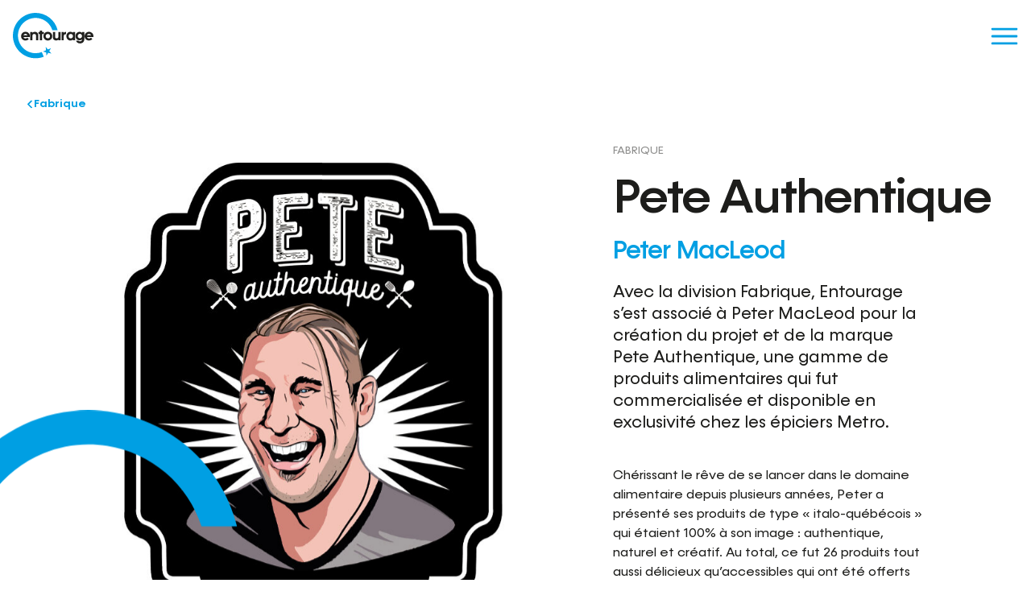

--- FILE ---
content_type: text/html; charset=utf-8
request_url: https://groupe-entourage.com/productions/pete-authentique/
body_size: 25693
content:
<!doctype html>
<html data-n-head-ssr lang="fr" data-n-head="%7B%22lang%22:%7B%22ssr%22:%22fr%22%7D%7D">
  <head >
    <title>Pete Authentique | Groupe Entourage</title><meta data-n-head="ssr" charset="utf-8"><meta data-n-head="ssr" name="robots" content="index,follow"><meta data-n-head="ssr" name="viewport" content="width=device-width, initial-scale=1, maximum-scale=1"><meta data-n-head="ssr" name="msapplication-TileColor" content="#009fe3"><meta data-n-head="ssr" name="theme-color" content="#009fe3"><meta data-n-head="ssr" data-hid="og-title" name="title" property="og:title" content="Pete Authentique | Groupe Entourage"><meta data-n-head="ssr" data-hid="description" name="description" property="og:description" content="Avec la division Fabrique, Entourage s’est associé à Peter MacLeod pour la création du projet et de la marque Pete Authentique, une gamme de produits alimentaires qui fut commercialisée et disponible en exclusivité chez les épiciers Metro."><meta data-n-head="ssr" data-hid="og-image" name="image" property="og:image" content="https://groupe-entourage.com/app/uploads/2021/10/og-image-fb.jpg"><meta data-n-head="ssr" data-hid="twitter-card" name="twitter:card" content="summary_large_image"><meta data-n-head="ssr" data-hid="twitter-site" name="twitter:site" content="Entourage"><meta data-n-head="ssr" data-hid="twitter-title" name="twitter:title" content="Pete Authentique | Groupe Entourage"><meta data-n-head="ssr" data-hid="twitter-description" name="twitter:description" content="Avec la division Fabrique, Entourage s’est associé à Peter MacLeod pour la création du projet et de la marque Pete Authentique, une gamme de produits alimentaires qui fut commercialisée et disponible en exclusivité chez les épiciers Metro."><meta data-n-head="ssr" data-hid="twitter-image" name="twitter:image" content="https://groupe-entourage.com/app/uploads/2021/10/og-image-fb.jpg"><meta data-n-head="ssr" data-hid="author" name="author" content="Entourage"><link data-n-head="ssr" rel="icon" type="image/x-icon" href="/favicon.ico?"><link data-n-head="ssr" rel="apple-touch-icon" sizes="180x180" href="/apple-touch-icon.png"><link data-n-head="ssr" rel="icon" type="image/png" href="/favicon-32x32.png?"><link data-n-head="ssr" rel="icon" type="image/png" href="/favicon-16x16.png?"><link data-n-head="ssr" rel="manifest" href="/site.webmanifest"><link data-n-head="ssr" rel="canonical" href="https://groupe-entourage.com/pete-authentique/"><script data-n-head="ssr" data-hid="gtm-script">if(!window._gtm_init){window._gtm_init=1;(function (w,n,d,m,e,p){w[d]=(w[d]==1||n[d]=='yes'||n[d]==1||n[m]==1||(w[e]&&w[e][p]&&w[e][p]()))?1:0})(window,navigator,'doNotTrack','msDoNotTrack','external','msTrackingProtectionEnabled');(function(w,d,s,l,x,y){w[x]={};w._gtm_inject=function(i){if(w.doNotTrack||w[x][i])return;w[x][i]=1;w[l]=w[l]||[];w[l].push({'gtm.start':new Date().getTime(),event:'gtm.js'});var f=d.getElementsByTagName(s)[0],j=d.createElement(s);j.async=true;j.src='https://www.googletagmanager.com/gtm.js?id='+i;f.parentNode.insertBefore(j,f);};w[y]('GTM-W34335B')})(window,document,'script','dataLayer','_gtm_ids','_gtm_inject')}</script><link rel="preload" href="/_nuxt/dfd052d.js" as="script"><link rel="preload" href="/_nuxt/d173304.js" as="script"><link rel="preload" href="/_nuxt/d84d664.js" as="script"><link rel="preload" href="/_nuxt/d363aa4.js" as="script"><style data-vue-ssr-id="0542ed34:0 e226bb38:0 66827583:0 7e56e4e3:0 57db326b:0 5eab45af:0 3dc49cdd:0 240fa547:0 78c2bbb4:0 fc61500e:0 bee6bd96:0 1dd942ff:0 1f1a69a0:0 84e59aae:0 4da08bcb:0 58f169ac:0 624c1a02:0 17e84411:0 27cbfb64:0 8437a60e:0 5a863d87:0 16feb747:0 8dafbf58:0">@font-face{font-family:"swiper-icons";src:url("data:application/font-woff;charset=utf-8;base64, [base64]//wADZ2x5ZgAAAywAAADMAAAD2MHtryVoZWFkAAABbAAAADAAAAA2E2+eoWhoZWEAAAGcAAAAHwAAACQC9gDzaG10eAAAAigAAAAZAAAArgJkABFsb2NhAAAC0AAAAFoAAABaFQAUGG1heHAAAAG8AAAAHwAAACAAcABAbmFtZQAAA/gAAAE5AAACXvFdBwlwb3N0AAAFNAAAAGIAAACE5s74hXjaY2BkYGAAYpf5Hu/j+W2+MnAzMYDAzaX6QjD6/4//Bxj5GA8AuRwMYGkAPywL13jaY2BkYGA88P8Agx4j+/8fQDYfA1AEBWgDAIB2BOoAeNpjYGRgYNBh4GdgYgABEMnIABJzYNADCQAACWgAsQB42mNgYfzCOIGBlYGB0YcxjYGBwR1Kf2WQZGhhYGBiYGVmgAFGBiQQkOaawtDAoMBQxXjg/wEGPcYDDA4wNUA2CCgwsAAAO4EL6gAAeNpj2M0gyAACqxgGNWBkZ2D4/wMA+xkDdgAAAHjaY2BgYGaAYBkGRgYQiAHyGMF8FgYHIM3DwMHABGQrMOgyWDLEM1T9/w8UBfEMgLzE////P/5//f/V/xv+r4eaAAeMbAxwIUYmIMHEgKYAYjUcsDAwsLKxc3BycfPw8jEQA/[base64]/uznmfPFBNODM2K7MTQ45YEAZqGP81AmGGcF3iPqOop0r1SPTaTbVkfUe4HXj97wYE+yNwWYxwWu4v1ugWHgo3S1XdZEVqWM7ET0cfnLGxWfkgR42o2PvWrDMBSFj/IHLaF0zKjRgdiVMwScNRAoWUoH78Y2icB/yIY09An6AH2Bdu/UB+yxopYshQiEvnvu0dURgDt8QeC8PDw7Fpji3fEA4z/PEJ6YOB5hKh4dj3EvXhxPqH/SKUY3rJ7srZ4FZnh1PMAtPhwP6fl2PMJMPDgeQ4rY8YT6Gzao0eAEA409DuggmTnFnOcSCiEiLMgxCiTI6Cq5DZUd3Qmp10vO0LaLTd2cjN4fOumlc7lUYbSQcZFkutRG7g6JKZKy0RmdLY680CDnEJ+UMkpFFe1RN7nxdVpXrC4aTtnaurOnYercZg2YVmLN/d/gczfEimrE/fs/bOuq29Zmn8tloORaXgZgGa78yO9/cnXm2BpaGvq25Dv9S4E9+5SIc9PqupJKhYFSSl47+Qcr1mYNAAAAeNptw0cKwkAAAMDZJA8Q7OUJvkLsPfZ6zFVERPy8qHh2YER+3i/BP83vIBLLySsoKimrqKqpa2hp6+jq6RsYGhmbmJqZSy0sraxtbO3sHRydnEMU4uR6yx7JJXveP7WrDycAAAAAAAH//wACeNpjYGRgYOABYhkgZgJCZgZNBkYGLQZtIJsFLMYAAAw3ALgAeNolizEKgDAQBCchRbC2sFER0YD6qVQiBCv/H9ezGI6Z5XBAw8CBK/m5iQQVauVbXLnOrMZv2oLdKFa8Pjuru2hJzGabmOSLzNMzvutpB3N42mNgZGBg4GKQYzBhYMxJLMlj4GBgAYow/P/PAJJhLM6sSoWKfWCAAwDAjgbRAAB42mNgYGBkAIIbCZo5IPrmUn0hGA0AO8EFTQAA") format("woff");font-weight:400;font-style:normal}:root{--swiper-theme-color:#007aff}.swiper-container{margin-left:auto;margin-right:auto;position:relative;overflow:hidden;list-style:none;padding:0;z-index:1}.swiper-container-vertical>.swiper-wrapper{flex-direction:column}.swiper-wrapper{position:relative;width:100%;height:100%;z-index:1;display:flex;transition-property:transform;box-sizing:content-box}.swiper-container-android .swiper-slide,.swiper-wrapper{transform:translateZ(0)}.swiper-container-multirow>.swiper-wrapper{flex-wrap:wrap}.swiper-container-multirow-column>.swiper-wrapper{flex-wrap:wrap;flex-direction:column}.swiper-container-free-mode>.swiper-wrapper{transition-timing-function:ease-out;margin:0 auto}.swiper-slide{flex-shrink:0;width:100%;height:100%;position:relative;transition-property:transform}.swiper-slide-invisible-blank{visibility:hidden}.swiper-container-autoheight,.swiper-container-autoheight .swiper-slide{height:auto}.swiper-container-autoheight .swiper-wrapper{align-items:flex-start;transition-property:transform,height}.swiper-container-3d{perspective:1200px}.swiper-container-3d .swiper-cube-shadow,.swiper-container-3d .swiper-slide,.swiper-container-3d .swiper-slide-shadow-bottom,.swiper-container-3d .swiper-slide-shadow-left,.swiper-container-3d .swiper-slide-shadow-right,.swiper-container-3d .swiper-slide-shadow-top,.swiper-container-3d .swiper-wrapper{transform-style:preserve-3d}.swiper-container-3d .swiper-slide-shadow-bottom,.swiper-container-3d .swiper-slide-shadow-left,.swiper-container-3d .swiper-slide-shadow-right,.swiper-container-3d .swiper-slide-shadow-top{position:absolute;left:0;top:0;width:100%;height:100%;pointer-events:none;z-index:10}.swiper-container-3d .swiper-slide-shadow-left{background-image:linear-gradient(270deg,rgba(0,0,0,.5),transparent)}.swiper-container-3d .swiper-slide-shadow-right{background-image:linear-gradient(90deg,rgba(0,0,0,.5),transparent)}.swiper-container-3d .swiper-slide-shadow-top{background-image:linear-gradient(0deg,rgba(0,0,0,.5),transparent)}.swiper-container-3d .swiper-slide-shadow-bottom{background-image:linear-gradient(180deg,rgba(0,0,0,.5),transparent)}.swiper-container-css-mode>.swiper-wrapper{overflow:auto;scrollbar-width:none;-ms-overflow-style:none}.swiper-container-css-mode>.swiper-wrapper::-webkit-scrollbar{display:none}.swiper-container-css-mode>.swiper-wrapper>.swiper-slide{scroll-snap-align:start start}.swiper-container-horizontal.swiper-container-css-mode>.swiper-wrapper{scroll-snap-type:x mandatory}.swiper-container-vertical.swiper-container-css-mode>.swiper-wrapper{scroll-snap-type:y mandatory}:root{--swiper-navigation-size:44px}.swiper-button-next,.swiper-button-prev{position:absolute;top:50%;width:27px;width:calc(var(--swiper-navigation-size)/44*27);height:44px;height:var(--swiper-navigation-size);margin-top:-22px;margin-top:calc(var(--swiper-navigation-size)*-1/2);z-index:10;cursor:pointer;display:flex;align-items:center;justify-content:center;color:var(--swiper-theme-color);color:var(--swiper-navigation-color,var(--swiper-theme-color))}.swiper-button-next.swiper-button-disabled,.swiper-button-prev.swiper-button-disabled{opacity:.35;cursor:auto;pointer-events:none}.swiper-button-next:after,.swiper-button-prev:after{font-family:swiper-icons;font-size:44px;font-size:var(--swiper-navigation-size);text-transform:none!important;letter-spacing:0;text-transform:none;-moz-font-feature-settings:normal,;font-feature-settings:normal,;font-variant:normal;line-height:1}.swiper-button-prev,.swiper-container-rtl .swiper-button-next{left:10px;right:auto}.swiper-button-prev:after,.swiper-container-rtl .swiper-button-next:after{content:"prev"}.swiper-button-next,.swiper-container-rtl .swiper-button-prev{right:10px;left:auto}.swiper-button-next:after,.swiper-container-rtl .swiper-button-prev:after{content:"next"}.swiper-button-next.swiper-button-white,.swiper-button-prev.swiper-button-white{--swiper-navigation-color:#fff}.swiper-button-next.swiper-button-black,.swiper-button-prev.swiper-button-black{--swiper-navigation-color:#000}.swiper-button-lock{display:none}.swiper-pagination{position:absolute;text-align:center;transition:opacity .3s;transform:translateZ(0);z-index:10}.swiper-pagination.swiper-pagination-hidden{opacity:0}.swiper-container-horizontal>.swiper-pagination-bullets,.swiper-pagination-custom,.swiper-pagination-fraction{bottom:10px;left:0;width:100%}.swiper-pagination-bullets-dynamic{overflow:hidden;font-size:0}.swiper-pagination-bullets-dynamic .swiper-pagination-bullet{transform:scale(.33);position:relative}.swiper-pagination-bullets-dynamic .swiper-pagination-bullet-active,.swiper-pagination-bullets-dynamic .swiper-pagination-bullet-active-main{transform:scale(1)}.swiper-pagination-bullets-dynamic .swiper-pagination-bullet-active-prev{transform:scale(.66)}.swiper-pagination-bullets-dynamic .swiper-pagination-bullet-active-prev-prev{transform:scale(.33)}.swiper-pagination-bullets-dynamic .swiper-pagination-bullet-active-next{transform:scale(.66)}.swiper-pagination-bullets-dynamic .swiper-pagination-bullet-active-next-next{transform:scale(.33)}.swiper-pagination-bullet{width:8px;height:8px;display:inline-block;border-radius:100%;background:#000;opacity:.2}button.swiper-pagination-bullet{border:none;margin:0;padding:0;box-shadow:none;-webkit-appearance:none;-moz-appearance:none;appearance:none}.swiper-pagination-clickable .swiper-pagination-bullet{cursor:pointer}.swiper-pagination-bullet-active{opacity:1;background:var(--swiper-theme-color);background:var(--swiper-pagination-color,var(--swiper-theme-color))}.swiper-container-vertical>.swiper-pagination-bullets{right:10px;top:50%;transform:translate3d(0,-50%,0)}.swiper-container-vertical>.swiper-pagination-bullets .swiper-pagination-bullet{margin:6px 0;display:block}.swiper-container-vertical>.swiper-pagination-bullets.swiper-pagination-bullets-dynamic{top:50%;transform:translateY(-50%);width:8px}.swiper-container-vertical>.swiper-pagination-bullets.swiper-pagination-bullets-dynamic .swiper-pagination-bullet{display:inline-block;transition:transform .2s,top .2s}.swiper-container-horizontal>.swiper-pagination-bullets .swiper-pagination-bullet{margin:0 4px}.swiper-container-horizontal>.swiper-pagination-bullets.swiper-pagination-bullets-dynamic{left:50%;transform:translateX(-50%);white-space:nowrap}.swiper-container-horizontal>.swiper-pagination-bullets.swiper-pagination-bullets-dynamic .swiper-pagination-bullet{transition:transform .2s,left .2s}.swiper-container-horizontal.swiper-container-rtl>.swiper-pagination-bullets-dynamic .swiper-pagination-bullet{transition:transform .2s,right .2s}.swiper-pagination-progressbar{background:rgba(0,0,0,.25);position:absolute}.swiper-pagination-progressbar .swiper-pagination-progressbar-fill{background:var(--swiper-theme-color);background:var(--swiper-pagination-color,var(--swiper-theme-color));position:absolute;left:0;top:0;width:100%;height:100%;transform:scale(0);transform-origin:left top}.swiper-container-rtl .swiper-pagination-progressbar .swiper-pagination-progressbar-fill{transform-origin:right top}.swiper-container-horizontal>.swiper-pagination-progressbar,.swiper-container-vertical>.swiper-pagination-progressbar.swiper-pagination-progressbar-opposite{width:100%;height:4px;left:0;top:0}.swiper-container-horizontal>.swiper-pagination-progressbar.swiper-pagination-progressbar-opposite,.swiper-container-vertical>.swiper-pagination-progressbar{width:4px;height:100%;left:0;top:0}.swiper-pagination-white{--swiper-pagination-color:#fff}.swiper-pagination-black{--swiper-pagination-color:#000}.swiper-pagination-lock{display:none}.swiper-scrollbar{border-radius:10px;position:relative;-ms-touch-action:none;background:rgba(0,0,0,.1)}.swiper-container-horizontal>.swiper-scrollbar{position:absolute;left:1%;bottom:3px;z-index:50;height:5px;width:98%}.swiper-container-vertical>.swiper-scrollbar{position:absolute;right:3px;top:1%;z-index:50;width:5px;height:98%}.swiper-scrollbar-drag{height:100%;width:100%;position:relative;background:rgba(0,0,0,.5);border-radius:10px;left:0;top:0}.swiper-scrollbar-cursor-drag{cursor:move}.swiper-scrollbar-lock{display:none}.swiper-zoom-container{width:100%;height:100%;display:flex;justify-content:center;align-items:center;text-align:center}.swiper-zoom-container>canvas,.swiper-zoom-container>img,.swiper-zoom-container>svg{max-width:100%;max-height:100%;object-fit:contain}.swiper-slide-zoomed{cursor:move}.swiper-lazy-preloader{width:42px;height:42px;position:absolute;left:50%;top:50%;margin-left:-21px;margin-top:-21px;z-index:10;transform-origin:50%;animation:swiper-preloader-spin 1s linear infinite;box-sizing:border-box;border-left:4px solid var(--swiper-theme-color);border-bottom:4px solid var(--swiper-theme-color);border-right:4px solid var(--swiper-theme-color);border:4px solid var(--swiper-preloader-color,var(--swiper-theme-color));border-radius:50%;border-top:4px solid transparent}.swiper-lazy-preloader-white{--swiper-preloader-color:#fff}.swiper-lazy-preloader-black{--swiper-preloader-color:#000}@keyframes swiper-preloader-spin{to{transform:rotate(1turn)}}.swiper-container .swiper-notification{position:absolute;left:0;top:0;pointer-events:none;opacity:0;z-index:-1000}.swiper-container-fade.swiper-container-free-mode .swiper-slide{transition-timing-function:ease-out}.swiper-container-fade .swiper-slide{pointer-events:none;transition-property:opacity}.swiper-container-fade .swiper-slide .swiper-slide{pointer-events:none}.swiper-container-fade .swiper-slide-active,.swiper-container-fade .swiper-slide-active .swiper-slide-active{pointer-events:auto}.swiper-container-cube{overflow:visible}.swiper-container-cube .swiper-slide{pointer-events:none;-webkit-backface-visibility:hidden;backface-visibility:hidden;z-index:1;visibility:hidden;transform-origin:0 0;width:100%;height:100%}.swiper-container-cube .swiper-slide .swiper-slide{pointer-events:none}.swiper-container-cube.swiper-container-rtl .swiper-slide{transform-origin:100% 0}.swiper-container-cube .swiper-slide-active,.swiper-container-cube .swiper-slide-active .swiper-slide-active{pointer-events:auto}.swiper-container-cube .swiper-slide-active,.swiper-container-cube .swiper-slide-next,.swiper-container-cube .swiper-slide-next+.swiper-slide,.swiper-container-cube .swiper-slide-prev{pointer-events:auto;visibility:visible}.swiper-container-cube .swiper-slide-shadow-bottom,.swiper-container-cube .swiper-slide-shadow-left,.swiper-container-cube .swiper-slide-shadow-right,.swiper-container-cube .swiper-slide-shadow-top{z-index:0;-webkit-backface-visibility:hidden;backface-visibility:hidden}.swiper-container-cube .swiper-cube-shadow{position:absolute;left:0;bottom:0;width:100%;height:100%;background:#000;opacity:.6;-webkit-filter:blur(50px);filter:blur(50px);z-index:0}.swiper-container-flip{overflow:visible}.swiper-container-flip .swiper-slide{pointer-events:none;-webkit-backface-visibility:hidden;backface-visibility:hidden;z-index:1}.swiper-container-flip .swiper-slide .swiper-slide{pointer-events:none}.swiper-container-flip .swiper-slide-active,.swiper-container-flip .swiper-slide-active .swiper-slide-active{pointer-events:auto}.swiper-container-flip .swiper-slide-shadow-bottom,.swiper-container-flip .swiper-slide-shadow-left,.swiper-container-flip .swiper-slide-shadow-right,.swiper-container-flip .swiper-slide-shadow-top{z-index:0;-webkit-backface-visibility:hidden;backface-visibility:hidden}
.ps{overflow:hidden!important;overflow-anchor:none;-ms-overflow-style:none;touch-action:auto;-ms-touch-action:auto}.ps__rail-x{height:15px;bottom:0}.ps__rail-x,.ps__rail-y{display:none;opacity:0;transition:background-color .2s linear,opacity .2s linear;-webkit-transition:background-color .2s linear,opacity .2s linear;position:absolute}.ps__rail-y{width:15px;right:0}.ps--active-x>.ps__rail-x,.ps--active-y>.ps__rail-y{display:block;background-color:transparent}.ps--focus>.ps__rail-x,.ps--focus>.ps__rail-y,.ps--scrolling-x>.ps__rail-x,.ps--scrolling-y>.ps__rail-y,.ps:hover>.ps__rail-x,.ps:hover>.ps__rail-y{opacity:.6}.ps .ps__rail-x.ps--clicking,.ps .ps__rail-x:focus,.ps .ps__rail-x:hover,.ps .ps__rail-y.ps--clicking,.ps .ps__rail-y:focus,.ps .ps__rail-y:hover{background-color:#eee;opacity:.9}.ps__thumb-x{transition:background-color .2s linear,height .2s ease-in-out;-webkit-transition:background-color .2s linear,height .2s ease-in-out;height:6px;bottom:2px}.ps__thumb-x,.ps__thumb-y{background-color:#aaa;border-radius:6px;position:absolute}.ps__thumb-y{transition:background-color .2s linear,width .2s ease-in-out;-webkit-transition:background-color .2s linear,width .2s ease-in-out;width:6px;right:2px}.ps__rail-x.ps--clicking .ps__thumb-x,.ps__rail-x:focus>.ps__thumb-x,.ps__rail-x:hover>.ps__thumb-x{background-color:#999;height:11px}.ps__rail-y.ps--clicking .ps__thumb-y,.ps__rail-y:focus>.ps__thumb-y,.ps__rail-y:hover>.ps__thumb-y{background-color:#999;width:11px}@supports (-ms-overflow-style:none){.ps{overflow:auto!important}}@media (-ms-high-contrast:none),screen and (-ms-high-contrast:active){.ps{overflow:auto!important}}.ps-container{position:relative}
@font-face{font-family:"Konnect";src:url(/_nuxt/fonts/Konnect-SemiBold.dbee0f4.woff2) format("woff2"),url(/_nuxt/fonts/Konnect-SemiBold.e364b10.woff) format("woff");font-weight:600;font-style:normal;font-display:swap}@font-face{font-family:"Konnect";src:url(/_nuxt/fonts/Konnect-Medium.25f9bba.woff2) format("woff2"),url(/_nuxt/fonts/Konnect-Medium.76ca625.woff) format("woff");font-weight:500;font-style:normal;font-display:swap}@font-face{font-family:"Konnect";src:url(/_nuxt/fonts/Konnect-Regular.97e352a.woff2) format("woff2"),url(/_nuxt/fonts/Konnect-Regular.f23d9a4.woff) format("woff");font-weight:400;font-style:normal;font-display:swap}@font-face{font-family:"Konnect";src:url(/_nuxt/fonts/Konnect-Italic.6a7a9ca.woff2) format("woff2"),url(/_nuxt/fonts/Konnect-Italic.5042a34.woff) format("woff");font-weight:400;font-style:italic;font-display:swap}abbr,address,article,aside,audio,b,blockquote,body,body div,caption,cite,code,dd,del,dfn,dl,dt,em,fieldset,figure,footer,form,h1,h2,h3,h4,h5,h6,header,hgroup,html,i,iframe,img,ins,kbd,label,legend,li,mark,menu,nav,object,ol,p,pre,q,samp,section,small,span,strong,sub,sup,table,tbody,td,tfoot,th,thead,time,tr,ul,var,video{margin:0;padding:0;border:0;outline:0;font-size:100%;vertical-align:baseline;background:transparent}article,aside,figure,footer,header,hgroup,nav,section{display:block}embed,img,object{max-width:100%}ul{list-style:none}blockquote,q{quotes:none}blockquote:after,blockquote:before,q:after,q:before{content:"";content:none}a{margin:0;padding:0;font-size:100%;vertical-align:baseline;background:transparent;text-decoration:none}del{text-decoration:line-through}abbr[title],dfn[title]{border-bottom:1px dotted #000;cursor:help}th{font-weight:700;vertical-align:bottom}td{font-weight:400;vertical-align:top}hr{display:block;height:1px;border:0;border-top:1px solid #ccc;margin:1em 0;padding:0}input,select{vertical-align:middle}pre{white-space:pre;white-space:pre-wrap;white-space:pre-line;word-wrap:break-word}input[type=radio]{vertical-align:text-bottom}input[type=checkbox]{vertical-align:bottom;*vertical-align:baseline}input,select,textarea{font:99% sans-serif}table{border-collapse:collapse;border-spacing:0;font-size:inherit}small{font-size:85%}strong,th{font-weight:700}td,td img{vertical-align:top}sub,sup{font-size:75%;line-height:0;position:relative}sup{top:-.5em}sub{bottom:-.25em}code,kbd,pre,samp{font-family:monospace,sans-serif}.clickable,button,input[type=button],input[type=submit]{cursor:pointer}button,input[type=button],input[type=reset],input[type=submit]{-webkit-appearance:button}button,input,select,textarea{margin:0}button::-moz-focus-inner,input::-moz-focus-inner{padding:0;border:0}.clearfix:after,.clearfix:before{content:" ";display:block;height:0;overflow:hidden}.clearfix:after{clear:both}.clearfix{zoom:1}body{font:16px Helmet,Freesans,sans-serif}body,html{width:100%;height:100%}a,button{cursor:pointer;font-size:100%}button{border:0;padding:0;margin:0}*{box-sizing:border-box}.lazyload,.lazyloading{opacity:0!important}.lazyloaded{opacity:1;transition:opacity .8s}.wrapper{width:100%;max-width:1600px;margin:0 auto;padding:0 2rem}.wrapper--full{max-width:none}.wrapper--medium{max-width:1344px}.wrapper--decent{max-width:1088px}.wrapper--small{max-width:832px}@media(max-width:979px){.wrapper--small{max-width:none}}@media(max-width:1440px){.wrapper{max-width:1440px}.wrapper--medium{max-width:1210px}.wrapper--decent{max-width:980px}.wrapper--small{max-width:752px}}@media(max-width:480px){.wrapper{padding:0 1rem}}.row{margin-left:-.5rem;margin-right:-.5rem;display:flex;justify-content:flex-start;align-items:flex-start;flex-wrap:wrap}.row--h-center{justify-content:center}.row--h-end{justify-content:flex-end}.row--h-around{justify-content:space-around}.row--h-between{justify-content:space-between}.row--v-center{align-items:center}.row--v-end{align-items:flex-end}.row--v-stretch{align-items:stretch}.row--center{justify-content:center;align-items:center}.row--column{flex-direction:column}.row--nowrap{flex-wrap:nowrap}.col,.col-1{padding-left:.5rem;padding-right:.5rem}.col-1{width:8.33333%}.ie .col-1{width:8%}.offset-1{margin-left:8.33333%}.ie .offset-1{margin-left:8%}.col-2{padding-left:.5rem;padding-right:.5rem;width:16.66667%}.ie .col-2{width:17%}.offset-2{margin-left:16.66667%}.ie .offset-2{margin-left:17%}.col-3{padding-left:.5rem;padding-right:.5rem}.col-3,.ie .col-3{width:25%}.ie .offset-3,.offset-3{margin-left:25%}.col-4{padding-left:.5rem;padding-right:.5rem;width:33.33333%}.ie .col-4{width:33%}.offset-4{margin-left:33.33333%}.ie .offset-4{margin-left:33%}.col-5{padding-left:.5rem;padding-right:.5rem;width:41.66667%}.ie .col-5{width:42%}.offset-5{margin-left:41.66667%}.ie .offset-5{margin-left:42%}.col-6{padding-left:.5rem;padding-right:.5rem}.col-6,.ie .col-6{width:50%}.ie .offset-6,.offset-6{margin-left:50%}.col-7{padding-left:.5rem;padding-right:.5rem;width:58.33333%}.ie .col-7{width:58%}.offset-7{margin-left:58.33333%}.ie .offset-7{margin-left:58%}.col-8{padding-left:.5rem;padding-right:.5rem;width:66.66667%}.ie .col-8{width:67%}.offset-8{margin-left:66.66667%}.ie .offset-8{margin-left:67%}.col-9{padding-left:.5rem;padding-right:.5rem}.col-9,.ie .col-9{width:75%}.ie .offset-9,.offset-9{margin-left:75%}.col-10{padding-left:.5rem;padding-right:.5rem;width:83.33333%}.ie .col-10{width:83%}.offset-10{margin-left:83.33333%}.ie .offset-10{margin-left:83%}.col-11{padding-left:.5rem;padding-right:.5rem;width:91.66667%}.ie .col-11{width:92%}.offset-11{margin-left:91.66667%}.ie .offset-11{margin-left:92%}.col-12{padding-left:.5rem;padding-right:.5rem}.col-12,.ie .col-12{width:100%}.ie .offset-12,.offset-12{margin-left:100%}@media screen and (max-width:1280px){.col-desktop-1{width:8.33333%}.ie .col-desktop-1{width:8%}.offset-desktop-1{margin-left:8.33333%}.ie .offset-desktop-1{margin-left:8%}.col-desktop-2{width:16.66667%}.ie .col-desktop-2{width:17%}.offset-desktop-2{margin-left:16.66667%}.ie .offset-desktop-2{margin-left:17%}.col-desktop-3,.ie .col-desktop-3{width:25%}.ie .offset-desktop-3,.offset-desktop-3{margin-left:25%}.col-desktop-4{width:33.33333%}.ie .col-desktop-4{width:33%}.offset-desktop-4{margin-left:33.33333%}.ie .offset-desktop-4{margin-left:33%}.col-desktop-5{width:41.66667%}.ie .col-desktop-5{width:42%}.offset-desktop-5{margin-left:41.66667%}.ie .offset-desktop-5{margin-left:42%}.col-desktop-6,.ie .col-desktop-6{width:50%}.ie .offset-desktop-6,.offset-desktop-6{margin-left:50%}.col-desktop-7{width:58.33333%}.ie .col-desktop-7{width:58%}.offset-desktop-7{margin-left:58.33333%}.ie .offset-desktop-7{margin-left:58%}.col-desktop-8{width:66.66667%}.ie .col-desktop-8{width:67%}.offset-desktop-8{margin-left:66.66667%}.ie .offset-desktop-8{margin-left:67%}.col-desktop-9,.ie .col-desktop-9{width:75%}.ie .offset-desktop-9,.offset-desktop-9{margin-left:75%}.col-desktop-10{width:83.33333%}.ie .col-desktop-10{width:83%}.offset-desktop-10{margin-left:83.33333%}.ie .offset-desktop-10{margin-left:83%}.col-desktop-11{width:91.66667%}.ie .col-desktop-11{width:92%}.offset-desktop-11{margin-left:91.66667%}.ie .offset-desktop-11{margin-left:92%}.col-desktop-12,.ie .col-desktop-12{width:100%}.ie .offset-desktop-12,.offset-desktop-12{margin-left:100%}.offset-desktop-0{margin-left:0}}@media screen and (max-width:1024px){.col-tabletH-1{width:8.33333%}.ie .col-tabletH-1{width:8%}.offset-tabletH-1{margin-left:8.33333%}.ie .offset-tabletH-1{margin-left:8%}.col-tabletH-2{width:16.66667%}.ie .col-tabletH-2{width:17%}.offset-tabletH-2{margin-left:16.66667%}.ie .offset-tabletH-2{margin-left:17%}.col-tabletH-3,.ie .col-tabletH-3{width:25%}.ie .offset-tabletH-3,.offset-tabletH-3{margin-left:25%}.col-tabletH-4{width:33.33333%}.ie .col-tabletH-4{width:33%}.offset-tabletH-4{margin-left:33.33333%}.ie .offset-tabletH-4{margin-left:33%}.col-tabletH-5{width:41.66667%}.ie .col-tabletH-5{width:42%}.offset-tabletH-5{margin-left:41.66667%}.ie .offset-tabletH-5{margin-left:42%}.col-tabletH-6,.ie .col-tabletH-6{width:50%}.ie .offset-tabletH-6,.offset-tabletH-6{margin-left:50%}.col-tabletH-7{width:58.33333%}.ie .col-tabletH-7{width:58%}.offset-tabletH-7{margin-left:58.33333%}.ie .offset-tabletH-7{margin-left:58%}.col-tabletH-8{width:66.66667%}.ie .col-tabletH-8{width:67%}.offset-tabletH-8{margin-left:66.66667%}.ie .offset-tabletH-8{margin-left:67%}.col-tabletH-9,.ie .col-tabletH-9{width:75%}.ie .offset-tabletH-9,.offset-tabletH-9{margin-left:75%}.col-tabletH-10{width:83.33333%}.ie .col-tabletH-10{width:83%}.offset-tabletH-10{margin-left:83.33333%}.ie .offset-tabletH-10{margin-left:83%}.col-tabletH-11{width:91.66667%}.ie .col-tabletH-11{width:92%}.offset-tabletH-11{margin-left:91.66667%}.ie .offset-tabletH-11{margin-left:92%}.col-tabletH-12,.ie .col-tabletH-12{width:100%}.ie .offset-tabletH-12,.offset-tabletH-12{margin-left:100%}.offset-tabletH-0{margin-left:0}}@media screen and (max-width:768px){.col-tabletW-1{width:8.33333%}.ie .col-tabletW-1{width:8%}.offset-tabletW-1{margin-left:8.33333%}.ie .offset-tabletW-1{margin-left:8%}.col-tabletW-2{width:16.66667%}.ie .col-tabletW-2{width:17%}.offset-tabletW-2{margin-left:16.66667%}.ie .offset-tabletW-2{margin-left:17%}.col-tabletW-3,.ie .col-tabletW-3{width:25%}.ie .offset-tabletW-3,.offset-tabletW-3{margin-left:25%}.col-tabletW-4{width:33.33333%}.ie .col-tabletW-4{width:33%}.offset-tabletW-4{margin-left:33.33333%}.ie .offset-tabletW-4{margin-left:33%}.col-tabletW-5{width:41.66667%}.ie .col-tabletW-5{width:42%}.offset-tabletW-5{margin-left:41.66667%}.ie .offset-tabletW-5{margin-left:42%}.col-tabletW-6,.ie .col-tabletW-6{width:50%}.ie .offset-tabletW-6,.offset-tabletW-6{margin-left:50%}.col-tabletW-7{width:58.33333%}.ie .col-tabletW-7{width:58%}.offset-tabletW-7{margin-left:58.33333%}.ie .offset-tabletW-7{margin-left:58%}.col-tabletW-8{width:66.66667%}.ie .col-tabletW-8{width:67%}.offset-tabletW-8{margin-left:66.66667%}.ie .offset-tabletW-8{margin-left:67%}.col-tabletW-9,.ie .col-tabletW-9{width:75%}.ie .offset-tabletW-9,.offset-tabletW-9{margin-left:75%}.col-tabletW-10{width:83.33333%}.ie .col-tabletW-10{width:83%}.offset-tabletW-10{margin-left:83.33333%}.ie .offset-tabletW-10{margin-left:83%}.col-tabletW-11{width:91.66667%}.ie .col-tabletW-11{width:92%}.offset-tabletW-11{margin-left:91.66667%}.ie .offset-tabletW-11{margin-left:92%}.col-tabletW-12,.ie .col-tabletW-12{width:100%}.ie .offset-tabletW-12,.offset-tabletW-12{margin-left:100%}.offset-tabletW-0{margin-left:0}}@media screen and (max-width:480px){.col-mobile-1{width:8.33333%}.ie .col-mobile-1{width:8%}.offset-mobile-1{margin-left:8.33333%}.ie .offset-mobile-1{margin-left:8%}.col-mobile-2{width:16.66667%}.ie .col-mobile-2{width:17%}.offset-mobile-2{margin-left:16.66667%}.ie .offset-mobile-2{margin-left:17%}.col-mobile-3,.ie .col-mobile-3{width:25%}.ie .offset-mobile-3,.offset-mobile-3{margin-left:25%}.col-mobile-4{width:33.33333%}.ie .col-mobile-4{width:33%}.offset-mobile-4{margin-left:33.33333%}.ie .offset-mobile-4{margin-left:33%}.col-mobile-5{width:41.66667%}.ie .col-mobile-5{width:42%}.offset-mobile-5{margin-left:41.66667%}.ie .offset-mobile-5{margin-left:42%}.col-mobile-6,.ie .col-mobile-6{width:50%}.ie .offset-mobile-6,.offset-mobile-6{margin-left:50%}.col-mobile-7{width:58.33333%}.ie .col-mobile-7{width:58%}.offset-mobile-7{margin-left:58.33333%}.ie .offset-mobile-7{margin-left:58%}.col-mobile-8{width:66.66667%}.ie .col-mobile-8{width:67%}.offset-mobile-8{margin-left:66.66667%}.ie .offset-mobile-8{margin-left:67%}.col-mobile-9,.ie .col-mobile-9{width:75%}.ie .offset-mobile-9,.offset-mobile-9{margin-left:75%}.col-mobile-10{width:83.33333%}.ie .col-mobile-10{width:83%}.offset-mobile-10{margin-left:83.33333%}.ie .offset-mobile-10{margin-left:83%}.col-mobile-11{width:91.66667%}.ie .col-mobile-11{width:92%}.offset-mobile-11{margin-left:91.66667%}.ie .offset-mobile-11{margin-left:92%}.col-mobile-12,.ie .col-mobile-12{width:100%}.ie .offset-mobile-12,.offset-mobile-12{margin-left:100%}.offset-mobile-0{margin-left:0}}.headline-1{font-size:74px;font-size:4.625rem;line-height:.9;letter-spacing:-.03em;font-weight:500}@media(max-width:1280px){.headline-1{font-size:60px;font-size:3.75rem}}@media(max-width:1024px){.headline-1{font-size:50px;font-size:3.125rem}}.headline-2,.wysiwyg h2{font-size:56px;font-size:3.5rem;line-height:.9;font-weight:500}@media(max-width:1024px){.headline-2,.wysiwyg h2{font-size:43px;font-size:2.6875rem}}.headline-2b,.wysiwyg h3{font-size:48px;font-size:3rem;line-height:.9;font-weight:500}@media(max-width:979px){.headline-2b,.wysiwyg h3{font-size:32px;font-size:2rem}}.headline-3,.wysiwyg h4{font-size:32px;font-size:2rem;line-height:.9;letter-spacing:-.03em;font-weight:500}.headline-3b{font-size:27px;font-size:1.6875rem;line-height:.9;letter-spacing:.02em;font-weight:600}@media(max-width:1024px){.headline-3b{font-size:21px;font-size:1.3125rem;line-height:1.3125}}@media(max-width:480px){.headline-3b{font-size:16px;font-size:1rem}}.headline-4,.wysiwyg h5{font-size:21px;font-size:1.3125rem;line-height:1;font-weight:600}.headline-5,.wysiwyg h6{font-size:19px;font-size:1.1875rem;line-height:1;font-weight:600}.body,.wysiwyg,.wysiwyg blockquote cite{font-size:16px;font-size:1rem;line-height:1.305;font-weight:400}.body--big,.wysiwyg blockquote{font-size:21px;font-size:1.3125rem;line-height:1.305;font-weight:400}@media(max-width:979px){.body--big,.wysiwyg blockquote{font-size:18px;font-size:1.125rem}}.body--small{font-size:14px;font-size:.875rem;line-height:1.305;font-weight:400}@media(max-width:979px){.body--small{font-size:12px;font-size:.75rem}}.body--tiny{font-size:11px;font-size:.6875rem;line-height:1.305;font-weight:400}.subtitle{font-size:14px;font-size:.875rem;opacity:.5;text-transform:uppercase;font-weight:400}body{font-family:"Konnect",sans-serif;color:#1d1d1b}body,html{height:-webkit-fill-available}html{box-sizing:border-box}*,:after,:before{box-sizing:inherit}html:not(.has-scroll-init) body{overflow:hidden}button{font-family:inherit;background:none}main,main>div{height:100vh}svg:not(.loader-logo) path,svg:not(.loader-logo) rect{fill:currentColor}img,picture{max-width:100%;display:block}picture>img{width:100%;height:100%;-o-object-fit:cover;object-fit:cover}b,strong{font-weight:600}input,textarea{font:inherit}.section{padding:5rem 0;margin-top:-1px}.section__title{color:#009fe3}.section--pitch-black{background-color:#131311;color:#fff}.section--black{background-color:#1d1d1b;color:#fff}.section--grey{background-color:#20201f;color:#fff}.section--lightblue{background-color:#dcf4ff}.section--blue{background-color:#009fe3;color:#fff}.section--light-grey{background-color:#e5e5e5;color:#1d1d1b}.section--white{background-color:#fff;color:#1d1d1b}.section--project{padding:70px 0}@media(max-width:979px){.section{padding:3.5rem 0}}.c-scrollbar{z-index:100}.swiper-wrapper{z-index:1}.swiper-navigation{display:flex;justify-content:flex-end;align-items:flex-start;grid-column-gap:1rem;-moz-column-gap:1rem;column-gap:1rem}.swiper-navigation__prev{transform:rotate(90deg)}.swiper-navigation__next{transform:rotate(-90deg)}.swiper-container{overflow:visible}.swiper-slide>*{transition:opacity .3s}.swiper-slide:not(.swiper-slide-visible){pointer-events:none}.swiper-slide:not(.swiper-slide-visible)>*{opacity:.5}.swiper-button-lock{visibility:hidden}.swiper-button-disabled{opacity:.5;pointer-events:none}a{color:unset}.layout-enter-active,.layout-leave-active{transition:opacity .5s}.layout-enter,.layout-leave-to{opacity:0}@media(min-width:980px){.hero--home picture img{-o-object-fit:cover;object-fit:cover;margin:0 auto}}.hero__image,.hero__image--container{position:relative}.hero__shape{position:absolute;left:0;bottom:-2.5rem;color:#009fe3;width:auto;height:75%;max-height:380px;transform:translate(-60%,20%)}@media(max-width:979px){.hero__shape{width:80%;max-height:unset;height:auto;bottom:-1rem;transform:translate(-45%,15%)}}.wysiwyg+.wysiwyg{margin-top:2.5rem}.wysiwyg>*+*{margin-top:1.5rem}.wysiwyg h2,.wysiwyg h3,.wysiwyg h4,.wysiwyg h5,.wysiwyg h6{color:#009fe3}.wysiwyg h2:not(:first-child),.wysiwyg h3:not(:first-child),.wysiwyg h4:not(:first-child),.wysiwyg h5:not(:first-child),.wysiwyg h6:not(:first-child){margin-top:3rem;margin-bottom:-.5rem}.wysiwyg--text{line-height:1.5}.wysiwyg ul li{list-style-type:disc}.wysiwyg ol,.wysiwyg ul{padding-left:2rem}.wysiwyg img{width:100%;height:auto;margin:2.5rem 0}.wysiwyg a:not(.button){transition:color .4s;font-weight:600;color:#009fe3}.desktop .wysiwyg a:not(.button):hover{color:unset}.wysiwyg blockquote{margin:2.5rem 0}.wysiwyg blockquote cite{display:block;margin-top:.25rem;text-align:right;font-style:normal}.button{font-size:14px;font-size:.875rem;font-family:"Konnect",sans-serif;font-weight:600;border:2px solid;border-radius:60px;display:inline-flex;justify-content:space-between;align-items:center;transition:background-color .25s cubic-bezier(.455,.03,.515,.955),color .25s cubic-bezier(.455,.03,.515,.955)}.button>.icon{margin-bottom:1px;flex-shrink:0;margin-left:1rem}.button>.icon svg{display:block}.button.forward-chevron .chevron,.button:not(button) .chevron{transform:rotate(-90deg)}.button.selected{pointer-events:none}.button--primary,.wysiwyg a.button{background-color:#009fe3;border-color:#009fe3;color:#fff}.button--primary.menu-item--active,.button--primary.selected,.desktop .button--primary:hover,.desktop .wysiwyg a.button:hover,.wysiwyg .desktop a.button:hover,.wysiwyg a.menu-item--active.button,.wysiwyg a.selected.button{background-color:transparent;color:#009fe3}.button--primary.inverted,.wysiwyg a.inverted.button{background-color:#fff;border-color:#fff;color:#009fe3}.button--primary.inverted.menu-item--active,.button--primary.inverted.selected,.desktop .button--primary.inverted:hover,.desktop .wysiwyg a.inverted.button:hover,.wysiwyg .desktop a.inverted.button:hover,.wysiwyg a.inverted.menu-item--active.button,.wysiwyg a.inverted.selected.button{background-color:transparent;color:#fff}.button--secondary{background-color:transparent;border-color:#009fe3;color:#009fe3}.button--secondary.menu-item--active,.button--secondary.selected,.desktop .button--secondary:hover{background-color:#009fe3;color:#fff}.button--secondary.inverted{background-color:transparent;border-color:#fff;color:#fff}.button--secondary.inverted.menu-item--active,.button--secondary.inverted.selected,.desktop .button--secondary.inverted:hover{background-color:#fff;color:#009fe3}.button--tertiary{background-color:transparent;border-color:#1d1d1b;color:#1d1d1b}.button--tertiary.menu-item--active,.button--tertiary.selected,.desktop .button--tertiary:hover{background-color:#1d1d1b;color:#fff}.button--normal,.wysiwyg a.button{padding:10px 28px}.button--medium{padding:8px 24px}.button--small{padding:8px 20px}.icon-link{transition:color .3s cubic-bezier(.455,.03,.515,.955)}.icon-link:hover{color:#009fe3}.form{display:grid;grid-row-gap:4.5rem;row-gap:4.5rem}@media(max-width:1024px){.form{grid-row-gap:3rem;row-gap:3rem}}.form__header{display:grid;grid-template-columns:3fr 5fr;grid-gap:1rem;gap:1rem;margin-bottom:1.5rem}@media(max-width:1024px){.form__header{margin-bottom:0}}@media(max-width:480px){.form__header{grid-template-columns:1fr}}.form__header [class^=headline]{color:#009fe3}.form__header .wysiwyg{width:80%}@media(max-width:979px){.form__header .wysiwyg{width:100%}}.form__header a{font-weight:600}.form .fieldset{display:grid;grid-template-columns:2fr 1fr 5fr;align-items:flex-start;grid-column-gap:.5rem;-moz-column-gap:.5rem;column-gap:.5rem;grid-row-gap:1.5rem;row-gap:1.5rem}@media(max-width:480px){.form .fieldset{display:block}}.form .fieldset legend{font-weight:500;color:#009fe3}@media(max-width:979px){.form .fieldset legend{font-size:27px;font-size:1.6875rem}}.form .fieldset .fields{grid-column-start:3;display:grid;grid-template-columns:1fr;grid-row-gap:1.5rem;row-gap:1.5rem}@media(max-width:480px){.form .fieldset .fields{margin-top:1.5rem}}.form input:not([type=checkbox]){display:block;width:100%}.form input[type=checkbox]{opacity:0;width:16px;height:16px;margin-right:-16px;flex-shrink:0}.form textarea{border:1px solid #1d1d1b;border-radius:0;resize:none;padding:.75rem;width:100%}.form .choices__input{display:none}.form .vdp-datepicker,.form .vdp-datepicker input{width:100%}.form__submit{margin-top:3.75rem}.form__footer .checkbox+.checkbox{margin-top:1rem}.checkbox{display:flex;align-items:flex-start}.checkbox--fake{width:16px;height:16px;border:1px solid #1d1d1b;position:relative;pointer-events:none;margin-right:1.5rem;flex-shrink:0}.checkbox--fake:before{content:"";position:absolute;top:50%;left:50%;transform:translate(-50%,-50%) scale(0);background-color:#009fe3;width:10px;height:10px}input[type=checkbox]:checked+.checkbox--fake:before{transform:translate(-50%,-50%) scale(1)}::-moz-placeholder{color:#8e8e8d;opacity:1}:-ms-input-placeholder{color:#8e8e8d;opacity:1}::placeholder{color:#8e8e8d;opacity:1}.select{position:relative}.select__selected{cursor:pointer;display:flex;align-items:center}.select__selected .empty,.select__selected .select__item[data-value=default]{color:#8e8e8d}.select__selected:before{content:"";background-image:url([data-uri]);width:10px;height:7px;margin-bottom:2px;margin-right:.5rem;flex-shrink:0;transition:transform .35s cubic-bezier(.25,.46,.45,.94)}.select.is-open .select__selected:before{transform:rotate(-180deg)}.select__container{border:1px solid #1d1d1b;background:#fff;position:absolute;top:calc(100% - 1px);left:0;width:100%;visibility:hidden;z-index:2;will-change:visibility;overflow:hidden;transition:visibility 0s linear .35s}.select.is-open .select__container{visibility:visible;transition:none}.select__container>.select__list{display:grid;position:relative;max-height:0;will-change:scroll-position;overflow-y:auto;transition:max-height .35s cubic-bezier(.25,.46,.45,.94)}.select.is-open .select__container>.select__list{max-height:190px}.select__container>.select__list .select__item{position:relative;align-items:center;padding:1rem;cursor:pointer!important}.select__container>.select__list .select__item[data-choice-disabled]{display:none}.select__container>.select__list .select__item[data-value=default]{pointer-events:none;color:#8e8e8d}.select__container>.select__list .select__item.is-selected{pointer-events:none}.desktop .select__container>.select__list .select__item:hover:before,.select__container>.select__list .select__item.is-selected:before{content:"";position:absolute;top:0;left:0;width:100%;height:calc(100% - .5rem);margin:.25rem 0;background:rgba(29,29,27,.1);pointer-events:none}.select__container>.select__list .select__item+.select__item{margin-top:-.5rem}.select__container>.select__list .checkbox--fake,.select__container>.select__list input[type=checkbox]{width:20px;height:20px;cursor:pointer}.select__container>.select__list input[type=checkbox]{margin-right:-20px}.select__container>.select__list label{cursor:pointer}.select__container>.select__list .checkbox--fake{margin-right:.75rem}.select__container>.select__list .checkbox--fake:before{width:12px;height:12px}.field,.form input:not([type=checkbox]),.select__selected{border:0;border-radius:0;border-bottom:1px solid #1d1d1b;padding:.5rem 0}.field__container:before{content:attr(data-error-msg);display:none;font-size:11px;font-size:.6875rem;font-weight:600;color:red}.field__container.error .field,.field__container.error .form input:not([type=checkbox]),.field__container.error .select__selected,.form .field__container.error input:not([type=checkbox]){border-color:red}.field__container.error ::-moz-placeholder{color:rgba(255,0,0,.5)}.field__container.error :-ms-input-placeholder{color:rgba(255,0,0,.5)}.field__container.error .choices__list--single>div[data-value=default],.field__container.error .multiselect .empty,.field__container.error ::placeholder{color:rgba(255,0,0,.5)}.field__container.error:before{display:block}
.nuxt-progress{position:fixed;top:0;left:0;right:0;height:2px;width:0;opacity:1;transition:width .1s,opacity .4s;background-color:#000;z-index:999999}.nuxt-progress.nuxt-progress-notransition{transition:none}.nuxt-progress-failed{background-color:red}
@font-face{font-family:"Konnect";src:url(/_nuxt/fonts/Konnect-SemiBold.dbee0f4.woff2) format("woff2"),url(/_nuxt/fonts/Konnect-SemiBold.e364b10.woff) format("woff");font-weight:600;font-style:normal;font-display:swap}@font-face{font-family:"Konnect";src:url(/_nuxt/fonts/Konnect-Medium.25f9bba.woff2) format("woff2"),url(/_nuxt/fonts/Konnect-Medium.76ca625.woff) format("woff");font-weight:500;font-style:normal;font-display:swap}@font-face{font-family:"Konnect";src:url(/_nuxt/fonts/Konnect-Regular.97e352a.woff2) format("woff2"),url(/_nuxt/fonts/Konnect-Regular.f23d9a4.woff) format("woff");font-weight:400;font-style:normal;font-display:swap}@font-face{font-family:"Konnect";src:url(/_nuxt/fonts/Konnect-Italic.6a7a9ca.woff2) format("woff2"),url(/_nuxt/fonts/Konnect-Italic.5042a34.woff) format("woff");font-weight:400;font-style:italic;font-display:swap}.loader[data-v-114c9738]{display:flex;justify-content:center;align-items:center;position:absolute;position:fixed;z-index:90;transform-origin:right;pointer-events:none}.loader[data-v-114c9738],.loader__bg[data-v-114c9738]{top:0;left:0;bottom:0;right:0;width:100%;height:100%}.loader__bg[data-v-114c9738]{position:absolute;background:#fff}.loader__inner[data-v-114c9738]{position:relative}.loader__inner img[data-v-114c9738]{width:8vw}.loader-logo[data-v-114c9738]{will-change:transform}
@font-face{font-family:"Konnect";src:url(/_nuxt/fonts/Konnect-SemiBold.dbee0f4.woff2) format("woff2"),url(/_nuxt/fonts/Konnect-SemiBold.e364b10.woff) format("woff");font-weight:600;font-style:normal;font-display:swap}@font-face{font-family:"Konnect";src:url(/_nuxt/fonts/Konnect-Medium.25f9bba.woff2) format("woff2"),url(/_nuxt/fonts/Konnect-Medium.76ca625.woff) format("woff");font-weight:500;font-style:normal;font-display:swap}@font-face{font-family:"Konnect";src:url(/_nuxt/fonts/Konnect-Regular.97e352a.woff2) format("woff2"),url(/_nuxt/fonts/Konnect-Regular.f23d9a4.woff) format("woff");font-weight:400;font-style:normal;font-display:swap}@font-face{font-family:"Konnect";src:url(/_nuxt/fonts/Konnect-Italic.6a7a9ca.woff2) format("woff2"),url(/_nuxt/fonts/Konnect-Italic.5042a34.woff) format("woff");font-weight:400;font-style:italic;font-display:swap}.loader-logo[data-v-0272cb2c]{overflow:visible;width:150px;height:auto}.loader-logo__container[data-v-0272cb2c]{opacity:0;visibility:hidden;position:relative}
@font-face{font-family:"Konnect";src:url(/_nuxt/fonts/Konnect-SemiBold.dbee0f4.woff2) format("woff2"),url(/_nuxt/fonts/Konnect-SemiBold.e364b10.woff) format("woff");font-weight:600;font-style:normal;font-display:swap}@font-face{font-family:"Konnect";src:url(/_nuxt/fonts/Konnect-Medium.25f9bba.woff2) format("woff2"),url(/_nuxt/fonts/Konnect-Medium.76ca625.woff) format("woff");font-weight:500;font-style:normal;font-display:swap}@font-face{font-family:"Konnect";src:url(/_nuxt/fonts/Konnect-Regular.97e352a.woff2) format("woff2"),url(/_nuxt/fonts/Konnect-Regular.f23d9a4.woff) format("woff");font-weight:400;font-style:normal;font-display:swap}@font-face{font-family:"Konnect";src:url(/_nuxt/fonts/Konnect-Italic.6a7a9ca.woff2) format("woff2"),url(/_nuxt/fonts/Konnect-Italic.5042a34.woff) format("woff");font-weight:400;font-style:italic;font-display:swap}.header[data-v-15608ff4]{position:fixed;top:0;left:0;width:100%;max-width:none;z-index:9;background-color:#fff;transform:translateZ(0)}.header__container[data-v-15608ff4]{display:flex;justify-content:flex-start;align-items:center;position:relative;transition:inherit}@media(max-width:1280px){.header__container[data-v-15608ff4]{justify-content:space-between;padding:1rem}.header__container--bg[data-v-15608ff4]{position:absolute;pointer-events:none;top:0;left:0;width:100%;height:130px;background:linear-gradient(#dcf4ff 50%,rgba(220,244,255,0));z-index:1;transform:translateX(-100%)}}.header .logo[data-v-15608ff4]{margin-right:18px;z-index:2;width:100px}.desktop .header .logo[data-v-15608ff4]:hover{opacity:.6}.header .burger[data-v-15608ff4]{display:none;background:none;width:35px;z-index:2;height:35px}@media(max-width:1280px){.header .burger[data-v-15608ff4]{display:block}}.header nav[data-v-15608ff4]{display:flex;justify-content:space-between;align-items:center;flex-grow:1}@media(max-width:1280px){.header nav[data-v-15608ff4]{top:0;left:0;bottom:0;right:0;width:100%;height:100%;position:absolute;position:fixed;visibility:hidden;display:grid;grid-template-columns:repeat(2,auto);justify-content:space-between;align-items:flex-start;align-content:flex-start;grid-row-gap:2.25rem;row-gap:2.25rem;min-height:100vh;padding:130px 1rem 2rem;overflow-y:scroll;background-color:#dcf4ff;transform:translateX(-100%)}.mobile.safari .header nav[data-v-15608ff4]{min-height:-webkit-fill-available}}@media(max-width:979px){.header nav[data-v-15608ff4]{grid-template-columns:auto}}.header nav>ul[data-v-15608ff4]{display:grid;align-items:center;grid-auto-flow:column}@media(max-width:1280px){.header nav>ul[data-v-15608ff4]{grid-auto-flow:row}}.header nav>ul>li>a[data-v-15608ff4]:not(.button),.header nav>ul>li>span[data-v-15608ff4]{cursor:pointer;display:block;color:#1d1d1b;transition:color .3s;position:relative;line-height:.9}.header nav>ul>li>a[data-v-15608ff4]:not(.button):hover,.header nav>ul>li>span[data-v-15608ff4]:hover{color:#009fe3}.header nav>ul.nav--main[data-v-15608ff4]{grid-gap:2.25rem 0;gap:2.25rem 0}.header nav>ul.nav--main>li[data-v-15608ff4]{font-size:19px;font-size:1.1875rem;font-weight:500;padding:2.625rem 1.875rem;position:relative;z-index:1}@media(max-width:1280px){.header nav>ul.nav--main>li[data-v-15608ff4]{font-size:36px;font-size:2.25rem;padding:0;display:flex;flex-direction:column}}@media(max-width:1280px){.header nav>ul.nav--main>li>span>.chevron[data-v-15608ff4]{width:20px;height:14px}}.header nav>ul.nav--main>li.show-submenu>span[data-v-15608ff4]{color:#009fe3}.header nav>ul.nav--main>li.show-submenu>span>.chevron[data-v-15608ff4]{transform:rotate(-180deg)}.header nav>ul.nav--main>li.show-submenu .submenu[data-v-15608ff4]{visibility:visible;transition-delay:0s}.header nav>ul.nav--main>li.show-submenu .submenu>li[data-v-15608ff4]{pointer-events:all;opacity:1}.header nav>ul.nav--main>li.show-submenu .submenu>li a[data-v-15608ff4]{transform:translateZ(0)}.header nav>ul.nav--main>li.show-submenu .submenu>li[data-v-15608ff4]:first-child{transition-delay:.21s}.header nav>ul.nav--main>li.show-submenu .submenu>li[data-v-15608ff4]:nth-child(2){transition-delay:.27s}.header nav>ul.nav--main>li.show-submenu .submenu>li[data-v-15608ff4]:nth-child(3){transition-delay:.33s}.header nav>ul.nav--main>li.show-submenu .submenu>li[data-v-15608ff4]:nth-child(4){transition-delay:.39s}.header nav>ul.nav--main>li.show-submenu .submenu>li[data-v-15608ff4]:nth-child(5){transition-delay:.45s}@media(max-width:1280px){.header nav>ul.nav--main>li.show-submenu .submenu[data-v-15608ff4]{height:var(--height)}}.header nav>ul.nav--main .submenu[data-v-15608ff4]{position:absolute;top:0;left:0;width:100%;padding:80px 0 10px;background:#dcf4ff;z-index:-1;visibility:hidden;transition:visibility 0s cubic-bezier(.215,.61,.355,1) .6s;--height:200px;transform:translateY(-100%)}@media(max-width:1280px){.header nav>ul.nav--main .submenu[data-v-15608ff4]{position:static;transform:translateY(0);transition:height .4s cubic-bezier(.215,.61,.355,1);height:0;overflow:hidden;order:1;visibility:unset;padding:0 .75rem;margin:0 -.5rem;display:grid;grid-auto-flow:row;grid-row-gap:1.25rem;row-gap:1.25rem}}.header nav>ul.nav--main .submenu>li[data-v-15608ff4]{position:relative;text-align:center;font-size:14px;font-size:.875rem;transition:transform .4s cubic-bezier(.215,.61,.355,1),opacity .4s cubic-bezier(.215,.61,.355,1),pointer-events 0s linear 0s;transition-delay:0s;pointer-events:none;opacity:0}.header nav>ul.nav--main .submenu>li[data-v-15608ff4]:before{content:"";top:0;left:0;bottom:0;right:0;width:100%;height:100%;position:absolute;z-index:-1;background-color:#fff;opacity:0;transition:opacity .3s}.header nav>ul.nav--main .submenu>li a[data-v-15608ff4]{display:block;padding:8px;transition:inherit;transition-delay:inherit;transform:translate3d(-12px,0,0)}.header nav>ul.nav--main .submenu>li a>span[data-v-15608ff4]{display:inline-block;width:min-intrinsic;width:-webkit-min-content;width:-moz-min-content;width:min-content;position:relative;transition:transform .4s cubic-bezier(.215,.61,.355,1)}.header nav>ul.nav--main .submenu>li a>span .chevron[data-v-15608ff4]{position:absolute;top:45%;right:0;transform:translate(100%,-50%) rotate(-90deg);opacity:0;transition:transform .4s cubic-bezier(.215,.61,.355,1),opacity .35s}@media(max-width:1280px){.header nav>ul.nav--main .submenu>li a[data-v-15608ff4]{padding:0}}.desktop .header nav>ul.nav--main .submenu>li[data-v-15608ff4]:hover{color:#1d1d1b}@media(min-width:1281px){.desktop .header nav>ul.nav--main .submenu>li[data-v-15608ff4]:hover:before{opacity:1}}@media(min-width:1281px){.desktop .header nav>ul.nav--main .submenu>li:hover a>span[data-v-15608ff4]{transform:translateX(-.25rem)}}.desktop .header nav>ul.nav--main .submenu>li:hover a>span .chevron[data-v-15608ff4]{transform:translate(calc(100% + .5rem),-50%) rotate(-90deg);opacity:1}@media(max-width:1280px){.header nav>ul.nav--main .submenu>li[data-v-15608ff4]{text-align:left;font-size:19px;font-size:1.1875rem;font-weight:500}.header nav>ul.nav--main .submenu>li[data-v-15608ff4]:first-child{margin-top:1.25rem}}.header nav>ul.nav--main .chevron[data-v-15608ff4]{margin-left:5px;vertical-align:middle;transition:transform .4s cubic-bezier(.215,.61,.355,1)}.header nav>ul.nav--sub[data-v-15608ff4]{grid-gap:1.5rem;gap:1.5rem}@media(max-width:1280px){.header nav>ul.nav--sub[data-v-15608ff4]{grid-template-columns:auto auto}}.header nav>ul.nav--sub li[data-v-15608ff4]{font-size:14px;font-size:.875rem}.header nav>ul.nav--sub li .button[data-v-15608ff4]{font-weight:400}.header nav>ul.nav--sub li.language-switcher[data-v-15608ff4]{font-size:11px;font-size:.6875rem}@media(max-width:1280px){.header nav>ul.nav--sub li[data-v-15608ff4]{grid-column-end:span 2}.header nav>ul.nav--sub li[data-v-15608ff4],.header nav>ul.nav--sub li .button[data-v-15608ff4],.header nav>ul.nav--sub li.language-switcher[data-v-15608ff4]{font-size:22px;font-size:1.375rem}.header nav>ul.nav--sub li.blue-btn[data-v-15608ff4],.header nav>ul.nav--sub li.language-switcher[data-v-15608ff4]{grid-column-end:unset;margin-top:.5rem}.header nav>ul.nav--sub li.language-switcher[data-v-15608ff4]{justify-self:flex-end}}.header.header--404[data-v-15608ff4]{background-color:transparent}.header.header--404 nav[data-v-15608ff4]{opacity:0;pointer-events:none}.header.header--404 .banner[data-v-15608ff4]{display:none}@media(min-width:1281px){.desktop .header.sticky[data-v-15608ff4]{transform:translateY(-2rem)}.desktop .header.sticky .header__container[data-v-15608ff4]{transform:translateY(1rem)}.desktop .header.sticky .logo[data-v-15608ff4]{width:85px}.desktop .header.sticky .banner[data-v-15608ff4]{margin-top:-2.5rem}}@media(max-width:1280px){.header.sticky .banner[data-v-15608ff4]{margin-top:var(--height)}}.desktop .header.enable-anims[data-v-15608ff4]{transition:transform .4s cubic-bezier(.215,.61,.355,1)}.desktop .header.enable-anims .logo[data-v-15608ff4]{transition:width .6s cubic-bezier(.165,.84,.44,1),opacity .4s}.header .menu-item--active[data-v-15608ff4]:not(.button){color:#009fe3!important}@-webkit-keyframes nav-expand-data-v-15608ff4{0%{transform:translate3d(-100%,0,0)}to{transform:translateZ(0)}}@keyframes nav-expand-data-v-15608ff4{0%{transform:translate3d(-100%,0,0)}to{transform:translateZ(0)}}@-webkit-keyframes nav-collapse-data-v-15608ff4{to{transform:translate3d(-100%,0,0)}}@keyframes nav-collapse-data-v-15608ff4{to{transform:translate3d(-100%,0,0)}}@-webkit-keyframes anim-visib-data-v-15608ff4{0%{visibility:hidden}1%{visibility:visible}}@keyframes anim-visib-data-v-15608ff4{0%{visibility:hidden}1%{visibility:visible}}
@font-face{font-family:"Konnect";src:url(/_nuxt/fonts/Konnect-SemiBold.dbee0f4.woff2) format("woff2"),url(/_nuxt/fonts/Konnect-SemiBold.e364b10.woff) format("woff");font-weight:600;font-style:normal;font-display:swap}@font-face{font-family:"Konnect";src:url(/_nuxt/fonts/Konnect-Medium.25f9bba.woff2) format("woff2"),url(/_nuxt/fonts/Konnect-Medium.76ca625.woff) format("woff");font-weight:500;font-style:normal;font-display:swap}@font-face{font-family:"Konnect";src:url(/_nuxt/fonts/Konnect-Regular.97e352a.woff2) format("woff2"),url(/_nuxt/fonts/Konnect-Regular.f23d9a4.woff) format("woff");font-weight:400;font-style:normal;font-display:swap}@font-face{font-family:"Konnect";src:url(/_nuxt/fonts/Konnect-Italic.6a7a9ca.woff2) format("woff2"),url(/_nuxt/fonts/Konnect-Italic.5042a34.woff) format("woff");font-weight:400;font-style:italic;font-display:swap}.banner[data-v-01ea0c40]{width:100%;background:#009fe3;color:#fff;position:relative;z-index:2;padding:10px 1rem;display:flex;grid-column-gap:3rem;-moz-column-gap:3rem;column-gap:3rem;grid-row-gap:1rem;row-gap:1rem;justify-content:center;align-items:center;transition:margin-top .4s cubic-bezier(.215,.61,.355,1)}@media(max-width:979px){.banner[data-v-01ea0c40]{font-size:14px;font-size:.875rem;flex-direction:column;align-items:flex-start}}
@font-face{font-family:"Konnect";src:url(/_nuxt/fonts/Konnect-SemiBold.dbee0f4.woff2) format("woff2"),url(/_nuxt/fonts/Konnect-SemiBold.e364b10.woff) format("woff");font-weight:600;font-style:normal;font-display:swap}@font-face{font-family:"Konnect";src:url(/_nuxt/fonts/Konnect-Medium.25f9bba.woff2) format("woff2"),url(/_nuxt/fonts/Konnect-Medium.76ca625.woff) format("woff");font-weight:500;font-style:normal;font-display:swap}@font-face{font-family:"Konnect";src:url(/_nuxt/fonts/Konnect-Regular.97e352a.woff2) format("woff2"),url(/_nuxt/fonts/Konnect-Regular.f23d9a4.woff) format("woff");font-weight:400;font-style:normal;font-display:swap}@font-face{font-family:"Konnect";src:url(/_nuxt/fonts/Konnect-Italic.6a7a9ca.woff2) format("woff2"),url(/_nuxt/fonts/Konnect-Italic.5042a34.woff) format("woff");font-weight:400;font-style:italic;font-display:swap}.burger-shape[data-v-16ab865e]{position:relative}svg[data-v-16ab865e]{position:absolute;top:50%;left:50%;transform:translate(-50%,-50%)}svg *[data-v-16ab865e]{fill:none}
@font-face{font-family:"Konnect";src:url(/_nuxt/fonts/Konnect-SemiBold.dbee0f4.woff2) format("woff2"),url(/_nuxt/fonts/Konnect-SemiBold.e364b10.woff) format("woff");font-weight:600;font-style:normal;font-display:swap}@font-face{font-family:"Konnect";src:url(/_nuxt/fonts/Konnect-Medium.25f9bba.woff2) format("woff2"),url(/_nuxt/fonts/Konnect-Medium.76ca625.woff) format("woff");font-weight:500;font-style:normal;font-display:swap}@font-face{font-family:"Konnect";src:url(/_nuxt/fonts/Konnect-Regular.97e352a.woff2) format("woff2"),url(/_nuxt/fonts/Konnect-Regular.f23d9a4.woff) format("woff");font-weight:400;font-style:normal;font-display:swap}@font-face{font-family:"Konnect";src:url(/_nuxt/fonts/Konnect-Italic.6a7a9ca.woff2) format("woff2"),url(/_nuxt/fonts/Konnect-Italic.5042a34.woff) format("woff");font-weight:400;font-style:italic;font-display:swap}.modal{z-index:5;width:100vw;height:100vh;overflow-y:scroll;padding:20vh 0 calc(20vh - 105px);pointer-events:none;opacity:0;visibility:hidden}.modal,.modal__overlay{position:fixed;top:0;left:0;right:0;bottom:0}.modal__overlay{width:100%;height:100%;background:rgba(29,29,27,.7)}.modal__container{background:#fff;padding:0 0 4.5rem;position:relative;z-index:1}.modal__container>div{margin-left:auto;margin-right:auto}@media(max-width:979px){.modal__container{padding-bottom:3rem}}.modal__title{margin-top:.5rem;margin-bottom:2rem}@media(max-width:480px){.modal__title{margin-bottom:1rem}}.modal__text{width:60%;padding:0 1rem}@media(max-width:979px){.modal__text{width:100%}}.modal__video{width:80%;margin-top:2.5rem;padding:0 1rem}@media(max-width:979px){.modal__video{width:100%}}.modal__cta{margin-top:2.5rem;text-align:center}.modal .modal__close{padding:1rem;display:flex;justify-content:flex-end}@media(max-width:480px){.modal .modal__close{padding:.5rem;margin-bottom:-.75rem}}
@font-face{font-family:"Konnect";src:url(/_nuxt/fonts/Konnect-SemiBold.dbee0f4.woff2) format("woff2"),url(/_nuxt/fonts/Konnect-SemiBold.e364b10.woff) format("woff");font-weight:600;font-style:normal;font-display:swap}@font-face{font-family:"Konnect";src:url(/_nuxt/fonts/Konnect-Medium.25f9bba.woff2) format("woff2"),url(/_nuxt/fonts/Konnect-Medium.76ca625.woff) format("woff");font-weight:500;font-style:normal;font-display:swap}@font-face{font-family:"Konnect";src:url(/_nuxt/fonts/Konnect-Regular.97e352a.woff2) format("woff2"),url(/_nuxt/fonts/Konnect-Regular.f23d9a4.woff) format("woff");font-weight:400;font-style:normal;font-display:swap}@font-face{font-family:"Konnect";src:url(/_nuxt/fonts/Konnect-Italic.6a7a9ca.woff2) format("woff2"),url(/_nuxt/fonts/Konnect-Italic.5042a34.woff) format("woff");font-weight:400;font-style:italic;font-display:swap}.icon-button{background-color:transparent;color:#fff;width:45px;height:45px;position:relative;z-index:1;display:flex;justify-content:center;align-items:center;transition:color .3s cubic-bezier(.455,.03,.515,.955),opacity .3s cubic-bezier(.455,.03,.515,.955)}.icon-button:before{content:"";top:0;left:0;bottom:0;right:0;width:100%;height:100%;position:absolute;z-index:-1;background-color:#009fe3;border-radius:50%;box-sizing:border-box;transition:background-color .4s cubic-bezier(.25,.46,.45,.94),transform .6s cubic-bezier(.165,.84,.44,1)}.desktop .hero__anchor:hover .icon-button,.desktop .icon-button:hover{color:#009fe3}.desktop .hero__anchor:hover .icon-button:before,.desktop .icon-button:hover:before{transform:scale(1.15);background-color:#fff}
@font-face{font-family:"Konnect";src:url(/_nuxt/fonts/Konnect-SemiBold.dbee0f4.woff2) format("woff2"),url(/_nuxt/fonts/Konnect-SemiBold.e364b10.woff) format("woff");font-weight:600;font-style:normal;font-display:swap}@font-face{font-family:"Konnect";src:url(/_nuxt/fonts/Konnect-Medium.25f9bba.woff2) format("woff2"),url(/_nuxt/fonts/Konnect-Medium.76ca625.woff) format("woff");font-weight:500;font-style:normal;font-display:swap}@font-face{font-family:"Konnect";src:url(/_nuxt/fonts/Konnect-Regular.97e352a.woff2) format("woff2"),url(/_nuxt/fonts/Konnect-Regular.f23d9a4.woff) format("woff");font-weight:400;font-style:normal;font-display:swap}@font-face{font-family:"Konnect";src:url(/_nuxt/fonts/Konnect-Italic.6a7a9ca.woff2) format("woff2"),url(/_nuxt/fonts/Konnect-Italic.5042a34.woff) format("woff");font-weight:400;font-style:italic;font-display:swap}.has-scroll-smooth body,body.mobile.locked{overflow:hidden}.has-scroll-smooth .js-locomotive{min-height:100%;width:100%}
@font-face{font-family:"Konnect";src:url(/_nuxt/fonts/Konnect-SemiBold.dbee0f4.woff2) format("woff2"),url(/_nuxt/fonts/Konnect-SemiBold.e364b10.woff) format("woff");font-weight:600;font-style:normal;font-display:swap}@font-face{font-family:"Konnect";src:url(/_nuxt/fonts/Konnect-Medium.25f9bba.woff2) format("woff2"),url(/_nuxt/fonts/Konnect-Medium.76ca625.woff) format("woff");font-weight:500;font-style:normal;font-display:swap}@font-face{font-family:"Konnect";src:url(/_nuxt/fonts/Konnect-Regular.97e352a.woff2) format("woff2"),url(/_nuxt/fonts/Konnect-Regular.f23d9a4.woff) format("woff");font-weight:400;font-style:normal;font-display:swap}@font-face{font-family:"Konnect";src:url(/_nuxt/fonts/Konnect-Italic.6a7a9ca.woff2) format("woff2"),url(/_nuxt/fonts/Konnect-Italic.5042a34.woff) format("woff");font-weight:400;font-style:italic;font-display:swap}.hero[data-v-0f8e1be0]{padding-top:7.5rem;padding-bottom:80px}@media(max-width:480px){.hero[data-v-0f8e1be0]{padding-top:6.5rem;padding-bottom:3.5rem}}.hero__container[data-v-0f8e1be0]{display:grid;grid-template-columns:1fr 5fr 1fr 5fr;grid-template-areas:". image . info";grid-gap:4.75rem 1rem;gap:4.75rem 1rem;align-items:flex-start}@media(max-width:1024px){.hero__container[data-v-0f8e1be0]{grid-template-columns:6fr 1fr 5fr;grid-template-areas:"image . info"}}@media(max-width:768px){.hero__container[data-v-0f8e1be0]{grid-template-columns:.9fr .1fr 1fr}}@media(max-width:480px){.hero__container[data-v-0f8e1be0]{grid-template-columns:1fr;grid-template-areas:"image" "info"}}.hero__image[data-v-0f8e1be0]{grid-area:image}.desktop .hero__image[data-v-0f8e1be0]{margin-top:-.5rem}.hero__info[data-v-0f8e1be0]{grid-area:info}.hero__info[data-v-0f8e1be0]>:not(.headline-1){width:80%}@media(max-width:1024px){.hero__info[data-v-0f8e1be0]>:not(.headline-1){width:100%}}.hero__showing[data-v-0f8e1be0]{position:absolute;top:0;left:0;right:0;width:100%;background:#009fe3;text-transform:uppercase;color:#fff;font-weight:600;z-index:1;font-size:12px;font-size:.75rem;padding:6px 0 4px;text-align:center}.hero__artist[data-v-0f8e1be0],.hero__category[data-v-0f8e1be0],.hero__title[data-v-0f8e1be0]{margin-bottom:1.5rem}.hero__headline[data-v-0f8e1be0]{margin-bottom:2.5rem}.hero__artist[data-v-0f8e1be0]{color:#009fe3}.hero__artist a[data-v-0f8e1be0]{transition:opacity .4s}.desktop .hero__artist a[data-v-0f8e1be0]:hover{opacity:.5}.hero__ticket-cta[data-v-0f8e1be0]{margin-top:2rem;display:flex;flex-wrap:wrap;grid-gap:.5rem;gap:.5rem}.hero__ticket-cta .button[data-v-0f8e1be0]{flex-shrink:0}.hero__back[data-v-0f8e1be0]{color:#009fe3;margin-bottom:2.5rem}@media(max-width:480px){.hero__back[data-v-0f8e1be0]{margin-bottom:1.5rem}}
@font-face{font-family:"Konnect";src:url(/_nuxt/fonts/Konnect-SemiBold.dbee0f4.woff2) format("woff2"),url(/_nuxt/fonts/Konnect-SemiBold.e364b10.woff) format("woff");font-weight:600;font-style:normal;font-display:swap}@font-face{font-family:"Konnect";src:url(/_nuxt/fonts/Konnect-Medium.25f9bba.woff2) format("woff2"),url(/_nuxt/fonts/Konnect-Medium.76ca625.woff) format("woff");font-weight:500;font-style:normal;font-display:swap}@font-face{font-family:"Konnect";src:url(/_nuxt/fonts/Konnect-Regular.97e352a.woff2) format("woff2"),url(/_nuxt/fonts/Konnect-Regular.f23d9a4.woff) format("woff");font-weight:400;font-style:normal;font-display:swap}@font-face{font-family:"Konnect";src:url(/_nuxt/fonts/Konnect-Italic.6a7a9ca.woff2) format("woff2"),url(/_nuxt/fonts/Konnect-Italic.5042a34.woff) format("woff");font-weight:400;font-style:italic;font-display:swap}.chevron-link[data-v-52b0a0fa]{display:inline-flex;align-items:center;grid-column-gap:.6rem;-moz-column-gap:.6rem;column-gap:.6rem;font-size:14px;font-size:.875rem;font-weight:600;flex-shrink:0}.chevron-link .chevron[data-v-52b0a0fa]{transform:rotate(-90deg)}.chevron-link .chevron[data-v-52b0a0fa],.chevron-link .label[data-v-52b0a0fa]{transition:transform .4s cubic-bezier(.215,.61,.355,1)}.desktop .chevron-link:hover .label[data-v-52b0a0fa]{transform:translateX(-2px)}.desktop .chevron-link:hover .chevron[data-v-52b0a0fa]{transform:translateX(5px) rotate(-90deg)}.chevron-link.reversed .chevron[data-v-52b0a0fa]{order:-1;transform:rotate(90deg)}.desktop .chevron-link.reversed:hover .label[data-v-52b0a0fa]{transform:translateX(2px)}.desktop .chevron-link.reversed:hover .chevron[data-v-52b0a0fa]{transform:translateX(-5px) rotate(90deg)}
@font-face{font-family:"Konnect";src:url(/_nuxt/fonts/Konnect-SemiBold.dbee0f4.woff2) format("woff2"),url(/_nuxt/fonts/Konnect-SemiBold.e364b10.woff) format("woff");font-weight:600;font-style:normal;font-display:swap}@font-face{font-family:"Konnect";src:url(/_nuxt/fonts/Konnect-Medium.25f9bba.woff2) format("woff2"),url(/_nuxt/fonts/Konnect-Medium.76ca625.woff) format("woff");font-weight:500;font-style:normal;font-display:swap}@font-face{font-family:"Konnect";src:url(/_nuxt/fonts/Konnect-Regular.97e352a.woff2) format("woff2"),url(/_nuxt/fonts/Konnect-Regular.f23d9a4.woff) format("woff");font-weight:400;font-style:normal;font-display:swap}@font-face{font-family:"Konnect";src:url(/_nuxt/fonts/Konnect-Italic.6a7a9ca.woff2) format("woff2"),url(/_nuxt/fonts/Konnect-Italic.5042a34.woff) format("woff");font-weight:400;font-style:italic;font-display:swap}.section[data-v-03b9798c]{padding-top:0}
@font-face{font-family:"Konnect";src:url(/_nuxt/fonts/Konnect-SemiBold.dbee0f4.woff2) format("woff2"),url(/_nuxt/fonts/Konnect-SemiBold.e364b10.woff) format("woff");font-weight:600;font-style:normal;font-display:swap}@font-face{font-family:"Konnect";src:url(/_nuxt/fonts/Konnect-Medium.25f9bba.woff2) format("woff2"),url(/_nuxt/fonts/Konnect-Medium.76ca625.woff) format("woff");font-weight:500;font-style:normal;font-display:swap}@font-face{font-family:"Konnect";src:url(/_nuxt/fonts/Konnect-Regular.97e352a.woff2) format("woff2"),url(/_nuxt/fonts/Konnect-Regular.f23d9a4.woff) format("woff");font-weight:400;font-style:normal;font-display:swap}@font-face{font-family:"Konnect";src:url(/_nuxt/fonts/Konnect-Italic.6a7a9ca.woff2) format("woff2"),url(/_nuxt/fonts/Konnect-Italic.5042a34.woff) format("woff");font-weight:400;font-style:italic;font-display:swap}.yt-embed-lite__thumb:hover .play-btn{background:#fff;color:#009fe3}
@font-face{font-family:"Konnect";src:url(/_nuxt/fonts/Konnect-SemiBold.dbee0f4.woff2) format("woff2"),url(/_nuxt/fonts/Konnect-SemiBold.e364b10.woff) format("woff");font-weight:600;font-style:normal;font-display:swap}@font-face{font-family:"Konnect";src:url(/_nuxt/fonts/Konnect-Medium.25f9bba.woff2) format("woff2"),url(/_nuxt/fonts/Konnect-Medium.76ca625.woff) format("woff");font-weight:500;font-style:normal;font-display:swap}@font-face{font-family:"Konnect";src:url(/_nuxt/fonts/Konnect-Regular.97e352a.woff2) format("woff2"),url(/_nuxt/fonts/Konnect-Regular.f23d9a4.woff) format("woff");font-weight:400;font-style:normal;font-display:swap}@font-face{font-family:"Konnect";src:url(/_nuxt/fonts/Konnect-Italic.6a7a9ca.woff2) format("woff2"),url(/_nuxt/fonts/Konnect-Italic.5042a34.woff) format("woff");font-weight:400;font-style:italic;font-display:swap}.yt-embed-lite{background:rgba(0,0,0,.6) no-repeat 50%;background-size:cover}.yt-embed-lite__poster{height:100%}.yt-embed-lite__poster>picture{width:100%;height:100%}.yt-embed-lite__wrapper{width:100%;height:0;position:relative}.yt-embed-lite__thumb{background:rgba(0,0,0,.6) no-repeat 50%;background-size:cover;cursor:pointer;overflow:hidden;display:inline-block}.yt-embed-lite__iframe,.yt-embed-lite__thumb{position:absolute;top:0;left:0;width:100%;height:100%}
@font-face{font-family:"Konnect";src:url(/_nuxt/fonts/Konnect-SemiBold.dbee0f4.woff2) format("woff2"),url(/_nuxt/fonts/Konnect-SemiBold.e364b10.woff) format("woff");font-weight:600;font-style:normal;font-display:swap}@font-face{font-family:"Konnect";src:url(/_nuxt/fonts/Konnect-Medium.25f9bba.woff2) format("woff2"),url(/_nuxt/fonts/Konnect-Medium.76ca625.woff) format("woff");font-weight:500;font-style:normal;font-display:swap}@font-face{font-family:"Konnect";src:url(/_nuxt/fonts/Konnect-Regular.97e352a.woff2) format("woff2"),url(/_nuxt/fonts/Konnect-Regular.f23d9a4.woff) format("woff");font-weight:400;font-style:normal;font-display:swap}@font-face{font-family:"Konnect";src:url(/_nuxt/fonts/Konnect-Italic.6a7a9ca.woff2) format("woff2"),url(/_nuxt/fonts/Konnect-Italic.5042a34.woff) format("woff");font-weight:400;font-style:italic;font-display:swap}.play-btn[data-v-3c61509a]{position:absolute;top:50%;left:50%;transform:translate(-50%,-50%);width:60px;height:60px;background:#009fe3;border-radius:50%;display:flex;align-items:center;justify-content:center;color:#fff;transition:background-color .35s,color .35s}.play-btn svg[data-v-3c61509a]{margin-left:10%}
@font-face{font-family:"Konnect";src:url(/_nuxt/fonts/Konnect-SemiBold.dbee0f4.woff2) format("woff2"),url(/_nuxt/fonts/Konnect-SemiBold.e364b10.woff) format("woff");font-weight:600;font-style:normal;font-display:swap}@font-face{font-family:"Konnect";src:url(/_nuxt/fonts/Konnect-Medium.25f9bba.woff2) format("woff2"),url(/_nuxt/fonts/Konnect-Medium.76ca625.woff) format("woff");font-weight:500;font-style:normal;font-display:swap}@font-face{font-family:"Konnect";src:url(/_nuxt/fonts/Konnect-Regular.97e352a.woff2) format("woff2"),url(/_nuxt/fonts/Konnect-Regular.f23d9a4.woff) format("woff");font-weight:400;font-style:normal;font-display:swap}@font-face{font-family:"Konnect";src:url(/_nuxt/fonts/Konnect-Italic.6a7a9ca.woff2) format("woff2"),url(/_nuxt/fonts/Konnect-Italic.5042a34.woff) format("woff");font-weight:400;font-style:italic;font-display:swap}.section[data-v-1e7a2b2a]{overflow:hidden}.section--dark[data-v-1e7a2b2a]{background-color:#131311}@media(max-width:480px){.section__title[data-v-1e7a2b2a]{font-size:36px;font-size:2.25rem}}.row+.row[data-v-1e7a2b2a]{margin-top:4.5rem}@media(max-width:979px){.row+.row[data-v-1e7a2b2a]{margin-top:2rem}}.row+.row.cta__container[data-v-1e7a2b2a]{display:grid;grid-auto-flow:column;align-items:center;justify-items:center;place-items:center;grid-gap:1rem 1.5rem;gap:1rem 1.5rem;margin-top:5.5rem}@media(max-width:979px){.row+.row.cta__container[data-v-1e7a2b2a]{margin-top:3rem;grid-auto-flow:row}}
@font-face{font-family:"Konnect";src:url(/_nuxt/fonts/Konnect-SemiBold.dbee0f4.woff2) format("woff2"),url(/_nuxt/fonts/Konnect-SemiBold.e364b10.woff) format("woff");font-weight:600;font-style:normal;font-display:swap}@font-face{font-family:"Konnect";src:url(/_nuxt/fonts/Konnect-Medium.25f9bba.woff2) format("woff2"),url(/_nuxt/fonts/Konnect-Medium.76ca625.woff) format("woff");font-weight:500;font-style:normal;font-display:swap}@font-face{font-family:"Konnect";src:url(/_nuxt/fonts/Konnect-Regular.97e352a.woff2) format("woff2"),url(/_nuxt/fonts/Konnect-Regular.f23d9a4.woff) format("woff");font-weight:400;font-style:normal;font-display:swap}@font-face{font-family:"Konnect";src:url(/_nuxt/fonts/Konnect-Italic.6a7a9ca.woff2) format("woff2"),url(/_nuxt/fonts/Konnect-Italic.5042a34.woff) format("woff");font-weight:400;font-style:italic;font-display:swap}.swiper-slide[data-v-0c8f93f6]{width:auto}
@font-face{font-family:"Konnect";src:url(/_nuxt/fonts/Konnect-SemiBold.dbee0f4.woff2) format("woff2"),url(/_nuxt/fonts/Konnect-SemiBold.e364b10.woff) format("woff");font-weight:600;font-style:normal;font-display:swap}@font-face{font-family:"Konnect";src:url(/_nuxt/fonts/Konnect-Medium.25f9bba.woff2) format("woff2"),url(/_nuxt/fonts/Konnect-Medium.76ca625.woff) format("woff");font-weight:500;font-style:normal;font-display:swap}@font-face{font-family:"Konnect";src:url(/_nuxt/fonts/Konnect-Regular.97e352a.woff2) format("woff2"),url(/_nuxt/fonts/Konnect-Regular.f23d9a4.woff) format("woff");font-weight:400;font-style:normal;font-display:swap}@font-face{font-family:"Konnect";src:url(/_nuxt/fonts/Konnect-Italic.6a7a9ca.woff2) format("woff2"),url(/_nuxt/fonts/Konnect-Italic.5042a34.woff) format("woff");font-weight:400;font-style:italic;font-display:swap}.footer[data-v-6b5b1f6f]{margin-top:-1px;background:#000;color:#fff;padding-top:3.75rem}@media(max-width:979px){.footer[data-v-6b5b1f6f]{padding-top:1.5rem}}.footer__grid[data-v-6b5b1f6f]{display:grid;grid-template-columns:1fr 1fr 4fr;grid-column-gap:1rem;-moz-column-gap:1rem;column-gap:1rem;grid-template-areas:"logo . coords" "logo . socials";align-items:flex-start}@media(max-width:979px){.footer__grid[data-v-6b5b1f6f]{grid-template-areas:"logo coords" "socials socials";grid-template-columns:1fr 2.5fr}}.footer__logo[data-v-6b5b1f6f]{grid-area:logo;transition:opacity .4s}.footer__logo img[data-v-6b5b1f6f]{width:95px}.desktop .footer__logo[data-v-6b5b1f6f]:hover{opacity:.6}.footer__coords[data-v-6b5b1f6f]{grid-area:coords}@media(max-width:480px){.footer__coords[data-v-6b5b1f6f]{margin-top:.75rem}}.footer__socials[data-v-6b5b1f6f]{grid-area:socials}@media(max-width:979px){.footer__socials[data-v-6b5b1f6f]{justify-content:center;grid-column-gap:3rem;-moz-column-gap:3rem;column-gap:3rem;margin:2rem 0 0}}@media(max-width:480px){.footer__socials[data-v-6b5b1f6f]{margin-bottom:2.5rem}}.footer__cta[data-v-6b5b1f6f]{width:66.66667%}.footer__cta--container[data-v-6b5b1f6f]{display:grid;grid-template-columns:repeat(2,1fr);grid-column-gap:1rem;-moz-column-gap:1rem;column-gap:1rem;grid-row-gap:2rem;row-gap:2rem}@media(max-width:979px){.footer__cta--container[data-v-6b5b1f6f]{grid-auto-flow:row;grid-template-columns:unset}}.footer__cta p[data-v-6b5b1f6f]{opacity:.5}.footer__cta .button[data-v-6b5b1f6f]{margin-top:1rem}@media(max-width:1024px){.footer__cta[data-v-6b5b1f6f]{width:100%}}@media(max-width:979px){.footer__cta[data-v-6b5b1f6f]{display:grid;grid-column-gap:1rem;-moz-column-gap:1rem;column-gap:1rem;align-items:center;grid-template-columns:repeat(2,1fr)}.footer__cta .button[data-v-6b5b1f6f]{margin-top:0;padding-left:0;padding-right:0;justify-content:center}}.footer__copyright[data-v-6b5b1f6f]{padding:95px 0 1.5rem}@media(max-width:979px){.footer__copyright[data-v-6b5b1f6f]{padding-top:2.5rem}}.footer__copyright>.col[data-v-6b5b1f6f]:before{content:"";display:block;margin-bottom:1.5rem;width:100%;height:1px;background-color:#fff;opacity:.2}.footer__copyright>.col .content[data-v-6b5b1f6f]{display:grid;grid-auto-flow:column;grid-template-columns:1fr;grid-column-gap:1rem;-moz-column-gap:1rem;column-gap:1rem;grid-row-gap:1.5rem;row-gap:1.5rem}@media(max-width:480px){.footer__copyright>.col .content[data-v-6b5b1f6f]{grid-auto-flow:row;text-align:center}}.footer__copyright>.col .content>*[data-v-6b5b1f6f]{opacity:.5}.footer__copyright>.col .content .copyright[data-v-6b5b1f6f]{flex-grow:1}.footer__copyright>.col .content a[data-v-6b5b1f6f]{transition:opacity .3s cubic-bezier(.455,.03,.515,.955)}.footer__copyright>.col .content a[data-v-6b5b1f6f]:hover{opacity:1}
@font-face{font-family:"Konnect";src:url(/_nuxt/fonts/Konnect-SemiBold.dbee0f4.woff2) format("woff2"),url(/_nuxt/fonts/Konnect-SemiBold.e364b10.woff) format("woff");font-weight:600;font-style:normal;font-display:swap}@font-face{font-family:"Konnect";src:url(/_nuxt/fonts/Konnect-Medium.25f9bba.woff2) format("woff2"),url(/_nuxt/fonts/Konnect-Medium.76ca625.woff) format("woff");font-weight:500;font-style:normal;font-display:swap}@font-face{font-family:"Konnect";src:url(/_nuxt/fonts/Konnect-Regular.97e352a.woff2) format("woff2"),url(/_nuxt/fonts/Konnect-Regular.f23d9a4.woff) format("woff");font-weight:400;font-style:normal;font-display:swap}@font-face{font-family:"Konnect";src:url(/_nuxt/fonts/Konnect-Italic.6a7a9ca.woff2) format("woff2"),url(/_nuxt/fonts/Konnect-Italic.5042a34.woff) format("woff");font-weight:400;font-style:italic;font-display:swap}.block--coords[data-v-33f9f15b]{line-height:1.6}.block--coords .title[data-v-33f9f15b]{color:#009fe3;text-transform:uppercase}.block--coords .email[data-v-33f9f15b]{font-weight:600}.block--coords .email[data-v-33f9f15b],.block--coords .phone a[data-v-33f9f15b]{transition:color .4s}.desktop .block--coords .email[data-v-33f9f15b]:hover,.desktop .block--coords .phone a[data-v-33f9f15b]:hover{color:#009fe3}
@font-face{font-family:"Konnect";src:url(/_nuxt/fonts/Konnect-SemiBold.dbee0f4.woff2) format("woff2"),url(/_nuxt/fonts/Konnect-SemiBold.e364b10.woff) format("woff");font-weight:600;font-style:normal;font-display:swap}@font-face{font-family:"Konnect";src:url(/_nuxt/fonts/Konnect-Medium.25f9bba.woff2) format("woff2"),url(/_nuxt/fonts/Konnect-Medium.76ca625.woff) format("woff");font-weight:500;font-style:normal;font-display:swap}@font-face{font-family:"Konnect";src:url(/_nuxt/fonts/Konnect-Regular.97e352a.woff2) format("woff2"),url(/_nuxt/fonts/Konnect-Regular.f23d9a4.woff) format("woff");font-weight:400;font-style:normal;font-display:swap}@font-face{font-family:"Konnect";src:url(/_nuxt/fonts/Konnect-Italic.6a7a9ca.woff2) format("woff2"),url(/_nuxt/fonts/Konnect-Italic.5042a34.woff) format("woff");font-weight:400;font-style:italic;font-display:swap}.social-links[data-v-4a970fc8]{display:grid;justify-items:flex-start;justify-content:flex-start;grid-auto-flow:column;align-items:center;grid-column-gap:1.5rem;-moz-column-gap:1.5rem;column-gap:1.5rem;margin-top:1.5rem}.social-links--big[data-v-4a970fc8]{grid-column-gap:2rem;-moz-column-gap:2rem;column-gap:2rem}.social-links .icon-link[data-v-4a970fc8]{position:relative}.desktop .social-links .icon-link:hover .hoverlay[data-v-4a970fc8]{opacity:1}.social-links .icon-link .blue-icon[data-v-4a970fc8]{color:#009fe3}.social-links .hoverlay[data-v-4a970fc8]{position:absolute;bottom:calc(100% + 1rem);left:50%;transform:translate(-50%);opacity:0;pointer-events:none;transition:opacity .3s;padding:8px 20px;font-weight:600;font-size:14px;font-size:.875rem;color:#fff;background-color:#009fe3;border-radius:40px;white-space:nowrap}.mobile .social-links .hoverlay[data-v-4a970fc8]{display:none}</style>
  </head>
  <body >
    <noscript data-n-head="ssr" data-hid="gtm-noscript" data-pbody="true"><iframe src="https://www.googletagmanager.com/ns.html?id=GTM-W34335B&" height="0" width="0" style="display:none;visibility:hidden" title="gtm"></iframe></noscript><div data-server-rendered="true" id="__nuxt"><!----><div id="__layout"><div><div class="loader" data-v-114c9738><div class="loader__bg" data-v-114c9738></div> <div class="loader__inner" data-v-114c9738><div class="loader-logo__container" data-v-0272cb2c data-v-114c9738><svg width="383" height="384" viewBox="0 0 383 384" fill="none" xmlns="http://www.w3.org/2000/svg" class="loader-logo" data-v-0272cb2c><path id="star" d="M277.625 288.272L296.014 309.666L322.031 298.697L307.456 322.816L325.845 344.21L298.398 337.805L283.823 361.925L281.439 333.786L253.991 327.381L279.94 316.412L277.625 288.272Z" fill="#009FE3" data-v-0272cb2c></path> <mask id="mask0" mask-type="alpha" maskUnits="userSpaceOnUse" x="-59" y="-29" width="448" height="460" data-v-0272cb2c><path d="M388.5 146H330.5L157.5 162.5L146 265L243 329L265 379L327.5 417.5L-51 430.5L-59 -24L386.5 -28.5L388.5 146Z" fill="#C4C4C4" data-v-0272cb2c></path></mask> <g mask="url(#mask0)" data-v-0272cb2c><path id="curve" d="M362 192C362 286.492 285.613 363 191.5 363C97.387 363 21 286.492 21 192C21 97.5076 97.387 21 191.5 21C285.613 21 362 97.5076 362 192Z" stroke="#009FE3" stroke-width="42" data-v-0272cb2c></path></g></svg></div></div></div> <div class="header enable-anims" data-v-15608ff4><div class="banner" style="display:none;" data-v-01ea0c40 data-v-15608ff4><!----> <!----></div> <header class="header__container wrapper wrapper--full" data-v-15608ff4><div class="header__container--bg" data-v-15608ff4></div> <div class="logo logo" data-v-15608ff4><a href="/" class="router-link-active"><img width="100" height="57" src="/_nuxt/img/entourage-logo.d0f2a3c.svg" alt="Logo Entourage"></a></div> <button aria-label="Menu" class="burger" data-v-15608ff4><div class="burger-shape" data-v-16ab865e data-v-15608ff4><svg width="33" height="21" viewBox="0 0 33 21" stroke="#009FE3" stroke-width="3" stroke-linecap="round" fill="none" xmlns="http://www.w3.org/2000/svg" class="burger-shape__open" data-v-16ab865e><line x1="1.5" x2="31.5" y1="1.5" y2="1.5" data-v-16ab865e></line> <line x1="1.5" x2="31.5" y1="10.5" y2="10.5" data-v-16ab865e></line> <line x1="1.5" x2="31.5" y1="19.5" y2="19.5" data-v-16ab865e></line></svg> <svg width="27" height="27" viewBox="0 0 27 27" fill="none" xmlns="http://www.w3.org/2000/svg" class="burger-shape__close" data-v-16ab865e><path d="M3 3L24.2132 24.2132" stroke="#009FE3" stroke-width="3" stroke-linecap="round" data-v-16ab865e></path> <path d="M3 24.2132L24.2132 3" stroke="#009FE3" stroke-width="3" stroke-linecap="round" data-v-16ab865e></path></svg></div></button> <nav data-v-15608ff4><ul class="nav--main" data-v-15608ff4><li data-v-15608ff4><ul class="submenu" data-v-15608ff4><li data-v-15608ff4><a href="/productions/spectacle/" data-v-15608ff4><span data-v-15608ff4>Spectacle<svg width="10" height="7" viewBox="0 0 10 7" xmlns="http://www.w3.org/2000/svg" class="chevron" data-v-15608ff4><path d="M9.8 1.25005C9.8 1.05005 9.7 0.950049 9.5 0.750049C9.5 0.750049 9.4 0.650049 9.2 0.550049L9 0.550049C8.6 0.550049 8.4 0.750049 8.4 0.850049L5 4.25005L1.5 0.850049C1.2 0.550049 0.8 0.450049 0.4 0.750049C0.2 0.850049 -1.09279e-09 1.15005 -1.63918e-09 1.45005C-2.18557e-09 1.75005 0.1 2.05005 0.3 2.15005L4.3 6.15005C4.4 6.25005 4.6 6.45005 5 6.45005C5.2 6.45005 5.5 6.35005 5.6 6.15005L9.6 2.15005C9.8 1.95005 9.9 1.75005 9.9 1.55005C9.9 1.45005 9.9 1.35005 9.8 1.25005Z"></path></svg></span> <!----></a></li><li data-v-15608ff4><a href="/productions/television-cinema/" data-v-15608ff4><span data-v-15608ff4>Télévision &amp; cinéma<svg width="10" height="7" viewBox="0 0 10 7" xmlns="http://www.w3.org/2000/svg" class="chevron" data-v-15608ff4><path d="M9.8 1.25005C9.8 1.05005 9.7 0.950049 9.5 0.750049C9.5 0.750049 9.4 0.650049 9.2 0.550049L9 0.550049C8.6 0.550049 8.4 0.750049 8.4 0.850049L5 4.25005L1.5 0.850049C1.2 0.550049 0.8 0.450049 0.4 0.750049C0.2 0.850049 -1.09279e-09 1.15005 -1.63918e-09 1.45005C-2.18557e-09 1.75005 0.1 2.05005 0.3 2.15005L4.3 6.15005C4.4 6.25005 4.6 6.45005 5 6.45005C5.2 6.45005 5.5 6.35005 5.6 6.15005L9.6 2.15005C9.8 1.95005 9.9 1.75005 9.9 1.55005C9.9 1.45005 9.9 1.35005 9.8 1.25005Z"></path></svg></span> <!----></a></li><li data-v-15608ff4><a href="/productions/fabrique/" data-v-15608ff4><span data-v-15608ff4>Fabrique<svg width="10" height="7" viewBox="0 0 10 7" xmlns="http://www.w3.org/2000/svg" class="chevron" data-v-15608ff4><path d="M9.8 1.25005C9.8 1.05005 9.7 0.950049 9.5 0.750049C9.5 0.750049 9.4 0.650049 9.2 0.550049L9 0.550049C8.6 0.550049 8.4 0.750049 8.4 0.850049L5 4.25005L1.5 0.850049C1.2 0.550049 0.8 0.450049 0.4 0.750049C0.2 0.850049 -1.09279e-09 1.15005 -1.63918e-09 1.45005C-2.18557e-09 1.75005 0.1 2.05005 0.3 2.15005L4.3 6.15005C4.4 6.25005 4.6 6.45005 5 6.45005C5.2 6.45005 5.5 6.35005 5.6 6.15005L9.6 2.15005C9.8 1.95005 9.9 1.75005 9.9 1.55005C9.9 1.45005 9.9 1.35005 9.8 1.25005Z"></path></svg></span> <!----></a></li><li data-v-15608ff4><a href="/productions/edition/" data-v-15608ff4><span data-v-15608ff4>Édition<svg width="10" height="7" viewBox="0 0 10 7" xmlns="http://www.w3.org/2000/svg" class="chevron" data-v-15608ff4><path d="M9.8 1.25005C9.8 1.05005 9.7 0.950049 9.5 0.750049C9.5 0.750049 9.4 0.650049 9.2 0.550049L9 0.550049C8.6 0.550049 8.4 0.750049 8.4 0.850049L5 4.25005L1.5 0.850049C1.2 0.550049 0.8 0.450049 0.4 0.750049C0.2 0.850049 -1.09279e-09 1.15005 -1.63918e-09 1.45005C-2.18557e-09 1.75005 0.1 2.05005 0.3 2.15005L4.3 6.15005C4.4 6.25005 4.6 6.45005 5 6.45005C5.2 6.45005 5.5 6.35005 5.6 6.15005L9.6 2.15005C9.8 1.95005 9.9 1.75005 9.9 1.55005C9.9 1.45005 9.9 1.35005 9.8 1.25005Z"></path></svg></span> <!----></a></li><li data-v-15608ff4><a href="/productions/musique/" data-v-15608ff4><span data-v-15608ff4>Musique<svg width="10" height="7" viewBox="0 0 10 7" xmlns="http://www.w3.org/2000/svg" class="chevron" data-v-15608ff4><path d="M9.8 1.25005C9.8 1.05005 9.7 0.950049 9.5 0.750049C9.5 0.750049 9.4 0.650049 9.2 0.550049L9 0.550049C8.6 0.550049 8.4 0.750049 8.4 0.850049L5 4.25005L1.5 0.850049C1.2 0.550049 0.8 0.450049 0.4 0.750049C0.2 0.850049 -1.09279e-09 1.15005 -1.63918e-09 1.45005C-2.18557e-09 1.75005 0.1 2.05005 0.3 2.15005L4.3 6.15005C4.4 6.25005 4.6 6.45005 5 6.45005C5.2 6.45005 5.5 6.35005 5.6 6.15005L9.6 2.15005C9.8 1.95005 9.9 1.75005 9.9 1.55005C9.9 1.45005 9.9 1.35005 9.8 1.25005Z"></path></svg></span> <!----></a></li></ul> <span data-path="productions" class="menu-item has-sub-menu" data-v-15608ff4>
                        Productions
                        <svg width="10" height="7" viewBox="0 0 10 7" xmlns="http://www.w3.org/2000/svg" class="chevron" data-v-15608ff4><path d="M9.8 1.25005C9.8 1.05005 9.7 0.950049 9.5 0.750049C9.5 0.750049 9.4 0.650049 9.2 0.550049L9 0.550049C8.6 0.550049 8.4 0.750049 8.4 0.850049L5 4.25005L1.5 0.850049C1.2 0.550049 0.8 0.450049 0.4 0.750049C0.2 0.850049 -1.09279e-09 1.15005 -1.63918e-09 1.45005C-2.18557e-09 1.75005 0.1 2.05005 0.3 2.15005L4.3 6.15005C4.4 6.25005 4.6 6.45005 5 6.45005C5.2 6.45005 5.5 6.35005 5.6 6.15005L9.6 2.15005C9.8 1.95005 9.9 1.75005 9.9 1.55005C9.9 1.45005 9.9 1.35005 9.8 1.25005Z"></path></svg></span> <!----></li><li data-v-15608ff4><!----> <!----> <a href="/artistes/" data-path="/artistes/" data-v-15608ff4>Artistes
                     <!----></a></li><li data-v-15608ff4><!----> <!----> <a href="/evenements-et-festivals/" data-path="/evenements-et-festivals/" data-v-15608ff4>Événements et festivals
                     <!----></a></li><li data-v-15608ff4><!----> <!----> <a href="/agence-media/" data-path="/agence-media/" data-v-15608ff4>Agence média
                     <!----></a></li><li data-v-15608ff4><!----> <!----> <a href="/fun-nation/" data-path="/fun-nation/" data-v-15608ff4>Fun Nation
                     <!----></a></li></ul> <ul class="nav--sub" data-v-15608ff4><li data-v-15608ff4><a href="/nouvelles/" data-path="/nouvelles/" data-v-15608ff4>Nouvelles
                     <!----></a></li><li data-v-15608ff4><a href="/a-propos/" data-path="/a-propos/" data-v-15608ff4>À propos
                     <!----></a></li><li data-v-15608ff4><a href="/contact/" data-path="/contact/" data-v-15608ff4>Contact
                     <!----></a></li><li data-v-15608ff4><a href="/carrieres/" data-path="/carrieres/" data-v-15608ff4>Carrières
                     <!----></a></li><li class="blue-btn" data-v-15608ff4><a href="/billetterie/" data-path="/billetterie/" class="button button--primary button--normal" data-v-15608ff4>
    Billetterie
    <!----> <!----></a></li><li class="language-switcher" data-v-15608ff4><a href="/en/" data-path="/en/" data-v-15608ff4>EN
                     <!----></a></li></ul></nav></header></div> <div data-scroll-sticky="" class="modal"><div class="modal__overlay"></div> <div class="wrapper"><div class="row row--h-center row--v-center"><div class="col-10 col-tabletH-12 modal__container"><div class="modal__close"><button class="icon-button"><!----> <svg width="11" height="11" viewBox="0 0 11 11" fill="none" xmlns="http://www.w3.org/2000/svg"><path d="M9.79269 8.42292L6.69159 5.32182L9.792 2.22141C10.1697 1.84369 10.1697 1.22911 9.792 0.85139C9.41428 0.473668 8.8004 0.474358 8.42267 0.85208L5.32227 3.95249L2.22117 0.85139C1.84344 0.473668 1.22956 0.474358 0.851838 0.85208C0.474116 1.2298 0.474116 1.843 0.851838 2.22072L3.95294 5.32182L0.851837 8.42292C0.474115 8.80064 0.473425 9.41452 0.851147 9.79225C1.22887 10.17 1.84344 10.17 2.22117 9.79225L5.32227 6.69115L8.42336 9.79225C8.80109 10.17 9.41428 10.17 9.792 9.79225C10.1697 9.41452 10.1704 8.80064 9.79269 8.42292Z"></path></svg></button></div> <div class="modal__text"><!----> <!----></div> <!----> <!----></div></div></div></div> <main><div><div class="js-locomotive"><div class="banner" style="display:none;" data-v-01ea0c40><!----> <!----></div> <div><div class="v-prod-single"><section data-scroll-section="" class="hero hero--production" data-v-0f8e1be0><div class="wrapper wrapper--full hero__back" data-v-0f8e1be0><a href="/productions/fabrique/" class="chevron-link reversed" data-v-52b0a0fa data-v-0f8e1be0><span class="label" data-v-52b0a0fa>Fabrique</span><svg width="10" height="7" viewBox="0 0 10 7" xmlns="http://www.w3.org/2000/svg" class="chevron chevron" data-v-52b0a0fa><path d="M9.8 1.25005C9.8 1.05005 9.7 0.950049 9.5 0.750049C9.5 0.750049 9.4 0.650049 9.2 0.550049L9 0.550049C8.6 0.550049 8.4 0.750049 8.4 0.850049L5 4.25005L1.5 0.850049C1.2 0.550049 0.8 0.450049 0.4 0.750049C0.2 0.850049 -1.09279e-09 1.15005 -1.63918e-09 1.45005C-2.18557e-09 1.75005 0.1 2.05005 0.3 2.15005L4.3 6.15005C4.4 6.25005 4.6 6.45005 5 6.45005C5.2 6.45005 5.5 6.35005 5.6 6.15005L9.6 2.15005C9.8 1.95005 9.9 1.75005 9.9 1.55005C9.9 1.45005 9.9 1.35005 9.8 1.25005Z"></path></svg> <!----></a></div> <div class="wrapper" data-v-0f8e1be0><div class="row row--h-between" data-v-0f8e1be0><div class="col-12 hero__container" data-v-0f8e1be0><div class="hero__image" data-v-0f8e1be0><div class="hero__image--container" data-v-0f8e1be0><!----> <picture data-v-0f8e1be0><source media="(max-width: 768px)" srcset="https://groupe-entourage.com/app/uploads/2021/09/peteauthentique-logo-624x832-1.jpg"> <source media="(min-width: 769px) and (max-width: 1024px)" srcset="https://groupe-entourage.com/app/uploads/2021/09/peteauthentique-logo-624x832-1.jpg"> <source media="(min-width: 1025px) and (max-width: 1440px)" srcset="https://groupe-entourage.com/app/uploads/2021/09/peteauthentique-logo-624x832-1.jpg"> <source media="(min-width: 1441px)" srcset="https://groupe-entourage.com/app/uploads/2021/09/peteauthentique-logo-624x832-1.jpg"> <img src="https://groupe-entourage.com/app/uploads/2021/09/peteauthentique-logo-624x832-1.jpg" alt="" title="PeteAuthentique-logo-624&amp;#215;832" width="624" height="832"></picture></div> <svg width="523" height="530" viewBox="0 0 523 530" fill="none" xmlns="http://www.w3.org/2000/svg" class="hero__shape" data-v-0f8e1be0><path d="M383.18 397.876L408.561 427.404L444.47 412.264L424.354 445.554L449.734 475.082L411.851 466.242L391.734 499.531L388.444 460.694L350.561 451.854L386.376 436.714L383.18 397.876Z" fill="#009FE3"></path> <path d="M264.922 8.20095e-07C226.013 -0.00306117 187.581 8.56834 152.358 25.1049C117.136 41.6414 85.9866 65.7371 61.1259 95.6789C36.2651 125.621 18.303 160.674 8.51643 198.346C-1.27016 236.018 -2.64095 275.384 4.50153 313.646C11.644 351.908 27.1243 388.126 49.8421 419.726C72.5599 451.326 101.957 477.531 135.944 496.48C169.932 515.428 207.674 526.654 246.489 529.359C285.304 532.065 324.238 526.183 360.523 512.133L337.774 457.496C314.51 466.364 289.818 470.89 264.922 470.85C226.972 470.862 189.759 460.375 157.396 440.549C125.032 420.723 98.7798 392.33 81.541 358.509C64.3021 324.688 56.7482 286.757 59.7145 248.91C62.6808 211.062 76.0518 174.773 98.349 144.053C120.646 113.333 151.001 89.3801 186.058 74.842C221.115 60.3039 259.507 55.7471 296.991 61.6754C334.475 67.6038 369.59 83.7862 398.454 108.434C427.318 133.081 448.806 165.234 460.543 201.336H522.021C507.73 143.911 474.668 92.9095 428.087 56.4317C381.507 19.954 324.078 0.0918438 264.922 8.20095e-07Z" fill="#009FE3"></path></svg></div> <div class="hero__info" data-v-0f8e1be0><p class="hero__category subtitle" data-v-0f8e1be0>
                        Fabrique
                    </p> <h1 class="hero__title headline-1" data-v-0f8e1be0>
                        Pete Authentique
                    </h1> <p class="hero__artist headline-3" data-v-0f8e1be0><span data-v-0f8e1be0><a href="/artistes/peter-macleod/" data-v-0f8e1be0>
                                Peter MacLeod </a><br data-v-0f8e1be0></span></p> <p class="hero__headline body--big" data-v-0f8e1be0>
                        Avec la division Fabrique, Entourage s’est associé à Peter MacLeod pour la création du projet et de la marque Pete Authentique, une gamme de produits alimentaires qui fut commercialisée et disponible en exclusivité chez les épiciers Metro. 
                    </p> <div class="hero__desc wysiwyg wysiwyg--text" data-v-0f8e1be0><p>Chérissant le rêve de se lancer dans le domaine alimentaire depuis plusieurs années, Peter a présenté ses produits de type « italo-québécois » qui étaient 100% à son image : authentique, naturel et créatif. Au total, ce fut 26 produits tout aussi délicieux qu’accessibles qui ont été offerts par Pete Authentique</p>
<ul>
<li>4 pizzas congelées</li>
<li>3 sauces pour pâtes</li>
<li>6 saveurs de saucisses à griller</li>
<li>4 plats prêts-à-manger gourmands</li>
<li>3 bouillons pour fondue</li>
<li>3 bières</li>
<li>2 pâtés</li>
<li>1 huile d’assaisonnement épicée</li>
</ul>
<p>Pete Authentique a également eu sa propre boutique en ligne sur laquelle il était possible de se procurer un four à pizza au bois, disponible avec ou sans base et dans quatre choix de couleur. Un ensemble d&rsquo;accessoires pour four à pizza était également disponible.</p>
<p>Les produits de la gamme ont d’abord été créés directement dans la cuisine de Peter, à partir de ses propres recettes. Pour lui, il était primordial que ses aliments soient accessibles, faits en toute simplicité et pouvant plaire au plus grand nombre possible. Fidèles à l’image de Peter MacLeod, les produits Pete Authentique ont été créés pour se partager dans le plaisir; le plaisir de recevoir, le plaisir de cuisiner et le plaisir de bien manger.</p>
<p>Pete Authentique : des produits gourmands, préparés au Québec, par un humoriste beauceron au nom écossais… et c’était drôlement bon!</p>
<p><a href="https://peteauthentique.com/">peteauthentique.com </a></p>
</div> <div class="hero__ticket-cta" data-v-0f8e1be0><!----> <!----></div></div></div></div></div></section> <section data-scroll-section="" class="section section--video" data-v-03b9798c><div class="wrapper wrapper--decent" data-v-03b9798c><div class="row row--h-center" data-v-03b9798c><div class="col-12" data-v-03b9798c><div class="video" data-v-03b9798c><div class="yt-embed-lite lite-youtube"><div class="yt-embed-lite__wrapper" style="padding-bottom:56.25%;"><div class="yt-embed-lite__thumb" style="background-image:url(https://i.ytimg.com/vi/VwFs6YCMCr0/hqdefault.jpg);"><div class="yt-embed-lite__poster"><picture><source media="(max-width: 768px)" srcset="https://groupe-entourage.com/app/uploads/2021/09/capture-5-768x414.png"> <source media="(min-width: 769px) and (max-width: 1024px)" srcset="https://groupe-entourage.com/app/uploads/2021/09/capture-5-1024x553.png"> <source media="(min-width: 1025px) and (max-width: 1440px)" srcset="https://groupe-entourage.com/app/uploads/2021/09/capture-5.png"> <source media="(min-width: 1441px)" srcset="https://groupe-entourage.com/app/uploads/2021/09/capture-5.png"> <img src="https://groupe-entourage.com/app/uploads/2021/09/capture-5.png" alt="" title="Capture" width="1149" height="620"></picture></div> <div class="yt-embed-lite__button"><button aria-label="Jouer la vidéo" class="play-btn" data-v-3c61509a><svg width="20" height="27" viewBox="0 0 20 27" fill="none" xmlns="http://www.w3.org/2000/svg" data-v-3c61509a><path d="M18.7285 14.3274L1.51676 26.2646C1.38455 26.3562 1.23042 26.4031 1.0763 26.4031C0.951122 26.4031 0.825164 26.3729 0.71094 26.3108C0.454328 26.1731 0.293945 25.9025 0.293945 25.6073V1.73287C0.293945 1.43762 0.454328 1.16704 0.71094 1.02937C0.967552 0.890896 1.27736 0.909995 1.51754 1.07552L18.7293 13.0127C18.9421 13.1608 19.0704 13.4067 19.0704 13.6701C19.0704 13.9335 18.9421 14.1794 18.7285 14.3274Z"></path></svg></button></div></div></div></div></div></div></div></div></section> <!----> <!----> <section data-scroll-section="" class="section section--slider section--dark" data-v-1e7a2b2a><div class="wrapper wrapper--medium slider" data-v-1e7a2b2a><div class="row row--h-between row--v-center" data-v-1e7a2b2a><div class="col col-6 col-mobile-7" data-v-1e7a2b2a><h2 class="section__title headline-2" data-v-1e7a2b2a>
                    Galerie photos
                </h2></div> <div class="col col-6 col-mobile-4 swiper-navigation" data-v-1e7a2b2a><div data-v-1e7a2b2a><button class="icon-button swiper-button swiper-navigation__prev" data-v-1e7a2b2a><svg width="10" height="7" viewBox="0 0 10 7" xmlns="http://www.w3.org/2000/svg" class="chevron"><path d="M9.8 1.25005C9.8 1.05005 9.7 0.950049 9.5 0.750049C9.5 0.750049 9.4 0.650049 9.2 0.550049L9 0.550049C8.6 0.550049 8.4 0.750049 8.4 0.850049L5 4.25005L1.5 0.850049C1.2 0.550049 0.8 0.450049 0.4 0.750049C0.2 0.850049 -1.09279e-09 1.15005 -1.63918e-09 1.45005C-2.18557e-09 1.75005 0.1 2.05005 0.3 2.15005L4.3 6.15005C4.4 6.25005 4.6 6.45005 5 6.45005C5.2 6.45005 5.5 6.35005 5.6 6.15005L9.6 2.15005C9.8 1.95005 9.9 1.75005 9.9 1.55005C9.9 1.45005 9.9 1.35005 9.8 1.25005Z"></path></svg> </button></div> <div data-v-1e7a2b2a><button class="icon-button swiper-button swiper-navigation__next" data-v-1e7a2b2a><svg width="10" height="7" viewBox="0 0 10 7" xmlns="http://www.w3.org/2000/svg" class="chevron"><path d="M9.8 1.25005C9.8 1.05005 9.7 0.950049 9.5 0.750049C9.5 0.750049 9.4 0.650049 9.2 0.550049L9 0.550049C8.6 0.550049 8.4 0.750049 8.4 0.850049L5 4.25005L1.5 0.850049C1.2 0.550049 0.8 0.450049 0.4 0.750049C0.2 0.850049 -1.09279e-09 1.15005 -1.63918e-09 1.45005C-2.18557e-09 1.75005 0.1 2.05005 0.3 2.15005L4.3 6.15005C4.4 6.25005 4.6 6.45005 5 6.45005C5.2 6.45005 5.5 6.35005 5.6 6.15005L9.6 2.15005C9.8 1.95005 9.9 1.75005 9.9 1.55005C9.9 1.45005 9.9 1.35005 9.8 1.25005Z"></path></svg> </button></div></div></div> <div class="row" data-v-0c8f93f6><div class="col-12" data-v-0c8f93f6><!----></div></div></div></section></div> <!----></div> <footer data-scroll-section="" class="footer" data-v-6b5b1f6f><div class="wrapper" data-v-6b5b1f6f><div class="row" data-v-6b5b1f6f><div class="col-6 col-mobile-12 footer__grid" data-v-6b5b1f6f><a href="/" class="router-link-active" data-v-6b5b1f6f><img width="100" height="57" src="/_nuxt/img/entourage-logo-inverted.ddb42dc.svg" alt="Logo Entourage" class="footer__logo" data-v-6b5b1f6f></a> <p class="body--small block--coords footer__coords" data-v-33f9f15b data-v-6b5b1f6f><span class="title" data-v-33f9f15b><strong data-v-33f9f15b>ENTOURAGE</strong></span><br data-v-33f9f15b> <span class="address" data-v-33f9f15b>1111, rue Saint-Charles Ouest, bureau 950<br />
Longueuil (Québec)  J4K 5G4</span><br data-v-33f9f15b> <span class="phone" data-v-33f9f15b>T.<a href="tel:+15147669993" data-v-33f9f15b> 
        514-766-9993
    </a></span><br data-v-33f9f15b> <a href="mailto:info@groupe-entourage.com" class="email" data-v-33f9f15b> 
        info@groupe-entourage.com
    </a></p> <div class="footer__socials social-links" data-v-4a970fc8 data-v-6b5b1f6f><a href="https://www.instagram.com/groupeentourage/" target="_blank" rel="noopener" aria-label="Instagram" class="icon-link" data-v-4a970fc8><svg width="20" height="20" viewBox="0 0 20 20" fill="none" xmlns="http://www.w3.org/2000/svg" data-v-4a970fc8><path d="M13.641 0H6.25641C2.76923 0 0 2.76923 0 6.25641V13.7436C0 17.1282 2.76923 20 6.25641 20H13.7436C17.1282 20 20 17.2308 20 13.7436V6.25641C19.8974 2.76923 17.1282 0 13.641 0ZM17.9487 13.641C17.9487 16 16 17.9487 13.641 17.9487H6.25641C3.89744 17.9487 1.94872 16 1.94872 13.641V6.25641C1.94872 3.89744 3.89744 1.94872 6.25641 1.94872H13.7436C16.1026 1.94872 18.0513 3.89744 18.0513 6.25641V13.641H17.9487Z"></path> <path d="M10.1042 5C7.29167 5 5 7.26804 5 10.0515C5 12.8351 7.29167 15 10 15C12.7083 15 15 12.732 15 10.0515C15 7.37113 12.9167 5 10.1042 5ZM10.1042 13.1443C8.33333 13.1443 6.97917 11.701 6.97917 10.0515C6.97917 8.29897 8.4375 6.95876 10.1042 6.95876C11.7708 6.95876 13.2292 8.40206 13.2292 10.0515C13.2292 11.701 11.7708 13.1443 10.1042 13.1443Z"></path> <path d="M15.5 5C15.7761 5 16 4.77614 16 4.5C16 4.22386 15.7761 4 15.5 4C15.2239 4 15 4.22386 15 4.5C15 4.77614 15.2239 5 15.5 5Z"></path></svg> <!----> <!----> <!----> <!----> <!----> <!----> <!----> <!----> <!----></a><a href="https://www.youtube.com/channel/UCFi7_Oh6X6FYz4KK6wvF0Lw" target="_blank" rel="noopener" aria-label="YouTube" class="icon-link" data-v-4a970fc8><!----> <svg width="19" height="14" viewBox="0 0 19 14" fill="none" xmlns="http://www.w3.org/2000/svg" data-v-4a970fc8><path d="M18.2165 1.76119C17.7268 0.88806 17.1392 0.69403 15.9639 0.597015C14.8866 0.597015 12.0464 0.5 9.5 0.5C7.05155 0.5 4.21134 0.5 3.03608 0.597015C1.86083 0.69403 1.37113 0.791045 0.783504 1.76119C0.293814 2.63433 0 4.18657 0 7C0 9.71642 0.293814 11.2687 0.783504 12.2388C1.2732 13.1119 1.86083 13.306 3.03608 13.403C4.21134 13.5 7.05155 13.5 9.5 13.5C11.9485 13.5 14.7887 13.5 15.9639 13.403C17.1392 13.306 17.6289 13.209 18.2165 12.2388C18.7062 11.3657 19 9.81343 19 7C19 4.18657 18.7062 2.63433 18.2165 1.76119ZM7.14949 10.4925V3.50746L13.1237 7L7.14949 10.4925Z"></path></svg> <!----> <!----> <!----> <!----> <!----> <!----> <!----> <!----></a><a href="https://www.facebook.com/EntourageSpectacle" target="_blank" rel="noopener" aria-label="Facebook" class="icon-link" data-v-4a970fc8><!----> <!----> <svg width="10" height="20" viewBox="0 0 10 20" fill="none" xmlns="http://www.w3.org/2000/svg" data-v-4a970fc8><path d="M8.14433 3.65026H10V0.598446C9.69072 0.598446 8.5567 0.5 7.31959 0.5C4.63918 0.5 2.8866 2.07513 2.8866 4.93005V7.58808H0V10.9352H2.8866V19.5H6.39175V10.9352H9.17525L9.58763 7.58808H6.39175V5.32383C6.39175 4.33938 6.70103 3.65026 8.14433 3.65026Z"></path></svg> <!----> <!----> <!----> <!----> <!----> <!----> <!----></a><!----><a href="https://www.linkedin.com/company/entourage-spectacle/" target="_blank" rel="noopener" aria-label="LinkedIn" class="icon-link" data-v-4a970fc8><!----> <!----> <!----> <!----> <!----> <svg width="19" height="18" viewBox="0 0 19 18" fill="none" xmlns="http://www.w3.org/2000/svg" data-v-4a970fc8><path d="M2.15533 0C0.852088 0 0 0.925997 0 2.14309C0 3.33331 0.826704 4.28571 2.10532 4.28571H2.13006C3.45879 4.28571 4.28571 3.33331 4.28571 2.14309C4.26087 0.925997 3.45879 0 2.15533 0Z"></path> <path d="M0 6H4.28571V18H0V6Z"></path> <path d="M14.0081 6C11.7358 6 10.2122 7.97555 10.2122 7.97555V6.27518H6V18H10.2119V11.4524C10.2119 11.1019 10.2394 10.7519 10.3507 10.5012C10.6552 9.80131 11.3481 9.07617 12.5117 9.07617C14.0359 9.07617 14.6455 10.1514 14.6455 11.7276V18H18.8571V11.2772C18.8571 7.67585 16.7791 6 14.0081 6Z"></path></svg> <!----> <!----> <!----> <!----></a><a href="https://www.tiktok.com/@groupeentourage" target="_blank" rel="noopener" class="icon-link" data-v-4a970fc8><!----> <!----> <!----> <!----> <!----> <!----> <svg xmlns="http://www.w3.org/2000/svg" width="19" height="16" viewBox="0 0 32 32" data-v-4a970fc8><path d="M16.708 0.027c1.745-0.027 3.48-0.011 5.213-0.027 0.105 2.041 0.839 4.12 2.333 5.563 1.491 1.479 3.6 2.156 5.652 2.385v5.369c-1.923-0.063-3.855-0.463-5.6-1.291-0.76-0.344-1.468-0.787-2.161-1.24-0.009 3.896 0.016 7.787-0.025 11.667-0.104 1.864-0.719 3.719-1.803 5.255-1.744 2.557-4.771 4.224-7.88 4.276-1.907 0.109-3.812-0.411-5.437-1.369-2.693-1.588-4.588-4.495-4.864-7.615-0.032-0.667-0.043-1.333-0.016-1.984 0.24-2.537 1.495-4.964 3.443-6.615 2.208-1.923 5.301-2.839 8.197-2.297 0.027 1.975-0.052 3.948-0.052 5.923-1.323-0.428-2.869-0.308-4.025 0.495-0.844 0.547-1.485 1.385-1.819 2.333-0.276 0.676-0.197 1.427-0.181 2.145 0.317 2.188 2.421 4.027 4.667 3.828 1.489-0.016 2.916-0.88 3.692-2.145 0.251-0.443 0.532-0.896 0.547-1.417 0.131-2.385 0.079-4.76 0.095-7.145 0.011-5.375-0.016-10.735 0.025-16.093z"></path></svg> <!----> <!----> <!----></a> </div></div> <div class="footer__cta--container col-6 col-mobile-12" data-v-6b5b1f6f><div class="col-tabletW-12 footer__cta" data-v-6b5b1f6f><p class="body--small" data-v-6b5b1f6f>N’hésitez pas à nous contacter pour toute information supplémentaire.</p> <a href="/contact/" class="button button--secondary button--normal inverted" data-v-6b5b1f6f>
    Contact
    <span class="icon"><svg width="10" height="7" viewBox="0 0 10 7" xmlns="http://www.w3.org/2000/svg" class="chevron"><path d="M9.8 1.25005C9.8 1.05005 9.7 0.950049 9.5 0.750049C9.5 0.750049 9.4 0.650049 9.2 0.550049L9 0.550049C8.6 0.550049 8.4 0.750049 8.4 0.850049L5 4.25005L1.5 0.850049C1.2 0.550049 0.8 0.450049 0.4 0.750049C0.2 0.850049 -1.09279e-09 1.15005 -1.63918e-09 1.45005C-2.18557e-09 1.75005 0.1 2.05005 0.3 2.15005L4.3 6.15005C4.4 6.25005 4.6 6.45005 5 6.45005C5.2 6.45005 5.5 6.35005 5.6 6.15005L9.6 2.15005C9.8 1.95005 9.9 1.75005 9.9 1.55005C9.9 1.45005 9.9 1.35005 9.8 1.25005Z"></path></svg></span> <!----></a></div> <div class="col-tabletW-12 footer__cta" data-v-6b5b1f6f><p class="body--small" data-v-6b5b1f6f>Inscrivez-vous à notre infolettre pour recevoir des informations sur nos artistes et projets en primeur ainsi que des offres promotionnelles exclusives.

</p> <a href="/infolettre/" class="button button--secondary button--normal inverted" data-v-6b5b1f6f>
    Infolettre
    <span class="icon"><svg width="10" height="7" viewBox="0 0 10 7" xmlns="http://www.w3.org/2000/svg" class="chevron"><path d="M9.8 1.25005C9.8 1.05005 9.7 0.950049 9.5 0.750049C9.5 0.750049 9.4 0.650049 9.2 0.550049L9 0.550049C8.6 0.550049 8.4 0.750049 8.4 0.850049L5 4.25005L1.5 0.850049C1.2 0.550049 0.8 0.450049 0.4 0.750049C0.2 0.850049 -1.09279e-09 1.15005 -1.63918e-09 1.45005C-2.18557e-09 1.75005 0.1 2.05005 0.3 2.15005L4.3 6.15005C4.4 6.25005 4.6 6.45005 5 6.45005C5.2 6.45005 5.5 6.35005 5.6 6.15005L9.6 2.15005C9.8 1.95005 9.9 1.75005 9.9 1.55005C9.9 1.45005 9.9 1.35005 9.8 1.25005Z"></path></svg></span> <!----></a></div></div></div> <div class="row footer__copyright" data-v-6b5b1f6f><div class="col col-12" data-v-6b5b1f6f><div class="content body--tiny" data-v-6b5b1f6f><span class="copyright" data-v-6b5b1f6f>Copyright © Entourage</span> <a href="/mentions-legales/" data-v-6b5b1f6f> 
        Mentions légales
    </a></div></div></div></div></footer></div></div></main></div></div></div><script>window.__NUXT__=(function(a,b,c,d,e,f,g,h,i,j,k,l,m,n,o,p,q,r,s,t,u,v,w,x,y,z,A,B,C,D,E,F,G,H,I,J){return {layout:"default",data:[{}],fetch:[],error:c,state:{app:{scroll:{isScrolling:false,limit:{x:p,y:p},x:p,y:p},loaderOut:.5}},serverRendered:a,routePath:"\u002Fproductions\u002Fpete-authentique\u002F",config:{},apollo:{defaultClient:Object.create(null,{"$ROOT_QUERY.menuItems({\"where\":{\"location\":\"EN_TETE_DROITE\",\"parentId\":\"0\"}}).nodes.0":{writable:true,enumerable:true,value:{label:"Nouvelles",path:"\u002Fnouvelles\u002F",url:"https:\u002F\u002Fgroupe-entourage.com\u002Fnouvelles\u002F",target:c,cssClasses:{type:j,json:[]},childItems:{type:b,generated:a,id:"$ROOT_QUERY.menuItems({\"where\":{\"location\":\"EN_TETE_DROITE\",\"parentId\":\"0\"}}).nodes.0.childItems",typename:h},__typename:d}},"$ROOT_QUERY.menuItems({\"where\":{\"location\":\"EN_TETE_DROITE\",\"parentId\":\"0\"}}).nodes.0.childItems":{writable:true,enumerable:true,value:{nodes:[],__typename:h}},"$ROOT_QUERY.menuItems({\"where\":{\"location\":\"EN_TETE_DROITE\",\"parentId\":\"0\"}}).nodes.1":{writable:true,enumerable:true,value:{label:"À propos",path:"\u002Fa-propos\u002F",url:"https:\u002F\u002Fgroupe-entourage.com\u002Fa-propos\u002F",target:c,cssClasses:{type:j,json:[]},childItems:{type:b,generated:a,id:"$ROOT_QUERY.menuItems({\"where\":{\"location\":\"EN_TETE_DROITE\",\"parentId\":\"0\"}}).nodes.1.childItems",typename:h},__typename:d}},"$ROOT_QUERY.menuItems({\"where\":{\"location\":\"EN_TETE_DROITE\",\"parentId\":\"0\"}}).nodes.1.childItems":{writable:true,enumerable:true,value:{nodes:[],__typename:h}},"$ROOT_QUERY.menuItems({\"where\":{\"location\":\"EN_TETE_DROITE\",\"parentId\":\"0\"}}).nodes.2":{writable:true,enumerable:true,value:{label:t,path:"\u002Fcontact\u002F",url:u,target:c,cssClasses:{type:j,json:[]},childItems:{type:b,generated:a,id:"$ROOT_QUERY.menuItems({\"where\":{\"location\":\"EN_TETE_DROITE\",\"parentId\":\"0\"}}).nodes.2.childItems",typename:h},__typename:d}},"$ROOT_QUERY.menuItems({\"where\":{\"location\":\"EN_TETE_DROITE\",\"parentId\":\"0\"}}).nodes.2.childItems":{writable:true,enumerable:true,value:{nodes:[],__typename:h}},"$ROOT_QUERY.menuItems({\"where\":{\"location\":\"EN_TETE_DROITE\",\"parentId\":\"0\"}}).nodes.3":{writable:true,enumerable:true,value:{label:"Carrières",path:"\u002Fcarrieres\u002F",url:"https:\u002F\u002Fgroupe-entourage.com\u002Fcarrieres\u002F",target:c,cssClasses:{type:j,json:[]},childItems:{type:b,generated:a,id:"$ROOT_QUERY.menuItems({\"where\":{\"location\":\"EN_TETE_DROITE\",\"parentId\":\"0\"}}).nodes.3.childItems",typename:h},__typename:d}},"$ROOT_QUERY.menuItems({\"where\":{\"location\":\"EN_TETE_DROITE\",\"parentId\":\"0\"}}).nodes.3.childItems":{writable:true,enumerable:true,value:{nodes:[],__typename:h}},"$ROOT_QUERY.menuItems({\"where\":{\"location\":\"EN_TETE_DROITE\",\"parentId\":\"0\"}}).nodes.4":{writable:true,enumerable:true,value:{label:"Billetterie",path:"\u002Fbilletterie\u002F",url:"https:\u002F\u002Fgroupe-entourage.com\u002Fbilletterie\u002F",target:c,cssClasses:{type:j,json:["blue-btn"]},childItems:{type:b,generated:a,id:"$ROOT_QUERY.menuItems({\"where\":{\"location\":\"EN_TETE_DROITE\",\"parentId\":\"0\"}}).nodes.4.childItems",typename:h},__typename:d}},"$ROOT_QUERY.menuItems({\"where\":{\"location\":\"EN_TETE_DROITE\",\"parentId\":\"0\"}}).nodes.4.childItems":{writable:true,enumerable:true,value:{nodes:[],__typename:h}},"$ROOT_QUERY.menuItems({\"where\":{\"location\":\"EN_TETE_DROITE\",\"parentId\":\"0\"}}).nodes.5":{writable:true,enumerable:true,value:{label:"EN",path:"\u002Fen\u002F",url:"https:\u002F\u002Fgroupe-entourage.com\u002Fen\u002F",target:c,cssClasses:{type:j,json:["language-switcher"]},childItems:{type:b,generated:a,id:"$ROOT_QUERY.menuItems({\"where\":{\"location\":\"EN_TETE_DROITE\",\"parentId\":\"0\"}}).nodes.5.childItems",typename:h},__typename:d}},"$ROOT_QUERY.menuItems({\"where\":{\"location\":\"EN_TETE_DROITE\",\"parentId\":\"0\"}}).nodes.5.childItems":{writable:true,enumerable:true,value:{nodes:[],__typename:h}},"$ROOT_QUERY.menuItems({\"where\":{\"location\":\"EN_TETE_DROITE\",\"parentId\":\"0\"}})":{writable:true,enumerable:true,value:{nodes:[{type:b,generated:a,id:"$ROOT_QUERY.menuItems({\"where\":{\"location\":\"EN_TETE_DROITE\",\"parentId\":\"0\"}}).nodes.0",typename:d},{type:b,generated:a,id:"$ROOT_QUERY.menuItems({\"where\":{\"location\":\"EN_TETE_DROITE\",\"parentId\":\"0\"}}).nodes.1",typename:d},{type:b,generated:a,id:"$ROOT_QUERY.menuItems({\"where\":{\"location\":\"EN_TETE_DROITE\",\"parentId\":\"0\"}}).nodes.2",typename:d},{type:b,generated:a,id:"$ROOT_QUERY.menuItems({\"where\":{\"location\":\"EN_TETE_DROITE\",\"parentId\":\"0\"}}).nodes.3",typename:d},{type:b,generated:a,id:"$ROOT_QUERY.menuItems({\"where\":{\"location\":\"EN_TETE_DROITE\",\"parentId\":\"0\"}}).nodes.4",typename:d},{type:b,generated:a,id:"$ROOT_QUERY.menuItems({\"where\":{\"location\":\"EN_TETE_DROITE\",\"parentId\":\"0\"}}).nodes.5",typename:d}],__typename:q}},ROOT_QUERY:{writable:true,enumerable:true,value:{"menuItems({\"where\":{\"location\":\"EN_TETE_DROITE\",\"parentId\":\"0\"}})":{type:b,generated:a,id:"$ROOT_QUERY.menuItems({\"where\":{\"location\":\"EN_TETE_DROITE\",\"parentId\":\"0\"}})",typename:q},"menuItems({\"where\":{\"location\":\"EN_TETE_PRINCIPALE\",\"parentId\":\"0\"}})":{type:b,generated:a,id:"$ROOT_QUERY.menuItems({\"where\":{\"location\":\"EN_TETE_PRINCIPALE\",\"parentId\":\"0\"}})",typename:q},options:{type:b,generated:a,id:"$ROOT_QUERY.options",typename:v},"productionsAKFN({\"asPreview\":false,\"slug\":\"pete-authentique\"})":{type:b,generated:a,id:"$ROOT_QUERY.productionsAKFN({\"asPreview\":false,\"slug\":\"pete-authentique\"})",typename:r}}},"$ROOT_QUERY.menuItems({\"where\":{\"location\":\"EN_TETE_PRINCIPALE\",\"parentId\":\"0\"}}).nodes.0":{writable:true,enumerable:true,value:{label:r,path:w,url:w,target:c,cssClasses:{type:j,json:["no-click"]},childItems:{type:b,generated:a,id:"$ROOT_QUERY.menuItems({\"where\":{\"location\":\"EN_TETE_PRINCIPALE\",\"parentId\":\"0\"}}).nodes.0.childItems",typename:h},__typename:d}},"$ROOT_QUERY.menuItems({\"where\":{\"location\":\"EN_TETE_PRINCIPALE\",\"parentId\":\"0\"}}).nodes.0.childItems.nodes.0":{writable:true,enumerable:true,value:{label:"Spectacle",path:"\u002Fproductions\u002Fspectacle\u002F",url:"https:\u002F\u002Fgroupe-entourage.com\u002Fproductions\u002Fspectacle\u002F",target:c,__typename:d}},"$ROOT_QUERY.menuItems({\"where\":{\"location\":\"EN_TETE_PRINCIPALE\",\"parentId\":\"0\"}}).nodes.0.childItems.nodes.1":{writable:true,enumerable:true,value:{label:"Télévision & cinéma",path:"\u002Fproductions\u002Ftelevision-cinema\u002F",url:"https:\u002F\u002Fgroupe-entourage.com\u002Fproductions\u002Ftelevision-cinema\u002F",target:c,__typename:d}},"$ROOT_QUERY.menuItems({\"where\":{\"location\":\"EN_TETE_PRINCIPALE\",\"parentId\":\"0\"}}).nodes.0.childItems.nodes.2":{writable:true,enumerable:true,value:{label:s,path:x,url:y,target:c,__typename:d}},"$ROOT_QUERY.menuItems({\"where\":{\"location\":\"EN_TETE_PRINCIPALE\",\"parentId\":\"0\"}}).nodes.0.childItems.nodes.3":{writable:true,enumerable:true,value:{label:"Édition",path:"\u002Fproductions\u002Fedition\u002F",url:"https:\u002F\u002Fgroupe-entourage.com\u002Fproductions\u002Fedition\u002F",target:c,__typename:d}},"$ROOT_QUERY.menuItems({\"where\":{\"location\":\"EN_TETE_PRINCIPALE\",\"parentId\":\"0\"}}).nodes.0.childItems.nodes.4":{writable:true,enumerable:true,value:{label:"Musique",path:"\u002Fproductions\u002Fmusique\u002F",url:"https:\u002F\u002Fgroupe-entourage.com\u002Fproductions\u002Fmusique\u002F",target:c,__typename:d}},"$ROOT_QUERY.menuItems({\"where\":{\"location\":\"EN_TETE_PRINCIPALE\",\"parentId\":\"0\"}}).nodes.0.childItems":{writable:true,enumerable:true,value:{nodes:[{type:b,generated:a,id:"$ROOT_QUERY.menuItems({\"where\":{\"location\":\"EN_TETE_PRINCIPALE\",\"parentId\":\"0\"}}).nodes.0.childItems.nodes.0",typename:d},{type:b,generated:a,id:"$ROOT_QUERY.menuItems({\"where\":{\"location\":\"EN_TETE_PRINCIPALE\",\"parentId\":\"0\"}}).nodes.0.childItems.nodes.1",typename:d},{type:b,generated:a,id:"$ROOT_QUERY.menuItems({\"where\":{\"location\":\"EN_TETE_PRINCIPALE\",\"parentId\":\"0\"}}).nodes.0.childItems.nodes.2",typename:d},{type:b,generated:a,id:"$ROOT_QUERY.menuItems({\"where\":{\"location\":\"EN_TETE_PRINCIPALE\",\"parentId\":\"0\"}}).nodes.0.childItems.nodes.3",typename:d},{type:b,generated:a,id:"$ROOT_QUERY.menuItems({\"where\":{\"location\":\"EN_TETE_PRINCIPALE\",\"parentId\":\"0\"}}).nodes.0.childItems.nodes.4",typename:d}],__typename:h}},"$ROOT_QUERY.menuItems({\"where\":{\"location\":\"EN_TETE_PRINCIPALE\",\"parentId\":\"0\"}}).nodes.1":{writable:true,enumerable:true,value:{label:"Artistes",path:"\u002Fartistes\u002F",url:"https:\u002F\u002Fgroupe-entourage.com\u002Fartistes\u002F",target:c,cssClasses:{type:j,json:[]},childItems:{type:b,generated:a,id:"$ROOT_QUERY.menuItems({\"where\":{\"location\":\"EN_TETE_PRINCIPALE\",\"parentId\":\"0\"}}).nodes.1.childItems",typename:h},__typename:d}},"$ROOT_QUERY.menuItems({\"where\":{\"location\":\"EN_TETE_PRINCIPALE\",\"parentId\":\"0\"}}).nodes.1.childItems":{writable:true,enumerable:true,value:{nodes:[],__typename:h}},"$ROOT_QUERY.menuItems({\"where\":{\"location\":\"EN_TETE_PRINCIPALE\",\"parentId\":\"0\"}}).nodes.2":{writable:true,enumerable:true,value:{label:"Événements et festivals",path:"\u002Fevenements-et-festivals\u002F",url:"https:\u002F\u002Fgroupe-entourage.com\u002Fevenements-et-festivals\u002F",target:c,cssClasses:{type:j,json:[]},childItems:{type:b,generated:a,id:"$ROOT_QUERY.menuItems({\"where\":{\"location\":\"EN_TETE_PRINCIPALE\",\"parentId\":\"0\"}}).nodes.2.childItems",typename:h},__typename:d}},"$ROOT_QUERY.menuItems({\"where\":{\"location\":\"EN_TETE_PRINCIPALE\",\"parentId\":\"0\"}}).nodes.2.childItems":{writable:true,enumerable:true,value:{nodes:[],__typename:h}},"$ROOT_QUERY.menuItems({\"where\":{\"location\":\"EN_TETE_PRINCIPALE\",\"parentId\":\"0\"}}).nodes.3":{writable:true,enumerable:true,value:{label:"Agence média",path:"\u002Fagence-media\u002F",url:"https:\u002F\u002Fgroupe-entourage.com\u002Fagence-media\u002F",target:c,cssClasses:{type:j,json:[]},childItems:{type:b,generated:a,id:"$ROOT_QUERY.menuItems({\"where\":{\"location\":\"EN_TETE_PRINCIPALE\",\"parentId\":\"0\"}}).nodes.3.childItems",typename:h},__typename:d}},"$ROOT_QUERY.menuItems({\"where\":{\"location\":\"EN_TETE_PRINCIPALE\",\"parentId\":\"0\"}}).nodes.3.childItems":{writable:true,enumerable:true,value:{nodes:[],__typename:h}},"$ROOT_QUERY.menuItems({\"where\":{\"location\":\"EN_TETE_PRINCIPALE\",\"parentId\":\"0\"}}).nodes.4":{writable:true,enumerable:true,value:{label:"Fun Nation",path:"\u002Ffun-nation\u002F",url:"https:\u002F\u002Fgroupe-entourage.com\u002Ffun-nation\u002F",target:c,cssClasses:{type:j,json:[]},childItems:{type:b,generated:a,id:"$ROOT_QUERY.menuItems({\"where\":{\"location\":\"EN_TETE_PRINCIPALE\",\"parentId\":\"0\"}}).nodes.4.childItems",typename:h},__typename:d}},"$ROOT_QUERY.menuItems({\"where\":{\"location\":\"EN_TETE_PRINCIPALE\",\"parentId\":\"0\"}}).nodes.4.childItems":{writable:true,enumerable:true,value:{nodes:[],__typename:h}},"$ROOT_QUERY.menuItems({\"where\":{\"location\":\"EN_TETE_PRINCIPALE\",\"parentId\":\"0\"}})":{writable:true,enumerable:true,value:{nodes:[{type:b,generated:a,id:"$ROOT_QUERY.menuItems({\"where\":{\"location\":\"EN_TETE_PRINCIPALE\",\"parentId\":\"0\"}}).nodes.0",typename:d},{type:b,generated:a,id:"$ROOT_QUERY.menuItems({\"where\":{\"location\":\"EN_TETE_PRINCIPALE\",\"parentId\":\"0\"}}).nodes.1",typename:d},{type:b,generated:a,id:"$ROOT_QUERY.menuItems({\"where\":{\"location\":\"EN_TETE_PRINCIPALE\",\"parentId\":\"0\"}}).nodes.2",typename:d},{type:b,generated:a,id:"$ROOT_QUERY.menuItems({\"where\":{\"location\":\"EN_TETE_PRINCIPALE\",\"parentId\":\"0\"}}).nodes.3",typename:d},{type:b,generated:a,id:"$ROOT_QUERY.menuItems({\"where\":{\"location\":\"EN_TETE_PRINCIPALE\",\"parentId\":\"0\"}}).nodes.4",typename:d}],__typename:q}},"$ROOT_QUERY.options.options":{writable:true,enumerable:true,value:{link:c,message:c,__typename:z,productiongallerie:"Galerie photos",productiontag:"Présentement à l'affiche",productionbuy:A,productiontitleinfo:"Crédits",productiontitleprod:"Dans cette production",artistticket:A,coordinateaddress:"1111, rue Saint-Charles Ouest, bureau 950\u003Cbr \u002F\u003E\r\nLongueuil (Québec)  J4K 5G4",coordinateemail:"info@groupe-entourage.com",coordinatephone:"514-766-9993",coordinatetitle:"ENTOURAGE",socialfacebook:"https:\u002F\u002Fwww.facebook.com\u002FEntourageSpectacle",socialinsta:"https:\u002F\u002Fwww.instagram.com\u002Fgroupeentourage\u002F",sociallinkdn:"https:\u002F\u002Fwww.linkedin.com\u002Fcompany\u002Fentourage-spectacle\u002F",socialx:c,socialyoutube:"https:\u002F\u002Fwww.youtube.com\u002Fchannel\u002FUCFi7_Oh6X6FYz4KK6wvF0Lw",socialtiktok:"https:\u002F\u002Fwww.tiktok.com\u002F@groupeentourage",footeraction1:{type:b,generated:a,id:"$ROOT_QUERY.options.options.footeraction1",typename:B},footeraction2:{type:b,generated:a,id:"$ROOT_QUERY.options.options.footeraction2",typename:C},others:{type:b,generated:a,id:"$ROOT_QUERY.options.options.others",typename:D}}},"$ROOT_QUERY.options":{writable:true,enumerable:true,value:{options:{type:b,generated:a,id:"$ROOT_QUERY.options.options",typename:z},__typename:v}},"$ROOT_QUERY.productionsAKFN({\"asPreview\":false,\"slug\":\"pete-authentique\"})":{writable:true,enumerable:true,value:{databaseId:3441,title:"Pete Authentique",productions:{type:b,generated:a,id:"$ROOT_QUERY.productionsAKFN({\"asPreview\":false,\"slug\":\"pete-authentique\"}).productions",typename:E},seo:{type:b,generated:a,id:"$ROOT_QUERY.productionsAKFN({\"asPreview\":false,\"slug\":\"pete-authentique\"}).seo",typename:F},categoriesProductionss:{type:b,generated:a,id:"$ROOT_QUERY.productionsAKFN({\"asPreview\":false,\"slug\":\"pete-authentique\"}).categoriesProductionss",typename:G},__typename:r}},"$ROOT_QUERY.productionsAKFN({\"asPreview\":false,\"slug\":\"pete-authentique\"}).productions":{writable:true,enumerable:true,value:{affiche:c,image:{type:b,generated:a,id:"$ROOT_QUERY.productionsAKFN({\"asPreview\":false,\"slug\":\"pete-authentique\"}).productions.image",typename:e},artistsradio:"Entourage",artiststext:c,artistsrelation:[{type:b,generated:a,id:"$ROOT_QUERY.productionsAKFN({\"asPreview\":false,\"slug\":\"pete-authentique\"}).productions.artistsrelation.0",typename:H}],introduction:"Avec la division Fabrique, Entourage s’est associé à Peter MacLeod pour la création du projet et de la marque Pete Authentique, une gamme de produits alimentaires qui fut commercialisée et disponible en exclusivité chez les épiciers Metro. ",description:"\u003Cp\u003EChérissant le rêve de se lancer dans le domaine alimentaire depuis plusieurs années, Peter a présenté ses produits de type « italo-québécois » qui étaient 100% à son image : authentique, naturel et créatif. Au total, ce fut 26 produits tout aussi délicieux qu’accessibles qui ont été offerts par Pete Authentique\u003C\u002Fp\u003E\n\u003Cul\u003E\n\u003Cli\u003E4 pizzas congelées\u003C\u002Fli\u003E\n\u003Cli\u003E3 sauces pour pâtes\u003C\u002Fli\u003E\n\u003Cli\u003E6 saveurs de saucisses à griller\u003C\u002Fli\u003E\n\u003Cli\u003E4 plats prêts-à-manger gourmands\u003C\u002Fli\u003E\n\u003Cli\u003E3 bouillons pour fondue\u003C\u002Fli\u003E\n\u003Cli\u003E3 bières\u003C\u002Fli\u003E\n\u003Cli\u003E2 pâtés\u003C\u002Fli\u003E\n\u003Cli\u003E1 huile d’assaisonnement épicée\u003C\u002Fli\u003E\n\u003C\u002Ful\u003E\n\u003Cp\u003EPete Authentique a également eu sa propre boutique en ligne sur laquelle il était possible de se procurer un four à pizza au bois, disponible avec ou sans base et dans quatre choix de couleur. Un ensemble d&rsquo;accessoires pour four à pizza était également disponible.\u003C\u002Fp\u003E\n\u003Cp\u003ELes produits de la gamme ont d’abord été créés directement dans la cuisine de Peter, à partir de ses propres recettes. Pour lui, il était primordial que ses aliments soient accessibles, faits en toute simplicité et pouvant plaire au plus grand nombre possible. Fidèles à l’image de Peter MacLeod, les produits Pete Authentique ont été créés pour se partager dans le plaisir; le plaisir de recevoir, le plaisir de cuisiner et le plaisir de bien manger.\u003C\u002Fp\u003E\n\u003Cp\u003EPete Authentique : des produits gourmands, préparés au Québec, par un humoriste beauceron au nom écossais… et c’était drôlement bon!\u003C\u002Fp\u003E\n\u003Cp\u003E\u003Ca href=\"https:\u002F\u002Fpeteauthentique.com\u002F\"\u003Epeteauthentique.com \u003C\u002Fa\u003E\u003C\u002Fp\u003E\n",tag:s,link:c,video:"https:\u002F\u002Fyoutu.be\u002FVwFs6YCMCr0",videoimage:{type:b,generated:a,id:"$ROOT_QUERY.productionsAKFN({\"asPreview\":false,\"slug\":\"pete-authentique\"}).productions.videoimage",typename:e},aboutdescription:c,gallerygallery:[{type:b,generated:a,id:"$ROOT_QUERY.productionsAKFN({\"asPreview\":false,\"slug\":\"pete-authentique\"}).productions.gallerygallery.0",typename:e},{type:b,generated:a,id:"$ROOT_QUERY.productionsAKFN({\"asPreview\":false,\"slug\":\"pete-authentique\"}).productions.gallerygallery.1",typename:e},{type:b,generated:a,id:"$ROOT_QUERY.productionsAKFN({\"asPreview\":false,\"slug\":\"pete-authentique\"}).productions.gallerygallery.2",typename:e},{type:b,generated:a,id:"$ROOT_QUERY.productionsAKFN({\"asPreview\":false,\"slug\":\"pete-authentique\"}).productions.gallerygallery.3",typename:e},{type:b,generated:a,id:"$ROOT_QUERY.productionsAKFN({\"asPreview\":false,\"slug\":\"pete-authentique\"}).productions.gallerygallery.4",typename:e},{type:b,generated:a,id:"$ROOT_QUERY.productionsAKFN({\"asPreview\":false,\"slug\":\"pete-authentique\"}).productions.gallerygallery.5",typename:e},{type:b,generated:a,id:"$ROOT_QUERY.productionsAKFN({\"asPreview\":false,\"slug\":\"pete-authentique\"}).productions.gallerygallery.6",typename:e},{type:b,generated:a,id:"$ROOT_QUERY.productionsAKFN({\"asPreview\":false,\"slug\":\"pete-authentique\"}).productions.gallerygallery.7",typename:e},{type:b,generated:a,id:"$ROOT_QUERY.productionsAKFN({\"asPreview\":false,\"slug\":\"pete-authentique\"}).productions.gallerygallery.8",typename:e},{type:b,generated:a,id:"$ROOT_QUERY.productionsAKFN({\"asPreview\":false,\"slug\":\"pete-authentique\"}).productions.gallerygallery.9",typename:e},{type:b,generated:a,id:"$ROOT_QUERY.productionsAKFN({\"asPreview\":false,\"slug\":\"pete-authentique\"}).productions.gallerygallery.10",typename:e},{type:b,generated:a,id:"$ROOT_QUERY.productionsAKFN({\"asPreview\":false,\"slug\":\"pete-authentique\"}).productions.gallerygallery.11",typename:e},{type:b,generated:a,id:"$ROOT_QUERY.productionsAKFN({\"asPreview\":false,\"slug\":\"pete-authentique\"}).productions.gallerygallery.12",typename:e}],creditinfo:{type:b,generated:a,id:"$ROOT_QUERY.productionsAKFN({\"asPreview\":false,\"slug\":\"pete-authentique\"}).productions.creditinfo",typename:I},__typename:E}},"$ROOT_QUERY.productionsAKFN({\"asPreview\":false,\"slug\":\"pete-authentique\"}).productions.image.mediaDetails.generalImage":{writable:true,enumerable:true,value:{alt:i,generic:c,genericDesktop:c,genericMobile:c,genericTablet:c,normal:"https:\u002F\u002Fgroupe-entourage.com\u002Fapp\u002Fuploads\u002F2021\u002F09\u002Fpeteauthentique-logo-624x832-1.jpg",title:"PeteAuthentique-logo-624&#215;832",__typename:f}},"$ROOT_QUERY.productionsAKFN({\"asPreview\":false,\"slug\":\"pete-authentique\"}).productions.image.mediaDetails":{writable:true,enumerable:true,value:{generalImage:{type:b,generated:a,id:"$ROOT_QUERY.productionsAKFN({\"asPreview\":false,\"slug\":\"pete-authentique\"}).productions.image.mediaDetails.generalImage",typename:f},width:k,height:l,__typename:g}},"$ROOT_QUERY.productionsAKFN({\"asPreview\":false,\"slug\":\"pete-authentique\"}).productions.image":{writable:true,enumerable:true,value:{mediaDetails:{type:b,generated:a,id:"$ROOT_QUERY.productionsAKFN({\"asPreview\":false,\"slug\":\"pete-authentique\"}).productions.image.mediaDetails",typename:g},__typename:e}},"$ROOT_QUERY.productionsAKFN({\"asPreview\":false,\"slug\":\"pete-authentique\"}).productions.artistsrelation.0":{writable:true,enumerable:true,value:{title:"Peter MacLeod",uri:"\u002Fartistes\u002Fpeter-macleod\u002F",__typename:H}},"$ROOT_QUERY.productionsAKFN({\"asPreview\":false,\"slug\":\"pete-authentique\"}).productions.videoimage.mediaDetails.generalImage":{writable:true,enumerable:true,value:{alt:i,generic:c,genericDesktop:c,genericMobile:"https:\u002F\u002Fgroupe-entourage.com\u002Fapp\u002Fuploads\u002F2021\u002F09\u002Fcapture-5-768x414.png",genericTablet:"https:\u002F\u002Fgroupe-entourage.com\u002Fapp\u002Fuploads\u002F2021\u002F09\u002Fcapture-5-1024x553.png",normal:"https:\u002F\u002Fgroupe-entourage.com\u002Fapp\u002Fuploads\u002F2021\u002F09\u002Fcapture-5.png",title:"Capture",__typename:f}},"$ROOT_QUERY.productionsAKFN({\"asPreview\":false,\"slug\":\"pete-authentique\"}).productions.videoimage.mediaDetails":{writable:true,enumerable:true,value:{generalImage:{type:b,generated:a,id:"$ROOT_QUERY.productionsAKFN({\"asPreview\":false,\"slug\":\"pete-authentique\"}).productions.videoimage.mediaDetails.generalImage",typename:f},width:1149,height:620,__typename:g}},"$ROOT_QUERY.productionsAKFN({\"asPreview\":false,\"slug\":\"pete-authentique\"}).productions.videoimage":{writable:true,enumerable:true,value:{mediaDetails:{type:b,generated:a,id:"$ROOT_QUERY.productionsAKFN({\"asPreview\":false,\"slug\":\"pete-authentique\"}).productions.videoimage.mediaDetails",typename:g},__typename:e}},"$ROOT_QUERY.productionsAKFN({\"asPreview\":false,\"slug\":\"pete-authentique\"}).productions.gallerygallery.0.mediaDetails.generalImage":{writable:true,enumerable:true,value:{alt:i,generic:c,genericDesktop:c,genericMobile:c,genericTablet:c,normal:"https:\u002F\u002Fgroupe-entourage.com\u002Fapp\u002Fuploads\u002F2021\u002F09\u002Fpete-authentique-4-624x832-1.jpg",title:"Pete-Authentique-4-624&#215;832",__typename:f}},"$ROOT_QUERY.productionsAKFN({\"asPreview\":false,\"slug\":\"pete-authentique\"}).productions.gallerygallery.0.mediaDetails":{writable:true,enumerable:true,value:{generalImage:{type:b,generated:a,id:"$ROOT_QUERY.productionsAKFN({\"asPreview\":false,\"slug\":\"pete-authentique\"}).productions.gallerygallery.0.mediaDetails.generalImage",typename:f},width:k,height:l,__typename:g}},"$ROOT_QUERY.productionsAKFN({\"asPreview\":false,\"slug\":\"pete-authentique\"}).productions.gallerygallery.0":{writable:true,enumerable:true,value:{mediaDetails:{type:b,generated:a,id:"$ROOT_QUERY.productionsAKFN({\"asPreview\":false,\"slug\":\"pete-authentique\"}).productions.gallerygallery.0.mediaDetails",typename:g},__typename:e}},"$ROOT_QUERY.productionsAKFN({\"asPreview\":false,\"slug\":\"pete-authentique\"}).productions.gallerygallery.1.mediaDetails.generalImage":{writable:true,enumerable:true,value:{alt:i,generic:c,genericDesktop:c,genericMobile:c,genericTablet:c,normal:"https:\u002F\u002Fgroupe-entourage.com\u002Fapp\u002Fuploads\u002F2021\u002F09\u002Fpete-authentique-3-624x832-1.jpg",title:"Pete-Authentique-3-624&#215;832",__typename:f}},"$ROOT_QUERY.productionsAKFN({\"asPreview\":false,\"slug\":\"pete-authentique\"}).productions.gallerygallery.1.mediaDetails":{writable:true,enumerable:true,value:{generalImage:{type:b,generated:a,id:"$ROOT_QUERY.productionsAKFN({\"asPreview\":false,\"slug\":\"pete-authentique\"}).productions.gallerygallery.1.mediaDetails.generalImage",typename:f},width:k,height:l,__typename:g}},"$ROOT_QUERY.productionsAKFN({\"asPreview\":false,\"slug\":\"pete-authentique\"}).productions.gallerygallery.1":{writable:true,enumerable:true,value:{mediaDetails:{type:b,generated:a,id:"$ROOT_QUERY.productionsAKFN({\"asPreview\":false,\"slug\":\"pete-authentique\"}).productions.gallerygallery.1.mediaDetails",typename:g},__typename:e}},"$ROOT_QUERY.productionsAKFN({\"asPreview\":false,\"slug\":\"pete-authentique\"}).productions.gallerygallery.2.mediaDetails.generalImage":{writable:true,enumerable:true,value:{alt:i,generic:c,genericDesktop:c,genericMobile:c,genericTablet:c,normal:"https:\u002F\u002Fgroupe-entourage.com\u002Fapp\u002Fuploads\u002F2021\u002F09\u002Fpete-authentique-1-624x832-1.jpg",title:"Pete-Authentique-1-624&#215;832",__typename:f}},"$ROOT_QUERY.productionsAKFN({\"asPreview\":false,\"slug\":\"pete-authentique\"}).productions.gallerygallery.2.mediaDetails":{writable:true,enumerable:true,value:{generalImage:{type:b,generated:a,id:"$ROOT_QUERY.productionsAKFN({\"asPreview\":false,\"slug\":\"pete-authentique\"}).productions.gallerygallery.2.mediaDetails.generalImage",typename:f},width:k,height:l,__typename:g}},"$ROOT_QUERY.productionsAKFN({\"asPreview\":false,\"slug\":\"pete-authentique\"}).productions.gallerygallery.2":{writable:true,enumerable:true,value:{mediaDetails:{type:b,generated:a,id:"$ROOT_QUERY.productionsAKFN({\"asPreview\":false,\"slug\":\"pete-authentique\"}).productions.gallerygallery.2.mediaDetails",typename:g},__typename:e}},"$ROOT_QUERY.productionsAKFN({\"asPreview\":false,\"slug\":\"pete-authentique\"}).productions.gallerygallery.3.mediaDetails.generalImage":{writable:true,enumerable:true,value:{alt:i,generic:"https:\u002F\u002Fgroupe-entourage.com\u002Fapp\u002Fuploads\u002F2021\u002F09\u002Ftest-beer5661vf-1920x1280.jpg",genericDesktop:"https:\u002F\u002Fgroupe-entourage.com\u002Fapp\u002Fuploads\u002F2021\u002F09\u002Ftest-beer5661vf-1440x960.jpg",genericMobile:"https:\u002F\u002Fgroupe-entourage.com\u002Fapp\u002Fuploads\u002F2021\u002F09\u002Ftest-beer5661vf-768x512.jpg",genericTablet:"https:\u002F\u002Fgroupe-entourage.com\u002Fapp\u002Fuploads\u002F2021\u002F09\u002Ftest-beer5661vf-1024x683.jpg",normal:"https:\u002F\u002Fgroupe-entourage.com\u002Fapp\u002Fuploads\u002F2021\u002F09\u002Ftest-beer5661vf-scaled.jpg",title:"Test Beer5661vf",__typename:f}},"$ROOT_QUERY.productionsAKFN({\"asPreview\":false,\"slug\":\"pete-authentique\"}).productions.gallerygallery.3.mediaDetails":{writable:true,enumerable:true,value:{generalImage:{type:b,generated:a,id:"$ROOT_QUERY.productionsAKFN({\"asPreview\":false,\"slug\":\"pete-authentique\"}).productions.gallerygallery.3.mediaDetails.generalImage",typename:f},width:m,height:o,__typename:g}},"$ROOT_QUERY.productionsAKFN({\"asPreview\":false,\"slug\":\"pete-authentique\"}).productions.gallerygallery.3":{writable:true,enumerable:true,value:{mediaDetails:{type:b,generated:a,id:"$ROOT_QUERY.productionsAKFN({\"asPreview\":false,\"slug\":\"pete-authentique\"}).productions.gallerygallery.3.mediaDetails",typename:g},__typename:e}},"$ROOT_QUERY.productionsAKFN({\"asPreview\":false,\"slug\":\"pete-authentique\"}).productions.gallerygallery.4.mediaDetails.generalImage":{writable:true,enumerable:true,value:{alt:i,generic:"https:\u002F\u002Fgroupe-entourage.com\u002Fapp\u002Fuploads\u002F2021\u002F09\u002Ftest-beer5382vf-1920x2880.jpg",genericDesktop:"https:\u002F\u002Fgroupe-entourage.com\u002Fapp\u002Fuploads\u002F2021\u002F09\u002Ftest-beer5382vf-1440x2160.jpg",genericMobile:"https:\u002F\u002Fgroupe-entourage.com\u002Fapp\u002Fuploads\u002F2021\u002F09\u002Ftest-beer5382vf-768x1152.jpg",genericTablet:"https:\u002F\u002Fgroupe-entourage.com\u002Fapp\u002Fuploads\u002F2021\u002F09\u002Ftest-beer5382vf-1024x1536.jpg",normal:"https:\u002F\u002Fgroupe-entourage.com\u002Fapp\u002Fuploads\u002F2021\u002F09\u002Ftest-beer5382vf-scaled.jpg",title:"Test Beer5382vf",__typename:f}},"$ROOT_QUERY.productionsAKFN({\"asPreview\":false,\"slug\":\"pete-authentique\"}).productions.gallerygallery.4.mediaDetails":{writable:true,enumerable:true,value:{generalImage:{type:b,generated:a,id:"$ROOT_QUERY.productionsAKFN({\"asPreview\":false,\"slug\":\"pete-authentique\"}).productions.gallerygallery.4.mediaDetails.generalImage",typename:f},width:o,height:m,__typename:g}},"$ROOT_QUERY.productionsAKFN({\"asPreview\":false,\"slug\":\"pete-authentique\"}).productions.gallerygallery.4":{writable:true,enumerable:true,value:{mediaDetails:{type:b,generated:a,id:"$ROOT_QUERY.productionsAKFN({\"asPreview\":false,\"slug\":\"pete-authentique\"}).productions.gallerygallery.4.mediaDetails",typename:g},__typename:e}},"$ROOT_QUERY.productionsAKFN({\"asPreview\":false,\"slug\":\"pete-authentique\"}).productions.gallerygallery.5.mediaDetails.generalImage":{writable:true,enumerable:true,value:{alt:i,generic:"https:\u002F\u002Fgroupe-entourage.com\u002Fapp\u002Fuploads\u002F2021\u002F09\u002Fpizza_photo_ericmyre_026vf-1920x1280.jpg",genericDesktop:"https:\u002F\u002Fgroupe-entourage.com\u002Fapp\u002Fuploads\u002F2021\u002F09\u002Fpizza_photo_ericmyre_026vf-1440x960.jpg",genericMobile:"https:\u002F\u002Fgroupe-entourage.com\u002Fapp\u002Fuploads\u002F2021\u002F09\u002Fpizza_photo_ericmyre_026vf-768x512.jpg",genericTablet:"https:\u002F\u002Fgroupe-entourage.com\u002Fapp\u002Fuploads\u002F2021\u002F09\u002Fpizza_photo_ericmyre_026vf-1024x683.jpg",normal:"https:\u002F\u002Fgroupe-entourage.com\u002Fapp\u002Fuploads\u002F2021\u002F09\u002Fpizza_photo_ericmyre_026vf-scaled.jpg",title:"pizza_photo_ericmyre_026vf",__typename:f}},"$ROOT_QUERY.productionsAKFN({\"asPreview\":false,\"slug\":\"pete-authentique\"}).productions.gallerygallery.5.mediaDetails":{writable:true,enumerable:true,value:{generalImage:{type:b,generated:a,id:"$ROOT_QUERY.productionsAKFN({\"asPreview\":false,\"slug\":\"pete-authentique\"}).productions.gallerygallery.5.mediaDetails.generalImage",typename:f},width:m,height:o,__typename:g}},"$ROOT_QUERY.productionsAKFN({\"asPreview\":false,\"slug\":\"pete-authentique\"}).productions.gallerygallery.5":{writable:true,enumerable:true,value:{mediaDetails:{type:b,generated:a,id:"$ROOT_QUERY.productionsAKFN({\"asPreview\":false,\"slug\":\"pete-authentique\"}).productions.gallerygallery.5.mediaDetails",typename:g},__typename:e}},"$ROOT_QUERY.productionsAKFN({\"asPreview\":false,\"slug\":\"pete-authentique\"}).productions.gallerygallery.6.mediaDetails.generalImage":{writable:true,enumerable:true,value:{alt:i,generic:"https:\u002F\u002Fgroupe-entourage.com\u002Fapp\u002Fuploads\u002F2021\u002F09\u002Fpete_077_retoucheue-1920x1280.jpg",genericDesktop:"https:\u002F\u002Fgroupe-entourage.com\u002Fapp\u002Fuploads\u002F2021\u002F09\u002Fpete_077_retoucheue-1440x960.jpg",genericMobile:"https:\u002F\u002Fgroupe-entourage.com\u002Fapp\u002Fuploads\u002F2021\u002F09\u002Fpete_077_retoucheue-768x512.jpg",genericTablet:"https:\u002F\u002Fgroupe-entourage.com\u002Fapp\u002Fuploads\u002F2021\u002F09\u002Fpete_077_retoucheue-1024x683.jpg",normal:"https:\u002F\u002Fgroupe-entourage.com\u002Fapp\u002Fuploads\u002F2021\u002F09\u002Fpete_077_retoucheue-scaled.jpg",title:"pete_077_RETOUCHE╠üE",__typename:f}},"$ROOT_QUERY.productionsAKFN({\"asPreview\":false,\"slug\":\"pete-authentique\"}).productions.gallerygallery.6.mediaDetails":{writable:true,enumerable:true,value:{generalImage:{type:b,generated:a,id:"$ROOT_QUERY.productionsAKFN({\"asPreview\":false,\"slug\":\"pete-authentique\"}).productions.gallerygallery.6.mediaDetails.generalImage",typename:f},width:m,height:o,__typename:g}},"$ROOT_QUERY.productionsAKFN({\"asPreview\":false,\"slug\":\"pete-authentique\"}).productions.gallerygallery.6":{writable:true,enumerable:true,value:{mediaDetails:{type:b,generated:a,id:"$ROOT_QUERY.productionsAKFN({\"asPreview\":false,\"slug\":\"pete-authentique\"}).productions.gallerygallery.6.mediaDetails",typename:g},__typename:e}},"$ROOT_QUERY.productionsAKFN({\"asPreview\":false,\"slug\":\"pete-authentique\"}).productions.gallerygallery.7.mediaDetails.generalImage":{writable:true,enumerable:true,value:{alt:i,generic:"https:\u002F\u002Fgroupe-entourage.com\u002Fapp\u002Fuploads\u002F2021\u002F09\u002Fpete_034_retouchee-1920x1280.jpg",genericDesktop:"https:\u002F\u002Fgroupe-entourage.com\u002Fapp\u002Fuploads\u002F2021\u002F09\u002Fpete_034_retouchee-1440x960.jpg",genericMobile:"https:\u002F\u002Fgroupe-entourage.com\u002Fapp\u002Fuploads\u002F2021\u002F09\u002Fpete_034_retouchee-768x512.jpg",genericTablet:"https:\u002F\u002Fgroupe-entourage.com\u002Fapp\u002Fuploads\u002F2021\u002F09\u002Fpete_034_retouchee-1024x683.jpg",normal:"https:\u002F\u002Fgroupe-entourage.com\u002Fapp\u002Fuploads\u002F2021\u002F09\u002Fpete_034_retouchee-scaled.jpg",title:"pete_034_RETOUCHÉE",__typename:f}},"$ROOT_QUERY.productionsAKFN({\"asPreview\":false,\"slug\":\"pete-authentique\"}).productions.gallerygallery.7.mediaDetails":{writable:true,enumerable:true,value:{generalImage:{type:b,generated:a,id:"$ROOT_QUERY.productionsAKFN({\"asPreview\":false,\"slug\":\"pete-authentique\"}).productions.gallerygallery.7.mediaDetails.generalImage",typename:f},width:m,height:o,__typename:g}},"$ROOT_QUERY.productionsAKFN({\"asPreview\":false,\"slug\":\"pete-authentique\"}).productions.gallerygallery.7":{writable:true,enumerable:true,value:{mediaDetails:{type:b,generated:a,id:"$ROOT_QUERY.productionsAKFN({\"asPreview\":false,\"slug\":\"pete-authentique\"}).productions.gallerygallery.7.mediaDetails",typename:g},__typename:e}},"$ROOT_QUERY.productionsAKFN({\"asPreview\":false,\"slug\":\"pete-authentique\"}).productions.gallerygallery.8.mediaDetails.generalImage":{writable:true,enumerable:true,value:{alt:i,generic:c,genericDesktop:c,genericMobile:c,genericTablet:c,normal:"https:\u002F\u002Fgroupe-entourage.com\u002Fapp\u002Fuploads\u002F2021\u002F09\u002Fla-charmeuse-624x832-1.jpg",title:"La-charmeuse-624&#215;832",__typename:f}},"$ROOT_QUERY.productionsAKFN({\"asPreview\":false,\"slug\":\"pete-authentique\"}).productions.gallerygallery.8.mediaDetails":{writable:true,enumerable:true,value:{generalImage:{type:b,generated:a,id:"$ROOT_QUERY.productionsAKFN({\"asPreview\":false,\"slug\":\"pete-authentique\"}).productions.gallerygallery.8.mediaDetails.generalImage",typename:f},width:k,height:l,__typename:g}},"$ROOT_QUERY.productionsAKFN({\"asPreview\":false,\"slug\":\"pete-authentique\"}).productions.gallerygallery.8":{writable:true,enumerable:true,value:{mediaDetails:{type:b,generated:a,id:"$ROOT_QUERY.productionsAKFN({\"asPreview\":false,\"slug\":\"pete-authentique\"}).productions.gallerygallery.8.mediaDetails",typename:g},__typename:e}},"$ROOT_QUERY.productionsAKFN({\"asPreview\":false,\"slug\":\"pete-authentique\"}).productions.gallerygallery.9.mediaDetails.generalImage":{writable:true,enumerable:true,value:{alt:i,generic:"https:\u002F\u002Fgroupe-entourage.com\u002Fapp\u002Fuploads\u002F2021\u002F09\u002Fcharmeuse-photo-2-1920x1440.jpg",genericDesktop:"https:\u002F\u002Fgroupe-entourage.com\u002Fapp\u002Fuploads\u002F2021\u002F09\u002Fcharmeuse-photo-2-1440x1080.jpg",genericMobile:"https:\u002F\u002Fgroupe-entourage.com\u002Fapp\u002Fuploads\u002F2021\u002F09\u002Fcharmeuse-photo-2-768x576.jpg",genericTablet:"https:\u002F\u002Fgroupe-entourage.com\u002Fapp\u002Fuploads\u002F2021\u002F09\u002Fcharmeuse-photo-2-1024x768.jpg",normal:"https:\u002F\u002Fgroupe-entourage.com\u002Fapp\u002Fuploads\u002F2021\u002F09\u002Fcharmeuse-photo-2-scaled.jpg",title:"Charmeuse-photo-2",__typename:f}},"$ROOT_QUERY.productionsAKFN({\"asPreview\":false,\"slug\":\"pete-authentique\"}).productions.gallerygallery.9.mediaDetails":{writable:true,enumerable:true,value:{generalImage:{type:b,generated:a,id:"$ROOT_QUERY.productionsAKFN({\"asPreview\":false,\"slug\":\"pete-authentique\"}).productions.gallerygallery.9.mediaDetails.generalImage",typename:f},width:m,height:1920,__typename:g}},"$ROOT_QUERY.productionsAKFN({\"asPreview\":false,\"slug\":\"pete-authentique\"}).productions.gallerygallery.9":{writable:true,enumerable:true,value:{mediaDetails:{type:b,generated:a,id:"$ROOT_QUERY.productionsAKFN({\"asPreview\":false,\"slug\":\"pete-authentique\"}).productions.gallerygallery.9.mediaDetails",typename:g},__typename:e}},"$ROOT_QUERY.productionsAKFN({\"asPreview\":false,\"slug\":\"pete-authentique\"}).productions.gallerygallery.10.mediaDetails.generalImage":{writable:true,enumerable:true,value:{alt:i,generic:c,genericDesktop:c,genericMobile:c,genericTablet:c,normal:"https:\u002F\u002Fgroupe-entourage.com\u002Fapp\u002Fuploads\u002F2021\u002F09\u002Fpizza-pepperoni-624x832-1.jpg",title:"Pizza-pepperoni-624&#215;832",__typename:f}},"$ROOT_QUERY.productionsAKFN({\"asPreview\":false,\"slug\":\"pete-authentique\"}).productions.gallerygallery.10.mediaDetails":{writable:true,enumerable:true,value:{generalImage:{type:b,generated:a,id:"$ROOT_QUERY.productionsAKFN({\"asPreview\":false,\"slug\":\"pete-authentique\"}).productions.gallerygallery.10.mediaDetails.generalImage",typename:f},width:k,height:l,__typename:g}},"$ROOT_QUERY.productionsAKFN({\"asPreview\":false,\"slug\":\"pete-authentique\"}).productions.gallerygallery.10":{writable:true,enumerable:true,value:{mediaDetails:{type:b,generated:a,id:"$ROOT_QUERY.productionsAKFN({\"asPreview\":false,\"slug\":\"pete-authentique\"}).productions.gallerygallery.10.mediaDetails",typename:g},__typename:e}},"$ROOT_QUERY.productionsAKFN({\"asPreview\":false,\"slug\":\"pete-authentique\"}).productions.gallerygallery.11.mediaDetails.generalImage":{writable:true,enumerable:true,value:{alt:i,generic:c,genericDesktop:c,genericMobile:c,genericTablet:c,normal:"https:\u002F\u002Fgroupe-entourage.com\u002Fapp\u002Fuploads\u002F2021\u002F09\u002Fpizza-toute-garnie-624x832-1.jpg",title:"Pizza-toute-garnie-624&#215;832",__typename:f}},"$ROOT_QUERY.productionsAKFN({\"asPreview\":false,\"slug\":\"pete-authentique\"}).productions.gallerygallery.11.mediaDetails":{writable:true,enumerable:true,value:{generalImage:{type:b,generated:a,id:"$ROOT_QUERY.productionsAKFN({\"asPreview\":false,\"slug\":\"pete-authentique\"}).productions.gallerygallery.11.mediaDetails.generalImage",typename:f},width:k,height:l,__typename:g}},"$ROOT_QUERY.productionsAKFN({\"asPreview\":false,\"slug\":\"pete-authentique\"}).productions.gallerygallery.11":{writable:true,enumerable:true,value:{mediaDetails:{type:b,generated:a,id:"$ROOT_QUERY.productionsAKFN({\"asPreview\":false,\"slug\":\"pete-authentique\"}).productions.gallerygallery.11.mediaDetails",typename:g},__typename:e}},"$ROOT_QUERY.productionsAKFN({\"asPreview\":false,\"slug\":\"pete-authentique\"}).productions.gallerygallery.12.mediaDetails.generalImage":{writable:true,enumerable:true,value:{alt:i,generic:c,genericDesktop:c,genericMobile:c,genericTablet:c,normal:"https:\u002F\u002Fgroupe-entourage.com\u002Fapp\u002Fuploads\u002F2021\u002F09\u002Fla-ratoureuse-624x832-1.jpg",title:"La-ratoureuse-624&#215;832",__typename:f}},"$ROOT_QUERY.productionsAKFN({\"asPreview\":false,\"slug\":\"pete-authentique\"}).productions.gallerygallery.12.mediaDetails":{writable:true,enumerable:true,value:{generalImage:{type:b,generated:a,id:"$ROOT_QUERY.productionsAKFN({\"asPreview\":false,\"slug\":\"pete-authentique\"}).productions.gallerygallery.12.mediaDetails.generalImage",typename:f},width:k,height:l,__typename:g}},"$ROOT_QUERY.productionsAKFN({\"asPreview\":false,\"slug\":\"pete-authentique\"}).productions.gallerygallery.12":{writable:true,enumerable:true,value:{mediaDetails:{type:b,generated:a,id:"$ROOT_QUERY.productionsAKFN({\"asPreview\":false,\"slug\":\"pete-authentique\"}).productions.gallerygallery.12.mediaDetails",typename:g},__typename:e}},"$ROOT_QUERY.productionsAKFN({\"asPreview\":false,\"slug\":\"pete-authentique\"}).productions.creditinfo":{writable:true,enumerable:true,value:{creditdescription:c,creditdescriptionright:c,__typename:I}},"$ROOT_QUERY.productionsAKFN({\"asPreview\":false,\"slug\":\"pete-authentique\"}).seo":{writable:true,enumerable:true,value:{title:"Pete Authentique | Groupe Entourage",metaDesc:"Avec la division Fabrique, Entourage s’est associé à Peter MacLeod pour la création du projet et de la marque Pete Authentique, une gamme de produits alimentaires qui fut commercialisée et disponible en exclusivité chez les épiciers Metro.",canonical:"https:\u002F\u002Fgroupe-entourage.com\u002Fpete-authentique\u002F",opengraphImage:{type:b,generated:a,id:"$ROOT_QUERY.productionsAKFN({\"asPreview\":false,\"slug\":\"pete-authentique\"}).seo.opengraphImage",typename:e},__typename:F}},"$ROOT_QUERY.productionsAKFN({\"asPreview\":false,\"slug\":\"pete-authentique\"}).seo.opengraphImage":{writable:true,enumerable:true,value:{mediaItemUrl:"https:\u002F\u002Fgroupe-entourage.com\u002Fapp\u002Fuploads\u002F2021\u002F10\u002Fog-image-fb.jpg",__typename:e}},"$ROOT_QUERY.productionsAKFN({\"asPreview\":false,\"slug\":\"pete-authentique\"}).categoriesProductionss.nodes.0":{writable:true,enumerable:true,value:{uri:x,link:y,name:s,__typename:J}},"$ROOT_QUERY.productionsAKFN({\"asPreview\":false,\"slug\":\"pete-authentique\"}).categoriesProductionss":{writable:true,enumerable:true,value:{nodes:[{type:b,generated:a,id:"$ROOT_QUERY.productionsAKFN({\"asPreview\":false,\"slug\":\"pete-authentique\"}).categoriesProductionss.nodes.0",typename:J}],__typename:G}},"$ROOT_QUERY.options.options.footeraction1":{writable:true,enumerable:true,value:{footeraction1introduction:"N’hésitez pas à nous contacter pour toute information supplémentaire.",footeraction1link:{type:b,generated:a,id:"$ROOT_QUERY.options.options.footeraction1.footeraction1link",typename:n},__typename:B}},"$ROOT_QUERY.options.options.footeraction1.footeraction1link":{writable:true,enumerable:true,value:{target:i,title:t,url:u,__typename:n}},"$ROOT_QUERY.options.options.footeraction2":{writable:true,enumerable:true,value:{footeraction2introduction:"Inscrivez-vous à notre infolettre pour recevoir des informations sur nos artistes et projets en primeur ainsi que des offres promotionnelles exclusives.\r\n\r\n",footeraction2link:{type:b,generated:a,id:"$ROOT_QUERY.options.options.footeraction2.footeraction2link",typename:n},__typename:C}},"$ROOT_QUERY.options.options.footeraction2.footeraction2link":{writable:true,enumerable:true,value:{target:i,title:"Infolettre",url:"https:\u002F\u002Fgroupe-entourage.com\u002Finfolettre\u002F",__typename:n}},"$ROOT_QUERY.options.options.others":{writable:true,enumerable:true,value:{copywrighttext:"Copyright © Entourage",footerpolitique:{type:b,generated:a,id:"$ROOT_QUERY.options.options.others.footerpolitique",typename:n},__typename:D}},"$ROOT_QUERY.options.options.others.footerpolitique":{writable:true,enumerable:true,value:{target:i,title:"Mentions légales",url:"https:\u002F\u002Fgroupe-entourage.com\u002Fmentions-legales\u002F",__typename:n}}})}}}(true,"id",null,"MenuItem","MediaItem","GeneralImage","MediaDetails","MenuItemToMenuItemConnection","","json",624,832,2560,"ACF_Link",1707,0,"RootQueryToMenuItemConnection","Productions","Fabrique","Contact","https:\u002F\u002Fgroupe-entourage.com\u002Fcontact\u002F","Options","#","\u002Fproductions\u002Ffabrique\u002F","https:\u002F\u002Fgroupe-entourage.com\u002Fproductions\u002Ffabrique\u002F","Options_Options","Acheter des billets","Options_Options_Footeraction1","Options_Options_Footeraction2","Options_Options_Others","Productions_Productions","PostTypeSEO","ProductionsToCategories_productionsConnection","Artists","Productions_Productions_Creditinfo","Categories_productions"));</script><script src="/_nuxt/dfd052d.js" defer></script><script src="/_nuxt/d173304.js" defer></script><script src="/_nuxt/d84d664.js" defer></script><script src="/_nuxt/d363aa4.js" defer></script>
  </body>
</html>


--- FILE ---
content_type: image/svg+xml
request_url: https://groupe-entourage.com/_nuxt/img/entourage-logo.d0f2a3c.svg
body_size: 4304
content:
<svg width="100" height="57" viewBox="0 0 100 57" fill="none" xmlns="http://www.w3.org/2000/svg">
<path d="M40.7566 42.3043L43.4563 45.4438L47.2758 43.8341L45.136 47.3736L47.8357 50.5131L43.8062 49.5733L41.6665 53.1128L41.3166 48.9834L37.2871 48.0435L41.0966 46.4337L40.7566 42.3043Z" fill="#009FE3"/>
<path d="M28.1784 8.71967e-08C24.0399 -0.00032548 19.9521 0.911031 16.2056 2.66928C12.4591 4.42753 9.14596 6.98951 6.50165 10.1731C3.85734 13.3567 1.9468 17.0837 0.90585 21.0891C-0.135101 25.0946 -0.280904 29.2803 0.478804 33.3485C1.23851 37.4167 2.88508 41.2676 5.30145 44.6274C7.71783 47.9873 10.8447 50.7736 14.4597 52.7883C18.0748 54.803 22.0892 55.9966 26.2178 56.2842C30.3463 56.5719 34.4875 55.9465 38.347 54.4526L35.9273 48.6434C33.4528 49.5862 30.8264 50.0674 28.1784 50.0632C24.1419 50.0645 20.1837 48.9495 16.7414 46.8414C13.299 44.7334 10.5067 41.7145 8.6731 38.1185C6.83948 34.5226 6.03602 30.4895 6.35153 26.4654C6.66704 22.4412 8.08924 18.5827 10.4609 15.3164C12.8325 12.0502 16.0612 9.50335 19.79 7.95759C23.5188 6.41183 27.6025 5.92733 31.5894 6.55766C35.5764 7.18799 39.3114 8.90859 42.3815 11.5292C45.4516 14.1499 47.7372 17.5685 48.9856 21.4071H55.5247C54.0046 15.3014 50.488 9.87862 45.5335 6.00012C40.5789 2.12161 34.4705 0.00976531 28.1784 8.71967e-08Z" fill="#009FE3"/>
<path d="M74.5619 24.7466C74.1517 24.3413 73.6641 24.0226 73.1281 23.8096C72.5922 23.5966 72.0189 23.4936 71.4423 23.5068C70.7602 23.4903 70.0825 23.6201 69.4547 23.8874C68.8269 24.1548 68.2637 24.5534 67.8028 25.0566C66.8678 26.119 66.3521 27.4858 66.3521 28.901C66.3521 30.3163 66.8678 31.6831 67.8028 32.7455C68.2611 33.2526 68.8237 33.6545 69.4519 33.9237C70.0801 34.1929 70.7591 34.3231 71.4423 34.3053C72.019 34.3196 72.5927 34.2171 73.1288 34.004C73.6649 33.791 74.1523 33.4717 74.5619 33.0655V34.0653H77.3015V23.7467H74.5619V24.7466ZM73.792 26.9363C74.051 27.1987 74.2531 27.5118 74.3856 27.8559C74.518 28.1999 74.5781 28.5677 74.5619 28.936C74.5763 29.3042 74.5154 29.6714 74.383 30.0152C74.2507 30.3591 74.0496 30.6723 73.792 30.9358C73.2706 31.4368 72.5754 31.7166 71.8523 31.7166C71.1291 31.7166 70.434 31.4368 69.9125 30.9358C69.6517 30.6742 69.4478 30.3615 69.3136 30.0174C69.1794 29.6733 69.1178 29.3051 69.1326 28.936C69.1236 28.3924 69.2765 27.8584 69.5719 27.402C69.8673 26.9455 70.2918 26.5873 70.7914 26.3729C71.291 26.1585 71.8431 26.0975 72.3775 26.1979C72.9118 26.2982 73.4042 26.5552 73.792 26.9363Z" fill="#20201E"/>
<path d="M30.2779 24.6566C29.8791 24.277 29.4081 23.9813 28.8928 23.7872C28.3775 23.5931 27.8285 23.5046 27.2783 23.5268C26.1726 23.4839 25.0946 23.8791 24.2787 24.6266V23.7568H21.5791V34.0554H24.2987V28.3861C24.2867 28.0912 24.3355 27.797 24.4422 27.5217C24.5488 27.2465 24.711 26.9962 24.9186 26.7864C25.1398 26.5778 25.4008 26.4163 25.6861 26.3115C25.9714 26.2067 26.2749 26.1607 26.5784 26.1764C26.8627 26.1613 27.1471 26.205 27.4138 26.3048C27.6805 26.4046 27.9237 26.5583 28.1282 26.7564C28.324 26.9722 28.4752 27.2247 28.573 27.4993C28.6708 27.7739 28.7133 28.0651 28.6981 28.3561V34.0554H31.4178V27.6562C31.4416 27.105 31.3528 26.5548 31.1568 26.039C30.9608 25.5233 30.6618 25.0529 30.2779 24.6566Z" fill="#20201E"/>
<path d="M38.397 23.7567H36.3273V21.907H33.5877V23.7567H31.6279V26.2864H33.5877V34.0553H36.3273V26.2864H38.397V23.7567Z" fill="#20201E"/>
<path d="M43.3862 23.5268C42.663 23.5078 41.9434 23.6343 41.2701 23.8988C40.5968 24.1633 39.9835 24.5604 39.4667 25.0666C38.4603 26.0911 37.8965 27.4699 37.8965 28.906C37.8965 30.3422 38.4603 31.7209 39.4667 32.7455C40.5287 33.7416 41.9301 34.296 43.3862 34.296C44.8422 34.296 46.2436 33.7416 47.3056 32.7455C48.3168 31.7234 48.8839 30.3438 48.8839 28.906C48.8839 27.4683 48.3168 26.0886 47.3056 25.0666C46.7878 24.5618 46.1743 24.1656 45.5013 23.9012C44.8282 23.6368 44.1091 23.5095 43.3862 23.5268ZM45.3059 30.8358C44.9209 31.2091 44.4344 31.4607 43.9073 31.5592C43.3801 31.6577 42.8356 31.5988 42.3418 31.3897C41.8479 31.1807 41.4266 30.8308 41.1304 30.3838C40.8342 29.9367 40.6762 29.4123 40.6762 28.876C40.6762 28.3398 40.8342 27.8154 41.1304 27.3683C41.4266 26.9213 41.8479 26.5714 42.3418 26.3623C42.8356 26.1533 43.3801 26.0943 43.9073 26.1929C44.4344 26.2914 44.9209 26.543 45.3059 26.9163C45.5659 27.178 45.7686 27.4909 45.9012 27.8352C46.0337 28.1795 46.0932 28.5475 46.0758 28.916C46.08 29.2709 46.0141 29.6232 45.882 29.9526C45.7499 30.282 45.5541 30.5821 45.3059 30.8358Z" fill="#20201E"/>
<path d="M60.3838 34.0554H63.1134V29.0561C63.0928 28.7022 63.1442 28.3478 63.2645 28.0144C63.3848 27.681 63.5715 27.3755 63.8133 27.1163C64.0814 26.8691 64.3968 26.6787 64.7405 26.5567C65.0842 26.4346 65.4491 26.3835 65.813 26.4064H66.103V23.5968H65.813C65.3003 23.5968 64.7937 23.7076 64.3277 23.9216C63.8618 24.1356 63.4476 24.4477 63.1134 24.8366V23.8368H60.3838V34.0554Z" fill="#20201E"/>
<path d="M59.2144 23.7568H56.4948V29.5761C56.5085 29.8518 56.4649 30.1275 56.3668 30.3856C56.2687 30.6437 56.1182 30.8788 55.9248 31.0758C55.718 31.2693 55.4739 31.4188 55.2075 31.515C54.9411 31.6113 54.6578 31.6524 54.3751 31.6358C54.1109 31.6493 53.8467 31.6083 53.599 31.5154C53.3514 31.4225 53.1254 31.2797 52.9352 31.0958C52.7515 30.8978 52.6099 30.6645 52.5188 30.4102C52.4277 30.1559 52.3891 29.8857 52.4053 29.616V23.7568H49.6857V30.236C49.6647 30.7744 49.7512 31.3117 49.94 31.8164C50.1289 32.3211 50.4163 32.7831 50.7855 33.1756C51.5645 33.8813 52.5741 34.2787 53.625 34.2934C54.676 34.3082 55.6963 33.9391 56.4948 33.2555V34.0554H59.2244L59.2144 23.7568Z" fill="#20201E"/>
<path d="M85.8805 23.7568V24.7567C85.4685 24.3628 84.9823 24.0548 84.4502 23.8505C83.9181 23.6463 83.3506 23.5498 82.7809 23.5669C82.104 23.5506 81.4312 23.6766 80.806 23.9366C80.1808 24.1967 79.6171 24.5851 79.1514 25.0767C78.2184 26.1005 77.7012 27.4359 77.7012 28.8212C77.7012 30.2064 78.2184 31.5418 79.1514 32.5656C79.2331 32.654 79.3199 32.7375 79.4114 32.8156C80.1149 33.4607 80.9964 33.8788 81.941 34.0154C82.2189 34.0594 82.4996 34.0828 82.7809 34.0854C83.3547 34.0934 83.9243 33.987 84.4565 33.7724C84.9887 33.5579 85.4728 33.2394 85.8805 32.8356C85.8783 33.4967 85.6327 34.1338 85.1906 34.6254C84.9506 34.8686 84.6614 35.0577 84.3424 35.1801C84.0234 35.3026 83.6819 35.3555 83.3408 35.3353C82.9671 35.3443 82.5958 35.2741 82.2511 35.1293C81.9064 34.9846 81.5963 34.7685 81.3411 34.4954H78.3415C78.6491 35.4477 79.2426 36.2821 80.0413 36.8851C81.0184 37.5758 82.195 37.927 83.3908 37.8849C84.0917 37.9167 84.7918 37.8074 85.4496 37.5635C86.1074 37.3196 86.7096 36.9461 87.2203 36.4651C87.7032 35.9671 88.0798 35.3762 88.3273 34.7282C88.5748 34.0802 88.688 33.3887 88.6601 32.6956V23.6968L85.8805 23.7568ZM85.1206 30.7559C84.8681 31.0086 84.5668 31.2071 84.235 31.3395C83.9032 31.4719 83.5479 31.5352 83.1909 31.5258C82.83 31.5396 82.4703 31.4763 82.1358 31.3401C81.8013 31.2039 81.4997 30.9979 81.2511 30.7359C80.7546 30.2121 80.4779 29.5179 80.4779 28.7962C80.4779 28.0744 80.7546 27.3802 81.2511 26.8564C81.5011 26.6003 81.802 26.3995 82.1344 26.2669C82.4668 26.1343 82.8233 26.0728 83.1809 26.0865C83.5366 26.0761 83.8906 26.139 84.2209 26.2715C84.5512 26.4039 84.8507 26.6031 85.1006 26.8564C85.5918 27.3869 85.8647 28.0832 85.8647 28.8062C85.8647 29.5291 85.5918 30.2254 85.1006 30.7559H85.1206Z" fill="#20201E"/>
<path d="M94.5695 31.7757C93.9453 31.7944 93.3351 31.5886 92.8497 31.1958C92.473 30.8917 92.1918 30.4856 92.0398 30.0259H99.9388V29.776C99.9812 29.4947 100.001 29.2105 99.9988 28.9261C100.015 28.2096 99.884 27.4974 99.614 26.8336C99.344 26.1698 98.9407 25.5684 98.429 25.0666C97.9111 24.5619 97.2977 24.1657 96.6246 23.9012C95.9515 23.6368 95.2324 23.5095 94.5095 23.5268C93.7895 23.5088 93.0732 23.6359 92.4033 23.9004C91.7334 24.1649 91.1235 24.5615 90.61 25.0666C89.5989 26.0887 89.0317 27.4684 89.0317 28.9061C89.0317 30.3438 89.5989 31.7235 90.61 32.7456C91.1206 33.2553 91.7297 33.6556 92.4002 33.9221C93.0706 34.1885 93.7883 34.3155 94.5095 34.2954C95.682 34.3029 96.8291 33.9542 97.7991 33.2955C98.131 33.071 98.4363 32.8093 98.7089 32.5156L96.7992 30.8358C96.5229 31.151 96.1786 31.3993 95.7924 31.5621C95.4062 31.725 94.988 31.798 94.5695 31.7757ZM92.8897 26.5864C93.3665 26.2249 93.9513 26.0346 94.5495 26.0465C95.1439 26.0399 95.7238 26.2297 96.1993 26.5864C96.5738 26.8659 96.8644 27.2429 97.0392 27.6763H92.0398C92.2261 27.2468 92.5186 26.8717 92.8897 26.5864Z" fill="#20201E"/>
<path d="M15.6503 31.7757C15.0294 31.7929 14.4229 31.5872 13.9405 31.1958C13.5543 30.8986 13.2683 30.4904 13.1206 30.026H21.0496V29.776C21.092 29.4947 21.112 29.2105 21.1096 28.9261C21.1258 28.2096 20.9948 27.4975 20.7248 26.8336C20.4548 26.1698 20.0515 25.5684 19.5398 25.0666C19.0204 24.5611 18.4053 24.1645 17.7305 23.9001C17.0557 23.6357 16.3348 23.5088 15.6103 23.5268C14.8903 23.5088 14.174 23.6359 13.5041 23.9004C12.8342 24.1649 12.2243 24.5615 11.7108 25.0666C10.7045 26.0912 10.1406 27.47 10.1406 28.9061C10.1406 30.3423 10.7045 31.721 11.7108 32.7456C12.2225 33.2539 12.8317 33.6533 13.5019 33.9196C14.1721 34.186 14.8894 34.3138 15.6103 34.2954C16.7831 34.3048 17.9307 33.956 18.8999 33.2955C19.235 33.0711 19.5435 32.8095 19.8197 32.5156L17.82 30.7859C17.5559 31.1032 17.2237 31.3569 16.8481 31.5283C16.4724 31.6996 16.0631 31.7842 15.6503 31.7757ZM13.9805 26.5864C14.4539 26.2256 15.0352 26.0353 15.6303 26.0465C16.228 26.0385 16.8115 26.2283 17.2901 26.5864C17.6609 26.8672 17.9479 27.2441 18.12 27.6763H13.1206C13.3061 27.2435 13.6028 26.8675 13.9805 26.5864Z" fill="#20201E"/>
</svg>


--- FILE ---
content_type: image/svg+xml
request_url: https://groupe-entourage.com/_nuxt/img/entourage-logo-inverted.ddb42dc.svg
body_size: 4299
content:
<svg width="100" height="57" viewBox="0 0 100 57" fill="none" xmlns="http://www.w3.org/2000/svg">
<path d="M40.7566 42.3042L43.4563 45.4438L47.2758 43.834L45.136 47.3735L47.8357 50.5131L43.8062 49.5732L41.6665 53.1127L41.3166 48.9833L37.2871 48.0434L41.0966 46.4336L40.7566 42.3042Z" fill="#009FE3"/>
<path d="M28.1784 8.71967e-08C24.0399 -0.00032548 19.9521 0.911031 16.2056 2.66928C12.4591 4.42753 9.14596 6.98951 6.50165 10.1731C3.85734 13.3567 1.9468 17.0837 0.90585 21.0891C-0.135101 25.0946 -0.280904 29.2803 0.478804 33.3485C1.23851 37.4167 2.88508 41.2676 5.30145 44.6274C7.71783 47.9873 10.8447 50.7736 14.4597 52.7883C18.0748 54.803 22.0892 55.9966 26.2178 56.2842C30.3463 56.5719 34.4875 55.9465 38.347 54.4526L35.9273 48.6434C33.4528 49.5862 30.8264 50.0674 28.1784 50.0632C24.1419 50.0645 20.1837 48.9495 16.7414 46.8414C13.299 44.7334 10.5067 41.7145 8.6731 38.1185C6.83948 34.5226 6.03602 30.4895 6.35153 26.4654C6.66704 22.4412 8.08924 18.5827 10.4609 15.3164C12.8325 12.0502 16.0612 9.50335 19.79 7.95759C23.5188 6.41183 27.6025 5.92733 31.5894 6.55766C35.5764 7.18799 39.3114 8.90859 42.3815 11.5292C45.4516 14.1499 47.7372 17.5685 48.9856 21.4071H55.5247C54.0046 15.3014 50.488 9.87862 45.5335 6.00012C40.5789 2.12161 34.4705 0.00976531 28.1784 8.71967e-08Z" fill="#009FE3"/>
<path d="M74.5614 24.7466C74.1512 24.3413 73.6636 24.0226 73.1276 23.8096C72.5917 23.5966 72.0184 23.4936 71.4419 23.5068C70.7597 23.4903 70.082 23.6201 69.4542 23.8874C68.8265 24.1548 68.2632 24.5534 67.8023 25.0566C66.8673 26.119 66.3516 27.4858 66.3516 28.901C66.3516 30.3163 66.8673 31.6831 67.8023 32.7455C68.2606 33.2526 68.8232 33.6545 69.4514 33.9237C70.0796 34.1929 70.7586 34.3231 71.4419 34.3053C72.0186 34.3196 72.5922 34.2171 73.1283 34.004C73.6644 33.791 74.1519 33.4717 74.5614 33.0655V34.0653H77.3011V23.7467H74.5614V24.7466ZM73.7915 26.9363C74.0505 27.1987 74.2526 27.5118 74.3851 27.8559C74.5175 28.1999 74.5776 28.5677 74.5614 28.936C74.5758 29.3042 74.5149 29.6714 74.3826 30.0152C74.2502 30.3591 74.0491 30.6723 73.7915 30.9358C73.2701 31.4368 72.575 31.7166 71.8518 31.7166C71.1286 31.7166 70.4335 31.4368 69.9121 30.9358C69.6513 30.6742 69.4473 30.3615 69.3131 30.0174C69.1789 29.6733 69.1173 29.3051 69.1322 28.936C69.1231 28.3924 69.276 27.8584 69.5714 27.402C69.8668 26.9455 70.2913 26.5873 70.7909 26.3729C71.2905 26.1585 71.8426 26.0975 72.377 26.1979C72.9113 26.2982 73.4037 26.5552 73.7915 26.9363Z" fill="white"/>
<path d="M30.2789 24.6566C29.8801 24.277 29.4091 23.9813 28.8938 23.7872C28.3785 23.5931 27.8295 23.5046 27.2793 23.5268C26.1736 23.4839 25.0956 23.8791 24.2797 24.6266V23.7568H21.5801V34.0554H24.2997V28.3861C24.2877 28.0912 24.3365 27.797 24.4432 27.5217C24.5498 27.2465 24.712 26.9962 24.9196 26.7864C25.1407 26.5778 25.4018 26.4163 25.6871 26.3115C25.9723 26.2067 26.2759 26.1607 26.5794 26.1764C26.8637 26.1613 27.1481 26.205 27.4148 26.3048C27.6814 26.4046 27.9246 26.5583 28.1292 26.7564C28.325 26.9722 28.4762 27.2247 28.574 27.4993C28.6718 27.7739 28.7143 28.0651 28.6991 28.3561V34.0554H31.4187V27.6562C31.4426 27.105 31.3538 26.5548 31.1578 26.039C30.9618 25.5233 30.6628 25.0529 30.2789 24.6566Z" fill="white"/>
<path d="M38.396 23.7567H36.3263V21.907H33.5867V23.7567H31.627V26.2864H33.5867V34.0553H36.3263V26.2864H38.396V23.7567Z" fill="white"/>
<path d="M43.3862 23.5268C42.663 23.5078 41.9434 23.6343 41.2701 23.8988C40.5968 24.1633 39.9835 24.5604 39.4667 25.0666C38.4603 26.0911 37.8965 27.4699 37.8965 28.906C37.8965 30.3422 38.4603 31.7209 39.4667 32.7455C40.5287 33.7416 41.9301 34.296 43.3862 34.296C44.8422 34.296 46.2436 33.7416 47.3056 32.7455C48.3168 31.7234 48.8839 30.3438 48.8839 28.906C48.8839 27.4683 48.3168 26.0886 47.3056 25.0666C46.7878 24.5618 46.1743 24.1656 45.5013 23.9012C44.8282 23.6368 44.1091 23.5095 43.3862 23.5268ZM45.3059 30.8358C44.9209 31.2091 44.4344 31.4607 43.9073 31.5592C43.3801 31.6577 42.8356 31.5988 42.3418 31.3897C41.8479 31.1807 41.4266 30.8308 41.1304 30.3838C40.8342 29.9367 40.6762 29.4123 40.6762 28.876C40.6762 28.3398 40.8342 27.8154 41.1304 27.3683C41.4266 26.9213 41.8479 26.5714 42.3418 26.3623C42.8356 26.1533 43.3801 26.0943 43.9073 26.1929C44.4344 26.2914 44.9209 26.543 45.3059 26.9163C45.5659 27.178 45.7686 27.4909 45.9012 27.8352C46.0337 28.1795 46.0932 28.5475 46.0758 28.916C46.08 29.2709 46.0141 29.6232 45.882 29.9526C45.7499 30.282 45.5541 30.5821 45.3059 30.8358Z" fill="white"/>
<path d="M60.3848 34.0555H63.1144V29.0562C63.0938 28.7023 63.1452 28.348 63.2655 28.0146C63.3858 27.6811 63.5725 27.3756 63.8143 27.1164C64.0824 26.8692 64.3978 26.6788 64.7415 26.5568C65.0852 26.4348 65.45 26.3837 65.814 26.4065H66.104V23.5969H65.814C65.3013 23.597 64.7946 23.7078 64.3287 23.9217C63.8627 24.1357 63.4485 24.4479 63.1144 24.8368V23.8369H60.3848V34.0555Z" fill="white"/>
<path d="M59.2134 23.7568H56.4938V29.5761C56.5075 29.8518 56.4639 30.1275 56.3658 30.3856C56.2677 30.6437 56.1173 30.8788 55.9239 31.0758C55.717 31.2693 55.4729 31.4188 55.2065 31.515C54.9401 31.6113 54.6569 31.6524 54.3741 31.6358C54.1099 31.6493 53.8458 31.6083 53.5981 31.5154C53.3504 31.4225 53.1244 31.2797 52.9343 31.0958C52.7506 30.8978 52.6089 30.6645 52.5178 30.4102C52.4267 30.1559 52.3881 29.8857 52.4043 29.616V23.7568H49.6847V30.236C49.6638 30.7744 49.7502 31.3117 49.939 31.8164C50.1279 32.3211 50.4153 32.7831 50.7846 33.1756C51.5635 33.8813 52.5731 34.2787 53.6241 34.2934C54.6751 34.3082 55.6954 33.9391 56.4938 33.2555V34.0554H59.2234L59.2134 23.7568Z" fill="white"/>
<path d="M85.8805 23.7568V24.7567C85.4685 24.3628 84.9823 24.0548 84.4502 23.8505C83.9181 23.6463 83.3506 23.5498 82.7809 23.5669C82.104 23.5506 81.4312 23.6766 80.806 23.9366C80.1808 24.1967 79.6171 24.5851 79.1514 25.0767C78.2184 26.1005 77.7012 27.4359 77.7012 28.8212C77.7012 30.2064 78.2184 31.5418 79.1514 32.5656C79.2331 32.654 79.3199 32.7375 79.4114 32.8156C80.1149 33.4607 80.9964 33.8788 81.941 34.0154C82.2189 34.0594 82.4996 34.0828 82.7809 34.0854C83.3547 34.0934 83.9243 33.987 84.4565 33.7724C84.9887 33.5579 85.4728 33.2394 85.8805 32.8356C85.8783 33.4967 85.6327 34.1338 85.1906 34.6254C84.9506 34.8686 84.6614 35.0577 84.3424 35.1801C84.0234 35.3026 83.6819 35.3555 83.3408 35.3353C82.9671 35.3443 82.5958 35.2741 82.2511 35.1293C81.9064 34.9846 81.5963 34.7685 81.3411 34.4954H78.3415C78.6491 35.4477 79.2426 36.2821 80.0413 36.8851C81.0184 37.5758 82.195 37.927 83.3908 37.8849C84.0917 37.9167 84.7918 37.8074 85.4496 37.5635C86.1074 37.3196 86.7096 36.9461 87.2203 36.4651C87.7032 35.9671 88.0798 35.3762 88.3273 34.7282C88.5748 34.0802 88.688 33.3887 88.6601 32.6956V23.6968L85.8805 23.7568ZM85.1206 30.7559C84.8681 31.0086 84.5668 31.2071 84.235 31.3395C83.9032 31.4719 83.5479 31.5352 83.1909 31.5258C82.83 31.5396 82.4703 31.4763 82.1358 31.3401C81.8013 31.2039 81.4997 30.9979 81.2511 30.7359C80.7546 30.2121 80.4779 29.5179 80.4779 28.7962C80.4779 28.0744 80.7546 27.3802 81.2511 26.8564C81.5011 26.6003 81.802 26.3995 82.1344 26.2669C82.4668 26.1343 82.8233 26.0728 83.1809 26.0865C83.5366 26.0761 83.8906 26.139 84.2209 26.2715C84.5512 26.4039 84.8507 26.6031 85.1006 26.8564C85.5918 27.3869 85.8647 28.0832 85.8647 28.8062C85.8647 29.5291 85.5918 30.2254 85.1006 30.7559H85.1206Z" fill="white"/>
<path d="M94.569 31.7757C93.9448 31.7944 93.3346 31.5886 92.8492 31.1958C92.4725 30.8917 92.1913 30.4856 92.0393 30.0259H99.9383V29.776C99.9807 29.4947 100.001 29.2105 99.9983 28.9261C100.014 28.2096 99.8835 27.4974 99.6135 26.8336C99.3435 26.1698 98.9402 25.5684 98.4285 25.0666C97.9106 24.5619 97.2972 24.1657 96.6241 23.9012C95.9511 23.6368 95.2319 23.5095 94.509 23.5268C93.789 23.5088 93.0727 23.6359 92.4028 23.9004C91.7329 24.1649 91.123 24.5615 90.6095 25.0666C89.5984 26.0887 89.0313 27.4684 89.0312 28.9061C89.0313 30.3438 89.5984 31.7235 90.6095 32.7456C91.1201 33.2553 91.7292 33.6556 92.3997 33.9221C93.0701 34.1885 93.7878 34.3155 94.509 34.2954C95.6815 34.3029 96.8286 33.9542 97.7986 33.2955C98.1305 33.071 98.4358 32.8093 98.7084 32.5156L96.7987 30.8358C96.5224 31.151 96.1782 31.3993 95.7919 31.5621C95.4057 31.725 94.9876 31.798 94.569 31.7757ZM92.8892 26.5864C93.366 26.2249 93.9508 26.0346 94.549 26.0465C95.1434 26.0399 95.7233 26.2297 96.1988 26.5864C96.5733 26.8659 96.8639 27.2429 97.0387 27.6763H92.0393C92.2256 27.2468 92.5181 26.8717 92.8892 26.5864Z" fill="white"/>
<path d="M15.6503 31.7757C15.0294 31.7929 14.4229 31.5872 13.9405 31.1958C13.5543 30.8986 13.2683 30.4904 13.1206 30.026H21.0496V29.776C21.092 29.4947 21.112 29.2105 21.1096 28.9261C21.1258 28.2096 20.9948 27.4975 20.7248 26.8336C20.4548 26.1698 20.0515 25.5684 19.5398 25.0666C19.0204 24.5611 18.4053 24.1645 17.7305 23.9001C17.0557 23.6357 16.3348 23.5088 15.6103 23.5268C14.8903 23.5088 14.174 23.6359 13.5041 23.9004C12.8342 24.1649 12.2243 24.5615 11.7108 25.0666C10.7045 26.0912 10.1406 27.47 10.1406 28.9061C10.1406 30.3423 10.7045 31.721 11.7108 32.7456C12.2225 33.2539 12.8317 33.6533 13.5019 33.9196C14.1721 34.186 14.8894 34.3138 15.6103 34.2954C16.7831 34.3048 17.9307 33.956 18.8999 33.2955C19.235 33.0711 19.5435 32.8095 19.8197 32.5156L17.82 30.7859C17.5559 31.1032 17.2237 31.3569 16.8481 31.5283C16.4724 31.6996 16.0631 31.7842 15.6503 31.7757ZM13.9805 26.5864C14.4539 26.2256 15.0352 26.0353 15.6303 26.0465C16.228 26.0385 16.8115 26.2283 17.2901 26.5864C17.6609 26.8672 17.9479 27.2441 18.12 27.6763H13.1206C13.3061 27.2435 13.6028 26.8675 13.9805 26.5864Z" fill="white"/>
</svg>


--- FILE ---
content_type: application/javascript; charset=UTF-8
request_url: https://groupe-entourage.com/_nuxt/d363aa4.js
body_size: 117631
content:
(window.webpackJsonp=window.webpackJsonp||[]).push([[0],[,,,,,,,,function(e,t,n){e.exports=n.p+"fonts/Konnect-SemiBold.dbee0f4.woff2"},function(e,t,n){e.exports=n.p+"fonts/Konnect-SemiBold.e364b10.woff"},function(e,t,n){e.exports=n.p+"fonts/Konnect-Medium.25f9bba.woff2"},function(e,t,n){e.exports=n.p+"fonts/Konnect-Medium.76ca625.woff"},function(e,t,n){e.exports=n.p+"fonts/Konnect-Regular.97e352a.woff2"},function(e,t,n){e.exports=n.p+"fonts/Konnect-Regular.f23d9a4.woff"},function(e,t,n){e.exports=n.p+"fonts/Konnect-Italic.6a7a9ca.woff2"},function(e,t,n){e.exports=n.p+"fonts/Konnect-Italic.5042a34.woff"},,,,function(e,t,n){"use strict";n.d(t,"k",(function(){return w})),n.d(t,"l",(function(){return _})),n.d(t,"e",(function(){return x})),n.d(t,"b",(function(){return C})),n.d(t,"r",(function(){return T})),n.d(t,"g",(function(){return S})),n.d(t,"h",(function(){return N})),n.d(t,"d",(function(){return E})),n.d(t,"q",(function(){return F})),n.d(t,"j",(function(){return D})),n.d(t,"s",(function(){return $})),n.d(t,"n",(function(){return I})),n.d(t,"p",(function(){return B})),n.d(t,"f",(function(){return j})),n.d(t,"c",(function(){return A})),n.d(t,"i",(function(){return L})),n.d(t,"o",(function(){return M})),n.d(t,"a",(function(){return H})),n.d(t,"m",(function(){return W}));n(46),n(85),n(71),n(75),n(68),n(36),n(95),n(90),n(61),n(219),n(94),n(49),n(168),n(30),n(106),n(102),n(72),n(170),n(37),n(171),n(57),n(221),n(82);var o=n(40),r=(n(67),n(24)),l=n(27),c=n(55),d=n(4),m=n.n(d),f=n(367);function h(object,e){var t=Object.keys(object);if(Object.getOwnPropertySymbols){var n=Object.getOwnPropertySymbols(object);e&&(n=n.filter((function(e){return Object.getOwnPropertyDescriptor(object,e).enumerable}))),t.push.apply(t,n)}return t}function v(e){for(var i=1;i<arguments.length;i++){var source=null!=arguments[i]?arguments[i]:{};i%2?h(Object(source),!0).forEach((function(t){Object(l.a)(e,t,source[t])})):Object.getOwnPropertyDescriptors?Object.defineProperties(e,Object.getOwnPropertyDescriptors(source)):h(Object(source)).forEach((function(t){Object.defineProperty(e,t,Object.getOwnPropertyDescriptor(source,t))}))}return e}function k(e,t){var n;if("undefined"==typeof Symbol||null==e[Symbol.iterator]){if(Array.isArray(e)||(n=function(e,t){if(!e)return;if("string"==typeof e)return y(e,t);var n=Object.prototype.toString.call(e).slice(8,-1);"Object"===n&&e.constructor&&(n=e.constructor.name);if("Map"===n||"Set"===n)return Array.from(e);if("Arguments"===n||/^(?:Ui|I)nt(?:8|16|32)(?:Clamped)?Array$/.test(n))return y(e,t)}(e))||t&&e&&"number"==typeof e.length){n&&(e=n);var i=0,o=function(){};return{s:o,n:function(){return i>=e.length?{done:!0}:{done:!1,value:e[i++]}},e:function(e){throw e},f:o}}throw new TypeError("Invalid attempt to iterate non-iterable instance.\nIn order to be iterable, non-array objects must have a [Symbol.iterator]() method.")}var r,l=!0,c=!1;return{s:function(){n=e[Symbol.iterator]()},n:function(){var e=n.next();return l=e.done,e},e:function(e){c=!0,r=e},f:function(){try{l||null==n.return||n.return()}finally{if(c)throw r}}}}function y(e,t){(null==t||t>e.length)&&(t=e.length);for(var i=0,n=new Array(t);i<t;i++)n[i]=e[i];return n}function w(e){m.a.config.errorHandler&&m.a.config.errorHandler(e)}function _(e){return e.$options&&"function"==typeof e.$options.fetch&&!e.$options.fetch.length}function x(e){var t,n=arguments.length>1&&void 0!==arguments[1]?arguments[1]:[],o=e.$children||[],r=k(o);try{for(r.s();!(t=r.n()).done;){var l=t.value;l.$fetch?n.push(l):l.$children&&x(l,n)}}catch(e){r.e(e)}finally{r.f()}return n}function C(e,t){if(t||!e.options.__hasNuxtData){var n=e.options._originDataFn||e.options.data||function(){return{}};e.options._originDataFn=n,e.options.data=function(){var data=n.call(this,this);return this.$ssrContext&&(t=this.$ssrContext.asyncData[e.cid]),v(v({},data),t)},e.options.__hasNuxtData=!0,e._Ctor&&e._Ctor.options&&(e._Ctor.options.data=e.options.data)}}function T(e){return e.options&&e._Ctor===e||(e.options?(e._Ctor=e,e.extendOptions=e.options):(e=m.a.extend(e))._Ctor=e,!e.options.name&&e.options.__file&&(e.options.name=e.options.__file)),e}function S(e){var t=arguments.length>1&&void 0!==arguments[1]&&arguments[1],n=arguments.length>2&&void 0!==arguments[2]?arguments[2]:"components";return Array.prototype.concat.apply([],e.matched.map((function(e,o){return Object.keys(e[n]).map((function(r){return t&&t.push(o),e[n][r]}))})))}function N(e){var t=arguments.length>1&&void 0!==arguments[1]&&arguments[1];return S(e,t,"instances")}function E(e,t){return Array.prototype.concat.apply([],e.matched.map((function(e,n){return Object.keys(e.components).reduce((function(o,r){return e.components[r]?o.push(t(e.components[r],e.instances[r],e,r,n)):delete e.components[r],o}),[])})))}function F(e,t){return Promise.all(E(e,function(){var e=Object(r.a)(regeneratorRuntime.mark((function e(n,o,r,l){return regeneratorRuntime.wrap((function(e){for(;;)switch(e.prev=e.next){case 0:if("function"!=typeof n||n.options){e.next=4;break}return e.next=3,n();case 3:n=e.sent;case 4:return r.components[l]=n=T(n),e.abrupt("return","function"==typeof t?t(n,o,r,l):n);case 6:case"end":return e.stop()}}),e)})));return function(t,n,o,r){return e.apply(this,arguments)}}()))}function D(e){return O.apply(this,arguments)}function O(){return(O=Object(r.a)(regeneratorRuntime.mark((function e(t){return regeneratorRuntime.wrap((function(e){for(;;)switch(e.prev=e.next){case 0:if(t){e.next=2;break}return e.abrupt("return");case 2:return e.next=4,F(t);case 4:return e.abrupt("return",v(v({},t),{},{meta:S(t).map((function(e,n){return v(v({},e.options.meta),(t.matched[n]||{}).meta)}))}));case 5:case"end":return e.stop()}}),e)})))).apply(this,arguments)}function $(e,t){return P.apply(this,arguments)}function P(){return(P=Object(r.a)(regeneratorRuntime.mark((function e(t,n){var r,l,d,m;return regeneratorRuntime.wrap((function(e){for(;;)switch(e.prev=e.next){case 0:return t.context||(t.context={isStatic:!1,isDev:!1,isHMR:!1,app:t,store:t.store,payload:n.payload,error:n.error,base:"/",env:{SITE_DOMAIN:"groupe-entourage.com",PORT:"3002",HTTPENDPOINT:"https://groupe-entourage.com/wp/graphql",NODE_ENV:"production",MAILGUN_API_KEY:"d522555491a38b7fca8321ab11b115e7",MAILGUN_PUBLIC_KEY:"pubkey-b0c892d8d9d111d9394ffbd63f032803",MAILGUN_DOMAIN:"mailgun-groupe-entourage.com"}},n.req&&(t.context.req=n.req),n.res&&(t.context.res=n.res),n.ssrContext&&(t.context.ssrContext=n.ssrContext),t.context.redirect=function(e,path,n){if(e){t.context._redirected=!0;var r=Object(o.a)(path);if("number"==typeof e||"undefined"!==r&&"object"!==r||(n=path||{},path=e,r=Object(o.a)(path),e=302),"object"===r&&(path=t.router.resolve(path).route.fullPath),!/(^[.]{1,2}\/)|(^\/(?!\/))/.test(path))throw path=R(path,n),window.location.replace(path),new Error("ERR_REDIRECT");t.context.next({path:path,query:n,status:e})}},t.context.nuxtState=window.__NUXT__),e.next=3,Promise.all([D(n.route),D(n.from)]);case 3:r=e.sent,l=Object(c.a)(r,2),d=l[0],m=l[1],n.route&&(t.context.route=d),n.from&&(t.context.from=m),t.context.next=n.next,t.context._redirected=!1,t.context._errored=!1,t.context.isHMR=!1,t.context.params=t.context.route.params||{},t.context.query=t.context.route.query||{};case 15:case"end":return e.stop()}}),e)})))).apply(this,arguments)}function I(e,t){return!e.length||t._redirected||t._errored?Promise.resolve():B(e[0],t).then((function(){return I(e.slice(1),t)}))}function B(e,t){var n;return(n=2===e.length?new Promise((function(n){e(t,(function(e,data){e&&t.error(e),n(data=data||{})}))})):e(t))&&n instanceof Promise&&"function"==typeof n.then?n:Promise.resolve(n)}function j(base,e){if("hash"===e)return window.location.hash.replace(/^#\//,"");base=decodeURI(base).slice(0,-1);var path=decodeURI(window.location.pathname);base&&path.startsWith(base)&&(path=path.slice(base.length));var t=(path||"/")+window.location.search+window.location.hash;return Object(f.a)(t)}function A(e,t){return function(e,t){for(var n=new Array(e.length),i=0;i<e.length;i++)"object"===Object(o.a)(e[i])&&(n[i]=new RegExp("^(?:"+e[i].pattern+")$",V(t)));return function(t,o){for(var path="",data=t||{},r=(o||{}).pretty?z:encodeURIComponent,l=0;l<e.length;l++){var c=e[l];if("string"!=typeof c){var d=data[c.name||"pathMatch"],m=void 0;if(null==d){if(c.optional){c.partial&&(path+=c.prefix);continue}throw new TypeError('Expected "'+c.name+'" to be defined')}if(Array.isArray(d)){if(!c.repeat)throw new TypeError('Expected "'+c.name+'" to not repeat, but received `'+JSON.stringify(d)+"`");if(0===d.length){if(c.optional)continue;throw new TypeError('Expected "'+c.name+'" to not be empty')}for(var f=0;f<d.length;f++){if(m=r(d[f]),!n[l].test(m))throw new TypeError('Expected all "'+c.name+'" to match "'+c.pattern+'", but received `'+JSON.stringify(m)+"`");path+=(0===f?c.prefix:c.delimiter)+m}}else{if(m=c.asterisk?z(d,!0):r(d),!n[l].test(m))throw new TypeError('Expected "'+c.name+'" to match "'+c.pattern+'", but received "'+m+'"');path+=c.prefix+m}}else path+=c}return path}}(function(e,t){var n,o=[],r=0,l=0,path="",c=t&&t.delimiter||"/";for(;null!=(n=J.exec(e));){var d=n[0],m=n[1],f=n.index;if(path+=e.slice(l,f),l=f+d.length,m)path+=m[1];else{var h=e[l],v=n[2],k=n[3],y=n[4],w=n[5],_=n[6],x=n[7];path&&(o.push(path),path="");var C=null!=v&&null!=h&&h!==v,T="+"===_||"*"===_,S="?"===_||"*"===_,N=n[2]||c,pattern=y||w;o.push({name:k||r++,prefix:v||"",delimiter:N,optional:S,repeat:T,partial:C,asterisk:Boolean(x),pattern:pattern?K(pattern):x?".*":"[^"+U(N)+"]+?"})}}l<e.length&&(path+=e.substr(l));path&&o.push(path);return o}(e,t),t)}function L(e,t){var n={},o=v(v({},e),t);for(var r in o)String(e[r])!==String(t[r])&&(n[r]=!0);return n}function M(e){var t;if(e.message||"string"==typeof e)t=e.message||e;else try{t=JSON.stringify(e,null,2)}catch(n){t="[".concat(e.constructor.name,"]")}return v(v({},e),{},{message:t,statusCode:e.statusCode||e.status||e.response&&e.response.status||500})}window.onNuxtReadyCbs=[],window.onNuxtReady=function(e){window.onNuxtReadyCbs.push(e)};var J=new RegExp(["(\\\\.)","([\\/.])?(?:(?:\\:(\\w+)(?:\\(((?:\\\\.|[^\\\\()])+)\\))?|\\(((?:\\\\.|[^\\\\()])+)\\))([+*?])?|(\\*))"].join("|"),"g");function z(e,t){var n=t?/[?#]/g:/[/?#]/g;return encodeURI(e).replace(n,(function(e){return"%"+e.charCodeAt(0).toString(16).toUpperCase()}))}function U(e){return e.replace(/([.+*?=^!:${}()[\]|/\\])/g,"\\$1")}function K(e){return e.replace(/([=!:$/()])/g,"\\$1")}function V(e){return e&&e.sensitive?"":"i"}function R(e,t){var n,o=e.indexOf("://");-1!==o?(n=e.substring(0,o),e=e.substring(o+3)):e.startsWith("//")&&(e=e.substring(2));var r,l=e.split("/"),d=(n?n+"://":"//")+l.shift(),path=l.join("/");if(""===path&&1===l.length&&(d+="/"),2===(l=path.split("#")).length){var m=l,f=Object(c.a)(m,2);path=f[0],r=f[1]}return d+=path?"/"+path:"",t&&"{}"!==JSON.stringify(t)&&(d+=(2===e.split("?").length?"&":"?")+function(e){return Object.keys(e).sort().map((function(t){var n=e[t];return null==n?"":Array.isArray(n)?n.slice().map((function(e){return[t,"=",e].join("")})).join("&"):t+"="+n})).filter(Boolean).join("&")}(t)),d+=r?"#"+r:""}function H(e,t,n){e.$options[t]||(e.$options[t]=[]),e.$options[t].includes(n)||e.$options[t].push(n)}function G(path){return path.replace(/\/+$/,"")||"/"}function W(e,t){return G(e)===G(t)}},,,,,,,,,,,,function(e,t,n){"use strict";n.r(t);var o=n(27),r={props:{type:{type:String,default:"primary"},size:{type:String,default:"normal"},inverted:Boolean,noIcon:Boolean,data:Object},computed:{classObject:function(){var e,t;return t={button:!0},Object(o.a)(t,"button--"+this.type,!0),Object(o.a)(t,"button--"+this.size,!0),Object(o.a)(t,"forward-chevron",null===(e=this.data)||void 0===e?void 0:e.forwardChevron),Object(o.a)(t,"inverted",this.inverted),t}}},l=n(0),component=Object(l.a)(r,(function(){var e=this,t=e.$createElement,n=e._self._c||t;return e.data&&e.data.url?n("GeneralLink",{class:e.classObject,attrs:{data:e.data},on:{click:function(t){return e.$emit("click",t)}}},[e._v("\n    "+e._s(e.data.label||e.data.title)+"\n    "),e.noIcon?e._e():n("span",{staticClass:"icon"},[this.$slots.default?e._t("default"):n("ShapeChevron")],2)]):n("button",{class:e.classObject,on:{click:function(t){return e.$emit("click",t)}}},[e._v("\n    "+e._s(e.data.label||e.data.title)+"\n    "),e.noIcon?e._e():n("span",{staticClass:"icon"},[this.$slots.default?e._t("default"):n("ShapeChevron")],2)])}),[],!1,null,null,null);t.default=component.exports;installComponents(component,{ShapeChevron:n(108).default,GeneralLink:n(64).default})},,,,,,,,,,,function(e,t,n){"use strict";n.r(t);var o={props:["data"],computed:{image:function(){return this.data?this.data.mediaDetails?this.data.mediaDetails.generalImage:this.data:{sourceUrl:""}},generic:function(){var e;return null!==(e=this.image.generic)&&void 0!==e?e:this.image.normal},genericDesktop:function(){var e;return null!==(e=this.image.genericDesktop)&&void 0!==e?e:this.image.normal},genericTablet:function(){var e;return null!==(e=this.image.genericTablet)&&void 0!==e?e:this.image.normal},genericMobile:function(){var e;return null!==(e=this.image.genericMobile)&&void 0!==e?e:this.image.normal},width:function(){var e,t;return null===(e=this.data)||void 0===e||null===(t=e.mediaDetails)||void 0===t?void 0:t.width},height:function(){var e,t;return null===(e=this.data)||void 0===e||null===(t=e.mediaDetails)||void 0===t?void 0:t.height}}},r=n(0),component=Object(r.a)(o,(function(){var e=this,t=e.$createElement,n=e._self._c||t;return e.image.sourceUrl?n("img",{attrs:{src:e.image.sourceUrl,title:e.image.title,alt:e.image.altText}}):e.image.normal?n("picture",[n("source",{attrs:{media:"(max-width: 768px)",srcset:e.genericMobile}}),e._v(" "),n("source",{attrs:{media:"(min-width: 769px) and (max-width: 1024px)",srcset:e.genericTablet}}),e._v(" "),n("source",{attrs:{media:"(min-width: 1025px) and (max-width: 1440px)",srcset:e.genericDesktop}}),e._v(" "),n("source",{attrs:{media:"(min-width: 1441px)",srcset:e.generic}}),e._v(" "),n("img",{attrs:{src:e.generic,alt:e.image.alt,title:e.image.title,width:e.width,height:e.height}})]):e._e()}),[],!1,null,null,null);t.default=component.exports},,,,,,,,,,,,,,,,,,,,,,function(e,t,n){"use strict";n.r(t);n(38),n(71),n(49),n(30),n(102),n(72),n(73),n(37),n(39),n(82),n(223);var o={props:{data:{default:function(){return{url:""}}}},methods:{isExternalLink:function(e){return!!/^https?:\/\//.test(e)&&!e.includes("groupe-entourage.com")},validateEmail:function(e){return/^(([^<>()[\]\\.,;:\s@"]+(\.[^<>()[\]\\.,;:\s@"]+)*)|(".+"))@((\[[0-9]{1,3}\.[0-9]{1,3}\.[0-9]{1,3}\.[0-9]{1,3}\])|(([a-zA-Z\-0-9]+\.)+[a-zA-Z]{2,}))$/.test(String(e).toLowerCase())},isFileLink:function(e){return!(!/\.[0-9a-z]+$/.test(e)||this.validateEmail(e))},getPath:function(e){try{if(e.match(/\?./)){var t=new URL(e),object={path:t.pathname,query:{}};return t.searchParams.forEach((function(e,t){object.query[t]=e})),object}return e.match(/^\/[a-z0-9]+$/i)?e:new URL(e).pathname}catch(e){return console.log(e),"/"}}},computed:{link:function(){return this.data||{url:""}},tel:function(){return"tel:+1".concat(this.data.url.replace(/[\.\-\(\)\[\]\s]/g,""))},email:function(){return"mailto:".concat(this.data.url)}}},r=n(0),component=Object(r.a)(o,(function(){var e=this,t=e.$createElement,n=e._self._c||t;return e.link.url&&(e.isExternalLink(e.link.url)||e.isFileLink(e.link.url))||e.link.url&&e.link.target?n("a",{attrs:{href:e.link.url.replace("…",""),target:e.link.target?"_blank":"",rel:e.link.target?"noopener":null}},[e._t("default"),e._v(" "),this.$slots.default?e._e():[e._v("\n        "+e._s(e.link.title)+"\n    ")]],2):e.link.url&&"tel"===e.link.type?n("a",{attrs:{href:e.tel}},[e._t("default"),e._v(" "),this.$slots.default?e._e():[e._v("\n        "+e._s(e.link.title)+"\n    ")]],2):e.link.url&&"email"===e.link.type?n("a",{attrs:{href:e.email}},[e._t("default"),e._v(" "),this.$slots.default?e._e():[e._v("\n        "+e._s(e.link.title)+"\n    ")]],2):e.link.url?n("NuxtLink",{attrs:{to:e.getPath(e.link.url.replace("…",""))}},[e._t("default"),e._v(" "),this.$slots.default?e._e():[e._v("\n        "+e._s(e.link.title)+"\n    ")]],2):e._e()}),[],!1,null,null,null);t.default=component.exports},,,,,function(e,t,n){"use strict";n.d(t,"b",(function(){return vi})),n.d(t,"a",(function(){return Pe}));n(36),n(61),n(49),n(67);var o=n(24),r=n(27),l=n(4),c=n.n(l),d=n(112),m=n(328),f=n(192),h=n.n(f),v=n(93),k=n.n(v),y=(n(38),n(39),n(194)),w=n(330),_=n(331),x={data:function(){return{homepageData:"",optionsData:"",seoData:"",metaCanonical:"",metaDesc:"",metaImage:"",metaTitle:"",loaded:!1}},mounted:function(){this.loaded=!0},head:function(){return{title:this.metaTitle,meta:[{hid:"og-title",name:"title",property:"og:title",content:this.metaTitle},{hid:"description",name:"description",property:"og:description",content:this.metaDesc},{hid:"og-image",name:"image",property:"og:image",content:this.metaImage},{hid:"og:image-secure_url",name:"image",property:"og:image:secure_url",content:this.metaImage},{hid:"twitter-card",name:"twitter:card",content:"summary_large_image"},{hid:"twitter-site",name:"twitter:site",content:"Entourage"},{hid:"twitter-title",name:"twitter:title",content:this.metaTitle},{hid:"twitter-description",name:"twitter:description",content:this.metaDesc},{hid:"twitter-image",name:"twitter:image",content:this.metaImage},{hid:"author",name:"author",content:"Entourage"}],link:[{rel:"canonical",href:this.metaCanonical}]}},computed:{data:function(){return{hero:{title:this.homepageData.headertitle,desc:this.homepageData.headerintroduction,scrollDown:this.optionsData.homepagecta,video:{src:this.homepageData.file.src,poster:this.homepageData.headerimage},img:this.homepageData.headerimage},categories:{isVisible:this.homepageData.productionsvisible,title:this.homepageData.productionstitle,desc:this.homepageData.productionsintroduction,category:this.homepageData.productionrepeater},slider:{isVisible:this.homepageData.artistsvisible,title:this.homepageData.artiststitle,cta1:this.homepageData.artistslinkshow,cta2:this.homepageData.artistslinkartists,artists:this.reformatArtists},imgText:{isVisible:this.homepageData.promotionvisible,title:this.homepageData.promotiontitle,desc:this.homepageData.promotiondescription,scrollText:this.homepageData.promotionrepeater,img:this.homepageData.promotionimage,cta:this.homepageData.promotionlink},newscase:{isVisible:this.homepageData.newsvisible,title:this.homepageData.newstitle,cta:this.homepageData.newslink,news:this.homepageData.newsrelation},homeAbout:{isVisible:this.homepageData.aboutvisible,title:this.homepageData.abouttitle,descLeft:this.homepageData.aboutintroductionleft,descRight:this.homepageData.aboutintroductionright,cta:this.homepageData.aboutlink}}},reformatArtists:function(){if(this.homepageData.artistsrelation)return this.homepageData.artistsrelation.map((function(element){return{name:element.title,image:element.artists.image,uri:element.uri}}))}},apollo:{homepageQuery:{query:n.n(_).a,variables:function(){return{path:this.$nuxt.$route.meta.slugApi,asPreview:!!this.$route.query.preview}},error:function(e){var t=e.graphQLErrors;console.log(t)},update:function(data){var e,t,n,o=this;data.pageAKFN&&data.options&&(this.homepageData=null==data||null===(e=data.pageAKFN)||void 0===e?void 0:e.accueil,this.optionsData=null==data||null===(t=data.options)||void 0===t?void 0:t.options,this.seoData=null==data||null===(n=data.pageAKFN)||void 0===n?void 0:n.seo,this.seoData.title&&(this.metaTitle=this.seoData.title),this.seoData.canonical?this.metaCanonical=this.seoData.canonical:this.metaCanonical="https://groupe-entourage.com"+this.$route.path,this.seoData.metaDesc&&(this.metaDesc=this.seoData.metaDesc),this.seoData.opengraphImage?this.metaImage=this.seoData.opengraphImage.mediaItemUrl:this.metaImage="");this.$nextTick((function(){o.$nuxt.$emit("loader-enter"),o.$nuxt.$emit("loco-scroll")})),data.pageAKFN.seo&&this.loaded&&this.$nextTick((function(){o.$nuxt.$emit("page-view",o.metaTitle)}))}}}},C=(n(394),n(0)),T=Object(C.a)(x,(function(){var e=this,t=e.$createElement,n=e._self._c||t;return n("div",[n("h1",{staticStyle:{display:"none"}},[e._v(e._s(e.metaTitle))]),e._v(" "),e.homepageData?n("HeroHome",{attrs:{data:e.data.hero}}):e._e(),e._v(" "),e.homepageData&&e.data.categories.isVisible?n("SectionCategoriesList",{staticClass:"section--black",attrs:{data:e.data.categories}}):e._e(),e._v(" "),e.homepageData&&e.data.slider.isVisible?n("SectionSlider",{staticClass:"artists section--grey",attrs:{data:e.data.slider}},[n("SliderArtists",{attrs:{data:e.data.slider.artists}}),e._v(" "),n("div",{directives:[{name:"fade-in-childs",rawName:"v-fade-in-childs"}],staticClass:"artists__cta cta__container row row--h-center"},[e.data.slider.cta1?n("GenericButton",{attrs:{data:e.data.slider.cta1,type:"secondary",inverted:""}}):e._e(),e._v(" "),e.data.slider.cta2?n("GenericButton",{attrs:{data:e.data.slider.cta2}}):e._e()],1)],1):e._e(),e._v(" "),e.homepageData&&e.data.imgText.isVisible?n("SectionImageText",{attrs:{data:e.data.imgText}}):e._e(),e._v(" "),e.homepageData&&e.data.newscase.isVisible&&e.data.newscase.news?n("SectionNewscase",{attrs:{data:e.data.newscase}}):e._e(),e._v(" "),e.homepageData&&e.data.homeAbout.isVisible?n("SectionHomeAbout",{attrs:{data:e.data.homeAbout}}):e._e()],1)}),[],!1,null,"f9d92208",null),S=T.exports;installComponents(T,{HeroHome:n(613).default,SectionCategoriesList:n(614).default,SliderArtists:n(312).default,GenericButton:n(31).default,SectionSlider:n(134).default,SectionImageText:n(184).default,SectionNewscase:n(313).default,SectionHomeAbout:n(615).default});n(129),n(130);var N=n(332),E=n.n(N),F={components:{SectionFlexibleTextDark:n(109).default},data:function(){return{heroData:"",flexible:"",metaCanonical:"",metaTitle:"",metaDesc:"",metaImage:"",loaded:!1}},head:function(){return{title:this.metaTitle,meta:[{hid:"og-title",name:"title",property:"og:title",content:this.metaTitle},{hid:"description",name:"description",content:this.metaDesc},{hid:"og-image",name:"image",property:"og:image",content:this.metaImage},{hid:"twitter-card",name:"twitter:card",content:"summary_large_image"},{hid:"twitter-site",name:"twitter:site",content:"Entourage"},{hid:"twitter-title",name:"twitter:title",content:this.metaTitle},{hid:"twitter-description",name:"twitter:description",content:this.metaDesc},{hid:"twitter-image",name:"twitter:image",content:this.metaImage},{hid:"author",name:"author",content:"Entourage"}],link:[{rel:"canonical",href:this.metaCanonical}]}},mounted:function(){this.loaded=!0},computed:{reformatData:function(){var e=this;if(this.flexible)return this.flexible.map((function(section){return section.__typename==="".concat(e.flexibleFieldGroup,"_Artists")?Object.assign(section,{formattedArtists:e.reformatArtists(section.artistsrelation)}):section}))}},methods:{reformatArtists:function(e){var t=[];return e.forEach((function(element){var e={name:element.title,image:element.artists.image,popup:element.artists.displaypopup,modalContent:{title:element.artists.description.eventdesctitle,content:element.artists.description.eventdescdescription,videoId:element.artists.description.eventdescvideo,poster:element.artists.description.eventdescimage,cta:null,ctaCallback:null}};t.push(e)})),t},scrollToForm:function(){this.$el.querySelector("#event-form")&&window.locomotive.scrollTo(this.$el.querySelector("#event-form"),{offset:-150,duration:500})}},apollo:{pageAKFN:{query:E.a,variables:function(){return{path:this.$nuxt.$route.meta.slugApi,asPreview:!!this.$route.query.preview}},update:function(data){var e,t=this;data.pageAKFN&&(this.pageData=data.pageAKFN,this.heroData=data.pageAKFN.generique,this.flexibleFieldGroup="Page_Generique_Contentflexible",this.flexible=data.pageAKFN.generique.contentflexible,this.seoData=null==data||null===(e=data.pageAKFN)||void 0===e?void 0:e.seo,this.seoData.canonical?this.metaCanonical=this.seoData.canonical:this.metaCanonical="https://groupe-entourage.com"+this.$route.path,this.heroData={heading:this.heroData.headertitle,title:this.heroData.simplehero?this.heroData.headertitle:this.heroData.headersubtitle,desc:this.heroData.headerintroduction,img:this.heroData.headerimage,link:this.heroData.headerlink,simpleHero:this.heroData.simplehero},this.pageData.seo.title&&(this.metaTitle=this.pageData.seo.title),this.pageData.seo.metaDesc&&(this.metaDesc=this.pageData.seo.metaDesc),this.pageData.seo.opengraphImage?this.metaImage=this.pageData.seo.opengraphImage.mediaItemUrl:this.metaImage="",this.$nextTick((function(){t.$nuxt.$emit("loader-enter"),t.$nuxt.$emit("loco-scroll")})),this.pageData.seo&&this.loaded&&this.$nextTick((function(){t.$nuxt.$emit("page-view",t.metaTitle)})))}}}},D=Object(C.a)(F,(function(){var e=this,t=e.$createElement,n=e._self._c||t;return n("div",[e.heroData&&e.heroData.simpleHero?n("HeroListing",{attrs:{data:e.heroData}}):e.heroData&&!e.heroData.simpleHero?n("HeroGeneric",{attrs:{data:e.heroData},scopedSlots:e._u([{key:"cta",fn:function(){return["evenements-corporatifs"===e.$nuxt.$route.meta.slugApi?n("GenericButton",{staticClass:"hero__cta",attrs:{data:{title:"Planifiez votre événement"}},on:{click:e.scrollToForm}}):e._e()]},proxy:!0}])}):e._e(),e._v(" "),e._l(e.reformatData,(function(section,t){return[section.__typename===e.flexibleFieldGroup+"_Imagetext"?n("SectionImageText",{key:t,attrs:{data:{title:section.surtitle,soustitre:section.soustitre,desc:section.text,img:section.image,cta:section.imagetextlink},reversed:section.checkbox,flexible:""}}):e._e(),e._v(" "),section.__typename!==e.flexibleFieldGroup+"_Text"||section.isdark?e._e():n("SectionFlexibleText",{key:t,attrs:{data:{title:section.title,content:section.text,link:section.textlink}}}),e._v(" "),section.__typename===e.flexibleFieldGroup+"_Text"&&section.isdark?n("SectionFlexibleTextDark",{key:t,staticClass:"section--grey",attrs:{data:{title:section.title,content:section.text,link:section.textlink},section:""}}):e._e(),e._v(" "),section.__typename===e.flexibleFieldGroup+"_Artists"?n("SectionSlider",{key:t,staticClass:"section--grey",attrs:{data:{title:section.title}}},[n("SliderArtists",{attrs:{data:section.formattedArtists}})],1):e._e(),e._v(" "),section.__typename===e.flexibleFieldGroup+"_Promotion"?n("SectionImageText",{key:t,attrs:{data:{title:section.title,soustitre:section.soustitre,desc:section.description,scrollText:section.promotionrepeater,img:section.image,cta:section.link}}}):e._e(),e._v(" "),section.__typename===e.flexibleFieldGroup+"_Title"?n("SectionFlexibleTitre",{key:t,attrs:{data:{title:section.title}}}):e._e(),e._v(" "),section.__typename===e.flexibleFieldGroup+"_Form"?n("SectionForm",{key:t,attrs:{id:"reserver"}},[n("FormEvents",{attrs:{data:{title:section.title,text:section.text}}})],1):e._e(),e._v(" "),section.__typename===e.flexibleFieldGroup+"_Medialist"?n("SectionMedia",{key:t,attrs:{data:section}}):e._e()]}))],2)}),[],!1,null,"83f32520",null),O=D.exports;installComponents(D,{HeroListing:n(135).default,GenericButton:n(31).default,HeroGeneric:n(616).default,SectionImageText:n(184).default,SectionFlexibleText:n(617).default,SectionFlexibleTextDark:n(109).default,SliderArtists:n(312).default,SectionSlider:n(134).default,SectionFlexibleTitre:n(314).default,FormEvents:n(618).default,SectionForm:n(315).default,SectionMedia:n(619).default});var $=n(335),P={data:function(){return{pageData:"",optionsData:"",heroData:"",metaCanonical:"",metaTitle:"",metaDesc:"",metaImage:"",teamData:{title:"",people:[]},team:[],loaded:!1}},mounted:function(){this.loaded=!0},head:function(){return{title:this.metaTitle,meta:[{hid:"og-title",name:"title",property:"og:title",content:this.metaTitle},{hid:"description",name:"description",content:this.metaDesc},{hid:"og-image",name:"image",property:"og:image",content:this.metaImage},{hid:"twitter-card",name:"twitter:card",content:"summary_large_image"},{hid:"twitter-site",name:"twitter:site",content:"Entourage"},{hid:"twitter-title",name:"twitter:title",content:this.metaTitle},{hid:"twitter-description",name:"twitter:description",content:this.metaDesc},{hid:"twitter-image",name:"twitter:image",content:this.metaImage},{hid:"author",name:"author",content:"Entourage"}],link:[{rel:"canonical",href:this.metaCanonical}]}},methods:{reformatData:function(){var e=this;return this.teamData.title=this.contactData.teamtitle,this.contactData.teamreapeter.forEach((function(element){var t={name:element.teamname,role:element.teammembertitle,modalContent:{title:element.teamname,content:element.teambio},socials:[{type:"tel",url:element.teamphone},{type:"email",url:element.teamemail}],image:element.teamimage,popup:"oui"};e.teamData.people.push(t)})),this.teamData}},apollo:{contactQuery:{prefetch:!1,query:n.n($).a,variables:function(){return{path:this.$nuxt.$route.meta.slugApi,asPreview:!!this.$route.query.preview}},update:function(data){var e,t=this;data.pageAKFN&&data.options&&(this.pageData=data.pageAKFN,this.contactData=this.pageData.contact,this.optionsData=data.options.options,this.seoData=null==data||null===(e=data.pageAKFN)||void 0===e?void 0:e.seo,this.team.length<=0&&(console.log("array"),this.team=this.reformatData()),this.heroData={title:this.contactData.headertitle,headline:this.contactData.headersubtitle,image:this.contactData.headerimage,link:this.contactData.headerlink,coords:{title:this.optionsData.coordinatetitle,address:this.optionsData.coordinateaddress,phone:{type:"tel",url:this.optionsData.coordinatephone,title:this.optionsData.coordinatephone},email:{type:"email",url:this.optionsData.coordinateemail,title:this.optionsData.coordinateemail}},social:[{type:"instagram",url:this.optionsData.socialinsta,title:"Instagram",target:"_blank"},{type:"youtube",url:this.optionsData.socialyoutube,title:"YouTube",target:"_blank"},{type:"facebook",url:this.optionsData.socialfacebook,title:"Facebook",target:"_blank"},{type:"twitter",url:this.optionsData.socialx,title:"Twitter",target:"_blank"},{type:"linkedin",url:this.optionsData.sociallinkdn,title:"LinkedIn",target:"_blank"}]},this.seoData.canonical?this.metaCanonical=this.seoData.canonical:this.metaCanonical="https://groupe-entourage.com"+this.$route.path,this.pageData.seo.title&&(this.metaTitle=this.pageData.seo.title),this.pageData.seo.metaDesc&&(this.metaDesc=this.pageData.seo.metaDesc),this.pageData.seo.opengraphImage?this.metaImage=this.pageData.seo.opengraphImage.mediaItemUrl:this.metaImage="");this.$nextTick((function(){t.$nuxt.$emit("loader-enter"),t.$nuxt.$emit("loco-scroll")})),data.pageAKFN.seo&&this.loaded&&this.$nextTick((function(){t.$nuxt.$emit("page-view",t.metaTitle)}))}}}},I=Object(C.a)(P,(function(){var e=this.$createElement,t=this._self._c||e;return t("div",[this.heroData?t("HeroContact",{attrs:{data:this.heroData}}):this._e(),this._v(" "),this.teamData?t("SectionTeamListing",{attrs:{data:this.team}}):this._e()],1)}),[],!1,null,null,null),B=I.exports;installComponents(I,{HeroContact:n(620).default,SectionTeamListing:n(621).default});var j=n(336),A={data:function(){return{pageData:{title:"",text:""},formData:"",metaTitle:"",metaCanonical:"",metaDesc:"",metaImage:"",loaded:!1}},mounted:function(){this.loaded=!0},head:function(){return{title:this.metaTitle,meta:[{hid:"og-title",name:"title",property:"og:title",content:this.metaTitle},{hid:"description",name:"description",content:this.metaDesc},{hid:"og-image",name:"image",property:"og:image",content:this.metaImage},{hid:"twitter-card",name:"twitter:card",content:"summary_large_image"},{hid:"twitter-site",name:"twitter:site",content:"Entourage"},{hid:"twitter-title",name:"twitter:title",content:this.metaTitle},{hid:"twitter-description",name:"twitter:description",content:this.metaDesc},{hid:"twitter-image",name:"twitter:image",content:this.metaImage},{hid:"author",name:"author",content:"Entourage"}],link:[{rel:"canonical",href:this.metaCanonical}]}},apollo:{pageQuery:{query:n.n(j).a,variables:function(){return{path:this.$nuxt.$route.meta.slugApi,asPreview:!!this.$route.query.preview}},update:function(data){var e,t=this;data.pageAKFN&&(this.pageData.title=data.pageAKFN.infolettre.title,this.pageData.text=data.pageAKFN.infolettre.introduction,this.seoData=null==data||null===(e=data.pageAKFN)||void 0===e?void 0:e.seo,this.seoData.canonical?this.metaCanonical=this.seoData.canonical:this.metaCanonical="https://groupe-entourage.com"+this.$route.path,data.pageAKFN.seo.title&&(this.metaTitle=data.pageAKFN.seo.title),data.pageAKFN.seo.metaDesc&&(this.metaDesc=data.pageAKFN.seo.metaDesc),data.pageAKFN.seo.opengraphImage?this.metaImage=data.pageAKFN.seo.opengraphImage.mediaItemUrl:this.metaImage="");this.$nextTick((function(){t.$nuxt.$emit("loader-enter"),t.$nuxt.$emit("loco-scroll")})),data.pageAKFN.seo&&this.loaded&&this.$nextTick((function(){t.$nuxt.$emit("page-view",t.metaTitle)}))}}}},L=(n(458),Object(C.a)(A,(function(){var e=this.$createElement,t=this._self._c||e;return t("div",{staticClass:"v-newsletter"},[this.pageData?t("SectionFlexibleTitre",{attrs:{data:{title:"Infolettre"}}}):this._e(),this._v(" "),t("SectionForm",[t("FormNewsletter",{attrs:{data:this.pageData,formData:this.formData}})],1)],1)}),[],!1,null,null,null)),M=L.exports;installComponents(L,{SectionFlexibleTitre:n(314).default,FormNewsletter:n(622).default,SectionForm:n(315).default});n(46),n(71),n(30),n(37),n(177);var J=n(26),z=n(338),U=n.n(z),K=n(138),V=n.n(K),R=n(139),H=n.n(R),G=n(140),W=n.n(G),Q={data:function(){return{showData:"",infoData:"",videoData:"",aboutData:"",sliderData:"",isTaxPage:!1,heroData:"",prodData:"",cursorList:"",productionNames:[],productionsFilters:"",productionQueryDone:!1,strings:null,currentFilter:"",currentPage:1,itemsPerPage:16,metaTitle:"",metaImage:"",metaDesc:"",loaded:!1,taxoLoaded:!1,metaCanonical:""}},mounted:function(){this.loaded=!0},methods:{generateUrl:function(){var e;return this.$route.meta.base+"/billetterie/?artists="+(null===(e=this.pageData)||void 0===e?void 0:e.title)}},computed:{afterCursor:function(){if(this.isTaxPage){if(1==this.currentPage||!this.cursorList)return void(this.offset=0);var i=(this.currentPage-1)*this.itemsPerPage;this.offset=i}return""},filters:function(){if(this.isTaxPage){if(!this.productionsFilters)return;return[{name:"Tout",slug:""}].concat(Object(J.a)(this.productionsFilters))}return""},filteredSlug:function(){return this.isTaxPage?this.currentFilter||this.$nuxt.$route.params.slug:""}},head:function(){return{title:this.metaTitle,meta:[{hid:"og-title",name:"title",property:"og:title",content:this.metaTitle},{hid:"description",name:"description",property:"og:description",content:this.metaDesc},{hid:"og-image",name:"image",property:"og:image",content:this.metaImage},{hid:"twitter-card",name:"twitter:card",content:"summary_large_image"},{hid:"twitter-site",name:"twitter:site",content:"Entourage"},{hid:"twitter-title",name:"twitter:title",content:this.metaTitle},{hid:"twitter-description",name:"twitter:description",content:this.metaDesc},{hid:"twitter-image",name:"twitter:image",content:this.metaImage},{hid:"author",name:"author",content:"Entourage"}],link:[{rel:"canonical",href:this.metaCanonical}]}},apollo:{productionQuery:{query:U.a,variables:function(){return{slug:this.$route.query.preview?this.$route.query.post_id:this.$nuxt.$route.params.slug,asPreview:!!this.$route.query.preview}},skip:function(){return this.productionQueryDone},update:function(data){var e,t,n,o,r,l,c,d,m,f,h,v=this;if(this.productionQueryDone=!0,data.options&&(this.strings=[data.options.options.productionbuy,data.options.options.productiontag]),data&&data.productionsAKFN&&data.options){this.isTaxPage=!1,this.pageData=data.productionsAKFN,this.optionsData=data.options.options,this.productionData=this.pageData.productions,this.artistsData=this.productionData.artistsrelation,this.showData={img:this.productionData.image,category:this.productionData.tag,prodName:null===(e=this.pageData)||void 0===e?void 0:e.title,prodId:null===(t=this.pageData)||void 0===t?void 0:t.prodId,artistRadio:this.productionData.artistsradio,artistText:this.productionData.artiststext,artist:this.artistsData,headline:this.productionData.introduction,desc:this.productionData.description,link:null===(n=this.productionsData)||void 0===n?void 0:n.link,showing:this.productionData.affiche,showingTag:this.optionsData.productiontag,parentLink:{title:null===(o=this.pageData)||void 0===o||null===(r=o.category)||void 0===r||null===(l=r.nodes[0])||void 0===l?void 0:l.name,url:null===(c=this.pageData)||void 0===c||null===(d=c.category)||void 0===d||null===(m=d.nodes[0])||void 0===m?void 0:m.link},tickets:this.productionData.link,show:{title:null===(f=this.optionsData)||void 0===f?void 0:f.artistticket,url:this.generateUrl()}},this.videoData={id:this.productionData.video,poster:this.productionData.videoimage},this.aboutData={title:"",content:this.productionData.aboutdescription},this.infoData={title:this.optionsData.productiontitleinfo,text:this.productionData.creditinfo.creditdescription,righttext:this.productionData.creditinfo.creditdescriptionright},this.sliderData={title:this.optionsData.productiongallerie,images:this.productionData.gallerygallery};var k,y=this.pageData.seo,w=this.$route.query.page?"?page=".concat(this.$route.query.page):void 0;if(y.canonical?this.metaCanonical=y.canonical+(w||""):this.metaCanonical="https://groupe-entourage.com"+this.$route.path+"".concat(this.$route.query.page),y.title)this.metaTitle=y.title;else this.metaTitle=(null===(k=this.pageData)||void 0===k?void 0:k.title)+" | Groupe Entourage";y.metaDesc?this.metaDesc=y.metaDesc:this.metaDesc=this.productionData.introduction,null!==(h=y.opengraphImage)&&void 0!==h&&h.mediaItemUrl?this.metaImage=y.opengraphImage.mediaItemUrl:this.metaImage="",this.$nextTick((function(){v.$nuxt.$emit("loader-enter"),v.$nuxt.$emit("loco-scroll")})),y&&this.loaded&&this.$nextTick((function(){v.$nuxt.$emit("page-view",v.metaTitle)}))}else this.isTaxPage=!0}},categoriesProductionss:{fetchPolicy:"no-cache",query:V.a,variables:function(){return{slug:this.$nuxt.$route.params.slug}},skip:function(){return!this.isTaxPage||!this.productionQueryDone},update:function(data){var e=this;if(data&&data.categoriesProductionss){var t;if(null==data||null===(t=data.categoriesProductionss)||void 0===t||!t.nodes[0])return this.$nuxt.error({statusCode:404});this.pageData=data.categoriesProductionss.nodes[0],this.pageData.children.nodes.length>0&&(this.productionsFilters=this.pageData.children.nodes),this.heroData={title:this.pageData.name,desc:this.pageData.taxonomy.introduction};var n=this.pageData.seo,o=this.$route.query.page?"?page=".concat(this.$route.query.page):void 0;n.canonical?this.metaCanonical=n.canonical+(o||""):this.metaCanonical="https://groupe-entourage.com"+this.$route.path+"".concat(this.$route.query.page),this.pageData.seo.title&&(this.metaTitle=this.pageData.seo.title),this.pageData.taxonomy.introduction&&(this.metaDesc=this.pageData.taxonomy.introduction),this.pageData.seo.opengraphImage?this.metaImage=this.pageData.seo.opengraphImage.mediaItemUrl:this.metaImage="",this.pageData.seo&&this.loaded&&this.$nextTick((function(){e.$nuxt.$emit("page-view",e.metaTitle)})),this.taxoLoaded=!0}}},prodListing:{query:H.a,variables:function(){return{slug:this.filteredSlug,count:this.itemsPerPage,after:this.afterCursor,offset:this.offset}},skip:function(){return!this.isTaxPage||!this.taxoLoaded||!this.productionQueryDone},update:function(data){var e,t,n,o,r=this;data&&data.productionss&&data.cursorList&&(this.cursorList=null==data||null===(e=data.cursorList)||void 0===e||null===(t=e.nodes[0])||void 0===t||null===(n=t.productionss)||void 0===n?void 0:n.edges,this.prodData=null==data||null===(o=data.productionss)||void 0===o?void 0:o.edges,this.productionNames=[],this.prodData.forEach((function(e){r.productionNames.push(e.node.title)})),this.$nextTick((function(){r.$nuxt.$emit("loader-enter"),r.$nuxt.$emit("loco-scroll")})))}},verifyTickets:{query:W.a,prefetch:!1,variables:function(){return{production:this.productionNames}},skip:function(){return!this.isTaxPage||!this.productionNames},update:function(data){if(data.verifyTickets){var e=[];data.verifyTickets.forEach((function(t){e.push(t.tickets.productionobject.title)})),this.prodData&&this.prodData.forEach((function(t){var n=t.node.title.replace("–","-");n=n.replace("’","'"),e.includes(n)?(t.node.hasTickets=!0,t.node.linkticket=n):t.node.hasTickets=!1}))}}}}},Y=Object(C.a)(Q,(function(){var e=this,t=e.$createElement,n=e._self._c||t;return n("div",[e.isTaxPage?e._e():n("div",{staticClass:"v-prod-single"},[e.showData?n("HeroProduction",{attrs:{data:e.showData}}):e._e(),e._v(" "),e.videoData.id?n("SectionBlockVideo",{attrs:{data:e.videoData}}):e._e(),e._v(" "),e.aboutData.content?n("SectionFlexibleTextDark",{staticClass:"section--grey",attrs:{section:"",data:e.aboutData}}):e._e(),e._v(" "),e.infoData.text?n("SectionColumnInfo",{attrs:{data:e.infoData}}):e._e(),e._v(" "),e.sliderData.images?n("SectionSlider",{attrs:{dark:"",data:e.sliderData}},[e.sliderData.images?n("SliderImages",{attrs:{data:e.sliderData.images}}):e._e()],1):e._e()],1),e._v(" "),e.isTaxPage?n("div",{staticClass:"v-prod-listing"},[n("HeroListing",{attrs:{data:e.heroData}}),e._v(" "),e.prodData&&e.strings?n("SectionProductionsListing",{ref:"prodListing",attrs:{data:e.prodData,cursorList:e.cursorList,filterList:e.filters,itemsPerPage:e.itemsPerPage,currentPage:e.currentPage,currentFilter:e.currentFilter,strings:e.strings},on:{"update:currentPage":function(t){e.currentPage=t},"update:current-page":function(t){e.currentPage=t},"update:currentFilter":function(t){e.currentFilter=t},"update:current-filter":function(t){e.currentFilter=t}}}):e._e()],1):e._e()])}),[],!1,null,null,null),Z=Y.exports;installComponents(Y,{HeroProduction:n(623).default,SectionBlockVideo:n(317).default,SectionFlexibleTextDark:n(109).default,SectionColumnInfo:n(624).default,SliderImages:n(319).default,SectionSlider:n(134).default,HeroListing:n(135).default,SectionProductionsListing:n(625).default});var X={data:function(){return{heroData:"",prodData:"",cursorList:"",productionsFilters:"",currentFilter:"",currentPage:1,itemsPerPage:16,loaded:!1,metaCanonical:"",metaTitle:"",metaDesc:"",metaImage:""}},mounted:function(){this.loaded=!0},head:function(){return{title:this.metaTitle,meta:[{hid:"og-title",name:"title",property:"og:title",content:this.metaTitle},{hid:"description",name:"description",content:this.metaDesc},{hid:"og-image",name:"image",property:"og:image",content:this.metaImage},{hid:"twitter-card",name:"twitter:card",content:"summary_large_image"},{hid:"twitter-site",name:"twitter:site",content:"Entourage"},{hid:"twitter-title",name:"twitter:title",content:this.metaTitle},{hid:"twitter-description",name:"twitter:description",content:this.metaDesc},{hid:"twitter-image",name:"twitter:image",content:this.metaImage},{hid:"author",name:"author",content:"Entourage"}],link:[{rel:"canonical",href:this.metaCanonical}]}},computed:{afterCursor:function(){if(1!==this.currentPage&&this.cursorList){var i=(this.currentPage-1)*this.itemsPerPage-1;return this.cursorList[i].cursor}},filters:function(){if(this.productionsFilters)return[{name:"Tout",slug:""}].concat(Object(J.a)(this.productionsFilters))},filteredSlug:function(){return this.currentFilter||this.$nuxt.$route.params.slug}},apollo:{categoriesProductionss:{prefetch:!1,query:V.a,variables:function(){return{slug:this.$nuxt.$route.params.slug}},update:function(data){var e,t=this;if(null==data||null===(e=data.categoriesProductionss)||void 0===e||!e.nodes[0])return this.$nuxt.error({statusCode:404});this.pageData=data.categoriesProductionss.nodes[0],this.pageData.children.nodes.length>0&&(this.productionsFilters=this.pageData.children.nodes),this.heroData={title:this.pageData.name,desc:this.pageData.taxonomy.node.description},this.seoData=this.pageData.seo,console.log("asdasdsa");var n=this.$route.query.page?"?page=".concat(this.$route.query.page):void 0;this.seoData.canonical?this.metaCanonical=this.seoData.canonical+(n||""):this.metaCanonical="https://groupe-entourage.com"+this.$route.path+"".concat(this.$route.query.page),this.pageData.seo.title&&(this.metaTitle=this.pageData.seo.title),this.pageData.seo.metaDesc&&(this.metaDesc=this.pageData.seo.metaDesc),this.pageData.seo.opengraphImage?this.metaImage=this.pageData.seo.opengraphImage.mediaItemUrl:this.metaImage="",this.pageData.seo&&this.loaded&&this.$nextTick((function(){t.$nuxt.$emit("loader-enter"),t.$nuxt.$emit("loco-scroll"),t.$nuxt.$emit("page-view",t.metaTitle)}))}},prodListing:{prefetch:!1,query:H.a,variables:function(){return{slug:this.filteredSlug,count:this.itemsPerPage,after:this.afterCursor}},update:function(data){var e,t,n,o,r,l;this.prodData=null==data||null===(e=data.listing)||void 0===e||null===(t=e.nodes[0])||void 0===t||null===(n=t.productionss)||void 0===n?void 0:n.nodes,this.cursorList=null==data||null===(o=data.cursorList)||void 0===o||null===(r=o.nodes[0])||void 0===r||null===(l=r.productionss)||void 0===l?void 0:l.edges}}}},ee=(n(484),Object(C.a)(X,(function(){var e=this.$createElement;return(this._self._c||e)("div",{staticClass:"v-prod-listing"})}),[],!1,null,null,null).exports),te=n(340),ie={data:function(){return{pageData:null,optionsData:null,artistsData:null,productionNames:[],artistData:null,showData:null,recentProjsData:null,videoData:null,imgData:null,contactData:null,bookData:null,modalContent:null,loaded:!1,strings:null,metaCanonical:"",metaTitle:"",metaDesc:"",metaImage:""}},mounted:function(){this.loaded=!0},head:function(){return{title:this.metaTitle,meta:[{hid:"og-title",name:"title",property:"og:title",content:this.metaTitle},{hid:"description",name:"description",content:this.metaDesc},{hid:"og-image",name:"image",property:"og:image",content:this.metaImage},{hid:"twitter-card",name:"twitter:card",content:"summary_large_image"},{hid:"twitter-site",name:"twitter:site",content:"Entourage"},{hid:"twitter-title",name:"twitter:title",content:this.metaTitle},{hid:"twitter-description",name:"twitter:description",content:this.metaDesc},{hid:"twitter-image",name:"twitter:image",content:this.metaImage},{hid:"author",name:"author",content:"Entourage"}],link:[{rel:"canonical",href:this.metaCanonical}]}},methods:{returnGenre:function(e){if(e)return"Masculin"==e?this.optionsData.artistsocialm:"Féminin"==e?this.optionsData.artistsocialf:this.optionsData.artistsocialp},mergeShows:function(e){var t=this;return Object(J.a)(e).map((function(e){return"production"===e.showsradio?e.showsrelation[0]:{node:{title:e.showstitle,link:null===(n=e.showslink)||void 0===n?void 0:n.url,productions:{image:e.image,artistsradio:"Artistes variés",artiststext:t.artistData.artistName,type:e.showsradio,link:e.showslinkticket,yearsinproduction:e.yearsinproduction}}};var n}))},openModalContent:function(e){this.$router.push("/evenements-corporatifs#reserver")}},apollo:{artist:{query:n.n(te).a,variables:function(){return{slug:this.$route.query.preview?this.$route.query.post_id:this.$nuxt.$route.params.slug,asPreview:!!this.$route.query.preview}},error:function(e){var t=e.graphQLErrors;console.log(t)},update:function(data){var e,t,n,o,r,l,c,d=this;if(null==data||!data.artistsAKFN||null==data||!data.options)return this.$nuxt.error({statusCode:404});(this.pageData=data.artistsAKFN,this.optionsData=data.options.options,this.artistsData=data.artistsAKFN.artists,this.artistData={subtitle:this.artistsData.role,artistName:this.pageData.title,description:this.artistsData.introduction,artistImg:this.artistsData.image,bioTitle:this.artistsData.biotitle,bioFirst:this.artistsData.biopart1,bioRest:this.artistsData.biopart2,socialTitle:this.returnGenre(this.artistsData.genre),readMore:this.optionsData.artistreadmore,readLess:this.optionsData.artistreadless,cv:{url:null===(e=this.artistsData.biocv)||void 0===e?void 0:e.mediaItemUrl,title:this.optionsData.artistcv,target:"_blank"},video:{url:this.artistsData.biovideo,title:this.optionsData.artistvideo,target:"_blank"},demo:{url:null===(t=this.artistsData.biovoix)||void 0===t?void 0:t.mediaItemUrl,title:this.optionsData.artistvoice,target:"_blank"},web:{url:this.artistsData.biosite,title:this.optionsData.artistweb,target:"_blank"},socialLinks:[{type:"instagram",url:this.artistsData.bioinsta,title:"Instagram",target:"_blank"},{type:"youtube",url:this.artistsData.bioyoutube,title:"YouTube",target:"_blank"},{type:"facebook",url:this.artistsData.biofacebook,title:"Facebook",target:"_blank"},{type:"twitter",url:this.artistsData.biotwitter,title:"Twitter",target:"_blank"},{type:"tiktok",url:this.artistsData.biotiktok,title:"TikTok",target:"_blank"}]},this.artistsData.showsrepeater&&(this.showData={title:this.optionsData.artistshow,shows:this.mergeShows(this.artistsData.showsrepeater)},this.showData.shows&&this.showData.shows.forEach((function(e){d.productionNames.push(e.title)}))),this.artistsData.video&&(this.videoData={id:this.artistsData.video,poster:this.artistsData.videoimage}),this.artistsData.projectstext&&(this.recentProjsData={title:this.optionsData.artistprojects,content:this.artistsData.projectstext}),this.artistsData.gallerygallery&&(this.imgData={title:this.optionsData.artistgallery,images:this.artistsData.gallerygallery}),this.artistsData.members&&(this.contactData={title:this.optionsData.artistcontact,people:this.artistsData.members.map((function(e){return{name:e.teamname,role:e.teamtitle,socials:[{type:"tel",url:e.teamphone},{type:"email",url:e.teamemail}]}}))}),this.artistsData.eventcheckbox)&&(this.bookData={title:null===(n=this.artistsData.eventintro)||void 0===n?void 0:n.eventtitle,desc:null===(o=this.artistsData.eventintro)||void 0===o?void 0:o.eventdescription,img:null===(r=this.artistsData.eventintro)||void 0===r?void 0:r.eventimage,cta:{title:this.optionsData.artistlink,url:"",forwardChevron:!0}},this.popup=null===(l=this.artistsData)||void 0===l?void 0:l.displaypopup,this.popup&&(this.modalContent=Object.assign(null===(c=this.artistsData)||void 0===c?void 0:c.modalContent,{cta:{title:"Créez votre propre événement",url:this.$route.meta.base+"/evenements-corporatifs#reserver"}})));this.pageData.seo.title&&(this.metaTitle=this.pageData.seo.title),this.artistsData.introduction&&(this.metaDesc=this.artistsData.introduction),this.pageData.seo.opengraphImage?this.metaImage=this.pageData.seo.opengraphImage.mediaItemUrl:this.metaImage="",this.$nextTick((function(){d.$nuxt.$emit("loader-enter"),d.$nuxt.$emit("loco-scroll")})),this.pageData.seo&&this.loaded&&this.$nextTick((function(){d.$nuxt.$emit("page-view",d.metaTitle)}))}},verifyTickets:{query:W.a,prefetch:!1,variables:function(){return{production:this.productionNames}},update:function(data){var e=[];data.verifyTickets.forEach((function(t){e.push(t.tickets.productionobject.title)})),data.options&&(this.strings=[data.options.options.productionbuy,data.options.options.productiontag]),this.showData&&this.showData.shows.forEach((function(t){if(t.node){var n=t.node.title.replace("–","-");n=n.replace("’","'"),e.includes(n)?(t.node.hasTickets=!0,t.node.linkticket=n):t.node.hasTickets=!1,t.node.titlelink=data.options.options.productionbuy,t.node.tag=data.options.options.productiontag}}))}}}},ne=(n(486),Object(C.a)(ie,(function(){var e=this,t=e.$createElement,n=e._self._c||t;return n("div",{staticClass:"v-artist"},[e.artistData?n("HeroArtist",{attrs:{data:e.artistData}}):e._e(),e._v(" "),e.artistData?n("SectionArtistInfo",{attrs:{data:e.artistData}}):e._e(),e._v(" "),e.showData&&e.showData.shows?n("SectionSlider",{attrs:{data:e.showData}},[n("SliderShows",{attrs:{data:e.showData.shows,strings:e.strings}})],1):e._e(),e._v(" "),e.recentProjsData?n("SectionFlexibleTextDark",{staticClass:"section--pitch-black",attrs:{section:"",data:e.recentProjsData}}):e._e(),e._v(" "),e.videoData?n("SectionBlockVideo",{staticClass:"section--pitch-black",attrs:{data:e.videoData}}):e._e(),e._v(" "),e.imgData?n("SectionSlider",{attrs:{data:e.imgData}},[e.imgData.images?n("SliderImages",{attrs:{data:e.imgData.images}}):e._e()],1):e._e(),e._v(" "),e.contactData?n("SectionContactTeam",{staticClass:"section--pitch-black",attrs:{data:e.contactData}}):e._e(),e._v(" "),e.bookData?n("SectionImageText",{staticClass:"section--white",attrs:{data:e.bookData},on:{"cta-click":e.openModalContent}}):e._e()],1)}),[],!1,null,null,null)),ae=ne.exports;installComponents(ne,{HeroArtist:n(626).default,SectionArtistInfo:n(627).default,SliderShows:n(628).default,SectionSlider:n(134).default,SectionFlexibleTextDark:n(109).default,SectionBlockVideo:n(317).default,SliderImages:n(319).default,SectionContactTeam:n(629).default,SectionImageText:n(184).default});var oe=n(341),re={data:function(){return{pageData:"",listData:"",heroData:"",artistsData:{artists:[]},loaded:!1,metaCanonical:"",metaTitle:"",metaDesc:"",metaImage:""}},mounted:function(){this.loaded=!0},head:function(){return{title:this.metaTitle,meta:[{hid:"og-title",name:"title",property:"og:title",content:this.metaTitle},{hid:"description",name:"description",content:this.metaDesc},{hid:"og-image",name:"image",property:"og:image",content:this.metaImage},{hid:"twitter-card",name:"twitter:card",content:"summary_large_image"},{hid:"twitter-site",name:"twitter:site",content:"Entourage"},{hid:"twitter-title",name:"twitter:title",content:this.metaTitle},{hid:"twitter-description",name:"twitter:description",content:this.metaDesc},{hid:"twitter-image",name:"twitter:image",content:this.metaImage},{hid:"author",name:"author",content:"Entourage"}],link:[{rel:"canonical",href:this.metaCanonical}]}},computed:{reformatData:function(){var e=this;if(this.listData)return this.listData.forEach((function(element){if(element.artists.displayartist){var t={name:element.title,image:element.artists.image,uri:element.uri};e.artistsData.artists.push(t)}})),this.artistsData.artists}},apollo:{artistsQuery:{query:n.n(oe).a,variables:function(){return{path:this.$nuxt.$route.meta.slugApi,asPreview:!!this.$route.query.preview}},update:function(data){var e=this;data.pageAKFN&&(this.pageData=data.pageAKFN,this.listData=data.artistss.nodes,this.heroData={title:this.pageData.title,desc:this.pageData.artistes.introduction},this.pageData.seo.title&&(this.metaTitle=this.pageData.seo.title),this.pageData.seo.metaDesc&&(this.metaDesc=this.pageData.seo.metaDesc),this.pageData.seo.opengraphImage?this.metaImage=this.pageData.seo.opengraphImage.mediaItemUrl:this.metaImage="",this.$nextTick((function(){e.$nuxt.$emit("loader-enter"),e.$nuxt.$emit("loco-scroll")})),data.pageAKFN.seo&&this.loaded&&this.$nextTick((function(){e.$nuxt.$emit("page-view",e.metaTitle)})))}}}},se=(n(496),Object(C.a)(re,(function(){var e=this.$createElement,t=this._self._c||e;return t("div",{staticClass:"v-artists"},[this.heroData?t("HeroListing",{attrs:{data:this.heroData}}):this._e(),this._v(" "),this.artistsData?t("SectionArtistsListing",{attrs:{data:this.reformatData}}):this._e()],1)}),[],!1,null,"34703006",null)),le=se.exports;installComponents(se,{HeroListing:n(135).default,SectionArtistsListing:n(630).default});var ce=n(342),de=n.n(ce),ue=n(343),me=n.n(ue),fe={data:function(){return{heroData:"",newsData:"",cursorList:"",currentPage:1,itemsPerPage:12,loaded:!1,metaCanonical:"",metaTitle:"",metaDesc:"",metaImage:""}},mounted:function(){this.loaded=!0},head:function(){return{title:this.metaTitle,meta:[{hid:"og-title",name:"title",property:"og:title",content:this.metaTitle},{hid:"description",name:"description",content:this.metaDesc},{hid:"og-image",name:"image",property:"og:image",content:this.metaImage},{hid:"twitter-card",name:"twitter:card",content:"summary_large_image"},{hid:"twitter-site",name:"twitter:site",content:"Entourage"},{hid:"twitter-title",name:"twitter:title",content:this.metaTitle},{hid:"twitter-description",name:"twitter:description",content:this.metaDesc},{hid:"twitter-image",name:"twitter:image",content:this.metaImage},{hid:"author",name:"author",content:"Entourage"}],link:[{rel:"canonical",href:this.metaCanonical}]}},created:function(){this.$route.query.page&&(this.currentPage=parseInt(this.$route.query.page))},computed:{afterCursor:function(){return 1!==this.currentPage&&this.cursorList?(this.currentPage-1)*this.itemsPerPage:0}},apollo:{pageQuery:{query:de.a,fetchPolicy:"no-cache",variables:function(){return{path:this.$nuxt.$route.meta.slugApi,asPreview:!!this.$route.query.preview}},update:function(data){var e=this;if(data.pageAKFN){this.pageData=data.pageAKFN,this.heroData={title:this.pageData.title,desc:this.pageData.nouvelles.introduction},this.seoData=this.pageData.seo;var t=this.$route.query.page?"?page=".concat(this.$route.query.page):void 0;this.seoData.canonical?this.metaCanonical=this.seoData.canonical+(t||""):this.metaCanonical="https://groupe-entourage.com"+this.$route.path+"".concat(this.$route.query.page),this.pageData.seo.title&&(this.metaTitle=this.pageData.seo.title),this.pageData.seo.metaDesc&&(this.metaDesc=this.pageData.seo.metaDesc),this.pageData.seo.opengraphImage?this.metaImage=this.pageData.seo.opengraphImage.mediaItemUrl:this.metaImage="",this.$nextTick((function(){e.$nuxt.$emit("loader-enter"),e.$nuxt.$emit("loco-scroll")})),data.pageAKFN.seo&&this.loaded&&this.$nextTick((function(){e.$nuxt.$emit("page-view",e.metaTitle)}))}}},newsList:{prefetch:!1,query:me.a,variables:function(){return{count:this.itemsPerPage,after:this.afterCursor}},update:function(data){data.cursorList&&(this.cursorList=data.cursorList.edges),data.listing&&(this.pageInfo=data.listing.pageInfo,this.newsData=data.listing.nodes,this.newsData.yoastTitle=this.metaTitle)}}}},pe=(n(498),Object(C.a)(fe,(function(){var e=this,t=e.$createElement,n=e._self._c||t;return n("div",{staticClass:"v-news"},[e.heroData?n("HeroListing",{ref:"hero",attrs:{data:e.heroData}}):e._e(),e._v(" "),e.newsData?n("SectionNewsListing",{ref:"newsListing",attrs:{data:e.newsData,cursorList:e.cursorList,itemsPerPage:e.itemsPerPage,currentPage:e.currentPage},on:{"update:currentPage":function(t){e.currentPage=t},"update:current-page":function(t){e.currentPage=t}}}):e._e()],1)}),[],!1,null,"96f868c8",null)),he=pe.exports;installComponents(pe,{HeroListing:n(135).default,SectionNewsListing:n(631).default});var ve=n(344),ge={data:function(){return{heroData:"",content:"",newscase:"",loaded:!1,metaCanonical:"",metaTitle:"",metaDesc:"",metaImage:""}},mounted:function(){this.loaded=!0},components:{SectionNewsContentLazy:function(){return n.e(4).then(n.bind(null,677))}},head:function(){return{title:this.metaTitle,meta:[{hid:"og-title",name:"title",property:"og:title",content:this.metaTitle},{hid:"description",name:"description",content:this.metaDesc},{hid:"og-image",name:"image",property:"og:image",content:this.metaImage},{hid:"twitter-card",name:"twitter:card",content:"summary_large_image"},{hid:"twitter-site",name:"twitter:site",content:"Entourage"},{hid:"twitter-title",name:"twitter:title",content:this.metaTitle},{hid:"twitter-description",name:"twitter:description",content:this.metaDesc},{hid:"twitter-image",name:"twitter:image",content:this.metaImage},{hid:"author",name:"author",content:"Entourage"}],link:[{rel:"canonical",href:this.metaCanonical}]}},apollo:{newsSingle:{query:n.n(ve).a,variables:function(){return{slug:this.$nuxt.$route.params.slug}},update:function(data){var e,t,n,o,r,l=this;if(!data||!data.newsAKFN)return this.$nuxt.error({statusCode:404});data.newsAKFN&&(this.pageData=data.newsAKFN,this.newscase=data.pageAKFN.accueil,this.content=this.pageData.news.content,this.heroData={date:data.newsAKFN.date,title:data.newsAKFN.title,excerpt:data.newsAKFN.news.extrait,img:data.newsAKFN.news.image},this.seoData=this.pageData.seo,this.seoData.canonical?this.metaCanonical=this.seoData.canonical:this.metaCanonical="https://groupe-entourage.com"+this.$route.path,this.pageData.seo.title?this.metaTitle=this.pageData.seo.title:this.metaTitle=this.heroData.title,this.pageData.seo.metaDesc?this.metaDesc=this.pageData.seo.metaDesc:this.metaDesc=data.newsAKFN.news.extrait,null!==(e=data.newsAKFN)&&void 0!==e&&null!==(t=e.news)&&void 0!==t&&null!==(n=t.image)&&void 0!==n&&null!==(o=n.mediaDetails)&&void 0!==o&&null!==(r=o.generalImage)&&void 0!==r&&r.normal?this.metaImage=data.newsAKFN.news.image.mediaDetails.generalImage.normal:this.metaImage=""),this.$nextTick((function(){l.$nuxt.$emit("loader-enter"),l.$nuxt.$emit("loco-scroll")})),this.pageData.seo&&this.loaded&&this.$nextTick((function(){l.$nuxt.$emit("page-view",l.metaTitle)}))}}}},ke=Object(C.a)(ge,(function(){var e=this,t=e.$createElement,n=e._self._c||t;return n("div",[e.heroData?n("HeroNews",{attrs:{data:e.heroData}}):e._e(),e._v(" "),n("client-only",[e.content?n("SectionNewsContentLazy",{attrs:{data:e.content}}):e._e()],1),e._v(" "),e.newscase?n("SectionNewscase",{attrs:{data:e.newscase}}):e._e()],1)}),[],!1,null,null,null),ye=ke.exports;installComponents(ke,{HeroNews:n(632).default,SectionNewscase:n(313).default});var we=n(193),be=n.n(we),_e=n(345),xe={data:function(){return{heroData:"",listData:[],allTickets:[],totalPages:null,itemsPerPage:20,page:1,searchArtist:null,searchTown:null,loaded:!1,hasResults:null,metaCanonical:"",metaTitle:"",metaDesc:"",metaImage:""}},created:function(){this.searchArtist=this.$route.query.artists,this.searchTown=this.$route.query.towns},mounted:function(){this.loaded=!0},head:function(){return{title:this.metaTitle,meta:[{hid:"og-title",name:"title",property:"og:title",content:this.metaTitle},{hid:"description",name:"description",content:this.metaDesc},{hid:"og-image",name:"image",property:"og:image",content:this.metaImage},{hid:"twitter-card",name:"twitter:card",content:"summary_large_image"},{hid:"twitter-site",name:"twitter:site",content:"Entourage"},{hid:"twitter-title",name:"twitter:title",content:this.metaTitle},{hid:"twitter-description",name:"twitter:description",content:this.metaDesc},{hid:"twitter-image",name:"twitter:image",content:this.metaImage},{hid:"author",name:"author",content:"Entourage"}],link:[{rel:"canonical",href:this.metaCanonical}]}},computed:{reformatData:function(){if(this.listData){for(var e=[],i=0;i<this.listData.length;i++){var t=this.listData[i],n=t.tickets.productionobject,o=t.tickets;if(null!=o){var r,l,c,d={};d.date=o.tickettime,d.tags=o.tagscheckbox,d.showLink={url:n.link,title:o.titleticket};var m=o.productionobject.productions.artistsradio;if(d.artists=[],"Entourage"==m){var f=o.productionobject.productions.artistsrelation;if(f)for(var h=0;h<f.length;h++)d.artists.push({title:f[h].title,url:f[h].uri})}else"Artistes variés"==m&&d.artists.push({title:o.productionobject.productions.artiststext});d.time=o.grouphours;var v=o.theaterobject;d.venue={name:v.title,url:v.theaters.map,city:v.theaters.town,phone:v.theaters.phone,region:null==v||null===(r=v.theaters)||void 0===r||null===(l=r.region)||void 0===l?void 0:l.name};var link=o.grouptickets;d.ticketTitle=null===(c=this.optionsData)||void 0===c?void 0:c.artistticket,d.ticketUrl=link.linktickets,d.addText=link.ticketradio,e.push(d)}}return e}}},methods:{hideContainer:function(e){this.$refs.ticketListing.hideContainer(e)},updatePage:function(e){this.page=e},updateFilters:function(data){this.page=1,this.searchArtist=data[0],this.searchTown=data[1]}},apollo:{ticketsPageQuery:{query:n.n(_e).a,variables:function(){return{path:this.$nuxt.$route.meta.slugApi,asPreview:!!this.$route.query.preview}},skip:function(){return null!=this.optionsData},error:function(e){var t=e.graphQLErrors;console.log(t)},update:function(data){var e=this;if(data.pageAKFN&&data.options){var t;this.pageData=data.pageAKFN,this.optionsData=data.options.options,this.heroData={title:this.pageData.title,desc:this.pageData.billeterie.introduction,searchArtists:this.optionsData.ticketartists,searchTown:this.optionsData.tickettown};var n=this.pageData.seo;n.canonical?this.metaCanonical=n.canonical:this.metaCanonical="https://groupe-entourage.com"+this.$route.path,this.pageData.title&&(this.metaTitle=this.pageData.title),this.pageData.billeterie.introduction&&(this.metaDesc=this.pageData.billeterie.introduction),null!==(t=n.opengraphImage)&&void 0!==t&&t.mediaItemUrl?this.metaImage=n.opengraphImage.mediaItemUrl:this.metaImage=""}this.$nextTick((function(){e.$nuxt.$emit("loader-enter"),e.$nuxt.$emit("loco-scroll")})),data.pageAKFN.seo&&this.loaded&&this.$nextTick((function(){e.$nuxt.$emit("page-view",e.metaTitle)}))}},allTicketsQuery:{prefetch:!1,query:be.a,variables:function(){return{searchArtist:"",searchTown:"",page:1,post_per_page:20}},skip:function(){return 0!=this.hasResults},error:function(e){var t=e.graphQLErrors;console.log(t)},update:function(data){var e=this;data.eventByTicketProduction&&(this.totalPages=data.eventByTicketProduction.count,this.page>1?this.listData=this.allTickets.concat(data.eventByTicketProduction.results):this.listData=data.eventByTicketProduction.results,this.$refs.ticketListing&&this.$refs.ticketListing.setDataUpdated(),this.$nextTick((function(){e.$nuxt.$emit("loco-scroll"),e.$refs.ticketListing.showContainer()})))}},ticketsQuery:{prefetch:!1,query:be.a,variables:function(){return{searchArtist:this.searchArtist,searchTown:this.searchTown,page:this.page,post_per_page:20}},error:function(e){var t=e.graphQLErrors;console.log(t)},update:function(data){var e=this;this.totalPages=data.eventByTicketProduction.count,data.eventByTicketProduction.results.length>0?(this.$refs.hero.hideErrors(),this.hasResults=!0,this.page>1?this.listData=this.listData.concat(data.eventByTicketProduction.results):this.listData=data.eventByTicketProduction.results):(this.$refs.hero.showErrors(),this.hasResults=!1),this.$refs.ticketListing&&this.$refs.ticketListing.setDataUpdated(),this.$nextTick((function(){e.$nuxt.$emit("loco-scroll"),e.$refs.ticketListing.showContainer()}))}}}},Ce=(n(504),Object(C.a)(xe,(function(){var e=this,t=e.$createElement,n=e._self._c||t;return n("div",{staticClass:"v-tickets",attrs:{"data-scroll-section":""}},[e.heroData?n("HeroBilletterie",{ref:"hero",attrs:{data:e.heroData,searchArtist:e.searchArtist,searchTown:e.searchTown},on:{updateFilters:e.updateFilters}}):e._e(),e._v(" "),n("client-only",[e.reformatData?n("SectionTicketListing",{ref:"ticketListing",attrs:{data:e.reformatData,itemsPerPage:e.itemsPerPage,page:e.page,totalPages:e.totalPages},on:{updatePage:e.updatePage}}):e._e()],1)],1)}),[],!1,null,"42563233",null)),Te=Ce.exports;installComponents(Ce,{HeroBilletterie:n(633).default,SectionTicketListing:n(634).default}),c.a.use(y.a);function Se(e,t){return n=[],o={homepage:S,generique:O,cptProductions:Z,taxoCategories_productions:ee,cptArtists:ae,artists:le,tickets:Te,contact:B,newsletter:M,cptNews:ye,news:he},w.forEach((function(e){n.push({name:e.template+"."+e.lang,path:e.routes,component:o[e.template],meta:{base:"https://groupe-entourage.com",name:e.template,lang:e.lang,translation:e.routesTranslation,slugApi:e.slugApi}})})),n.push({path:"/en/:id",redirect:"/en"},{path:"/fr/musique",redirect:"/productions/musique/"},{path:"/",redirect:"/fr"},{path:"/fr/media/:id",redirect:"/media/:id"},{path:"/fr/contact/:id",redirect:"/contact"},{path:"/fr/artistes/:id",redirect:"/artistes"},{path:"/fr/nouvelles/:id",redirect:"/nouvelles"},{path:"/fr/infolettre/:id",redirect:"/infolettre"},{path:"/fr/television/:id",redirect:"/productions/television-cinema"},{path:"/fr/spectacles/:id",redirect:"/productions/spectacle"},{path:"/fr/evenements/:id",redirect:"/evenements-corporatifs"},{path:"/fr/notre-mission/:id",redirect:"/a-propos"},{path:"/fr/musique/a-propos/:id",redirect:"/productions/musique/"},{path:"/fr/acheter-des-billets/:id",redirect:"/billetterie/ "},{path:"/fr/spectacles/a-propos/:id",redirect:"/productions/spectacle/ "},{path:"/fr/musique/album/:id",redirect:"/productions/:id"},{path:"/fr/spectacles/detail/:id",redirect:"/productions/:id/"},{path:"/fr/television/emission/:id",redirect:"/productions/:id/"},{path:"/fr/television/a-propos/:id ",redirect:"/productions/television-cinema/"},{path:"/fr/artistes/fiche/:id",redirect:"/artistes/:id"},{path:"/fr/contact/profil/:id",redirect:"/contact/"},{path:"/fr/acheter-des-billets/:id",redirect:"/billetterie/"},{path:"/fr/nouvelles/detail/:id",redirect:"/nouvelles/:id"},{path:"/fr/:id",redirect:"/"}),new y.a({mode:"history",routes:n});var n,o}var Ne={name:"NuxtChild",functional:!0,props:{nuxtChildKey:{type:String,default:""},keepAlive:Boolean,keepAliveProps:{type:Object,default:void 0}},render:function(e,t){var n=t.parent,data=t.data,o=t.props,r=n.$createElement;data.nuxtChild=!0;for(var l=n,c=n.$nuxt.nuxt.transitions,d=n.$nuxt.nuxt.defaultTransition,m=0;n;)n.$vnode&&n.$vnode.data.nuxtChild&&m++,n=n.$parent;data.nuxtChildDepth=m;var f=c[m]||d,h={};Ee.forEach((function(e){void 0!==f[e]&&(h[e]=f[e])}));var v={};Fe.forEach((function(e){"function"==typeof f[e]&&(v[e]=f[e].bind(l))}));var k=v.beforeEnter;if(v.beforeEnter=function(e){if(window.$nuxt.$nextTick((function(){window.$nuxt.$emit("triggerScroll")})),k)return k.call(l,e)},!1===f.css){var y=v.leave;(!y||y.length<2)&&(v.leave=function(e,t){y&&y.call(l,e),l.$nextTick(t)})}var w=r("routerView",data);return o.keepAlive&&(w=r("keep-alive",{props:o.keepAliveProps},[w])),r("transition",{props:h,on:v},[w])}},Ee=["name","mode","appear","css","type","duration","enterClass","leaveClass","appearClass","enterActiveClass","enterActiveClass","leaveActiveClass","appearActiveClass","enterToClass","leaveToClass","appearToClass"],Fe=["beforeEnter","enter","afterEnter","enterCancelled","beforeLeave","leave","afterLeave","leaveCancelled","beforeAppear","appear","afterAppear","appearCancelled"],De=n(349),Oe={props:["error"],layout:"errorlayout",data:function(){return{sectionData:""}},computed:{data:function(){return{backgroundImg:this.sectionData.fourofourimage,title:this.sectionData.fourofourtitle,description:this.sectionData.fourofourdescription,cta:this.sectionData.fourofourlink}}},apollo:{errorPage:{prefetch:!0,query:n.n(De).a,update:function(data){this.sectionData=data.options.options,this.$nuxt.$emit("404-enter"),this.$nuxt.$emit("loader-enter")}}},mounted:function(){},destroyed:function(){this.$nuxt.$emit("404-leave")}},$e=Object(C.a)(Oe,(function(){var e=this.$createElement,t=this._self._c||e;return t("div",[this.sectionData?t("Section404",{attrs:{data:this.data}}):this._e()],1)}),[],!1,null,"6bdc2cde",null),Pe=$e.exports;installComponents($e,{Section404:n(611).default});n(106);var Ie=n(55),Be=n(19),je={name:"Nuxt",components:{NuxtChild:Ne,NuxtError:Pe},props:{nuxtChildKey:{type:String,default:void 0},keepAlive:Boolean,keepAliveProps:{type:Object,default:void 0},name:{type:String,default:"default"}},errorCaptured:function(e){this.displayingNuxtError&&(this.errorFromNuxtError=e,this.$forceUpdate())},computed:{routerViewKey:function(){if(void 0!==this.nuxtChildKey||this.$route.matched.length>1)return this.nuxtChildKey||Object(Be.c)(this.$route.matched[0].path)(this.$route.params);var e=Object(Ie.a)(this.$route.matched,1)[0];if(!e)return this.$route.path;var t=e.components.default;if(t&&t.options){var n=t.options;if(n.key)return"function"==typeof n.key?n.key(this.$route):n.key}return/\/$/.test(e.path)?this.$route.path:this.$route.path.replace(/\/$/,"")}},beforeCreate:function(){c.a.util.defineReactive(this,"nuxt",this.$root.$options.nuxt)},render:function(e){var t=this;return this.nuxt.err?this.errorFromNuxtError?(this.$nextTick((function(){return t.errorFromNuxtError=!1})),e("div",{},[e("h2","An error occurred while showing the error page"),e("p","Unfortunately an error occurred and while showing the error page another error occurred"),e("p","Error details: ".concat(this.errorFromNuxtError.toString())),e("nuxt-link",{props:{to:"/"}},"Go back to home")])):(this.displayingNuxtError=!0,this.$nextTick((function(){return t.displayingNuxtError=!1})),e(Pe,{props:{error:this.nuxt.err}})):e("NuxtChild",{key:this.routerViewKey,props:this.$props})}},Ae=(n(72),n(82),n(63),{name:"NuxtLoading",data:function(){return{percent:0,show:!1,canSucceed:!0,reversed:!1,skipTimerCount:0,rtl:!1,throttle:200,duration:5e3,continuous:!1}},computed:{left:function(){return!(!this.continuous&&!this.rtl)&&(this.rtl?this.reversed?"0px":"auto":this.reversed?"auto":"0px")}},beforeDestroy:function(){this.clear()},methods:{clear:function(){clearInterval(this._timer),clearTimeout(this._throttle),this._timer=null},start:function(){var e=this;return this.clear(),this.percent=0,this.reversed=!1,this.skipTimerCount=0,this.canSucceed=!0,this.throttle?this._throttle=setTimeout((function(){return e.startTimer()}),this.throttle):this.startTimer(),this},set:function(e){return this.show=!0,this.canSucceed=!0,this.percent=Math.min(100,Math.max(0,Math.floor(e))),this},get:function(){return this.percent},increase:function(e){return this.percent=Math.min(100,Math.floor(this.percent+e)),this},decrease:function(e){return this.percent=Math.max(0,Math.floor(this.percent-e)),this},pause:function(){return clearInterval(this._timer),this},resume:function(){return this.startTimer(),this},finish:function(){return this.percent=this.reversed?0:100,this.hide(),this},hide:function(){var e=this;return this.clear(),setTimeout((function(){e.show=!1,e.$nextTick((function(){e.percent=0,e.reversed=!1}))}),500),this},fail:function(e){return this.canSucceed=!1,this},startTimer:function(){var e=this;this.show||(this.show=!0),void 0===this._cut&&(this._cut=1e4/Math.floor(this.duration)),this._timer=setInterval((function(){e.skipTimerCount>0?e.skipTimerCount--:(e.reversed?e.decrease(e._cut):e.increase(e._cut),e.continuous&&(e.percent>=100||e.percent<=0)&&(e.skipTimerCount=1,e.reversed=!e.reversed))}),100)}},render:function(e){var t=e(!1);return this.show&&(t=e("div",{staticClass:"nuxt-progress",class:{"nuxt-progress-notransition":this.skipTimerCount>0,"nuxt-progress-failed":!this.canSucceed},style:{width:this.percent+"%",left:this.left}})),t}}),Le=(n(519),Object(C.a)(Ae,void 0,void 0,!1,null,null,null).exports),Me=(n(521),n(1)),Je={beforeMount:function(){this.$device.isFirefox?document.body.classList.add("firefox"):this.$device.isSafari&&document.body.classList.add("safari"),this.$device.isDesktop?document.body.classList.add("desktop"):this.$device.isMobileOrTablet&&document.body.classList.add("mobile")},mounted:function(){this.$nuxt.$on("loco-scroll",this.scrollAnimations),this.$nuxt.$on("loader-enter",this.onLoaderEnter),this.$nuxt.$on("loader-leave",this.onLoaderLeave),this.$nuxt.$on("page-view",this.pageView)},methods:{scrollAnimations:function(){var e=this;this.$initScrolltrigger(this.$refs.scroller.locomotive),Me.a.delayedCall(.5,(function(){e.$nuxt.$emit("update-locomotive")}))},onLoaderEnter:function(){window.locomotive&&window.locomotive.start()},onLoaderLeave:function(){window.locomotive.stop()},getFullPath:function(){return window.location.href},getPath:function(){return this.$route.path},getTitle:function(){return document.head.querySelector('[property="og:title"]').content},pageView:function(title){this.$gtm.push({event:"Pageview",page:{url:window.location.hostname+this.$route.fullPath,path:this.$route.fullPath,title:title}})}}},ze=Object(C.a)(Je,(function(){var e=this.$createElement,t=this._self._c||e;return t("div",[t("Loader"),this._v(" "),t("Header"),this._v(" "),t("ModalBox"),this._v(" "),t("main",[t("div",[t("LocomotiveScroll",{ref:"scroller"},[t("TopBanner"),this._v(" "),t("Nuxt",{ref:"content"}),this._v(" "),t("Footer")],1)],1)])],1)}),[],!1,null,null,null),Ue=ze.exports;installComponents(ze,{Loader:n(309).default,Header:n(182).default,ModalBox:n(612).default,TopBanner:n(310).default,Footer:n(311).default});var qe=Object(C.a)({},(function(){var e=this.$createElement,t=this._self._c||e;return t("div",[t("Loader"),this._v(" "),t("Header"),this._v(" "),t("main",[t("Nuxt")],1)],1)}),[],!1,null,null,null),Ke=qe.exports;function Ve(e,t){var n;if("undefined"==typeof Symbol||null==e[Symbol.iterator]){if(Array.isArray(e)||(n=function(e,t){if(!e)return;if("string"==typeof e)return Re(e,t);var n=Object.prototype.toString.call(e).slice(8,-1);"Object"===n&&e.constructor&&(n=e.constructor.name);if("Map"===n||"Set"===n)return Array.from(e);if("Arguments"===n||/^(?:Ui|I)nt(?:8|16|32)(?:Clamped)?Array$/.test(n))return Re(e,t)}(e))||t&&e&&"number"==typeof e.length){n&&(e=n);var i=0,o=function(){};return{s:o,n:function(){return i>=e.length?{done:!0}:{done:!1,value:e[i++]}},e:function(e){throw e},f:o}}throw new TypeError("Invalid attempt to iterate non-iterable instance.\nIn order to be iterable, non-array objects must have a [Symbol.iterator]() method.")}var r,l=!0,c=!1;return{s:function(){n=e[Symbol.iterator]()},n:function(){var e=n.next();return l=e.done,e},e:function(e){c=!0,r=e},f:function(){try{l||null==n.return||n.return()}finally{if(c)throw r}}}}function Re(e,t){(null==t||t>e.length)&&(t=e.length);for(var i=0,n=new Array(t);i<t;i++)n[i]=e[i];return n}installComponents(qe,{Loader:n(309).default,Header:n(182).default});var He={_default:Object(Be.r)(Ue),_errorlayout:Object(Be.r)(Ke)},Ge={render:function(e,t){var n=e("NuxtLoading",{ref:"loading"}),o=e(this.layout||"nuxt"),r=e("div",{domProps:{id:"__layout"},key:this.layoutName},[o]),l=e("transition",{props:{name:"layout",mode:"out-in"},on:{beforeEnter:function(e){window.$nuxt.$nextTick((function(){window.$nuxt.$emit("triggerScroll")}))}}},[r]);return e("div",{domProps:{id:"__nuxt"}},[n,l])},data:function(){return{isOnline:!0,layout:null,layoutName:"",nbFetching:0}},beforeCreate:function(){c.a.util.defineReactive(this,"nuxt",this.$options.nuxt)},created:function(){this.$root.$options.$nuxt=this,window.$nuxt=this,this.refreshOnlineStatus(),window.addEventListener("online",this.refreshOnlineStatus),window.addEventListener("offline",this.refreshOnlineStatus),this.error=this.nuxt.error,this.context=this.$options.context},mounted:function(){var e=this;return Object(o.a)(regeneratorRuntime.mark((function t(){return regeneratorRuntime.wrap((function(t){for(;;)switch(t.prev=t.next){case 0:e.$loading=e.$refs.loading;case 1:case"end":return t.stop()}}),t)})))()},watch:{"nuxt.err":"errorChanged"},computed:{isOffline:function(){return!this.isOnline},isFetching:function(){return this.nbFetching>0}},methods:{refreshOnlineStatus:function(){void 0===window.navigator.onLine?this.isOnline=!0:this.isOnline=window.navigator.onLine},refresh:function(){var e=this;return Object(o.a)(regeneratorRuntime.mark((function t(){var n,o;return regeneratorRuntime.wrap((function(t){for(;;)switch(t.prev=t.next){case 0:if((n=Object(Be.h)(e.$route)).length){t.next=3;break}return t.abrupt("return");case 3:return e.$loading.start(),o=n.map((function(t){var p=[];if(t.$options.fetch&&t.$options.fetch.length&&p.push(Object(Be.p)(t.$options.fetch,e.context)),t.$fetch)p.push(t.$fetch());else{var n,o=Ve(Object(Be.e)(t.$vnode.componentInstance));try{for(o.s();!(n=o.n()).done;){var component=n.value;p.push(component.$fetch())}}catch(e){o.e(e)}finally{o.f()}}return t.$options.asyncData&&p.push(Object(Be.p)(t.$options.asyncData,e.context).then((function(e){for(var n in e)c.a.set(t.$data,n,e[n])}))),Promise.all(p)})),t.prev=5,t.next=8,Promise.all(o);case 8:t.next=15;break;case 10:t.prev=10,t.t0=t.catch(5),e.$loading.fail(t.t0),Object(Be.k)(t.t0),e.error(t.t0);case 15:e.$loading.finish();case 16:case"end":return t.stop()}}),t,null,[[5,10]])})))()},errorChanged:function(){if(this.nuxt.err){this.$loading&&(this.$loading.fail&&this.$loading.fail(this.nuxt.err),this.$loading.finish&&this.$loading.finish());var e=(Pe.options||Pe).layout;"function"==typeof e&&(e=e(this.context)),this.setLayout(e)}},setLayout:function(e){return e&&He["_"+e]||(e="default"),this.layoutName=e,this.layout=He["_"+e],this.layout},loadLayout:function(e){return e&&He["_"+e]||(e="default"),Promise.resolve(He["_"+e])}},components:{NuxtLoading:Le}};n(57);function We(e,t){var n;if("undefined"==typeof Symbol||null==e[Symbol.iterator]){if(Array.isArray(e)||(n=function(e,t){if(!e)return;if("string"==typeof e)return Qe(e,t);var n=Object.prototype.toString.call(e).slice(8,-1);"Object"===n&&e.constructor&&(n=e.constructor.name);if("Map"===n||"Set"===n)return Array.from(e);if("Arguments"===n||/^(?:Ui|I)nt(?:8|16|32)(?:Clamped)?Array$/.test(n))return Qe(e,t)}(e))||t&&e&&"number"==typeof e.length){n&&(e=n);var i=0,o=function(){};return{s:o,n:function(){return i>=e.length?{done:!0}:{done:!1,value:e[i++]}},e:function(e){throw e},f:o}}throw new TypeError("Invalid attempt to iterate non-iterable instance.\nIn order to be iterable, non-array objects must have a [Symbol.iterator]() method.")}var r,l=!0,c=!1;return{s:function(){n=e[Symbol.iterator]()},n:function(){var e=n.next();return l=e.done,e},e:function(e){c=!0,r=e},f:function(){try{l||null==n.return||n.return()}finally{if(c)throw r}}}}function Qe(e,t){(null==t||t>e.length)&&(t=e.length);for(var i=0,n=new Array(t);i<t;i++)n[i]=e[i];return n}c.a.use(d.a);var Ye=["state","getters","actions","mutations"],Ze={};Ze.modules=Ze.modules||{},function(e,t){e=e.default||e;var n=t.replace(/\.(js|mjs)$/,"").split("/"),o=n[n.length-1],r="store/".concat(t);if(e="state"===o?function(e,t){if("function"!=typeof e){console.warn("".concat(t," should export a method that returns an object"));var n=Object.assign({},e);return function(){return n}}return et(e,t)}(e,r):et(e,r),Ye.includes(o)){var l=o;it(tt(Ze,n,{isProperty:!0}),e,l)}else{"index"===o&&(n.pop(),o=n[n.length-1]);var c,d=tt(Ze,n),m=We(Ye);try{for(m.s();!(c=m.n()).done;){var f=c.value;it(d,e[f],f)}}catch(e){m.e(e)}finally{m.f()}!1===e.namespaced&&delete d.namespaced}}(n(539),"app.js");var Xe=Ze instanceof Function?Ze:function(){return new d.a.Store(Object.assign({strict:!1},Ze))};function et(e,t){if(e.state&&"function"!=typeof e.state){console.warn("'state' should be a method that returns an object in ".concat(t));var n=Object.assign({},e.state);e=Object.assign({},e,{state:function(){return n}})}return e}function tt(e,t){var n=arguments.length>2&&void 0!==arguments[2]?arguments[2]:{},o=n.isProperty,r=void 0!==o&&o;if(!t.length||r&&1===t.length)return e;var l=t.shift();return e.modules[l]=e.modules[l]||{},e.modules[l].namespaced=!0,e.modules[l].modules=e.modules[l].modules||{},tt(e.modules[l],t,{isProperty:r})}function it(e,t,n){t&&("state"===n?e.state=t||e.state:e[n]=Object.assign({},e[n],t))}var nt={};for(var at in nt)c.a.component(at,nt[at]);n(131);var ot="dataLayer",st="GTM-W34335B";var lt=function(e,t){var n="GTM-W34335B",o=(e.$config&&e.$config.gtm||{}).id,l=function(e,t){return{init:function(){var e=arguments.length>0&&void 0!==arguments[0]?arguments[0]:st;!t[e]&&window._gtm_inject&&(window._gtm_inject(e),t[e]=!0)},push:function(e){window[ot]||(window[ot]=[]),window[ot].push(e)}}}(0,Object(r.a)({},n,!0));o&&o!==n&&l.init(o),e.$gtm=l,t("gtm",e.$gtm)},ct=n(196),ut=(n(540),n(145)),mt=n(368),ft=n(83);function pt(object,e){var t=Object.keys(object);if(Object.getOwnPropertySymbols){var n=Object.getOwnPropertySymbols(object);e&&(n=n.filter((function(e){return Object.getOwnPropertyDescriptor(object,e).enumerable}))),t.push.apply(t,n)}return t}c.a.use(ct.a);var ht=function(e,t){var l,c={clients:{}},d=e.app,m=(e.beforeNuxtRender,e.req),f={expires:7,path:"/",secure:!1},h=new mt.a(m&&m.headers.cookie);"default"in(l=n(559))&&(l=l.default);(l=l(e)).validateToken||(l.validateToken=function(){return!0});var v=l.cache?l.cache:new ft.a(l.inMemoryCacheOptions?l.inMemoryCacheOptions:void 0);v.restore(window.__NUXT__&&window.__NUXT__.apollo?window.__NUXT__.apollo.defaultClient:null),l.getAuth||(l.getAuth=function(){var e=h.get("apollo-token");return e&&l.validateToken(e)?"Bearer "+e:""}),l.browserHttpEndpoint&&(l.httpEndpoint=l.browserHttpEndpoint),l.ssr=!1,l.cache=v,l.tokenName="apollo-token";var k=Object(ut.a)(function(e){for(var i=1;i<arguments.length;i++){var source=null!=arguments[i]?arguments[i]:{};i%2?pt(Object(source),!0).forEach((function(t){Object(r.a)(e,t,source[t])})):Object.getOwnPropertyDescriptors?Object.defineProperties(e,Object.getOwnPropertyDescriptors(source)):pt(Object(source)).forEach((function(t){Object.defineProperty(e,t,Object.getOwnPropertyDescriptor(source,t))}))}return e}({},l));k.apolloClient.wsClient=k.wsClient,c.defaultClient=k.apolloClient;var y,w,_=Object.assign(c,{errorHandler:function(e){console.log("%cError","background: red; color: white; padding: 2px 4px; border-radius: 3px; font-weight: bold;",e.message)}}),x=new ct.a(_);d.apolloProvider=x,t("apolloHelpers",{onLogin:(w=Object(o.a)(regeneratorRuntime.mark((function e(t){var n,o,r,l=arguments;return regeneratorRuntime.wrap((function(e){for(;;)switch(e.prev=e.next){case 0:if(n=l.length>1&&void 0!==l[1]?l[1]:x.defaultClient,o=l.length>2&&void 0!==l[2]?l[2]:f,r=l.length>3&&void 0!==l[3]&&l[3],"number"==typeof o&&(o={expires:o}),"number"==typeof o.expires&&(o.expires=new Date(Date.now()+864e5*o.expires)),t?h.set("apollo-token",t,o):h.remove("apollo-token",o),n.wsClient&&Object(ut.b)(n.wsClient),r){e.next=16;break}return e.prev=8,e.next=11,n.resetStore();case 11:e.next=16;break;case 13:e.prev=13,e.t0=e.catch(8),console.log("%cError on cache reset (setToken)","color: orange;",e.t0.message);case 16:case"end":return e.stop()}}),e,null,[[8,13]])}))),function(e){return w.apply(this,arguments)}),onLogout:(y=Object(o.a)(regeneratorRuntime.mark((function e(){var t,n,o=arguments;return regeneratorRuntime.wrap((function(e){for(;;)switch(e.prev=e.next){case 0:if(t=o.length>0&&void 0!==o[0]?o[0]:x.defaultClient,n=o.length>1&&void 0!==o[1]&&o[1],h.remove("apollo-token",f),t.wsClient&&Object(ut.b)(t.wsClient),n){e.next=13;break}return e.prev=5,e.next=8,t.resetStore();case 8:e.next=13;break;case 10:e.prev=10,e.t0=e.catch(5),console.log("%cError on cache reset (logout)","color: orange;",e.t0.message);case 13:case"end":return e.stop()}}),e,null,[[5,10]])}))),function(){return y.apply(this,arguments)}),getToken:function(){var e=arguments.length>0&&void 0!==arguments[0]?arguments[0]:"apollo-token";return h.get(e)}})};function vt(e,t){var n;if("undefined"==typeof Symbol||null==e[Symbol.iterator]){if(Array.isArray(e)||(n=function(e,t){if(!e)return;if("string"==typeof e)return gt(e,t);var n=Object.prototype.toString.call(e).slice(8,-1);"Object"===n&&e.constructor&&(n=e.constructor.name);if("Map"===n||"Set"===n)return Array.from(e);if("Arguments"===n||/^(?:Ui|I)nt(?:8|16|32)(?:Clamped)?Array$/.test(n))return gt(e,t)}(e))||t&&e&&"number"==typeof e.length){n&&(e=n);var i=0,o=function(){};return{s:o,n:function(){return i>=e.length?{done:!0}:{done:!1,value:e[i++]}},e:function(e){throw e},f:o}}throw new TypeError("Invalid attempt to iterate non-iterable instance.\nIn order to be iterable, non-array objects must have a [Symbol.iterator]() method.")}var r,l=!0,c=!1;return{s:function(){n=e[Symbol.iterator]()},n:function(){var e=n.next();return l=e.done,e},e:function(e){c=!0,r=e},f:function(){try{l||null==n.return||n.return()}finally{if(c)throw r}}}}function gt(e,t){(null==t||t>e.length)&&(t=e.length);for(var i=0,n=new Array(t);i<t;i++)n[i]=e[i];return n}var kt=/(android|bb\d+|meego).+mobile|avantgo|bada\/|blackberry|blazer|compal|elaine|FBAN|FBAV|fennec|hiptop|iemobile|ip(hone|od)|Instagram|iris|kindle|lge |maemo|midp|mmp|mobile.+firefox|netfront|opera m(ob|in)i|palm( os)?|phone|p(ixi|re)\/|plucker|pocket|psp|series(4|6)0|symbian|treo|up\.(browser|link)|vodafone|wap|windows ce|xda|xiino/i,yt=/1207|6310|6590|3gso|4thp|50[1-6]i|770s|802s|a wa|abac|ac(er|oo|s\-)|ai(ko|rn)|al(av|ca|co)|amoi|an(ex|ny|yw)|aptu|ar(ch|go)|as(te|us)|attw|au(di|\-m|r |s )|avan|be(ck|ll|nq)|bi(lb|rd)|bl(ac|az)|br(e|v)w|bumb|bw\-(n|u)|c55\/|capi|ccwa|cdm\-|cell|chtm|cldc|cmd\-|co(mp|nd)|craw|da(it|ll|ng)|dbte|dc\-s|devi|dica|dmob|do(c|p)o|ds(12|\-d)|el(49|ai)|em(l2|ul)|er(ic|k0)|esl8|ez([4-7]0|os|wa|ze)|fetc|fly(\-|_)|g1 u|g560|gene|gf\-5|g\-mo|go(\.w|od)|gr(ad|un)|haie|hcit|hd\-(m|p|t)|hei\-|hi(pt|ta)|hp( i|ip)|hs\-c|ht(c(\-| |_|a|g|p|s|t)|tp)|hu(aw|tc)|i\-(20|go|ma)|i230|iac( |\-|\/)|ibro|idea|ig01|ikom|im1k|inno|ipaq|iris|ja(t|v)a|jbro|jemu|jigs|kddi|keji|kgt( |\/)|klon|kpt |kwc\-|kyo(c|k)|le(no|xi)|lg( g|\/(k|l|u)|50|54|\-[a-w])|libw|lynx|m1\-w|m3ga|m50\/|ma(te|ui|xo)|mc(01|21|ca)|m\-cr|me(rc|ri)|mi(o8|oa|ts)|mmef|mo(01|02|bi|de|do|t(\-| |o|v)|zz)|mt(50|p1|v )|mwbp|mywa|n10[0-2]|n20[2-3]|n30(0|2)|n50(0|2|5)|n7(0(0|1)|10)|ne((c|m)\-|on|tf|wf|wg|wt)|nok(6|i)|nzph|o2im|op(ti|wv)|oran|owg1|p800|pan(a|d|t)|pdxg|pg(13|\-([1-8]|c))|phil|pire|pl(ay|uc)|pn\-2|po(ck|rt|se)|prox|psio|pt\-g|qa\-a|qc(07|12|21|32|60|\-[2-7]|i\-)|qtek|r380|r600|raks|rim9|ro(ve|zo)|s55\/|sa(ge|ma|mm|ms|ny|va)|sc(01|h\-|oo|p\-)|sdk\/|se(c(\-|0|1)|47|mc|nd|ri)|sgh\-|shar|sie(\-|m)|sk\-0|sl(45|id)|sm(al|ar|b3|it|t5)|so(ft|ny)|sp(01|h\-|v\-|v )|sy(01|mb)|t2(18|50)|t6(00|10|18)|ta(gt|lk)|tcl\-|tdg\-|tel(i|m)|tim\-|t\-mo|to(pl|sh)|ts(70|m\-|m3|m5)|tx\-9|up(\.b|g1|si)|utst|v400|v750|veri|vi(rg|te)|vk(40|5[0-3]|\-v)|vm40|voda|vulc|vx(52|53|60|61|70|80|81|83|85|98)|w3c(\-| )|webc|whit|wi(g |nc|nw)|wmlb|wonu|x700|yas\-|your|zeto|zte\-/i;function wt(a){return kt.test(a)||yt.test(a.substr(0,4))}var bt=/(android|bb\d+|meego).+mobile|avantgo|bada\/|blackberry|blazer|compal|elaine|FBAN|FBAV|fennec|hiptop|iemobile|ip(hone|od)|Instagram|iris|kindle|lge |maemo|midp|mmp|mobile.+firefox|netfront|opera m(ob|in)i|palm( os)?|phone|p(ixi|re)\/|plucker|pocket|psp|series(4|6)0|symbian|treo|up\.(browser|link)|vodafone|wap|windows ce|xda|xiino|android|ipad|playbook|silk/i,_t=/1207|6310|6590|3gso|4thp|50[1-6]i|770s|802s|a wa|abac|ac(er|oo|s\-)|ai(ko|rn)|al(av|ca|co)|amoi|an(ex|ny|yw)|aptu|ar(ch|go)|as(te|us)|attw|au(di|\-m|r |s )|avan|be(ck|ll|nq)|bi(lb|rd)|bl(ac|az)|br(e|v)w|bumb|bw\-(n|u)|c55\/|capi|ccwa|cdm\-|cell|chtm|cldc|cmd\-|co(mp|nd)|craw|da(it|ll|ng)|dbte|dc\-s|devi|dica|dmob|do(c|p)o|ds(12|\-d)|el(49|ai)|em(l2|ul)|er(ic|k0)|esl8|ez([4-7]0|os|wa|ze)|fetc|fly(\-|_)|g1 u|g560|gene|gf\-5|g\-mo|go(\.w|od)|gr(ad|un)|haie|hcit|hd\-(m|p|t)|hei\-|hi(pt|ta)|hp( i|ip)|hs\-c|ht(c(\-| |_|a|g|p|s|t)|tp)|hu(aw|tc)|i\-(20|go|ma)|i230|iac( |\-|\/)|ibro|idea|ig01|ikom|im1k|inno|ipaq|iris|ja(t|v)a|jbro|jemu|jigs|kddi|keji|kgt( |\/)|klon|kpt |kwc\-|kyo(c|k)|le(no|xi)|lg( g|\/(k|l|u)|50|54|\-[a-w])|libw|lynx|m1\-w|m3ga|m50\/|ma(te|ui|xo)|mc(01|21|ca)|m\-cr|me(rc|ri)|mi(o8|oa|ts)|mmef|mo(01|02|bi|de|do|t(\-| |o|v)|zz)|mt(50|p1|v )|mwbp|mywa|n10[0-2]|n20[2-3]|n30(0|2)|n50(0|2|5)|n7(0(0|1)|10)|ne((c|m)\-|on|tf|wf|wg|wt)|nok(6|i)|nzph|o2im|op(ti|wv)|oran|owg1|p800|pan(a|d|t)|pdxg|pg(13|\-([1-8]|c))|phil|pire|pl(ay|uc)|pn\-2|po(ck|rt|se)|prox|psio|pt\-g|qa\-a|qc(07|12|21|32|60|\-[2-7]|i\-)|qtek|r380|r600|raks|rim9|ro(ve|zo)|s55\/|sa(ge|ma|mm|ms|ny|va)|sc(01|h\-|oo|p\-)|sdk\/|se(c(\-|0|1)|47|mc|nd|ri)|sgh\-|shar|sie(\-|m)|sk\-0|sl(45|id)|sm(al|ar|b3|it|t5)|so(ft|ny)|sp(01|h\-|v\-|v )|sy(01|mb)|t2(18|50)|t6(00|10|18)|ta(gt|lk)|tcl\-|tdg\-|tel(i|m)|tim\-|t\-mo|to(pl|sh)|ts(70|m\-|m3|m5)|tx\-9|up(\.b|g1|si)|utst|v400|v750|veri|vi(rg|te)|vk(40|5[0-3]|\-v)|vm40|voda|vulc|vx(52|53|60|61|70|80|81|83|85|98)|w3c(\-| )|webc|whit|wi(g |nc|nw)|wmlb|wonu|x700|yas\-|your|zeto|zte\-/i,xt=/Googlebot\/|Googlebot-Mobile|Googlebot-Image|Googlebot-News|Googlebot-Video|AdsBot-Google([^-]|$)|AdsBot-Google-Mobile|Feedfetcher-Google|Mediapartners-Google|Mediapartners \(Googlebot\)|APIs-Google|bingbot|Slurp|[wW]get|LinkedInBot|Python-urllib|python-requests|aiohttp|httpx|libwww-perl|httpunit|nutch|Go-http-client|phpcrawl|msnbot|jyxobot|FAST-WebCrawler|FAST Enterprise Crawler|BIGLOTRON|Teoma|convera|seekbot|Gigabot|Gigablast|exabot|ia_archiver|GingerCrawler|webmon |HTTrack|grub.org|UsineNouvelleCrawler|antibot|netresearchserver|speedy|fluffy|findlink|msrbot|panscient|yacybot|AISearchBot|ips-agent|tagoobot|MJ12bot|woriobot|yanga|buzzbot|mlbot|YandexBot|YandexImages|YandexAccessibilityBot|YandexMobileBot|YandexMetrika|YandexTurbo|YandexImageResizer|YandexVideo|YandexAdNet|YandexBlogs|YandexCalendar|YandexDirect|YandexFavicons|YaDirectFetcher|YandexForDomain|YandexMarket|YandexMedia|YandexMobileScreenShotBot|YandexNews|YandexOntoDB|YandexPagechecker|YandexPartner|YandexRCA|YandexSearchShop|YandexSitelinks|YandexSpravBot|YandexTracker|YandexVertis|YandexVerticals|YandexWebmaster|YandexScreenshotBot|purebot|Linguee Bot|CyberPatrol|voilabot|Baiduspider|citeseerxbot|spbot|twengabot|postrank|TurnitinBot|scribdbot|page2rss|sitebot|linkdex|Adidxbot|ezooms|dotbot|Mail.RU_Bot|discobot|heritrix|findthatfile|europarchive.org|NerdByNature.Bot|sistrix crawler|Ahrefs(Bot|SiteAudit)|fuelbot|CrunchBot|IndeedBot|mappydata|woobot|ZoominfoBot|PrivacyAwareBot|Multiviewbot|SWIMGBot|Grobbot|eright|Apercite|semanticbot|Aboundex|domaincrawler|wbsearchbot|summify|CCBot|edisterbot|seznambot|ec2linkfinder|gslfbot|aiHitBot|intelium_bot|facebookexternalhit|Yeti|RetrevoPageAnalyzer|lb-spider|Sogou|lssbot|careerbot|wotbox|wocbot|ichiro|DuckDuckBot|lssrocketcrawler|drupact|webcompanycrawler|acoonbot|openindexspider|gnam gnam spider|web-archive-net.com.bot|backlinkcrawler|coccoc|integromedb|content crawler spider|toplistbot|it2media-domain-crawler|ip-web-crawler.com|siteexplorer.info|elisabot|proximic|changedetection|arabot|WeSEE:Search|niki-bot|CrystalSemanticsBot|rogerbot|360Spider|psbot|InterfaxScanBot|CC Metadata Scaper|g00g1e.net|GrapeshotCrawler|urlappendbot|brainobot|fr-crawler|binlar|SimpleCrawler|Twitterbot|cXensebot|smtbot|bnf.fr_bot|A6-Indexer|ADmantX|Facebot|OrangeBot\/|memorybot|AdvBot|MegaIndex|SemanticScholarBot|ltx71|nerdybot|xovibot|BUbiNG|Qwantify|archive.org_bot|Applebot|TweetmemeBot|crawler4j|findxbot|S[eE][mM]rushBot|yoozBot|lipperhey|Y!J|Domain Re-Animator Bot|AddThis|Screaming Frog SEO Spider|MetaURI|Scrapy|Livelap[bB]ot|OpenHoseBot|CapsuleChecker|collection@infegy.com|IstellaBot|DeuSu\/|betaBot|Cliqzbot\/|MojeekBot\/|netEstate NE Crawler|SafeSearch microdata crawler|Gluten Free Crawler\/|Sonic|Sysomos|Trove|deadlinkchecker|Slack-ImgProxy|Embedly|RankActiveLinkBot|iskanie|SafeDNSBot|SkypeUriPreview|Veoozbot|Slackbot|redditbot|datagnionbot|Google-Adwords-Instant|adbeat_bot|WhatsApp|contxbot|pinterest.com.bot|electricmonk|GarlikCrawler|BingPreview\/|vebidoobot|FemtosearchBot|Yahoo Link Preview|MetaJobBot|DomainStatsBot|mindUpBot|Daum\/|Jugendschutzprogramm-Crawler|Xenu Link Sleuth|Pcore-HTTP|moatbot|KosmioBot|pingdom|AppInsights|PhantomJS|Gowikibot|PiplBot|Discordbot|TelegramBot|Jetslide|newsharecounts|James BOT|Bark[rR]owler|TinEye|SocialRankIOBot|trendictionbot|Ocarinabot|epicbot|Primalbot|DuckDuckGo-Favicons-Bot|GnowitNewsbot|Leikibot|LinkArchiver|YaK\/|PaperLiBot|Digg Deeper|dcrawl|Snacktory|AndersPinkBot|Fyrebot|EveryoneSocialBot|Mediatoolkitbot|Luminator-robots|ExtLinksBot|SurveyBot|NING\/|okhttp|Nuzzel|omgili|PocketParser|YisouSpider|um-LN|ToutiaoSpider|MuckRack|Jamie's Spider|AHC\/|NetcraftSurveyAgent|Laserlikebot|^Apache-HttpClient|AppEngine-Google|Jetty|Upflow|Thinklab|Traackr.com|Twurly|Mastodon|http_get|DnyzBot|botify|007ac9 Crawler|BehloolBot|BrandVerity|check_http|BDCbot|ZumBot|EZID|ICC-Crawler|ArchiveBot|^LCC |filterdb.iss.net\/crawler|BLP_bbot|BomboraBot|Buck\/|Companybook-Crawler|Genieo|magpie-crawler|MeltwaterNews|Moreover|newspaper\/|ScoutJet|(^| )sentry\/|StorygizeBot|UptimeRobot|OutclicksBot|seoscanners|Hatena|Google Web Preview|MauiBot|AlphaBot|SBL-BOT|IAS crawler|adscanner|Netvibes|acapbot|Baidu-YunGuanCe|bitlybot|blogmuraBot|Bot.AraTurka.com|bot-pge.chlooe.com|BoxcarBot|BTWebClient|ContextAd Bot|Digincore bot|Disqus|Feedly|Fetch\/|Fever|Flamingo_SearchEngine|FlipboardProxy|g2reader-bot|G2 Web Services|imrbot|K7MLWCBot|Kemvibot|Landau-Media-Spider|linkapediabot|vkShare|Siteimprove.com|BLEXBot\/|DareBoost|ZuperlistBot\/|Miniflux\/|Feedspot|Diffbot\/|SEOkicks|tracemyfile|Nimbostratus-Bot|zgrab|PR-CY.RU|AdsTxtCrawler|Datafeedwatch|Zabbix|TangibleeBot|google-xrawler|axios|Amazon CloudFront|Pulsepoint|CloudFlare-AlwaysOnline|Google-Structured-Data-Testing-Tool|WordupInfoSearch|WebDataStats|HttpUrlConnection|Seekport Crawler|ZoomBot|VelenPublicWebCrawler|MoodleBot|jpg-newsbot|outbrain|W3C_Validator|Validator\.nu|W3C-checklink|W3C-mobileOK|W3C_I18n-Checker|FeedValidator|W3C_CSS_Validator|W3C_Unicorn|Google-PhysicalWeb|Blackboard|ICBot\/|BazQux|Twingly|Rivva|Experibot|awesomecrawler|Dataprovider.com|GroupHigh\/|theoldreader.com|AnyEvent|Uptimebot\.org|Nmap Scripting Engine|2ip.ru|Clickagy|Caliperbot|MBCrawler|online-webceo-bot|B2B Bot|AddSearchBot|Google Favicon|HubSpot|Chrome-Lighthouse|HeadlessChrome|CheckMarkNetwork\/|www\.uptime\.com|Streamline3Bot\/|serpstatbot\/|MixnodeCache\/|^curl|SimpleScraper|RSSingBot|Jooblebot|fedoraplanet|Friendica|NextCloud|Tiny Tiny RSS|RegionStuttgartBot|Bytespider|Datanyze|Google-Site-Verification|TrendsmapResolver|tweetedtimes|NTENTbot|Gwene|SimplePie|SearchAtlas|Superfeedr|feedbot|UT-Dorkbot|Amazonbot|SerendeputyBot|Eyeotabot|officestorebot|Neticle Crawler|SurdotlyBot|LinkisBot|AwarioSmartBot|AwarioRssBot|RyteBot|FreeWebMonitoring SiteChecker|AspiegelBot|NAVER Blog Rssbot|zenback bot|SentiBot|Domains Project\/|Pandalytics|VKRobot|bidswitchbot|tigerbot|NIXStatsbot|Atom Feed Robot|Curebot|PagePeeker\/|Vigil\/|rssbot\/|startmebot\/|JobboerseBot|seewithkids|NINJA bot|Cutbot|BublupBot|BrandONbot|RidderBot|Taboolabot|Dubbotbot|FindITAnswersbot|infoobot|Refindbot|BlogTraffic\/\d\.\d+ Feed-Fetcher|SeobilityBot|Cincraw|Dragonbot|VoluumDSP-content-bot|FreshRSS|BitBot|^PHP-Curl-Class|Google-Certificates-Bridge/;function Ct(a){return bt.test(a)||_t.test(a.substr(0,4))}function Tt(a){return/iPad|iPhone|iPod/.test(a)}function St(a){return/android/i.test(a)}function Nt(a){return/Windows/.test(a)}function Et(a){return/Mac OS X/.test(a)}var Ft=[{name:"Samsung",test:/SamsungBrowser/i},{name:"Edge",test:/edg([ea]|ios|)\//i},{name:"Firefox",test:/firefox|iceweasel|fxios/i},{name:"Chrome",test:/chrome|crios|crmo/i},{name:"Safari",test:/safari|applewebkit/i}];function Dt(a){var e,t=vt(Ft);try{for(t.s();!(e=t.n()).done;){var b=e.value;if(b.test.test(a))return b.name}}catch(e){t.e(e)}finally{t.f()}return null}var Ot="Mozilla/5.0 (Macintosh; Intel Mac OS X 10_13_2) AppleWebKit/537.36 (KHTML, like Gecko) Chrome/64.0.3282.39 Safari/537.36";function $t(e){var t=arguments.length>1&&void 0!==arguments[1]?arguments[1]:Ot,n=null,o=null,r=null,l=null;if("Amazon CloudFront"===t)"true"===e.req.headers["cloudfront-is-mobile-viewer"]&&(n=!0,o=!0),"true"===e.req.headers["cloudfront-is-tablet-viewer"]&&(n=!1,o=!0);else if(e.req&&e.req.headers["cf-device-type"])switch(e.req.headers["cf-device-type"]){case"mobile":n=!0,o=!0;break;case"tablet":n=!1,o=!0;break;case"desktop":n=!1,o=!1}else n=wt(t),o=Ct(t),r=Tt(t),l=St(t);var c=Nt(t),d=Et(t),m=Dt(t),f="Safari"===m,h="Firefox"===m,v="Edge"===m,k="Chrome"===m,y="Samsung"===m,w=xt.test(t);return{mobile:n,mobileOrTablet:o,ios:r,android:l,windows:c,macOS:d,isSafari:f,isFirefox:h,isEdge:v,isChrome:k,isSamsung:y,isCrawler:w}}var Pt=function(e,t){return It.apply(this,arguments)};function It(){return(It=Object(o.a)(regeneratorRuntime.mark((function e(t,n){var o;return regeneratorRuntime.wrap((function(e){for(;;)switch(e.prev=e.next){case 0:o=function(){var e="";void 0!==t.req?e=t.req.headers["user-agent"]:"undefined"!=typeof navigator&&(e=navigator.userAgent);var n=$t(t,e),o=n.mobile,r=n.mobileOrTablet;return{userAgent:e,isMobile:o,isMobileOrTablet:r,isTablet:!o&&r,isDesktop:!r,isIos:n.ios,isAndroid:n.android,isWindows:n.windows,isMacOS:n.macOS,isDesktopOrTablet:!o,isSafari:n.isSafari,isFirefox:n.isFirefox,isEdge:n.isEdge,isChrome:n.isChrome,isSamsung:n.isSamsung,isCrawler:n.isCrawler}}(),n("device",o);case 3:case"end":return e.stop()}}),e)})))).apply(this,arguments)}var Bt=n(359),jt=n.n(Bt);Object.assign(jt.a.cfg,{});var At=n(189),Lt=n.n(At);c.a.use((function(){window.Choices=Lt.a}));var Mt=n(360),Jt=n.n(Mt),zt=(n(601),function(e){e.prototype.LocomotiveScroll=Jt.a}),Ut=zt;"undefined"!=typeof window&&window.Vue&&(window.Vue.use(zt),zt.installed&&(zt.installed=!1));var qt=n(2),Kt=n(146),Vt=n(54),Rt=n(361);c.a.use(Ut),Me.a.registerPlugin(Kt.a),Me.a.registerPlugin(Vt.a),Me.a.registerPlugin(Rt.a);var Ht=function(e,t){e.app;t("initScrolltrigger",(function(e){window.locomotive||(window.locomotive=e,window.locomotive.on("scroll",Vt.a.update),Vt.a.scrollerProxy(window.locomotive.el,{scrollTop:function(e){return arguments.length?window.locomotive.scrollTo(e,0,0):window.locomotive.scroll.instance.scroll.y},getBoundingClientRect:function(){return{top:0,left:0,width:window.innerWidth,height:window.innerHeight}}}))}))};c.a.directive("split-text",{bind:function(e,t){window.splitTexts||(window.splitTexts=[]);var n=t.value&&t.value.delay?parseFloat(t.value.delay):0;e.style.opacity=0,Me.a.delayedCall(.2,(function(){var t=new Kt.a(e,{type:"chars",wordsClass:"anim--split__word",linesClass:"anim--split__line",charsClass:"anim--split__char"}).chars;Me.a.set(t,{y:"25%",opacity:0,force3D:!0}),Me.a.delayedCall($nuxt.$store.state.app.loaderOut-.4,(function(){var o=Vt.a.create({trigger:e,scroller:window.locomotive.el,start:"top 80%",once:!0,onEnter:function(){return Me.a.to(t,{y:"0%",opacity:1,delay:n,duration:1.2,stagger:.015,ease:qt.c.easeOut})}});e.style.opacity=1,window.splitTexts&&window.splitTexts.push(o)}))}))},unbind:function(e){if(window.splitTexts){for(var i=0;i<window.splitTexts.length;i++)window.splitTexts[i]&&window.splitTexts[i].kill()&&(window.splitTexts[i].kill(),window.splitTexts[i]=null);window.splitTexts=null}}}),c.a.directive("split-text-childs",{bind:function(e,t){window.splitTextsChilds||(window.splitTextsChilds=[]);for(var n=e.querySelectorAll("h2, h3, h4, h5, h6"),o=t.value&&t.value.delay?parseFloat(t.value.delay):0,r=function(i){n[i].style.opacity=0,Me.a.delayedCall(.2,(function(){var e=new Kt.a(n[i],{type:"words",wordsClass:"anim--split__word",linesClass:"anim--split__line",charsClass:"anim--split__char"}).words;Me.a.set(e,{y:"25%",opacity:0,force3D:!0}),Me.a.delayedCall($nuxt.$store.state.app.loaderOut-.4,(function(){var t=Vt.a.create({trigger:n[i],scroller:window.locomotive.el,start:"top 80%",once:!0,onEnter:function(){return Me.a.to(e,{y:"0%",opacity:1,delay:o,duration:1.2,stagger:.1,ease:qt.c.easeOut})}});n[i].style.opacity=1,window.splitTextsChilds&&window.splitTextsChilds.push(t)}))}))},i=0;i<n.length;i++)r(i)},unbind:function(e){if(window.splitTextsChilds){for(var i=0;i<window.splitTextsChilds.length;i++)window.splitTextsChilds[i]&&window.splitTextsChilds[i].kill()&&(window.splitTextsChilds[i].kill(),window.splitTextsChilds[i]=null);window.splitTextsChilds=null}}}),c.a.directive("fade-in",{bind:function(e,t){var n,o,r;window.fadeIns||(window.fadeIns=[]);var l=parseFloat((null===(n=t.value)||void 0===n?void 0:n.delay)||0),c=parseFloat((null==t||null===(o=t.value)||void 0===o?void 0:o.y)||30),d=(null==t||null===(r=t.value)||void 0===r?void 0:r.top)||"80%",m=Me.a.from(e,Object.assign({duration:.7,ease:"power4.out",opacity:0,force3D:!0,paused:!0,delay:l},c?{y:c}:{}));Me.a.delayedCall($nuxt.$store.state.app.loaderOut,(function(){var t=Vt.a.create({trigger:e,scroller:window.locomotive.el,start:"top ".concat(d),once:!0,onEnter:function(){return m.play()}});window.fadeIns&&window.fadeIns.push(t)}))},unbind:function(e){if(window.fadeIns){for(var i=0;i<window.fadeIns.length;i++)window.fadeIns[i]&&window.fadeIns[i].kill()&&(window.fadeIns[i].kill(),window.fadeIns[i]=null);window.fadeIns=null}}}),c.a.directive("fade-in-childs",{bind:function(e,t){var n,o,r,l;window.fadeInChilds||(window.fadeInChilds=[]);for(var c=e.children,d=parseFloat((null==t||null===(n=t.value)||void 0===n?void 0:n.delay)||0),m=parseFloat((null==t||null===(o=t.value)||void 0===o?void 0:o.y)||20),f=parseFloat((null==t||null===(r=t.value)||void 0===r?void 0:r.stagger)||.1),h=(null==t||null===(l=t.value)||void 0===l?void 0:l.top)||"80%",v=function(i){var t=Me.a.from(c[i],{duration:.7,y:m,opacity:0,force3D:!0,paused:!0,clearProps:"transform,opacity",ease:"power4.out",delay:d+f*i});Me.a.delayedCall($nuxt.$store.state.app.loaderOut,(function(){var n=Vt.a.create({trigger:e,scroller:window.locomotive.el,start:"top ".concat(h),once:!0,onEnter:function(){return t.play()}});window.fadeInChilds&&window.fadeInChilds.push(n)}))},i=0;i<c.length;i++)v(i)},unbind:function(e){if(window.fadeInChilds){for(var i=0;i<window.fadeInChilds.length;i++)window.fadeInChilds[i]&&window.fadeInChilds[i].kill()&&(window.fadeInChilds[i].kill(),window.fadeInChilds[i]=null);window.fadeInChilds=null}}}),c.a.directive("parallax",{bind:function(e,t){var n;if(window.parallaxes||(window.parallaxes=[]),!document.body.classList.contains("mobile")){var o=parseFloat((null==t||null===(n=t.value)||void 0===n?void 0:n.yScale)||1);Me.a.delayedCall($nuxt.$store.state.app.loaderOut,(function(){var t=Me.a.fromTo(e,{y:"".concat(10*o,"%"),z:-.01},{y:"-".concat(10*o,"%"),z:-.01,force3D:!0,ease:qt.b.easeNone,scrollTrigger:{trigger:e,scroller:window.locomotive.el,scrub:1}});window.parallaxes&&window.parallaxes.push(t)}))}},unbind:function(e){if(window.parallaxes){for(var i=0;i<window.parallaxes.length;i++)window.parallaxes[i]&&window.parallaxes[i].kill()&&(window.parallaxes[i].kill(),window.parallaxes[i]=null);window.parallaxes=null}}}),c.a.directive("trigger",{bind:function(e,t){var n;window.triggers||(window.triggers=[]);var o=(null==t||null===(n=t.value)||void 0===n?void 0:n.onEnter)||null;Me.a.delayedCall($nuxt.$store.state.app.loaderOut,(function(){var t=Vt.a.create({trigger:e,scroller:window.locomotive.el,start:"top 50%",once:!0,onEnter:o});window.triggers.push(t)}))},unbind:function(e){if(window.triggers){for(var i=0;i<window.triggers.length;i++)window.triggers[i]&&window.triggers[i].kill()&&(window.triggers[i].kill(),window.triggers[i]=null);window.triggers=null}}});var Gt=n(362);c.a.component("date-picker",Gt.a);var Wt=new c.a({data:function(){return{width:document.documentElement.clientWidth,height:document.documentElement.clientHeight}},created:function(){this.width=document.documentElement.clientWidth,this.height=document.documentElement.clientHeight,this.resizeSmoothDebounced=this.debounce(this.onResizeDebounced,400),this.setEvents()},methods:{setEvents:function(){window.addEventListener("resize",this.onResize,!1)},removeEvents:function(){window.removeEventListener("resize",this.onResize,!1)},onResize:function(){this.width=document.documentElement.clientWidth,this.height=document.documentElement.clientHeight,this.$emit("resize"),this.resizeSmoothDebounced()},onResizeDebounced:function(){this.$emit("resize-debounce")},debounce:function(e,t,n){var o;return function(){var r=this,l=arguments,c=function(){o=null,n||e.apply(r,l)},d=n&&!o;clearTimeout(o),o=setTimeout(c,t),d&&e.apply(r,l)}}},beforeDestroy:function(){this.removeEvents()}});c.a.use({install:function(e){e.prototype.$viewport=Wt}});var Qt=n(363),main=n(365);function Yt(object,e){var t=Object.keys(object);if(Object.getOwnPropertySymbols){var n=Object.getOwnPropertySymbols(object);e&&(n=n.filter((function(e){return Object.getOwnPropertyDescriptor(object,e).enumerable}))),t.push.apply(t,n)}return t}function Zt(e){for(var i=1;i<arguments.length;i++){var source=null!=arguments[i]?arguments[i]:{};i%2?Yt(Object(source),!0).forEach((function(t){Object(r.a)(e,t,source[t])})):Object.getOwnPropertyDescriptors?Object.defineProperties(e,Object.getOwnPropertyDescriptors(source)):Yt(Object(source)).forEach((function(t){Object.defineProperty(e,t,Object.getOwnPropertyDescriptor(source,t))}))}return e}var Xt=function(){var e=arguments.length>0&&void 0!==arguments[0]?arguments[0]:1,t=arguments.length>1&&void 0!==arguments[1]?arguments[1]:2.5;return Math.round(100*(main.isFirefox?t*e:e))/100},ei={name:"LocomotiveScroll",directives:{locomotive:{inserted:function(e,t,n){n.context.locomotive=new n.context.LocomotiveScroll(Zt({el:e},t.value.options)),n.context.locomotive.on("scroll",(function(e){n.context.onScroll(e),n.context.$emit("scroll")})),n.context.$emit("init")},unbind:function(e,t,n){n.context.locomotive.destroy(),n.context.locomotive=void 0}}},props:{gettedOptions:{type:Object,default:function(){}}},data:function(){return{locomotive:void 0,defaultOptions:{smooth:!0,multiplier:Xt(1.5)}}},computed:{options:function(){return Zt(Zt({},this.defaultOptions),this.gettedOptions)}},mounted:function(){var e=this;this.$nuxt.$on("update-locomotive",(function(){var t;null==e||null===(t=e.locomotive)||void 0===t||t.update(),e.$nextTick((function(){e.$nuxt.$emit("locomotive-updated")}))})),this.$nuxt.$on("loco-scroll-lock",(function(){var t;null==e||null===(t=e.locomotive)||void 0===t||t.stop(),document.body.classList.add("locked")})),this.$nuxt.$on("loco-scroll-unlock",(function(){var t;null==e||null===(t=e.locomotive)||void 0===t||t.start(),document.body.classList.remove("locked")}))},methods:{onScroll:function(e){void 0!==this.$store._mutations["app/setScroll"]&&this.$store.commit("app/setScroll",Zt({isScrolling:this.locomotive.scroll.isScrolling,limit:Zt({},e.limit)},e.scroll))}}},ti=(n(606),Object(C.a)(ei,(function(){var e=this.$createElement;return(this._self._c||e)("div",{directives:[{name:"locomotive",rawName:"v-locomotive",value:{options:this.options},expression:"{ options }"}],staticClass:"js-locomotive"},[this._t("default")],2)}),[],!1,null,null,null).exports);n(68),n(95),n(174),n(94);function ii(object,e){var t=Object.keys(object);if(Object.getOwnPropertySymbols){var n=Object.getOwnPropertySymbols(object);e&&(n=n.filter((function(e){return Object.getOwnPropertyDescriptor(object,e).enumerable}))),t.push.apply(t,n)}return t}function ni(e){for(var i=1;i<arguments.length;i++){var source=null!=arguments[i]?arguments[i]:{};i%2?ii(Object(source),!0).forEach((function(t){Object(r.a)(e,t,source[t])})):Object.getOwnPropertyDescriptors?Object.defineProperties(e,Object.getOwnPropertyDescriptors(source)):ii(Object(source)).forEach((function(t){Object.defineProperty(e,t,Object.getOwnPropertyDescriptor(source,t))}))}return e}var ai="https://www.youtube.com/embed",oi="https://i.ytimg.com/vi",ri={name:"YoutubeEmbedLite",props:{aspect:{type:Number,default:9/16},vid:{type:String,required:!0},thumbQuality:{type:String,default:"mq"},params:{type:Object,default:function(){}}},data:function(){return{isClicked:!1}},methods:{hidePoster:function(){var e=this;Me.a.to(this.$el.querySelector(".yt-embed-lite__thumb"),{duration:.4,autoAlpha:0,ease:"quad.inOut",onComplete:function(){return e.isClicked=!0}})}},computed:{wrapperStyle:function(){return{"padding-bottom":"".concat(100*this.aspect,"%")}},src:function(){var e=ni(ni({},this.params),{},{autoplay:1}),t=Object.keys(e).reduce((function(t,n){return[].concat(Object(J.a)(t),[[n,e[n]].join("=")])}),[]).join("&");return[[ai,this.vid].join("/"),t].join("?")},thumbUrl:function(){return[oi,this.vid,"".concat(this.thumbQuality,"default.jpg")].join("/")},thumbStyle:function(){return{"background-image":"url(".concat(this.thumbUrl,")")}}}},si=(n(608),Object(C.a)(ri,(function(){var e=this,t=e.$createElement,n=e._self._c||t;return n("div",{staticClass:"yt-embed-lite"},[n("div",{staticClass:"yt-embed-lite__wrapper",style:e.wrapperStyle},[e.isClicked?n("iframe",{staticClass:"yt-embed-lite__iframe",attrs:{src:e.src,frameborder:"0",allow:"autoplay; encrypted-media",allowfullscreen:""}}):n("div",{staticClass:"yt-embed-lite__thumb",style:e.thumbStyle,on:{click:e.hidePoster}},[n("div",{staticClass:"yt-embed-lite__poster"},[e._t("poster")],2),e._v(" "),n("div",{staticClass:"yt-embed-lite__button"},[e._t("button")],2)])])])}),[],!1,null,null,null).exports),ci=n(31);function di(object,e){var t=Object.keys(object);if(Object.getOwnPropertySymbols){var n=Object.getOwnPropertySymbols(object);e&&(n=n.filter((function(e){return Object.getOwnPropertyDescriptor(object,e).enumerable}))),t.push.apply(t,n)}return t}function ui(e){for(var i=1;i<arguments.length;i++){var source=null!=arguments[i]?arguments[i]:{};i%2?di(Object(source),!0).forEach((function(t){Object(r.a)(e,t,source[t])})):Object.getOwnPropertyDescriptors?Object.defineProperties(e,Object.getOwnPropertyDescriptors(source)):di(Object(source)).forEach((function(t){Object.defineProperty(e,t,Object.getOwnPropertyDescriptor(source,t))}))}return e}c.a.component("LocomotiveScroll",ti),c.a.component("YoutubeEmbedLite",si),c.a.component("GenericButton",ci.default),c.a.use(Qt.a),c.a.component(h.a.name,h.a),c.a.component(k.a.name,ui(ui({},k.a),{},{render:function(e,t){return k.a._warned||(k.a._warned=!0,console.warn("<no-ssr> has been deprecated and will be removed in Nuxt 3, please use <client-only> instead")),k.a.render(e,t)}})),c.a.component(Ne.name,Ne),c.a.component("NChild",Ne),c.a.component(je.name,je),Object.defineProperty(c.a.prototype,"$nuxt",{get:function(){return this.$root.$options.$nuxt},configurable:!0}),c.a.use(m.a,{keyName:"head",attribute:"data-n-head",ssrAttribute:"data-n-head-ssr",tagIDKeyName:"hid"});var mi={enter:function(e,t){},leave:function(e,t){this.$nuxt.$emit("loader-leave",t)},name:"page",mode:"out-in",appear:!1,appearClass:"appear",appearActiveClass:"appear-active",appearToClass:"appear-to"},fi=d.a.Store.prototype.registerModule,pi={preserveState:!0};function hi(path,e){var t=arguments.length>2&&void 0!==arguments[2]?arguments[2]:{};return fi.call(this,path,e,ui(ui({},pi),t))}function vi(e){return gi.apply(this,arguments)}function gi(){return(gi=Object(o.a)(regeneratorRuntime.mark((function e(t){var n,o,r,l,d,m,path,f,h=arguments;return regeneratorRuntime.wrap((function(e){for(;;)switch(e.prev=e.next){case 0:return f=function(e,t){if(!e)throw new Error("inject(key, value) has no key provided");if(void 0===t)throw new Error("inject('".concat(e,"', value) has no value provided"));l[e="$"+e]=t,l.context[e]||(l.context[e]=t),r[e]=l[e];var n="__nuxt_"+e+"_installed__";c.a[n]||(c.a[n]=!0,c.a.use((function(){Object.prototype.hasOwnProperty.call(c.a.prototype,e)||Object.defineProperty(c.a.prototype,e,{get:function(){return this.$root.$options[e]}})})))},n=h.length>1&&void 0!==h[1]?h[1]:{},e.next=4,Se();case 4:return o=e.sent,(r=Xe(t)).$router=o,r.registerModule=hi,l=ui({head:{htmlAttrs:{lang:"fr"},title:"Groupe Entourage",meta:[{charset:"utf-8"},{name:"robots",content:"index,follow"},{name:"viewport",content:"width=device-width, initial-scale=1, maximum-scale=1"},{hid:"description",name:"description",content:"Meta description"},{name:"msapplication-TileColor",content:"#009fe3"},{name:"theme-color",content:"#009fe3"}],link:[{rel:"icon",type:"image/x-icon",href:"/favicon.ico?"},{rel:"apple-touch-icon",sizes:"180x180",href:"/apple-touch-icon.png"},{rel:"icon",type:"image/png",href:"/favicon-32x32.png?"},{rel:"icon",type:"image/png",href:"/favicon-16x16.png?"},{rel:"manifest",href:"/site.webmanifest"}],style:[],script:[{hid:"gtm-script",innerHTML:"if(!window._gtm_init){window._gtm_init=1;(function (w,n,d,m,e,p){w[d]=(w[d]==1||n[d]=='yes'||n[d]==1||n[m]==1||(w[e]&&w[e][p]&&w[e][p]()))?1:0})(window,navigator,'doNotTrack','msDoNotTrack','external','msTrackingProtectionEnabled');(function(w,d,s,l,x,y){w[x]={};w._gtm_inject=function(i){if(w.doNotTrack||w[x][i])return;w[x][i]=1;w[l]=w[l]||[];w[l].push({'gtm.start':new Date().getTime(),event:'gtm.js'});var f=d.getElementsByTagName(s)[0],j=d.createElement(s);j.async=true;j.src='https://www.googletagmanager.com/gtm.js?id='+i;f.parentNode.insertBefore(j,f);};w[y]('GTM-W34335B')})(window,document,'script','dataLayer','_gtm_ids','_gtm_inject')}"}],noscript:[{hid:"gtm-noscript",pbody:!0,innerHTML:'<iframe src="https://www.googletagmanager.com/ns.html?id=GTM-W34335B&" height="0" width="0" style="display:none;visibility:hidden" title="gtm"></iframe>'}],__dangerouslyDisableSanitizersByTagID:{"gtm-script":["innerHTML"],"gtm-noscript":["innerHTML"]}},store:r,router:o,nuxt:{defaultTransition:mi,transitions:[mi],setTransitions:function(e){return Array.isArray(e)||(e=[e]),e=e.map((function(e){return e=e?"string"==typeof e?Object.assign({},mi,{name:e}):Object.assign({},mi,e):mi})),this.$options.nuxt.transitions=e,e},err:null,dateErr:null,error:function(e){e=e||null,l.context._errored=Boolean(e),e=e?Object(Be.o)(e):null;var n=l.nuxt;return this&&(n=this.nuxt||this.$options.nuxt),n.dateErr=Date.now(),n.err=e,t&&(t.nuxt.error=e),e}}},Ge),r.app=l,d=t?t.next:function(e){return l.router.push(e)},t?m=o.resolve(t.url).route:(path=Object(Be.f)(o.options.base,o.options.mode),m=o.resolve(path).route),e.next=14,Object(Be.s)(l,{store:r,route:m,next:d,error:l.nuxt.error.bind(l),payload:t?t.payload:void 0,req:t?t.req:void 0,res:t?t.res:void 0,beforeRenderFns:t?t.beforeRenderFns:void 0,ssrContext:t});case 14:f("config",n),window.__NUXT__&&window.__NUXT__.state&&r.replaceState(window.__NUXT__.state),e.next=20;break;case 20:return e.next=23,lt(l.context,f);case 23:return e.next=26,ht(l.context,f);case 26:e.next=29;break;case 29:return e.next=32,Pt(l.context,f);case 32:e.next=35;break;case 35:e.next=38;break;case 38:return e.next=41,Ht(l.context,f);case 41:e.next=44;break;case 44:e.next=47;break;case 47:e.next=50;break;case 50:0,e.next=54;break;case 54:return e.abrupt("return",{store:r,app:l,router:o});case 55:case"end":return e.stop()}}),e)})))).apply(this,arguments)}},,,,,,,,,,,,,,,,,,,,,,,,,,,,,,,,,,,,,,,function(e,t,n){"use strict";n.r(t);var o=n(0),component=Object(o.a)({},(function(){var e=this.$createElement,t=this._self._c||e;return t("svg",{staticClass:"chevron",attrs:{width:"10",height:"7",viewBox:"0 0 10 7",xmlns:"http://www.w3.org/2000/svg"}},[t("path",{attrs:{d:"M9.8 1.25005C9.8 1.05005 9.7 0.950049 9.5 0.750049C9.5 0.750049 9.4 0.650049 9.2 0.550049L9 0.550049C8.6 0.550049 8.4 0.750049 8.4 0.850049L5 4.25005L1.5 0.850049C1.2 0.550049 0.8 0.450049 0.4 0.750049C0.2 0.850049 -1.09279e-09 1.15005 -1.63918e-09 1.45005C-2.18557e-09 1.75005 0.1 2.05005 0.3 2.15005L4.3 6.15005C4.4 6.25005 4.6 6.45005 5 6.45005C5.2 6.45005 5.5 6.35005 5.6 6.15005L9.6 2.15005C9.8 1.95005 9.9 1.75005 9.9 1.55005C9.9 1.45005 9.9 1.35005 9.8 1.25005Z"}})])}),[],!1,null,null,null);t.default=component.exports},function(e,t,n){"use strict";n.r(t);var o={props:{data:Object,section:{type:Boolean,default:!1}},computed:{classObject:function(){return{flexible:!this.section,"flexible--text":!this.section,section:this.section,"text-dark-block":!0}}}},r=(n(437),n(0)),component=Object(r.a)(o,(function(){var e=this,t=e.$createElement,n=e._self._c||t;return n("section",{class:e.classObject,attrs:{"data-scroll-section":""}},[n("div",{staticClass:"wrapper wrapper--small"},[n("div",{staticClass:"row row--h-center"},[n("div",{staticClass:"col col-12"},[e.data.title?n("h2",{staticClass:"flexible__title headline-2"},[e._v("\n                    "+e._s(e.data.title)+"\n                ")]):e._e(),e._v(" "),e.data.content?n("div",{staticClass:"flexible__content wysiwyg wysiwyg--text",domProps:{innerHTML:e._s(e.data.content)}}):e._e()])])])])}),[],!1,null,null,null);t.default=component.exports},,,,,,,,,,,,,,,,,,,,,,,function(e,t,n){"use strict";n.r(t);var o={props:{data:Object,reversed:Boolean},computed:{classObj:function(){return{"chevron-link":!0,reversed:this.reversed}}}},r=(n(415),n(0)),component=Object(r.a)(o,(function(){var e=this,t=e.$createElement,n=e._self._c||t;return e.data.url?n("GeneralLink",{class:e.classObj,attrs:{data:e.data}},[n("span",{staticClass:"label"},[e._v(e._s(e.data.title||e.data.label))]),n("ShapeChevron",{staticClass:"chevron"})],1):n("span",{staticClass:"chevron-link",class:e.classObj},[n("span",{staticClass:"label"},[e._v(e._s(e.data.title||e.data.label))]),n("ShapeChevron",{staticClass:"chevron"})],1)}),[],!1,null,"52b0a0fa",null);t.default=component.exports;installComponents(component,{ShapeChevron:n(108).default,GeneralLink:n(64).default})},function(e,t,n){"use strict";n.r(t);n(420);var o={props:{data:[Object,Array],big:Boolean},computed:{classObject:function(){return{"social-links":!0,"social-links--big":this.big}}},methods:{type:function(e){switch(e){case"facebook":return"Facebook";case"twitter":return"Twitter";case"instagram":return"Instagram";case"linkedin":return"LinkedIn";case"youtube":return"YouTube";case"tel":return"Téléphone";case"email":return"Courriel"}}}},r=(n(421),n(0)),component=Object(r.a)(o,(function(){var e=this,t=e.$createElement,n=e._self._c||t;return n("div",{class:e.classObject},[e._l(e.data,(function(link,t){return[n("GeneralLink",{key:t,staticClass:"icon-link",attrs:{data:link,"aria-label":e.type(link.type)}},["instagram"===link.type?n("ShapeInstagram",{attrs:{big:e.big}}):e._e(),e._v(" "),"youtube"===link.type?n("ShapeYoutube",{attrs:{big:e.big}}):e._e(),e._v(" "),"facebook"===link.type?n("ShapeFacebook",{attrs:{big:e.big}}):e._e(),e._v(" "),"twitter"===link.type?n("ShapeTwitter",{attrs:{big:e.big}}):e._e(),e._v(" "),"x"===link.type?n("ShapeX",{attrs:{big:e.big}}):e._e(),e._v(" "),"linkedin"===link.type?n("ShapeLinkedIn",{attrs:{big:e.big}}):e._e(),e._v(" "),"tiktok"===link.type?n("ShapeTiktok",{attrs:{big:e.big}}):e._e(),e._v(" "),"tel"===link.type?[n("span",{staticClass:"hoverlay"},[e._v(e._s(link.url))]),e._v(" "),n("ShapeTel",{staticClass:"blue-icon"})]:e._e(),e._v(" "),"email"===link.type?[n("span",{staticClass:"hoverlay"},[e._v(e._s(link.url))]),e._v(" "),n("ShapeEmail",{staticClass:"blue-icon"})]:e._e()],2)]})),e._v(" "),e._t("default")],2)}),[],!1,null,"4a970fc8",null);t.default=component.exports;installComponents(component,{ShapeInstagram:n(641).default,ShapeYoutube:n(642).default,ShapeFacebook:n(643).default,ShapeTwitter:n(644).default,ShapeX:n(645).default,ShapeLinkedIn:n(646).default,ShapeTiktok:n(647).default,ShapeTel:n(660).default,ShapeEmail:n(661).default,GeneralLink:n(64).default})},function(e,t,n){"use strict";n.r(t);var o={props:{data:{type:Object},dark:{type:Boolean,default:!1}},computed:{classes:function(){return[{"section--dark":this.dark}]}}},r=(n(423),n(0)),component=Object(r.a)(o,(function(){var e=this,t=e.$createElement,n=e._self._c||t;return n("section",{staticClass:"section section--slider",class:e.classes,attrs:{"data-scroll-section":""}},[n("div",{staticClass:"wrapper wrapper--medium slider"},[n("div",{staticClass:"row row--h-between row--v-center"},[n("div",{staticClass:"col col-6 col-mobile-7"},[e.data.title?n("h2",{directives:[{name:"fade-in",rawName:"v-fade-in"}],staticClass:"section__title headline-2"},[e._v("\n                    "+e._s(e.data.title)+"\n                ")]):e._e()]),e._v(" "),n("div",{directives:[{name:"fade-in-childs",rawName:"v-fade-in-childs",value:{delay:.1},expression:"{ delay: 0.1 }"}],staticClass:"col col-6 col-mobile-4 swiper-navigation"},[n("div",[n("IconButton",{staticClass:"swiper-button swiper-navigation__prev"})],1),e._v(" "),n("div",[n("IconButton",{staticClass:"swiper-button swiper-navigation__next"})],1)])]),e._v(" "),e._t("default")],2)])}),[],!1,null,"1e7a2b2a",null);t.default=component.exports;installComponents(component,{IconButton:n(183).default})},function(e,t,n){"use strict";n.r(t);var o={props:["data"]},r=(n(439),n(0)),component=Object(r.a)(o,(function(){var e=this,t=e.$createElement,n=e._self._c||t;return n("section",{staticClass:"hero hero--listing",attrs:{"data-scroll-section":""}},[n("div",{staticClass:"wrapper wrapper--medium"},[n("div",{directives:[{name:"fade-in-childs",rawName:"v-fade-in-childs"}],staticClass:"row"},[e.data.title?n("h1",{staticClass:"hero__title headline-1 col col-12"},[e._v(e._s(e.data.title))]):e._e(),e._v(" "),e.data.desc?n("div",{staticClass:"hero__desc body--big col",domProps:{innerHTML:e._s(e.data.desc)}}):e._e()])])])}),[],!1,null,null,null);t.default=component.exports},function(e,t,n){"use strict";n.r(t);var o=n(0),component=Object(o.a)({},(function(){var e=this.$createElement,t=this._self._c||e;return t("svg",{attrs:{width:"523",height:"530",viewBox:"0 0 523 530",fill:"none",xmlns:"http://www.w3.org/2000/svg"}},[t("path",{attrs:{d:"M383.18 397.876L408.561 427.404L444.47 412.264L424.354 445.554L449.734 475.082L411.851 466.242L391.734 499.531L388.444 460.694L350.561 451.854L386.376 436.714L383.18 397.876Z",fill:"#009FE3"}}),this._v(" "),t("path",{attrs:{d:"M264.922 8.20095e-07C226.013 -0.00306117 187.581 8.56834 152.358 25.1049C117.136 41.6414 85.9866 65.7371 61.1259 95.6789C36.2651 125.621 18.303 160.674 8.51643 198.346C-1.27016 236.018 -2.64095 275.384 4.50153 313.646C11.644 351.908 27.1243 388.126 49.8421 419.726C72.5599 451.326 101.957 477.531 135.944 496.48C169.932 515.428 207.674 526.654 246.489 529.359C285.304 532.065 324.238 526.183 360.523 512.133L337.774 457.496C314.51 466.364 289.818 470.89 264.922 470.85C226.972 470.862 189.759 460.375 157.396 440.549C125.032 420.723 98.7798 392.33 81.541 358.509C64.3021 324.688 56.7482 286.757 59.7145 248.91C62.6808 211.062 76.0518 174.773 98.349 144.053C120.646 113.333 151.001 89.3801 186.058 74.842C221.115 60.3039 259.507 55.7471 296.991 61.6754C334.475 67.6038 369.59 83.7862 398.454 108.434C427.318 133.081 448.806 165.234 460.543 201.336H522.021C507.73 143.911 474.668 92.9095 428.087 56.4317C381.507 19.954 324.078 0.0918438 264.922 8.20095e-07Z",fill:"#009FE3"}})])}),[],!1,null,null,null);t.default=component.exports},,function(e,t){var n={kind:"Document",definitions:[{kind:"OperationDefinition",operation:"query",name:{kind:"Name",value:"TaxoProductionsQuery"},variableDefinitions:[{kind:"VariableDefinition",variable:{kind:"Variable",name:{kind:"Name",value:"slug"}},type:{kind:"NonNullType",type:{kind:"NamedType",name:{kind:"Name",value:"String"}}},directives:[]}],directives:[],selectionSet:{kind:"SelectionSet",selections:[{kind:"Field",name:{kind:"Name",value:"categoriesProductionss"},arguments:[{kind:"Argument",name:{kind:"Name",value:"where"},value:{kind:"ObjectValue",fields:[{kind:"ObjectField",name:{kind:"Name",value:"slug"},value:{kind:"ListValue",values:[{kind:"Variable",name:{kind:"Name",value:"slug"}}]}}]}}],directives:[],selectionSet:{kind:"SelectionSet",selections:[{kind:"Field",name:{kind:"Name",value:"nodes"},arguments:[],directives:[],selectionSet:{kind:"SelectionSet",selections:[{kind:"Field",name:{kind:"Name",value:"name"},arguments:[],directives:[]},{kind:"Field",name:{kind:"Name",value:"children"},arguments:[{kind:"Argument",name:{kind:"Name",value:"where"},value:{kind:"ObjectValue",fields:[{kind:"ObjectField",name:{kind:"Name",value:"hideEmpty"},value:{kind:"BooleanValue",value:!0}}]}}],directives:[],selectionSet:{kind:"SelectionSet",selections:[{kind:"Field",name:{kind:"Name",value:"nodes"},arguments:[],directives:[],selectionSet:{kind:"SelectionSet",selections:[{kind:"Field",name:{kind:"Name",value:"name"},arguments:[],directives:[]},{kind:"Field",name:{kind:"Name",value:"slug"},arguments:[],directives:[]}]}}]}},{kind:"Field",name:{kind:"Name",value:"seo"},arguments:[],directives:[],selectionSet:{kind:"SelectionSet",selections:[{kind:"Field",name:{kind:"Name",value:"title"},arguments:[],directives:[]},{kind:"Field",name:{kind:"Name",value:"metaDesc"},arguments:[],directives:[]},{kind:"Field",name:{kind:"Name",value:"canonical"},arguments:[],directives:[]},{kind:"Field",name:{kind:"Name",value:"opengraphImage"},arguments:[],directives:[],selectionSet:{kind:"SelectionSet",selections:[{kind:"Field",name:{kind:"Name",value:"mediaItemUrl"},arguments:[],directives:[]}]}}]}},{kind:"Field",name:{kind:"Name",value:"taxonomy"},arguments:[],directives:[],selectionSet:{kind:"SelectionSet",selections:[{kind:"Field",name:{kind:"Name",value:"introduction"},arguments:[],directives:[]}]}}]}}]}},{kind:"Field",name:{kind:"Name",value:"options"},arguments:[],directives:[],selectionSet:{kind:"SelectionSet",selections:[{kind:"Field",name:{kind:"Name",value:"options"},arguments:[],directives:[],selectionSet:{kind:"SelectionSet",selections:[{kind:"Field",name:{kind:"Name",value:"artistticket"},arguments:[],directives:[]}]}}]}}]}}],loc:{start:0,end:636}};n.loc.source={body:"query TaxoProductionsQuery($slug: String!) {\n    categoriesProductionss(where: { slug: [$slug] }) {\n        nodes {\n            name\n            children(where: { hideEmpty: true }) {\n                nodes {\n                    name\n                    slug\n                }\n            }\n            seo {\n                title\n                metaDesc\n                canonical\n                opengraphImage {\n                    mediaItemUrl\n                }\n            }\n            taxonomy {\n                introduction\n            }\n        }\n    }\n    options {\n        options {\n            artistticket\n        }\n    }\n}\n",name:"GraphQL request",locationOffset:{line:1,column:1}};var o={};function r(e,t){for(var i=0;i<e.definitions.length;i++){var element=e.definitions[i];if(element.name&&element.name.value==t)return element}}n.definitions.forEach((function(e){if(e.name){var t=new Set;!function e(t,n){if("FragmentSpread"===t.kind)n.add(t.name.value);else if("VariableDefinition"===t.kind){var o=t.type;"NamedType"===o.kind&&n.add(o.name.value)}t.selectionSet&&t.selectionSet.selections.forEach((function(t){e(t,n)})),t.variableDefinitions&&t.variableDefinitions.forEach((function(t){e(t,n)})),t.definitions&&t.definitions.forEach((function(t){e(t,n)}))}(e,t),o[e.name.value]=t}})),e.exports=n,e.exports.TaxoProductionsQuery=function(e,t){var n={kind:e.kind,definitions:[r(e,t)]};e.hasOwnProperty("loc")&&(n.loc=e.loc);var l=o[t]||new Set,c=new Set,d=new Set;for(l.forEach((function(e){d.add(e)}));d.size>0;){var m=d;d=new Set,m.forEach((function(e){c.has(e)||(c.add(e),(o[e]||new Set).forEach((function(e){d.add(e)})))}))}return c.forEach((function(t){var o=r(e,t);o&&n.definitions.push(o)})),n}(n,"TaxoProductionsQuery")},function(e,t){var n={kind:"Document",definitions:[{kind:"OperationDefinition",operation:"query",name:{kind:"Name",value:"ProdListingQuery"},variableDefinitions:[{kind:"VariableDefinition",variable:{kind:"Variable",name:{kind:"Name",value:"slug"}},type:{kind:"NonNullType",type:{kind:"NamedType",name:{kind:"Name",value:"String"}}},directives:[]},{kind:"VariableDefinition",variable:{kind:"Variable",name:{kind:"Name",value:"count"}},type:{kind:"NonNullType",type:{kind:"NamedType",name:{kind:"Name",value:"Int"}}},directives:[]},{kind:"VariableDefinition",variable:{kind:"Variable",name:{kind:"Name",value:"offset"}},type:{kind:"NamedType",name:{kind:"Name",value:"Int"}},directives:[]}],directives:[],selectionSet:{kind:"SelectionSet",selections:[{kind:"Field",alias:{kind:"Name",value:"cursorList"},name:{kind:"Name",value:"categoriesProductionss"},arguments:[{kind:"Argument",name:{kind:"Name",value:"where"},value:{kind:"ObjectValue",fields:[{kind:"ObjectField",name:{kind:"Name",value:"slug"},value:{kind:"ListValue",values:[{kind:"Variable",name:{kind:"Name",value:"slug"}}]}}]}}],directives:[],selectionSet:{kind:"SelectionSet",selections:[{kind:"Field",name:{kind:"Name",value:"nodes"},arguments:[],directives:[],selectionSet:{kind:"SelectionSet",selections:[{kind:"Field",name:{kind:"Name",value:"productionss"},arguments:[{kind:"Argument",name:{kind:"Name",value:"first"},value:{kind:"IntValue",value:"1000"}}],directives:[],selectionSet:{kind:"SelectionSet",selections:[{kind:"Field",name:{kind:"Name",value:"edges"},arguments:[],directives:[],selectionSet:{kind:"SelectionSet",selections:[{kind:"Field",name:{kind:"Name",value:"cursor"},arguments:[],directives:[]}]}}]}}]}}]}},{kind:"Field",name:{kind:"Name",value:"productionss"},arguments:[{kind:"Argument",name:{kind:"Name",value:"where"},value:{kind:"ObjectValue",fields:[{kind:"ObjectField",name:{kind:"Name",value:"offsetPagination"},value:{kind:"ObjectValue",fields:[{kind:"ObjectField",name:{kind:"Name",value:"offset"},value:{kind:"Variable",name:{kind:"Name",value:"offset"}}},{kind:"ObjectField",name:{kind:"Name",value:"size"},value:{kind:"Variable",name:{kind:"Name",value:"count"}}}]}},{kind:"ObjectField",name:{kind:"Name",value:"taxQuery"},value:{kind:"ObjectValue",fields:[{kind:"ObjectField",name:{kind:"Name",value:"taxArray"},value:{kind:"ObjectValue",fields:[{kind:"ObjectField",name:{kind:"Name",value:"terms"},value:{kind:"ListValue",values:[{kind:"Variable",name:{kind:"Name",value:"slug"}}]}},{kind:"ObjectField",name:{kind:"Name",value:"field"},value:{kind:"EnumValue",value:"SLUG"}},{kind:"ObjectField",name:{kind:"Name",value:"taxonomy"},value:{kind:"EnumValue",value:"CATEGORIES_PRODUCTIONS"}},{kind:"ObjectField",name:{kind:"Name",value:"operator"},value:{kind:"EnumValue",value:"IN"}}]}}]}},{kind:"ObjectField",name:{kind:"Name",value:"orderby"},value:{kind:"ObjectValue",fields:[{kind:"ObjectField",name:{kind:"Name",value:"field"},value:{kind:"EnumValue",value:"MENU_ORDER"}},{kind:"ObjectField",name:{kind:"Name",value:"order"},value:{kind:"EnumValue",value:"ASC"}}]}}]}}],directives:[],selectionSet:{kind:"SelectionSet",selections:[{kind:"Field",name:{kind:"Name",value:"edges"},arguments:[],directives:[],selectionSet:{kind:"SelectionSet",selections:[{kind:"Field",name:{kind:"Name",value:"node"},arguments:[],directives:[],selectionSet:{kind:"SelectionSet",selections:[{kind:"Field",name:{kind:"Name",value:"link"},arguments:[],directives:[]},{kind:"Field",name:{kind:"Name",value:"title"},arguments:[],directives:[]},{kind:"Field",name:{kind:"Name",value:"productions"},arguments:[],directives:[],selectionSet:{kind:"SelectionSet",selections:[{kind:"Field",name:{kind:"Name",value:"affiche"},arguments:[],directives:[]},{kind:"Field",name:{kind:"Name",value:"image"},arguments:[],directives:[],selectionSet:{kind:"SelectionSet",selections:[{kind:"Field",name:{kind:"Name",value:"mediaDetails"},arguments:[],directives:[],selectionSet:{kind:"SelectionSet",selections:[{kind:"Field",name:{kind:"Name",value:"width"},arguments:[],directives:[]},{kind:"Field",name:{kind:"Name",value:"height"},arguments:[],directives:[]},{kind:"Field",name:{kind:"Name",value:"generalImage"},arguments:[],directives:[],selectionSet:{kind:"SelectionSet",selections:[{kind:"Field",name:{kind:"Name",value:"alt"},arguments:[],directives:[]},{kind:"Field",name:{kind:"Name",value:"generic"},arguments:[],directives:[]},{kind:"Field",name:{kind:"Name",value:"genericDesktop"},arguments:[],directives:[]},{kind:"Field",name:{kind:"Name",value:"genericMobile"},arguments:[],directives:[]},{kind:"Field",name:{kind:"Name",value:"genericTablet"},arguments:[],directives:[]},{kind:"Field",name:{kind:"Name",value:"normal"},arguments:[],directives:[]},{kind:"Field",name:{kind:"Name",value:"title"},arguments:[],directives:[]}]}}]}}]}},{kind:"Field",name:{kind:"Name",value:"artiststext"},arguments:[],directives:[]},{kind:"Field",name:{kind:"Name",value:"artistsradio"},arguments:[],directives:[]},{kind:"Field",name:{kind:"Name",value:"artistsrelation"},arguments:[],directives:[],selectionSet:{kind:"SelectionSet",selections:[{kind:"InlineFragment",typeCondition:{kind:"NamedType",name:{kind:"Name",value:"Artists"}},directives:[],selectionSet:{kind:"SelectionSet",selections:[{kind:"Field",name:{kind:"Name",value:"title"},arguments:[],directives:[]},{kind:"Field",name:{kind:"Name",value:"uri"},arguments:[],directives:[]}]}}]}},{kind:"Field",name:{kind:"Name",value:"link"},arguments:[],directives:[],selectionSet:{kind:"SelectionSet",selections:[{kind:"Field",name:{kind:"Name",value:"title"},arguments:[],directives:[]},{kind:"Field",name:{kind:"Name",value:"target"},arguments:[],directives:[]},{kind:"Field",name:{kind:"Name",value:"url"},arguments:[],directives:[]}]}}]}}]}}]}}]}}]}}],loc:{start:0,end:1635}};n.loc.source={body:"query ProdListingQuery($slug: String!, $count: Int!, $offset: Int) {\n    cursorList: categoriesProductionss(where: { slug: [$slug] }) {\n        nodes {\n            productionss(first: 1000) {\n                edges {\n                    cursor\n                }\n            }\n        }\n    }\n\n    productionss(where: {offsetPagination: {offset: $offset, size: $count}, taxQuery: {taxArray: {terms: [$slug], field: SLUG, taxonomy: CATEGORIES_PRODUCTIONS, operator: IN}}, orderby: {field: MENU_ORDER, order: ASC}}) {\n        edges {\n            node {\n                link\n                title\n                productions {\n                    affiche\n                    image {\n                        mediaDetails {\n                            width\n                            height\n                            generalImage {\n                                alt\n                                generic\n                                genericDesktop\n                                genericMobile\n                                genericTablet\n                                normal\n                                title\n                            }\n                        }\n                    }\n                    artiststext\n                    artistsradio\n                    artistsrelation {\n                        ... on Artists {\n                        title\n                        uri\n                        }\n                    }\n                    link {\n                        title\n                        target\n                        url\n                    }\n                }\n            }\n        }\n  }\n}\n",name:"GraphQL request",locationOffset:{line:1,column:1}};var o={};function r(e,t){for(var i=0;i<e.definitions.length;i++){var element=e.definitions[i];if(element.name&&element.name.value==t)return element}}n.definitions.forEach((function(e){if(e.name){var t=new Set;!function e(t,n){if("FragmentSpread"===t.kind)n.add(t.name.value);else if("VariableDefinition"===t.kind){var o=t.type;"NamedType"===o.kind&&n.add(o.name.value)}t.selectionSet&&t.selectionSet.selections.forEach((function(t){e(t,n)})),t.variableDefinitions&&t.variableDefinitions.forEach((function(t){e(t,n)})),t.definitions&&t.definitions.forEach((function(t){e(t,n)}))}(e,t),o[e.name.value]=t}})),e.exports=n,e.exports.ProdListingQuery=function(e,t){var n={kind:e.kind,definitions:[r(e,t)]};e.hasOwnProperty("loc")&&(n.loc=e.loc);var l=o[t]||new Set,c=new Set,d=new Set;for(l.forEach((function(e){d.add(e)}));d.size>0;){var m=d;d=new Set,m.forEach((function(e){c.has(e)||(c.add(e),(o[e]||new Set).forEach((function(e){d.add(e)})))}))}return c.forEach((function(t){var o=r(e,t);o&&n.definitions.push(o)})),n}(n,"ProdListingQuery")},function(e,t){var n={kind:"Document",definitions:[{kind:"OperationDefinition",operation:"query",name:{kind:"Name",value:"VerifyTickets"},variableDefinitions:[{kind:"VariableDefinition",variable:{kind:"Variable",name:{kind:"Name",value:"production"}},type:{kind:"ListType",type:{kind:"NamedType",name:{kind:"Name",value:"String"}}},directives:[]}],directives:[],selectionSet:{kind:"SelectionSet",selections:[{kind:"Field",name:{kind:"Name",value:"verifyTickets"},arguments:[{kind:"Argument",name:{kind:"Name",value:"production"},value:{kind:"Variable",name:{kind:"Name",value:"production"}}}],directives:[],selectionSet:{kind:"SelectionSet",selections:[{kind:"Field",name:{kind:"Name",value:"tickets"},arguments:[],directives:[],selectionSet:{kind:"SelectionSet",selections:[{kind:"Field",name:{kind:"Name",value:"titleticket"},arguments:[],directives:[]},{kind:"Field",name:{kind:"Name",value:"productionobject"},arguments:[],directives:[],selectionSet:{kind:"SelectionSet",selections:[{kind:"InlineFragment",typeCondition:{kind:"NamedType",name:{kind:"Name",value:"Productions"}},directives:[],selectionSet:{kind:"SelectionSet",selections:[{kind:"Field",name:{kind:"Name",value:"title"},arguments:[],directives:[]}]}}]}}]}}]}},{kind:"Field",name:{kind:"Name",value:"options"},arguments:[],directives:[],selectionSet:{kind:"SelectionSet",selections:[{kind:"Field",name:{kind:"Name",value:"options"},arguments:[],directives:[],selectionSet:{kind:"SelectionSet",selections:[{kind:"Field",name:{kind:"Name",value:"productionbuy"},arguments:[],directives:[]},{kind:"Field",name:{kind:"Name",value:"productiontag"},arguments:[],directives:[]}]}}]}}]}}],loc:{start:0,end:296}};n.loc.source={body:"query VerifyTickets($production: [String]) {\n  verifyTickets(production: $production) {\n    tickets {\n      titleticket\n      productionobject {\n        ... on Productions {\n          title\n        }\n      }\n    }\n  }\n  options {\n    options {\n      productionbuy\n      productiontag\n    }\n  }\n}\n",name:"GraphQL request",locationOffset:{line:1,column:1}};var o={};function r(e,t){for(var i=0;i<e.definitions.length;i++){var element=e.definitions[i];if(element.name&&element.name.value==t)return element}}n.definitions.forEach((function(e){if(e.name){var t=new Set;!function e(t,n){if("FragmentSpread"===t.kind)n.add(t.name.value);else if("VariableDefinition"===t.kind){var o=t.type;"NamedType"===o.kind&&n.add(o.name.value)}t.selectionSet&&t.selectionSet.selections.forEach((function(t){e(t,n)})),t.variableDefinitions&&t.variableDefinitions.forEach((function(t){e(t,n)})),t.definitions&&t.definitions.forEach((function(t){e(t,n)}))}(e,t),o[e.name.value]=t}})),e.exports=n,e.exports.VerifyTickets=function(e,t){var n={kind:e.kind,definitions:[r(e,t)]};e.hasOwnProperty("loc")&&(n.loc=e.loc);var l=o[t]||new Set,c=new Set,d=new Set;for(l.forEach((function(e){d.add(e)}));d.size>0;){var m=d;d=new Set,m.forEach((function(e){c.has(e)||(c.add(e),(o[e]||new Set).forEach((function(e){d.add(e)})))}))}return c.forEach((function(t){var o=r(e,t);o&&n.definitions.push(o)})),n}(n,"VerifyTickets")},,,,function(e,t,n){"use strict";n(85),n(38),n(71),n(36),n(49),n(102),n(39),n(63);var o=n(4),r=n.n(o);function l(e,t){var n;if("undefined"==typeof Symbol||null==e[Symbol.iterator]){if(Array.isArray(e)||(n=function(e,t){if(!e)return;if("string"==typeof e)return c(e,t);var n=Object.prototype.toString.call(e).slice(8,-1);"Object"===n&&e.constructor&&(n=e.constructor.name);if("Map"===n||"Set"===n)return Array.from(e);if("Arguments"===n||/^(?:Ui|I)nt(?:8|16|32)(?:Clamped)?Array$/.test(n))return c(e,t)}(e))||t&&e&&"number"==typeof e.length){n&&(e=n);var i=0,o=function(){};return{s:o,n:function(){return i>=e.length?{done:!0}:{done:!1,value:e[i++]}},e:function(e){throw e},f:o}}throw new TypeError("Invalid attempt to iterate non-iterable instance.\nIn order to be iterable, non-array objects must have a [Symbol.iterator]() method.")}var r,l=!0,d=!1;return{s:function(){n=e[Symbol.iterator]()},n:function(){var e=n.next();return l=e.done,e},e:function(e){d=!0,r=e},f:function(){try{l||null==n.return||n.return()}finally{if(d)throw r}}}}function c(e,t){(null==t||t>e.length)&&(t=e.length);for(var i=0,n=new Array(t);i<t;i++)n[i]=e[i];return n}var d=window.requestIdleCallback||function(e){var t=Date.now();return setTimeout((function(){e({didTimeout:!1,timeRemaining:function(){return Math.max(0,50-(Date.now()-t))}})}),1)},m=window.cancelIdleCallback||function(e){clearTimeout(e)},f=window.IntersectionObserver&&new window.IntersectionObserver((function(e){e.forEach((function(e){var t=e.intersectionRatio,link=e.target;t<=0||link.__prefetch()}))}));t.a={name:"NuxtLink",extends:r.a.component("RouterLink"),props:{prefetch:{type:Boolean,default:!0},noPrefetch:{type:Boolean,default:!1}},mounted:function(){this.prefetch&&!this.noPrefetch&&(this.handleId=d(this.observe,{timeout:2e3}))},beforeDestroy:function(){m(this.handleId),this.__observed&&(f.unobserve(this.$el),delete this.$el.__prefetch)},methods:{observe:function(){f&&this.shouldPrefetch()&&(this.$el.__prefetch=this.prefetchLink.bind(this),f.observe(this.$el),this.__observed=!0)},shouldPrefetch:function(){return this.getPrefetchComponents().length>0},canPrefetch:function(){var e=navigator.connection;return!(this.$nuxt.isOffline||e&&((e.effectiveType||"").includes("2g")||e.saveData))},getPrefetchComponents:function(){return this.$router.resolve(this.to,this.$route,this.append).resolved.matched.map((function(e){return e.components.default})).filter((function(e){return"function"==typeof e&&!e.options&&!e.__prefetched}))},prefetchLink:function(){if(this.canPrefetch()){f.unobserve(this.$el);var e,t=l(this.getPrefetchComponents());try{for(t.s();!(e=t.n()).done;){var n=e.value,o=n();o instanceof Promise&&o.catch((function(){})),n.__prefetched=!0}}catch(e){t.e(e)}finally{t.f()}}}}}},,,,,,,,,,,,,,,,,,,,,,,,,,,,,,,,,,,,,,function(e,t,n){"use strict";n.r(t);n(46),n(75);var o=n(26),r=n(1),l=n(195),c=n.n(l),d={data:function(){return{mainItems:"",secondItems:"",isSticky:!1,isAnimated:!0,isMobileOpen:!1,currentSlug:""}},computed:{classObject:function(){return{header:!0,sticky:this.isSticky||this.isMobileOpen,"mobile--open":this.isMobileOpen,"enable-anims":this.isAnimated}},slug:function(){var e=this.$route.path.substring(1);return e.indexOf("/")>0&&(e=e.substring(0,e.indexOf("/"))),e}},mounted:function(){var e=this;this.$nav=this.$el.querySelector("nav"),this.$containerBg=this.$el.querySelector(".header__container--bg"),this.isMobileOpen=!1,this.isSticky=!1,this.viewportWidth=this.$viewport.width,this.$nuxt.$on("loader-leave",this.onLoaderLeave),this.$nuxt.$on("loader-enter",this.onLoaderEnter),this.$nuxt.$on("update-locomotive",(function(){window.locomotive.off("scroll",e.manageSticky),window.locomotive.on("scroll",e.manageSticky)}));var t=this.$el.querySelector(".logo"),n=this.$el.querySelectorAll(".nav--main > li"),l=this.$el.querySelectorAll(".nav--sub > li");r.a.set(t,{transition:"none"}),r.a.from(t,{y:10,autoAlpha:0,duration:.6,ease:"power2.out",clearProps:!0,delay:this.$nuxt.$store.state.app.loaderOut+.5}),this.showTl=r.a.timeline({delay:this.$nuxt.$store.state.app.loaderOut+.8,paused:!0}),this.showTl.from([].concat(Object(o.a)(n),Object(o.a)(l)),{y:10,autoAlpha:0,stagger:.07,ease:"power2.out",duration:.45},0),r.a.delayedCall(this.$nuxt.$store.state.app.loaderOut+.9,this.$refs.burgerShape.show),this.showTl.play(),this.$viewport.$on("resize-debounce",this.resize),this.resize()},methods:{openSubMenuDesktop:function(e){var t=e.currentTarget;this.$device.isDesktop&&(t.parentElement.classList.contains("show-submenu")||this.openSubMenu({currentTarget:t}))},closeSubMenuDesktop:function(e){var t=e.currentTarget;this.$device.isDesktop&&t.classList.contains("show-submenu")&&this.closeSubMenu({currentTarget:t})},toggleSubMenuMobile:function(e){var t=e.currentTarget;this.$device.isDesktop||(t.parentElement.classList.contains("show-submenu")?this.closeSubMenu({currentTarget:t.parentElement}):this.openSubMenu({currentTarget:t}))},openSubMenu:function(e){var t=e.currentTarget;if(!t.parentElement.classList.contains("show-submenu")){var n=t.previousElementSibling;t.parentElement.classList.add("show-submenu"),r.a.to(n,{y:0,duration:.4,ease:"power2.out"})}},closeSubMenu:function(e){var t=e.currentTarget;t.classList.contains("show-submenu")&&(t.classList.remove("show-submenu"),r.a.to(t.querySelector(".submenu"),{y:"-100%",duration:.4,ease:"power2.inOut",delay:.2}))},toggleMobileMenu:function(e){var t=this,n=arguments.length>1&&void 0!==arguments[1]?arguments[1]:.6;this.isTransitioning||this.$viewport.width>1280||(this.isMobileOpen=!this.isMobileOpen,this.isMobileOpen&&(r.a.killTweensOf(this.showTl),this.showTl.pause(),this.showTl.seek(0),r.a.delayedCall(.3,(function(){t.showTl.play()}))),this.$refs.burgerShape.setShapeState(this.isMobileOpen),this.isTransitioning=!0,r.a.to([this.$nav,this.$containerBg],{duration:n,ease:"power2.out",css:Object.assign({x:this.isMobileOpen?0:"-100%"},this.isMobileOpen?{visibility:"visible"}:{clearProps:!0}),onComplete:function(){return t.isTransitioning=!1}}),this.isMobileOpen?this.$nuxt.$emit("loco-scroll-lock"):this.$nuxt.$emit("loco-scroll-unlock"))},onLoaderLeave:function(){if(this.slug!==this.currentSlug){var e=this.$el.querySelector(".menu-item--active");e&&e.classList.remove("menu-item--active");var t=this.$el.querySelector('[data-path*="'.concat(this.slug,'"]'));t&&t.classList.add("menu-item--active")}},onLoaderEnter:function(){var e=this;if(this.isAnimated=!1,this.isSticky=!1,this.isMobileOpen&&this.toggleMobileMenu(null,0),r.a.delayedCall(.1,(function(){return e.isAnimated=!0})),this.slug!==this.currentSlug){this.currentSlug=this.slug;var t=this.$el.querySelector('[data-path*="'.concat(this.currentSlug,'"]'));t&&t.classList.add("menu-item--active")}},manageSticky:function(e){e.scroll.y>180&&!this.isSticky?this.isSticky=!0:e.scroll.y<=180&&this.isSticky&&(this.isSticky=!1)},resize:function(e){for(var t=this.$el.querySelectorAll(".submenu"),i=0;i<t.length;i++)t[i].style.setProperty("--height",t[i].scrollHeight+"px"),this.closeSubMenu({currentTarget:t[i].parentElement});this.isMobileOpen&&this.viewportWidth!==this.$viewport.width&&this.toggleMobileMenu(null,0),this.viewportWidth=this.$viewport.width}},apollo:{mainMenuItems:{prefetch:!0,query:c.a,variables:function(){return{location:"EN_TETE_PRINCIPALE"}},update:function(data){this.mainItems=data.menuItems.nodes}},secondMenuItems:{prefetch:!0,query:c.a,variables:function(){return{location:"EN_TETE_DROITE"}},update:function(data){this.secondItems=data.menuItems.nodes}}}},m=(n(528),n(0)),component=Object(m.a)(d,(function(){var e=this,t=e.$createElement,n=e._self._c||t;return n("div",{class:e.classObject},[n("TopBanner"),e._v(" "),n("header",{staticClass:"header__container wrapper wrapper--full"},[n("div",{staticClass:"header__container--bg"}),e._v(" "),n("LogoEntourage",{staticClass:"logo"}),e._v(" "),n("button",{staticClass:"burger",attrs:{"aria-label":"Menu"},on:{click:e.toggleMobileMenu}},[n("ShapeBurger",{ref:"burgerShape"})],1),e._v(" "),e.mainItems&&e.secondItems?n("nav",[e.mainItems?n("ul",{staticClass:"nav--main"},e._l(e.mainItems,(function(t,o){return n("li",{key:o,on:{mouseleave:e.closeSubMenuDesktop}},[t.childItems&&t.childItems.nodes.length>0?n("ul",{staticClass:"submenu"},e._l(t.childItems.nodes,(function(t,o){return n("li",{key:o},[t?n("GeneralLink",{attrs:{data:t}},[n("span",[e._v(e._s(t.label)),n("ShapeChevron")],1)]):e._e()],1)})),0):e._e(),e._v(" "),t&&"no-click"==t.cssClasses?n("span",{staticClass:"menu-item has-sub-menu",attrs:{"data-path":"productions"},on:{mouseenter:e.openSubMenuDesktop,click:e.toggleSubMenuMobile}},[e._v("\n                        "+e._s(t.label)+"\n                        "),n("ShapeChevron")],1):e._e(),e._v(" "),t&&"no-click"!=t.cssClasses?n("GeneralLink",{attrs:{data:t,"data-path":t.path}},[e._v(e._s(t.label)+"\n                    ")]):e._e()],1)})),0):e._e(),e._v(" "),e.secondItems?n("ul",{staticClass:"nav--sub"},e._l(e.secondItems,(function(t,o){return n("li",{key:o,class:t.cssClasses},[t&&"blue-btn"!=t.cssClasses?n("GeneralLink",{attrs:{data:t,"data-path":t.path}},[e._v(e._s(t.label)+"\n                    ")]):t?n("GenericButton",{attrs:{"data-path":t.path,data:t,noIcon:""}}):e._e()],1)})),0):e._e()]):e._e()],1)],1)}),[],!1,null,"15608ff4",null);t.default=component.exports;installComponents(component,{TopBanner:n(310).default,LogoEntourage:n(659).default,ShapeBurger:n(636).default,ShapeChevron:n(108).default,GeneralLink:n(64).default,GenericButton:n(31).default,Header:n(182).default})},function(e,t,n){"use strict";n.r(t);var o={props:{tag:{type:String,default:"button"}}},r=(n(405),n(0)),component=Object(r.a)(o,(function(){var e=this.$createElement,t=this._self._c||e;return t(this.tag,{tag:"component",staticClass:"icon-button"},[this.$slots.default?this._e():t("ShapeChevron"),this._v(" "),this._t("default")],2)}),[],!1,null,null,null);t.default=component.exports;installComponents(component,{ShapeChevron:n(108).default})},function(e,t,n){"use strict";n.r(t);var o={props:{reversed:Array,flexible:Boolean,data:Object},computed:{classObject:function(){return{section:!0,"section--image-text":!0,flexible:this.flexible,reversed:this.reversed,"has-scroll-banner":this.data.scrollText}}}},r=(n(425),n(0)),component=Object(r.a)(o,(function(){var e=this,t=e.$createElement,n=e._self._c||t;return n("section",{class:e.classObject,attrs:{"data-scroll-section":""}},[n("div",{class:"wrapper "+(e.data.scrollText?"wrapper--medium":"wrapper--decent")},[n("div",{staticClass:"row row--v-center"},[n("div",{staticClass:"col-12 image-text__container"},[e.data.img?n("div",{directives:[{name:"parallax",rawName:"v-parallax",value:{yScale:.6},expression:"{ yScale: .6 }"}],staticClass:"image"},[n("GeneralImage",{attrs:{data:e.data.img}})],1):e._e(),e._v(" "),n("div",{staticClass:"text"},[e.data.title?n("h2",{class:"section__title "+(e.flexible?"headline-2b":"headline-2")},[e._v(e._s(e.data.title)),n("br"),n("i",[e._v(e._s(e.data.soustitre))])]):e._e(),e._v(" "),e.data.desc?n("div",{staticClass:"section__desc wysiwyg",domProps:{innerHTML:e._s(e.data.desc)}}):e._e(),e._v(" "),e.data.cta?n("GenericButton",{staticClass:"section__cta",attrs:{data:e.data.cta},on:{click:function(t){return e.$emit("cta-click",t)}}}):e._e()],1)])]),e._v(" "),e.data.scrollText?n("ScrollBanner",{attrs:{data:e.data.scrollText}}):e._e()],1)])}),[],!1,null,"3d6c9012",null);t.default=component.exports;installComponents(component,{GeneralImage:n(42).default,GenericButton:n(31).default,ScrollBanner:n(648).default})},function(e,t,n){"use strict";n.r(t);var o={props:{data:Object,heading:{type:String,default:"h3"}},methods:{sendToModal:function(){this.$nuxt.$emit("open-modal",this.data.modalContent)}}},r=(n(418),n(0)),component=Object(r.a)(o,(function(){var e=this,t=e.$createElement,n=e._self._c||t;return n("div",[n("article",{staticClass:"person"},[e.data.uri?n("NuxtLink",{staticClass:"person__image can-hover",attrs:{to:e.data.uri,"aria-label":e.data.name}},[e.data?n("GeneralImage",{staticClass:"person__image--img",attrs:{data:e.data.image}}):e._e()],1):e.data.modalContent&&e.data.popup?n("button",{staticClass:"person__image can-hover",attrs:{"aria-label":e.data.name},on:{click:e.sendToModal}},[e.data?n("GeneralImage",{staticClass:"person__image--img",attrs:{data:e.data.image}}):e._e()],1):e.data.image?n("div",{staticClass:"person__image"},[n("GeneralImage",{staticClass:"person__image--img",attrs:{data:e.data.image}})],1):e._e(),e._v(" "),e.data.name?n(e.heading,{tag:"component",staticClass:"person__name headline-5"},[e._v("\n            "+e._s(e.data.name)+"\n        ")]):e._e(),e._v(" "),e.data.socials?n("BlockSocialLinks",{staticClass:"person__socials",attrs:{data:e.data.socials}}):e._e(),e._v(" "),n("p",{staticClass:"person__role"},[e._v(e._s(e.data.role))])],1)])}),[],!1,null,"a353cf50",null);t.default=component.exports;installComponents(component,{GeneralImage:n(42).default,BlockSocialLinks:n(133).default})},function(e,t,n){"use strict";n.r(t);var o={props:["name","id","placeholder","options","required"],mounted:function(){this.select=new Choices(this.$el,{searchEnabled:!1,classNames:{containerOuter:"select",containerInner:"select__selected",listDropdown:"select__container",list:"select__list",item:"select__item"}}),this.select.dropdown.element.addEventListener("mouseenter",this.stopScroll),this.select.dropdown.element.addEventListener("mouseleave",this.resumeScroll)},methods:{stopScroll:function(){window.locomotive.stop()},resumeScroll:function(){window.locomotive.start()},clear:function(){this.select.setChoiceByValue("default")}}},r=n(0),component=Object(r.a)(o,(function(){var e=this,t=e.$createElement,n=e._self._c||t;return n("select",{attrs:{"aria-label":e.placeholder,required:e.required,name:e.name,id:e.id}},[n("option",{attrs:{value:"default",disabled:"",selected:""}},[e._v(e._s(e.placeholder))]),e._v(" "),e._l(e.options,(function(option,i){return n("option",{key:i,domProps:{value:option.value}},[e._v(e._s(option.name))])}))],2)}),[],!1,null,"16ce69b8",null);t.default=component.exports;installComponents(component,{Select:n(186).default})},,,,,function(e,t,n){"use strict";t.a={}},,function(e,t){var n={kind:"Document",definitions:[{kind:"OperationDefinition",operation:"query",name:{kind:"Name",value:"ticketsQuery"},variableDefinitions:[{kind:"VariableDefinition",variable:{kind:"Variable",name:{kind:"Name",value:"searchArtist"}},type:{kind:"NamedType",name:{kind:"Name",value:"String"}},directives:[]},{kind:"VariableDefinition",variable:{kind:"Variable",name:{kind:"Name",value:"searchTown"}},type:{kind:"NamedType",name:{kind:"Name",value:"String"}},directives:[]},{kind:"VariableDefinition",variable:{kind:"Variable",name:{kind:"Name",value:"page"}},type:{kind:"NamedType",name:{kind:"Name",value:"Int"}},directives:[]},{kind:"VariableDefinition",variable:{kind:"Variable",name:{kind:"Name",value:"post_per_page"}},type:{kind:"NamedType",name:{kind:"Name",value:"Int"}},directives:[]}],directives:[],selectionSet:{kind:"SelectionSet",selections:[{kind:"Field",name:{kind:"Name",value:"eventByTicketProduction"},arguments:[{kind:"Argument",name:{kind:"Name",value:"productionName"},value:{kind:"Variable",name:{kind:"Name",value:"searchArtist"}}},{kind:"Argument",name:{kind:"Name",value:"townName"},value:{kind:"Variable",name:{kind:"Name",value:"searchTown"}}},{kind:"Argument",name:{kind:"Name",value:"page"},value:{kind:"Variable",name:{kind:"Name",value:"page"}}},{kind:"Argument",name:{kind:"Name",value:"post_per_page"},value:{kind:"Variable",name:{kind:"Name",value:"post_per_page"}}}],directives:[],selectionSet:{kind:"SelectionSet",selections:[{kind:"Field",name:{kind:"Name",value:"count"},arguments:[],directives:[]},{kind:"Field",name:{kind:"Name",value:"results"},arguments:[],directives:[],selectionSet:{kind:"SelectionSet",selections:[{kind:"Field",name:{kind:"Name",value:"title"},arguments:[],directives:[]},{kind:"Field",name:{kind:"Name",value:"tickets"},arguments:[],directives:[],selectionSet:{kind:"SelectionSet",selections:[{kind:"Field",name:{kind:"Name",value:"productionobject"},arguments:[],directives:[],selectionSet:{kind:"SelectionSet",selections:[{kind:"InlineFragment",typeCondition:{kind:"NamedType",name:{kind:"Name",value:"Productions"}},directives:[],selectionSet:{kind:"SelectionSet",selections:[{kind:"Field",name:{kind:"Name",value:"uri"},arguments:[],directives:[]},{kind:"Field",name:{kind:"Name",value:"productions"},arguments:[],directives:[],selectionSet:{kind:"SelectionSet",selections:[{kind:"Field",name:{kind:"Name",value:"artistsradio"},arguments:[],directives:[]},{kind:"Field",name:{kind:"Name",value:"artiststext"},arguments:[],directives:[]},{kind:"Field",name:{kind:"Name",value:"artistsrelation"},arguments:[],directives:[],selectionSet:{kind:"SelectionSet",selections:[{kind:"InlineFragment",typeCondition:{kind:"NamedType",name:{kind:"Name",value:"Artists"}},directives:[],selectionSet:{kind:"SelectionSet",selections:[{kind:"Field",name:{kind:"Name",value:"title"},arguments:[],directives:[]},{kind:"Field",name:{kind:"Name",value:"uri"},arguments:[],directives:[]}]}}]}}]}},{kind:"Field",name:{kind:"Name",value:"link"},arguments:[],directives:[]},{kind:"Field",name:{kind:"Name",value:"id"},arguments:[],directives:[]}]}}]}},{kind:"Field",name:{kind:"Name",value:"tickettime"},arguments:[],directives:[]},{kind:"Field",name:{kind:"Name",value:"theaterobject"},arguments:[],directives:[],selectionSet:{kind:"SelectionSet",selections:[{kind:"InlineFragment",typeCondition:{kind:"NamedType",name:{kind:"Name",value:"Theaters"}},directives:[],selectionSet:{kind:"SelectionSet",selections:[{kind:"Field",name:{kind:"Name",value:"title"},arguments:[],directives:[]},{kind:"Field",name:{kind:"Name",value:"theaters"},arguments:[],directives:[],selectionSet:{kind:"SelectionSet",selections:[{kind:"Field",name:{kind:"Name",value:"phone"},arguments:[],directives:[]},{kind:"Field",name:{kind:"Name",value:"town"},arguments:[],directives:[]},{kind:"Field",name:{kind:"Name",value:"map"},arguments:[],directives:[]},{kind:"Field",name:{kind:"Name",value:"region"},arguments:[],directives:[],selectionSet:{kind:"SelectionSet",selections:[{kind:"Field",name:{kind:"Name",value:"name"},arguments:[],directives:[]}]}}]}}]}}]}},{kind:"Field",name:{kind:"Name",value:"grouphours"},arguments:[],directives:[],selectionSet:{kind:"SelectionSet",selections:[{kind:"Field",name:{kind:"Name",value:"hours"},arguments:[],directives:[]},{kind:"Field",name:{kind:"Name",value:"minutes"},arguments:[],directives:[]}]}},{kind:"Field",name:{kind:"Name",value:"grouptickets"},arguments:[],directives:[],selectionSet:{kind:"SelectionSet",selections:[{kind:"Field",name:{kind:"Name",value:"linktickets"},arguments:[],directives:[]},{kind:"Field",name:{kind:"Name",value:"ticketradio"},arguments:[],directives:[]}]}},{kind:"Field",name:{kind:"Name",value:"tagscheckbox"},arguments:[],directives:[]},{kind:"Field",name:{kind:"Name",value:"titleticket"},arguments:[],directives:[]}]}}]}}]}}]}}],loc:{start:0,end:1617}};n.loc.source={body:"query ticketsQuery($searchArtist: String, $searchTown: String, $page: Int, $post_per_page: Int) {\n    eventByTicketProduction(productionName: $searchArtist, townName: $searchTown, page: $page, post_per_page: $post_per_page) {\n        count,\n        results{\n            title\n            tickets {\n                productionobject {\n                    ... on Productions {\n                        uri\n                        productions {\n                            artistsradio\n                            artiststext\n                            artistsrelation {\n                                ... on Artists {\n                                    title\n                                    uri\n                                }\n                            }\n                        }\n                        link\n                        id\n                    }\n                }\n                tickettime\n                theaterobject {\n                    ... on Theaters {\n                        title\n                        theaters {\n                            phone\n                            town\n                            map\n                            region {\n                                name\n                            }\n                        }\n                    }\n                }\n                grouphours {\n                    hours\n                    minutes\n                }\n                grouptickets {\n                    linktickets\n                    ticketradio\n                }\n                tagscheckbox\n                titleticket\n            }\n        }\n    }\n}",name:"GraphQL request",locationOffset:{line:1,column:1}};var o={};function r(e,t){for(var i=0;i<e.definitions.length;i++){var element=e.definitions[i];if(element.name&&element.name.value==t)return element}}n.definitions.forEach((function(e){if(e.name){var t=new Set;!function e(t,n){if("FragmentSpread"===t.kind)n.add(t.name.value);else if("VariableDefinition"===t.kind){var o=t.type;"NamedType"===o.kind&&n.add(o.name.value)}t.selectionSet&&t.selectionSet.selections.forEach((function(t){e(t,n)})),t.variableDefinitions&&t.variableDefinitions.forEach((function(t){e(t,n)})),t.definitions&&t.definitions.forEach((function(t){e(t,n)}))}(e,t),o[e.name.value]=t}})),e.exports=n,e.exports.ticketsQuery=function(e,t){var n={kind:e.kind,definitions:[r(e,t)]};e.hasOwnProperty("loc")&&(n.loc=e.loc);var l=o[t]||new Set,c=new Set,d=new Set;for(l.forEach((function(e){d.add(e)}));d.size>0;){var m=d;d=new Set,m.forEach((function(e){c.has(e)||(c.add(e),(o[e]||new Set).forEach((function(e){d.add(e)})))}))}return c.forEach((function(t){var o=r(e,t);o&&n.definitions.push(o)})),n}(n,"ticketsQuery")},,function(e,t){var n={kind:"Document",definitions:[{kind:"OperationDefinition",operation:"query",name:{kind:"Name",value:"MenuItemsQuery"},variableDefinitions:[{kind:"VariableDefinition",variable:{kind:"Variable",name:{kind:"Name",value:"location"}},type:{kind:"NamedType",name:{kind:"Name",value:"MenuLocationEnum"}},directives:[]}],directives:[],selectionSet:{kind:"SelectionSet",selections:[{kind:"Field",name:{kind:"Name",value:"menuItems"},arguments:[{kind:"Argument",name:{kind:"Name",value:"where"},value:{kind:"ObjectValue",fields:[{kind:"ObjectField",name:{kind:"Name",value:"location"},value:{kind:"Variable",name:{kind:"Name",value:"location"}}},{kind:"ObjectField",name:{kind:"Name",value:"parentId"},value:{kind:"StringValue",value:"0",block:!1}}]}}],directives:[],selectionSet:{kind:"SelectionSet",selections:[{kind:"Field",name:{kind:"Name",value:"nodes"},arguments:[],directives:[],selectionSet:{kind:"SelectionSet",selections:[{kind:"Field",name:{kind:"Name",value:"label"},arguments:[],directives:[]},{kind:"Field",name:{kind:"Name",value:"path"},arguments:[],directives:[]},{kind:"Field",name:{kind:"Name",value:"url"},arguments:[],directives:[]},{kind:"Field",name:{kind:"Name",value:"target"},arguments:[],directives:[]},{kind:"Field",name:{kind:"Name",value:"cssClasses"},arguments:[],directives:[]},{kind:"Field",name:{kind:"Name",value:"childItems"},arguments:[],directives:[],selectionSet:{kind:"SelectionSet",selections:[{kind:"Field",name:{kind:"Name",value:"nodes"},arguments:[],directives:[],selectionSet:{kind:"SelectionSet",selections:[{kind:"Field",name:{kind:"Name",value:"label"},arguments:[],directives:[]},{kind:"Field",name:{kind:"Name",value:"path"},arguments:[],directives:[]},{kind:"Field",name:{kind:"Name",value:"url"},arguments:[],directives:[]},{kind:"Field",name:{kind:"Name",value:"target"},arguments:[],directives:[]}]}}]}}]}}]}}]}}],loc:{start:0,end:425}};n.loc.source={body:'query MenuItemsQuery($location: MenuLocationEnum) {\n    menuItems(where: { location: $location, parentId: "0" }) {\n        nodes {\n            label\n            path\n            url\n            target\n            cssClasses\n            childItems {\n                nodes {\n                    label\n                    path\n                    url\n                    target\n                }\n            }\n        }\n    }\n}\n',name:"GraphQL request",locationOffset:{line:1,column:1}};var o={};function r(e,t){for(var i=0;i<e.definitions.length;i++){var element=e.definitions[i];if(element.name&&element.name.value==t)return element}}n.definitions.forEach((function(e){if(e.name){var t=new Set;!function e(t,n){if("FragmentSpread"===t.kind)n.add(t.name.value);else if("VariableDefinition"===t.kind){var o=t.type;"NamedType"===o.kind&&n.add(o.name.value)}t.selectionSet&&t.selectionSet.selections.forEach((function(t){e(t,n)})),t.variableDefinitions&&t.variableDefinitions.forEach((function(t){e(t,n)})),t.definitions&&t.definitions.forEach((function(t){e(t,n)}))}(e,t),o[e.name.value]=t}})),e.exports=n,e.exports.MenuItemsQuery=function(e,t){var n={kind:e.kind,definitions:[r(e,t)]};e.hasOwnProperty("loc")&&(n.loc=e.loc);var l=o[t]||new Set,c=new Set,d=new Set;for(l.forEach((function(e){d.add(e)}));d.size>0;){var m=d;d=new Set,m.forEach((function(e){c.has(e)||(c.add(e),(o[e]||new Set).forEach((function(e){d.add(e)})))}))}return c.forEach((function(t){var o=r(e,t);o&&n.definitions.push(o)})),n}(n,"MenuItemsQuery")},,,,,,,,,,,,,,,,,,,,,,,,,,,,,,,function(e,t,n){var content=n(395);"string"==typeof content&&(content=[[e.i,content,""]]),content.locals&&(e.exports=content.locals);(0,n(6).default)("87d87a4e",content,!0,{sourceMap:!1})},,,,,,,,function(e,t,n){var content=n(402);"string"==typeof content&&(content=[[e.i,content,""]]),content.locals&&(e.exports=content.locals);(0,n(6).default)("7655bbd3",content,!0,{sourceMap:!1})},function(e,t,n){var content=n(404);"string"==typeof content&&(content=[[e.i,content,""]]),content.locals&&(e.exports=content.locals);(0,n(6).default)("03e8b7f9",content,!0,{sourceMap:!1})},function(e,t,n){var content=n(406);"string"==typeof content&&(content=[[e.i,content,""]]),content.locals&&(e.exports=content.locals);(0,n(6).default)("bee6bd96",content,!0,{sourceMap:!1})},function(e,t,n){var content=n(408);"string"==typeof content&&(content=[[e.i,content,""]]),content.locals&&(e.exports=content.locals);(0,n(6).default)("1c54dc5d",content,!0,{sourceMap:!1})},function(e,t,n){var content=n(410);"string"==typeof content&&(content=[[e.i,content,""]]),content.locals&&(e.exports=content.locals);(0,n(6).default)("61e6332e",content,!0,{sourceMap:!1})},function(e,t,n){var content=n(412);"string"==typeof content&&(content=[[e.i,content,""]]),content.locals&&(e.exports=content.locals);(0,n(6).default)("3b0bcdf9",content,!0,{sourceMap:!1})},function(e,t,n){var content=n(414);"string"==typeof content&&(content=[[e.i,content,""]]),content.locals&&(e.exports=content.locals);(0,n(6).default)("9a44e0dc",content,!0,{sourceMap:!1})},function(e,t,n){var content=n(416);"string"==typeof content&&(content=[[e.i,content,""]]),content.locals&&(e.exports=content.locals);(0,n(6).default)("84e59aae",content,!0,{sourceMap:!1})},function(e,t,n){var content=n(419);"string"==typeof content&&(content=[[e.i,content,""]]),content.locals&&(e.exports=content.locals);(0,n(6).default)("07751cee",content,!0,{sourceMap:!1})},,,function(e,t,n){var content=n(422);"string"==typeof content&&(content=[[e.i,content,""]]),content.locals&&(e.exports=content.locals);(0,n(6).default)("8dafbf58",content,!0,{sourceMap:!1})},function(e,t,n){var content=n(424);"string"==typeof content&&(content=[[e.i,content,""]]),content.locals&&(e.exports=content.locals);(0,n(6).default)("27cbfb64",content,!0,{sourceMap:!1})},function(e,t,n){var content=n(426);"string"==typeof content&&(content=[[e.i,content,""]]),content.locals&&(e.exports=content.locals);(0,n(6).default)("0c4e8d80",content,!0,{sourceMap:!1})},function(e,t,n){var content=n(428);"string"==typeof content&&(content=[[e.i,content,""]]),content.locals&&(e.exports=content.locals);(0,n(6).default)("7d18cea4",content,!0,{sourceMap:!1})},function(e,t,n){var content=n(430);"string"==typeof content&&(content=[[e.i,content,""]]),content.locals&&(e.exports=content.locals);(0,n(6).default)("1ef004dd",content,!0,{sourceMap:!1})},function(e,t,n){var content=n(432);"string"==typeof content&&(content=[[e.i,content,""]]),content.locals&&(e.exports=content.locals);(0,n(6).default)("145227d8",content,!0,{sourceMap:!1})},function(e,t,n){var content=n(434);"string"==typeof content&&(content=[[e.i,content,""]]),content.locals&&(e.exports=content.locals);(0,n(6).default)("6fe314e9",content,!0,{sourceMap:!1})},function(e,t,n){var content=n(436);"string"==typeof content&&(content=[[e.i,content,""]]),content.locals&&(e.exports=content.locals);(0,n(6).default)("2a5be29d",content,!0,{sourceMap:!1})},,,,function(e,t,n){var content=n(438);"string"==typeof content&&(content=[[e.i,content,""]]),content.locals&&(e.exports=content.locals);(0,n(6).default)("1d334b63",content,!0,{sourceMap:!1})},function(e,t,n){var content=n(440);"string"==typeof content&&(content=[[e.i,content,""]]),content.locals&&(e.exports=content.locals);(0,n(6).default)("fd84308a",content,!0,{sourceMap:!1})},function(e,t,n){var content=n(442);"string"==typeof content&&(content=[[e.i,content,""]]),content.locals&&(e.exports=content.locals);(0,n(6).default)("4f122e51",content,!0,{sourceMap:!1})},function(e,t,n){var content=n(445);"string"==typeof content&&(content=[[e.i,content,""]]),content.locals&&(e.exports=content.locals);(0,n(6).default)("17324566",content,!0,{sourceMap:!1})},function(e,t,n){var content=n(447);"string"==typeof content&&(content=[[e.i,content,""]]),content.locals&&(e.exports=content.locals);(0,n(6).default)("6f39a4f3",content,!0,{sourceMap:!1})},,function(e,t,n){var content=n(449);"string"==typeof content&&(content=[[e.i,content,""]]),content.locals&&(e.exports=content.locals);(0,n(6).default)("2753c036",content,!0,{sourceMap:!1})},function(e,t,n){var content=n(451);"string"==typeof content&&(content=[[e.i,content,""]]),content.locals&&(e.exports=content.locals);(0,n(6).default)("6798e310",content,!0,{sourceMap:!1})},function(e,t,n){var content=n(453);"string"==typeof content&&(content=[[e.i,content,""]]),content.locals&&(e.exports=content.locals);(0,n(6).default)("16feb747",content,!0,{sourceMap:!1})},function(e,t,n){var content=n(455);"string"==typeof content&&(content=[[e.i,content,""]]),content.locals&&(e.exports=content.locals);(0,n(6).default)("6b27cba4",content,!0,{sourceMap:!1})},function(e,t,n){var content=n(457);"string"==typeof content&&(content=[[e.i,content,""]]),content.locals&&(e.exports=content.locals);(0,n(6).default)("9682473e",content,!0,{sourceMap:!1})},function(e,t,n){var content=n(459);"string"==typeof content&&(content=[[e.i,content,""]]),content.locals&&(e.exports=content.locals);(0,n(6).default)("4f02c93e",content,!0,{sourceMap:!1})},function(e,t,n){var content=n(461);"string"==typeof content&&(content=[[e.i,content,""]]),content.locals&&(e.exports=content.locals);(0,n(6).default)("1f1a69a0",content,!0,{sourceMap:!1})},function(e,t,n){var content=n(463);"string"==typeof content&&(content=[[e.i,content,""]]),content.locals&&(e.exports=content.locals);(0,n(6).default)("4da08bcb",content,!0,{sourceMap:!1})},function(e,t,n){var content=n(465);"string"==typeof content&&(content=[[e.i,content,""]]),content.locals&&(e.exports=content.locals);(0,n(6).default)("58f169ac",content,!0,{sourceMap:!1})},function(e,t,n){var content=n(467);"string"==typeof content&&(content=[[e.i,content,""]]),content.locals&&(e.exports=content.locals);(0,n(6).default)("17e84411",content,!0,{sourceMap:!1})},function(e,t,n){var content=n(469);"string"==typeof content&&(content=[[e.i,content,""]]),content.locals&&(e.exports=content.locals);(0,n(6).default)("553f6792",content,!0,{sourceMap:!1})},function(e,t,n){var content=n(471);"string"==typeof content&&(content=[[e.i,content,""]]),content.locals&&(e.exports=content.locals);(0,n(6).default)("8437a60e",content,!0,{sourceMap:!1})},function(e,t,n){var content=n(473);"string"==typeof content&&(content=[[e.i,content,""]]),content.locals&&(e.exports=content.locals);(0,n(6).default)("c5d717ec",content,!0,{sourceMap:!1})},function(e,t,n){var content=n(475);"string"==typeof content&&(content=[[e.i,content,""]]),content.locals&&(e.exports=content.locals);(0,n(6).default)("608af620",content,!0,{sourceMap:!1})},function(e,t,n){var content=n(477);"string"==typeof content&&(content=[[e.i,content,""]]),content.locals&&(e.exports=content.locals);(0,n(6).default)("e6d2e62e",content,!0,{sourceMap:!1})},function(e,t,n){var content=n(479);"string"==typeof content&&(content=[[e.i,content,""]]),content.locals&&(e.exports=content.locals);(0,n(6).default)("505421e5",content,!0,{sourceMap:!1})},function(e,t,n){var content=n(481);"string"==typeof content&&(content=[[e.i,content,""]]),content.locals&&(e.exports=content.locals);(0,n(6).default)("f83a144a",content,!0,{sourceMap:!1})},function(e,t,n){var content=n(483);"string"==typeof content&&(content=[[e.i,content,""]]),content.locals&&(e.exports=content.locals);(0,n(6).default)("08590140",content,!0,{sourceMap:!1})},function(e,t,n){var content=n(485);"string"==typeof content&&(content=[[e.i,content,""]]),content.locals&&(e.exports=content.locals);(0,n(6).default)("c0f4edda",content,!0,{sourceMap:!1})},function(e,t,n){var content=n(487);"string"==typeof content&&(content=[[e.i,content,""]]),content.locals&&(e.exports=content.locals);(0,n(6).default)("698f4688",content,!0,{sourceMap:!1})},function(e,t,n){var content=n(489);"string"==typeof content&&(content=[[e.i,content,""]]),content.locals&&(e.exports=content.locals);(0,n(6).default)("d6671c9c",content,!0,{sourceMap:!1})},function(e,t,n){var content=n(491);"string"==typeof content&&(content=[[e.i,content,""]]),content.locals&&(e.exports=content.locals);(0,n(6).default)("e0ce7af2",content,!0,{sourceMap:!1})},function(e,t,n){var content=n(493);"string"==typeof content&&(content=[[e.i,content,""]]),content.locals&&(e.exports=content.locals);(0,n(6).default)("2276e537",content,!0,{sourceMap:!1})},function(e,t,n){var content=n(495);"string"==typeof content&&(content=[[e.i,content,""]]),content.locals&&(e.exports=content.locals);(0,n(6).default)("1f0fcf9c",content,!0,{sourceMap:!1})},function(e,t,n){var content=n(497);"string"==typeof content&&(content=[[e.i,content,""]]),content.locals&&(e.exports=content.locals);(0,n(6).default)("3911be56",content,!0,{sourceMap:!1})},function(e,t,n){var content=n(499);"string"==typeof content&&(content=[[e.i,content,""]]),content.locals&&(e.exports=content.locals);(0,n(6).default)("d187c114",content,!0,{sourceMap:!1})},function(e,t,n){var content=n(501);"string"==typeof content&&(content=[[e.i,content,""]]),content.locals&&(e.exports=content.locals);(0,n(6).default)("bcd00f7e",content,!0,{sourceMap:!1})},function(e,t,n){var content=n(503);"string"==typeof content&&(content=[[e.i,content,""]]),content.locals&&(e.exports=content.locals);(0,n(6).default)("d7709bd0",content,!0,{sourceMap:!1})},function(e,t,n){var content=n(505);"string"==typeof content&&(content=[[e.i,content,""]]),content.locals&&(e.exports=content.locals);(0,n(6).default)("21d2110d",content,!0,{sourceMap:!1})},function(e,t,n){var content=n(507);"string"==typeof content&&(content=[[e.i,content,""]]),content.locals&&(e.exports=content.locals);(0,n(6).default)("8aabcb20",content,!0,{sourceMap:!1})},function(e,t,n){var content=n(511);"string"==typeof content&&(content=[[e.i,content,""]]),content.locals&&(e.exports=content.locals);(0,n(6).default)("19db8965",content,!0,{sourceMap:!1})},function(e,t,n){var content=n(513);"string"==typeof content&&(content=[[e.i,content,""]]),content.locals&&(e.exports=content.locals);(0,n(6).default)("5f781012",content,!0,{sourceMap:!1})},function(e,t,n){var content=n(515);"string"==typeof content&&(content=[[e.i,content,""]]),content.locals&&(e.exports=content.locals);(0,n(6).default)("719cb866",content,!0,{sourceMap:!1})},function(e,t,n){var content=n(518);"string"==typeof content&&(content=[[e.i,content,""]]),content.locals&&(e.exports=content.locals);(0,n(6).default)("c0de2f06",content,!0,{sourceMap:!1})},function(e,t,n){var content=n(520);"string"==typeof content&&(content=[[e.i,content,""]]),content.locals&&(e.exports=content.locals);(0,n(6).default)("7e56e4e3",content,!0,{sourceMap:!1})},function(e,t,n){var content=n(525);"string"==typeof content&&(content=[[e.i,content,""]]),content.locals&&(e.exports=content.locals);(0,n(6).default)("57db326b",content,!0,{sourceMap:!1})},function(e,t,n){var content=n(527);"string"==typeof content&&(content=[[e.i,content,""]]),content.locals&&(e.exports=content.locals);(0,n(6).default)("5eab45af",content,!0,{sourceMap:!1})},function(e,t,n){var content=n(529);"string"==typeof content&&(content=[[e.i,content,""]]),content.locals&&(e.exports=content.locals);(0,n(6).default)("3dc49cdd",content,!0,{sourceMap:!1})},function(e,t,n){var content=n(531);"string"==typeof content&&(content=[[e.i,content,""]]),content.locals&&(e.exports=content.locals);(0,n(6).default)("240fa547",content,!0,{sourceMap:!1})},function(e,t,n){var content=n(534);"string"==typeof content&&(content=[[e.i,content,""]]),content.locals&&(e.exports=content.locals);(0,n(6).default)("78c2bbb4",content,!0,{sourceMap:!1})},function(e,t,n){var content=n(536);"string"==typeof content&&(content=[[e.i,content,""]]),content.locals&&(e.exports=content.locals);(0,n(6).default)("fc61500e",content,!0,{sourceMap:!1})},function(e,t,n){var content=n(538);"string"==typeof content&&(content=[[e.i,content,""]]),content.locals&&(e.exports=content.locals);(0,n(6).default)("5a863d87",content,!0,{sourceMap:!1})},,,,function(e,t,n){var content=n(607);"string"==typeof content&&(content=[[e.i,content,""]]),content.locals&&(e.exports=content.locals);(0,n(6).default)("1dd942ff",content,!0,{sourceMap:!1})},function(e,t,n){var content=n(609);"string"==typeof content&&(content=[[e.i,content,""]]),content.locals&&(e.exports=content.locals);(0,n(6).default)("624c1a02",content,!0,{sourceMap:!1})},function(e,t,n){"use strict";n.r(t);var o=n(1),r={mounted:function(){this.$bg=this.$el.querySelector(".loader__bg"),this.$logo=this.$el.querySelector(".loader-logo__container"),this.$nuxt.$on("loader-enter",this.loaderEnter),this.$nuxt.$on("loader-leave",this.loaderLeave)},methods:{loaderEnter:function(e){this.tlEnter&&this.tlEnter.isActive()||(this.tlEnter=o.a.timeline({onComplete:e}),this.tlEnter.set(this.$bg,{transformOrigin:"right",scaleX:1}),this.tlEnter.to(this.$bg,{scaleX:0,duration:.9,delay:.1,ease:"power3.inOut"},0),this.tlEnter.to(this.$logo,{css:{autoAlpha:0},duration:.6},0))},loaderLeave:function(e){this.tlLeave&&this.tlLeave.isActive()||(this.tlLeave=o.a.timeline({onComplete:function(){window.locomotive&&window.locomotive.scrollTo(0,{duration:1,disableLerp:!0}),e&&e()}}),this.tlLeave.set(this.$bg,{transformOrigin:"left",scaleX:0}),this.tlLeave.to(this.$bg,{scaleX:1,duration:.7,ease:"power3.out"}),this.tlLeave.to(this.$logo,{css:{autoAlpha:1},duration:.3},"-=.2"))}}},l=(n(524),n(0)),component=Object(l.a)(r,(function(){var e=this.$createElement,t=this._self._c||e;return t("div",{staticClass:"loader"},[t("div",{staticClass:"loader__bg"}),this._v(" "),t("div",{staticClass:"loader__inner"},[t("LoaderLogo")],1)])}),[],!1,null,"114c9738",null);t.default=component.exports;installComponents(component,{LoaderLogo:n(635).default})},function(e,t,n){"use strict";n.r(t);var o=n(350),r={data:function(){return{bannerData:"",height:0}},mounted:function(){this.$viewport.$on("resize-debounce",this.resize),this.resize()},methods:{resize:function(){this.$el.style.setProperty("--height","-".concat(this.$el.clientHeight,"px")),this.height=this.$el.clientHeight}},apollo:{banner:{prefetch:!0,query:n.n(o).a,update:function(data){var e,t=null==data||null===(e=data.options)||void 0===e?void 0:e.options;t&&t.message&&(this.bannerData=t)}}}},l=(n(530),n(0)),component=Object(l.a)(r,(function(){var e=this,t=e.$createElement,n=e._self._c||t;return n("div",{directives:[{name:"show",rawName:"v-show",value:e.bannerData,expression:"bannerData"}],staticClass:"banner"},[e.bannerData&&e.bannerData.message?n("p",{staticClass:"text"},[e._v(e._s(e.bannerData.message))]):e._e(),e._v(" "),e.bannerData&&e.bannerData.link?n("ChevronLink",{attrs:{data:e.bannerData.link}}):e._e()],1)}),[],!1,null,"01ea0c40",null);t.default=component.exports;installComponents(component,{ChevronLink:n(132).default})},function(e,t,n){"use strict";n.r(t);var o=n(351),r={data:function(){return{coords:"",socialLinks:"",ctaContact:"",ctaNewsletter:"",copywright:"",policy:""}},apollo:{footerQuery:{prefetch:!0,query:n.n(o).a,update:function(data){var e=this;this.optionsData=data.options.options,this.optionsData&&(this.coords={title:this.optionsData.coordinatetitle,address:this.optionsData.coordinateaddress,phone:{type:"tel",url:this.optionsData.coordinatephone,title:this.optionsData.coordinatephone},email:{type:"email",url:this.optionsData.coordinateemail,title:this.optionsData.coordinateemail}},this.socialLinks=[{type:"instagram",url:this.optionsData.socialinsta,title:"Instagram",target:"_blank"},{type:"youtube",url:this.optionsData.socialyoutube,title:"YouTube",target:"_blank"},{type:"facebook",url:this.optionsData.socialfacebook,title:"Facebook",target:"_blank"},{type:"x",url:this.optionsData.socialx,title:"X",target:"_blank"},{type:"linkedin",url:this.optionsData.sociallinkdn,title:"LinkedIn",target:"_blank"},{type:"tiktok",url:this.optionsData.socialtiktok,title:"TikTok",target:"_blank"}],this.ctaContact={text:this.optionsData.footeraction1.footeraction1introduction,cta:this.optionsData.footeraction1.footeraction1link},this.ctaNewsletter={text:this.optionsData.footeraction2.footeraction2introduction,cta:this.optionsData.footeraction2.footeraction2link},this.copywright=this.optionsData.others.copywrighttext,this.policy=this.optionsData.others.footerpolitique,this.$nextTick((function(){e.$refs.scroller&&e.$nuxt.$emit("loco-scroll",e.$refs.scroller.locomotive)})))}}}},l=(n(537),n(0)),component=Object(l.a)(r,(function(){var e=this,t=e.$createElement,n=e._self._c||t;return n("footer",{staticClass:"footer",attrs:{"data-scroll-section":""}},[n("div",{staticClass:"wrapper"},[n("div",{staticClass:"row"},[n("div",{staticClass:"col-6 col-mobile-12 footer__grid"},[n("NuxtLink",{attrs:{to:"/"}},[n("LogoEntourageInverted",{staticClass:"footer__logo"})],1),e._v(" "),e.coords?n("BlockCoords",{staticClass:"footer__coords",attrs:{data:e.coords}}):e._e(),e._v(" "),e.socialLinks?n("BlockSocialLinks",{staticClass:"footer__socials",attrs:{data:e.socialLinks}}):e._e()],1),e._v(" "),n("div",{staticClass:"footer__cta--container col-6 col-mobile-12"},[e.ctaContact?n("div",{staticClass:"col-tabletW-12 footer__cta"},[n("p",{staticClass:"body--small"},[e._v(e._s(e.ctaContact.text))]),e._v(" "),e.ctaContact.cta?n("GenericButton",{attrs:{data:e.ctaContact.cta,type:"secondary",inverted:""}}):e._e()],1):e._e(),e._v(" "),e.ctaNewsletter?n("div",{staticClass:"col-tabletW-12 footer__cta"},[n("p",{staticClass:"body--small"},[e._v(e._s(e.ctaNewsletter.text))]),e._v(" "),e.ctaNewsletter.cta?n("GenericButton",{attrs:{data:e.ctaNewsletter.cta,type:"secondary",inverted:""}}):e._e()],1):e._e()])]),e._v(" "),n("div",{staticClass:"row footer__copyright"},[n("div",{staticClass:"col col-12"},[n("div",{staticClass:"content body--tiny"},[n("span",{staticClass:"copyright"},[e._v(e._s(e.copywright))]),e._v(" "),n("GeneralLink",{attrs:{data:e.policy}})],1)])])])])}),[],!1,null,"6b5b1f6f",null);t.default=component.exports;installComponents(component,{LogoEntourageInverted:n(325).default,BlockCoords:n(316).default,BlockSocialLinks:n(133).default,GenericButton:n(31).default,GeneralLink:n(64).default,Footer:n(311).default})},function(e,t,n){"use strict";n.r(t);var o=n(91),r=(n(176),{props:["data"],directives:{swiper:o.directive},data:function(){return{swiperOption:""}},mounted:function(){var e=this;this.$prev=this.$el.parentElement.querySelector(".swiper-navigation__prev"),this.$next=this.$el.parentElement.querySelector(".swiper-navigation__next"),this.swiperOption={slidesPerView:2.2,spaceBetween:8,watchSlidesVisibility:!0,watchOverflow:!0,navigation:{nextEl:this.$next,prevEl:this.$prev},breakpoints:{481:{slidesPerView:3,spaceBetween:8},980:{slidesPerView:5.15,spaceBetween:40}}},this.$nextTick((function(){e.swiper.fixedDestroy=e.swiper.destroy,e.swiper.destroy=function(){return e.swiper.fixedDestroy(!0,!1)}}))},methods:{}}),l=n(0),component=Object(l.a)(r,(function(){var e=this.$createElement,t=this._self._c||e;return t("div",{staticClass:"row row--h-center"},[t("div",{staticClass:"artists__container col-12"},[this.swiperOption?t("div",{directives:[{name:"swiper",rawName:"v-swiper:swiper",value:this.swiperOption,expression:"swiperOption",arg:"swiper"}]},[this.data.length>0?t("div",{directives:[{name:"fade-in-childs",rawName:"v-fade-in-childs"}],staticClass:"swiper-wrapper"},this._l(this.data,(function(e,i){return t("BlockPerson",{key:i,staticClass:"swiper-slide",attrs:{data:e}})})),1):this._e()]):this._e()])])}),[],!1,null,null,null);t.default=component.exports;installComponents(component,{BlockPerson:n(185).default})},function(e,t,n){"use strict";n.r(t);var o=n(54),r={props:["data"],mounted:function(){var e=this;this.$nextTick((function(){e.articleScroller=o.a.create({trigger:e.$refs.articleList.$el,scroller:window.locomotive.el,start:"top 80%",once:!0,onEnter:e.$refs.articleList.showChildren})}))},beforeDestroy:function(){this.articleScroller&&(this.articleScroller.kill(),this.articleScroller=null)}},l=(n(429),n(0)),component=Object(l.a)(r,(function(){var e=this,t=e.$createElement,n=e._self._c||t;return n("section",{staticClass:"section section--newscase section--lightblue",attrs:{"data-scroll-section":""}},[n("div",{staticClass:"wrapper wrapper--medium"},[n("div",{staticClass:"row"},[e.data.title?n("h2",{directives:[{name:"fade-in",rawName:"v-fade-in"}],staticClass:"section__title col-12 headline-2"},[e._v("\n                "+e._s(e.data.title)+"\n            ")]):e._e()]),e._v(" "),e.data.news?n("BlockArticleList",{ref:"articleList",attrs:{data:e.data.news,delay:"0.1"}}):e._e(),e._v(" "),e.data.cta?n("div",{directives:[{name:"fade-in",rawName:"v-fade-in",value:{top:"100%"},expression:"{ top: '100%' }"}],staticClass:"row row--h-center"},[n("GenericButton",{staticClass:"section__cta",attrs:{data:e.data.cta}})],1):e._e()],1)])}),[],!1,null,"5419620a",null);t.default=component.exports;installComponents(component,{BlockArticleList:n(320).default,GenericButton:n(31).default})},function(e,t,n){"use strict";n.r(t);var o={props:{data:Object}},r=(n(446),n(0)),component=Object(r.a)(o,(function(){var e=this.$createElement,t=this._self._c||e;return t("section",{staticClass:"flexible flexible-titre",attrs:{"data-scroll-section":""}},[t("div",{staticClass:"wrapper wrapper--medium"},[t("div",{staticClass:"row row--h-center"},[t("div",{staticClass:"col-12"},[this.data.title?t("h2",{staticClass:"flexible__title headline-1"},[this._v("\n                    "+this._s(this.data.title)+"\n                ")]):this._e()])])])])}),[],!1,null,"7edfbdf6",null);t.default=component.exports},function(e,t,n){"use strict";n.r(t);n(46),n(38),n(261),n(95),n(72),n(39);var o=n(26),r=n(1),l={mounted:function(){var e=this;this.$form=this.$el.querySelector("form"),this.$allInputs=this.$textInputs=this.$emailInputs=this.$selectInputs=this.$phoneInputs=this.$multiSelects=[],this.$nextTick((function(){e.setEvents()}))},updated:function(){var e=this;this.$nextTick((function(){e.setEvents()}))},beforeDestroy:function(){this.clearEvents(),this.$allInputs.forEach((function(e){return null})),this.$allInputs=this.$textInputs=this.$emailInputs=this.$selectInputs=this.$phoneInputs=this.$multiSelects=this.$form=null},methods:{setEvents:function(){var e=this;this.clearEvents(),this.$textInputs=this.$el.querySelectorAll("input[type=text], textarea, input[type=number]"),this.$emailInputs=this.$el.querySelectorAll("input[type=email]"),this.$selectInputs=this.$el.querySelectorAll("select"),this.$phoneInputs=this.$el.querySelectorAll("input[type=tel]"),this.$multiSelects=this.$el.querySelectorAll(".multiselect"),this.$allInputs=[].concat(Object(o.a)(this.$textInputs),Object(o.a)(this.$emailInputs),Object(o.a)(this.$selectInputs),Object(o.a)(this.$phoneInputs),Object(o.a)(this.$multiSelects)),[].concat(Object(o.a)(this.$textInputs),Object(o.a)(this.$emailInputs),Object(o.a)(this.$phoneInputs)).forEach((function(t){t.addEventListener("input",e.removeErrorMsg)})),this.$selectInputs.forEach((function(t){t.addEventListener("change",e.removeErrorMsg)})),this.$multiSelects.forEach((function(t){Array.from(t.querySelectorAll("input[type=checkbox]")).forEach((function(t){t.addEventListener("change",e.removeErrorMsg)}))}))},clearEvents:function(){var e=this;[].concat(Object(o.a)(this.$textInputs),Object(o.a)(this.$emailInputs),Object(o.a)(this.$phoneInputs)).forEach((function(t){t.removeEventListener("input",e.removeErrorMsg)})),this.$selectInputs.forEach((function(t){t.removeEventListener("change",e.removeErrorMsg)}))},selectDate:function(e){e.$el.closest(".field__container").classList.remove("error"),this.$nuxt.$emit("update-locomotive")},validate:function(){var e=this,t=!0;return this.$textInputs.forEach((function(n){var o=n.closest(".field__container");if(o.classList.remove("error"),n.hasAttribute("required")&&0===n.value.length)return e.setErrorMsg(n,o,"Ce champ est requis."),t=!1})),this.$emailInputs.forEach((function(n){var o=n.closest(".field__container");if(o.classList.remove("error"),n.hasAttribute("required")&&0===n.value.length)return e.setErrorMsg(n,o,"Ce champ est requis."),t=!1;return/^(([^<>()[\]\\.,;:\s@"]+(\.[^<>()[\]\\.,;:\s@"]+)*)|(".+"))@((\[[0-9]{1,3}\.[0-9]{1,3}\.[0-9]{1,3}\.[0-9]{1,3}\])|(([a-zA-Z\-0-9]+\.)+[a-zA-Z]{2,}))$/.test(n.value)?void 0:(e.setErrorMsg(n,o,"Cette adresse courriel n'est pas valide."),t=!1)})),this.$selectInputs.forEach((function(n){var o=n.closest(".field__container");if(o.classList.remove("error"),"default"===n.value)return e.setErrorMsg(n,o,"Ce champ est requis."),t=!1})),this.$phoneInputs.forEach((function(n){var o=n.closest(".field__container");if(o.classList.remove("error"),n.hasAttribute("required")&&0===n.value)return e.setErrorMsg(n,o,"Ce champ est requis."),t=!1;return/^[\+]?[(]?[0-9]{3}[)]?[-\s\.]?[0-9]{3}[-\s\.]?[0-9]{4,6}$/.test(n.value)?void 0:(e.setErrorMsg(n,o,"Ce numéro de téléphone n'est pas valide."),t=!1)})),this.$multiSelects.forEach((function(n){var o=n.closest(".field__container");if(o.classList.remove("error"),0===Array.from(n.querySelectorAll("input[type=checkbox]")).reduce((function(a,b){return a+(b.checked?1:0)}),0))return e.setErrorMsg(n,o,"Ce champ est requis."),t=!1})),this.$nextTick((function(){e.$nuxt.$emit("update-locomotive")})),t||window.locomotive.scrollTo(this.$form.querySelector(".field__container.error"),{offset:-200}),t},setErrorMsg:function(e,t,n){var o=this;t.setAttribute("data-error-msg",n),t.classList.add("error");var r=function n(){t.classList.remove("error"),o.$nextTick((function(){o.$nuxt.$emit("update-locomotive")})),"select"===e.tagName.toLowerCase()?e.removeEventListener("change",n):e.removeEventListener("input",n)};"select"===e.tagName.toLowerCase()?e.addEventListener("change",r):e.addEventListener("input",r)},hide:function(){r.a.to(this.$form,{duration:.4,autoAlpha:.5,pointerEvents:"none",ease:"power2.inOut"})},show:function(){r.a.to(this.$form,{duration:.4,autoAlpha:1,clearProps:"pointerEvents",ease:"power2.inOut"})}}},c=n(0),component=Object(c.a)(l,(function(){var e=this.$createElement,t=this._self._c||e;return t("section",{staticClass:"section section--form",attrs:{"data-scroll-section":""}},[t("div",{staticClass:"wrapper wrapper--decent"},[t("div",{staticClass:"row"},[t("div",{staticClass:"col-12"},[this._t("default")],2)])])])}),[],!1,null,null,null);t.default=component.exports},function(e,t,n){"use strict";n.r(t);var o={props:["data"]},r=(n(452),n(0)),component=Object(r.a)(o,(function(){var e=this,t=e.$createElement,n=e._self._c||t;return e.data?n("p",{staticClass:"body--small block--coords"},[n("span",{staticClass:"title"},[n("strong",[e._v(e._s(e.data.title))])]),n("br"),e._v(" "),e.data.address?n("span",{staticClass:"address",domProps:{innerHTML:e._s(e.data.address)}}):e._e(),n("br"),e._v(" "),e.data.phone?n("span",{staticClass:"phone"},[e._v("T."),n("GeneralLink",{attrs:{data:e.data.phone}})],1):e._e(),n("br"),e._v(" "),e.data.email?n("GeneralLink",{staticClass:"email",attrs:{data:e.data.email}}):e._e()],1):e._e()}),[],!1,null,"33f9f15b",null);t.default=component.exports;installComponents(component,{GeneralLink:n(64).default})},function(e,t,n){"use strict";n.r(t);var o={props:["data"]},r=(n(462),n(0)),component=Object(r.a)(o,(function(){var e=this.$createElement,t=this._self._c||e;return t("section",{staticClass:"section section--video",attrs:{"data-scroll-section":""}},[t("div",{staticClass:"wrapper wrapper--decent"},[t("div",{staticClass:"row row--h-center"},[t("div",{staticClass:"col-12"},[this.data?t("BlockVideo",{attrs:{data:this.data}}):this._e()],1)])])])}),[],!1,null,"03b9798c",null);t.default=component.exports;installComponents(component,{BlockVideo:n(318).default})},function(e,t,n){"use strict";n.r(t);n(30),n(73);var o={props:["data"],computed:{getId:function(){var e;if(null!=this&&null!==(e=this.data)&&void 0!==e&&e.id){var t="",n=this.data.id.match(/(?:https?:\/{2})?(?:w{3}\.)?youtu(?:be)?\.(?:com|be)(?:\/watch\?v=|\/)([^\s&]+)/);return null==(t=n&&11==n[1].length?n[1]:null)&&(t=this.data.id),t}}}},r=(n(464),n(0)),component=Object(r.a)(o,(function(){var e=this,t=e.$createElement,n=e._self._c||t;return n("div",{staticClass:"video"},[e.data.id&&e.getId?n("YoutubeEmbedLite",{staticClass:"lite-youtube",attrs:{vid:e.getId,"thumb-quality":"hq"},scopedSlots:e._u([{key:"poster",fn:function(){return[e.data.poster?n("GeneralImage",{attrs:{data:e.data.poster}}):e._e()]},proxy:!0},{key:"button",fn:function(){return[n("PlayButton")]},proxy:!0}],null,!1,3396170064)}):e._e()],1)}),[],!1,null,null,null);t.default=component.exports;installComponents(component,{GeneralImage:n(42).default,PlayButton:n(651).default})},function(e,t,n){"use strict";n.r(t);var o=n(91),r=(n(176),n(1)),l={props:["data"],directives:{swiper:o.directive},data:function(){return{swiperOption:""}},mounted:function(){var e=this;r.a.delayedCall(.25,(function(){e.$prev=e.$el.parentElement.querySelector(".swiper-navigation__prev"),e.$next=e.$el.parentElement.querySelector(".swiper-navigation__next"),e.swiperOption={slidesPerView:"auto",spaceBetween:8,watchSlidesVisibility:!0,watchOverflow:!0,freeMode:!0,navigation:{nextEl:e.$next,prevEl:e.$prev},breakpoints:{980:{freeMode:!1,spaceBetween:16},481:{spaceBetween:16}}},e.$nextTick((function(){e.swiper.fixedDestroy=e.swiper.destroy,e.swiper.destroy=function(){return e.swiper.fixedDestroy(!0,!1)}}))}))}},c=(n(470),n(0)),component=Object(c.a)(l,(function(){var e=this.$createElement,t=this._self._c||e;return t("div",{staticClass:"row"},[t("div",{staticClass:"col-12"},[this.swiperOption?t("div",{directives:[{name:"swiper",rawName:"v-swiper:swiper",value:this.swiperOption,expression:"swiperOption",arg:"swiper"}]},[this.data?t("div",{directives:[{name:"fade-in-childs",rawName:"v-fade-in-childs"}],staticClass:"swiper-wrapper"},this._l(this.data,(function(image,e){return t("BlockImage",{key:e,staticClass:"swiper-slide",attrs:{data:image}})})),1):this._e()]):this._e()])])}),[],!1,null,"0c8f93f6",null);t.default=component.exports;installComponents(component,{BlockImage:n(652).default})},function(e,t,n){"use strict";n.r(t);var o=n(1),r={props:["data","delay","heading"],mounted:function(){this.$container=this.$el.querySelector(".news__container"),o.a.set(this.$el,{autoAlpha:0})},beforeDestroy:function(){this.$container=null},beforeUpdate:function(){this.containerHeight=this.$container.offsetHeight,o.a.set(this.$el,{height:this.containerHeight}),o.a.set(this.$container,{position:"absolute"})},updated:function(){this.showContainer()},methods:{showChildren:function(){var e=arguments.length>0&&void 0!==arguments[0]?arguments[0]:0;o.a.from(this.$container.children,{duration:.7,ease:"power3.out",y:20,autoAlpha:0,stagger:.1,delay:e+parseFloat(this.delay)}),o.a.set(this.$el,{autoAlpha:1})},showContainer:function(){var e=this;o.a.to(this.$el,{height:this.$container.scrollHeight,duration:.7,ease:"power3.inOut",clearProps:!0,onUpdate:function(){return e.$nuxt.$emit("update-locomotive")},onComplete:function(){o.a.set(e.$container,{clearProps:"position"}),e.$nextTick((function(){e.$nuxt.$emit("update-locomotive")}))}})},hideContainer:function(e){o.a.to(this.$el,{duration:.5,autoAlpha:0,ease:"power2.out",onComplete:e})}}},l=(n(431),n(0)),component=Object(l.a)(r,(function(){var e=this,t=e.$createElement,n=e._self._c||t;return n("div",{staticClass:"row row--h-center section__list"},[n("div",{staticClass:"col-12 col-mobile-11 news__container"},e._l(e.data,(function(article,i){return n("BlockArticleThumb",{key:i,attrs:{data:article,heading:e.heading}})})),1)])}),[],!1,null,"80f1570e",null);t.default=component.exports;installComponents(component,{BlockArticleThumb:n(658).default})},function(e,t,n){"use strict";n.r(t);var o={props:["data","value"],data:function(){return{checkedProxy:!1}},computed:{checked:{get:function(){return this.value},set:function(e){this.checkedProxy=e}}},methods:{onChange:function(e){this.$emit("input",this.checkedProxy)}}},r=n(0),component=Object(r.a)(o,(function(){var e=this,t=e.$createElement,n=e._self._c||t;return n("label",{staticClass:"checkbox",attrs:{for:e.data.id}},[n("input",{directives:[{name:"model",rawName:"v-model",value:e.checked,expression:"checked"}],attrs:{type:"checkbox",name:e.data.name||e.data.id,id:e.data.id},domProps:{value:e.data.label,checked:Array.isArray(e.checked)?e._i(e.checked,e.data.label)>-1:e.checked},on:{change:[function(t){var n=e.checked,o=t.target,r=!!o.checked;if(Array.isArray(n)){var l=e.data.label,c=e._i(n,l);o.checked?c<0&&(e.checked=n.concat([l])):c>-1&&(e.checked=n.slice(0,c).concat(n.slice(c+1)))}else e.checked=r},e.onChange]}}),e._v(" "),n("div",{staticClass:"checkbox--fake"}),e._v("\n    "+e._s(e.data.label)+"\n")])}),[],!1,null,null,null);t.default=component.exports},function(e,t,n){"use strict";n.r(t);var o={props:["data","delay","heading"]},r=(n(456),n(0)),component=Object(r.a)(o,(function(){var e=this,t=e.$createElement,n=e._self._c||t;return n("div",{staticClass:"row row--h-center"},[n("div",{directives:[{name:"fade-in-childs",rawName:"v-fade-in-childs",value:{delay:e.delay},expression:"{ delay }"}],staticClass:"col-12 person__container"},e._l(e.data,(function(t,i){return n("BlockPerson",{key:i,attrs:{heading:e.heading,data:t}})})),1)])}),[],!1,null,"08febc19",null);t.default=component.exports;installComponents(component,{BlockPerson:n(185).default})},function(e,t,n){"use strict";n.r(t);n(61),n(177);var o={props:["data","strings"],data:function(){var e,t;return null!==(e=this.data)&&void 0!==e&&e.node||(this.data.node=this.data),this.isArtistPage=!1,"cptArtists"==this.$router.currentRoute.meta.name&&(this.isArtistPage=!0),this.isManual=!1,null!==(t=this.data.node.productions)&&void 0!==t&&t.type&&"manual"==this.data.node.productions.type&&(this.isManual=!0),{productionThumbData:"",hasTickets:!1}},computed:{checkLink:function(){var e,t,n,o;return!(null===(e=this.data.node.productions)||void 0===e||null===(t=e.link)||void 0===t||!t.url)&&(null===(n=this.data.node.productions)||void 0===n||null===(o=n.link)||void 0===o?void 0:o.url)}}},r=(n(480),n(0)),component=Object(r.a)(o,(function(){var e=this,t=e.$createElement,n=e._self._c||t;return n("div",[e.data.node?n("article",{staticClass:"production-thumb"},[e.data.node.productions&&e.data.node.link?n("div",[n("transition",{attrs:{appear:"",mode:"out-in",name:"fade"}},[n("GeneralLink",{staticClass:"production-thumb__img",attrs:{data:{url:e.data.node.link},"aria-label":e.data.node.title}},[n("GeneralImage",{attrs:{data:e.data.node.productions.image}}),e._v(" "),e.data.node.productions.affiche&&e.strings?n("span",{staticClass:"production-thumb__showing"},[e._v(e._s(e.strings[1]))]):e._e()],1)],1)],1):e.data.node.productions?n("div",[n("GeneralImage",{attrs:{data:e.data.node.productions.image}}),e._v(" "),e.data.node.productions.affiche&&e.strings?n("span",{staticClass:"production-thumb__showing"},[e._v(e._s(e.strings[1]))]):e._e()],1):e._e(),e._v(" "),n("div",{staticClass:"production-thumb__info"},[e.data.link?n("h2",{staticClass:"production-thumb__title headline-4",class:e.isManual?"manual":""},[n("GeneralLink",{attrs:{data:{url:e.data.node.link,title:e.data.node.title}}})],1):n("h2",{staticClass:"production-thumb__title headline-4",class:e.isManual?"manual":""},[e._v("\n                "+e._s(e.data.node.title)+"\n            ")]),e._v(" "),e.isArtistPage&&e.data.node.productions.yearsinproduction.displayyears?n("p",{staticClass:"production-thumb__artist body years"},[e.data.node.productions.yearsinproduction.startYear&&e.data.node.productions.yearsinproduction.endYear?n("span",[e._v("\n                    "+e._s(e.data.node.productions.yearsinproduction.startYear)+"-"+e._s(e.data.node.productions.yearsinproduction.endYear)+"\n                ")]):e.data.node.productions.yearsinproduction.startYear?n("span",[e._v("\n                    "+e._s(e.data.node.productions.yearsinproduction.startYear)+"\n                ")]):e.data.node.productions.yearsinproduction.endYear?n("span",[e._v("\n                    "+e._s(e.data.node.productions.yearsinproduction.endYear)+"\n                ")]):e._e()]):e._e(),e._v(" "),e.data.node.productions&&"Entourage"==e.data.node.productions.artistsradio&&!e.isArtistPage?n("p",{staticClass:"production-thumb__artist body"},e._l(e.data.node.productions.artistsrelation,(function(t,i){return n("span",{key:i},[t?n("NuxtLink",{attrs:{to:t.uri}},[e._v("\n                        "+e._s(t.title)+"\n                    ")]):e._e(),e._v(" "),n("br")],1)})),0):e.data.node.productions&&"Artistes variés"==e.data.node.productions.artistsradio&&!e.isArtistPage?n("p",{staticClass:"production-thumb__artist body"},[e._v("\n                "+e._s(e.data.node.productions.artiststext)+"\n            ")]):e._e(),e._v(" "),e.data.node.productions&&e.checkLink?n("a",{staticClass:"production-thumb__tickets",attrs:{href:e.checkLink}},[n("ShapeTicket"),e._v(e._s(e.data.node.titlelink)+"\n            ")],1):e.data.node.hasTickets?n("NuxtLink",{staticClass:"production-thumb__tickets",attrs:{to:"/billetterie/?artists="+e.data.node.linkticket}},[n("ShapeTicket"),e._v(e._s(e.data.node.titlelink)+"\n            ")],1):e._e()],1)]):e._e()])}),[],!1,null,"610d3f97",null);t.default=component.exports;installComponents(component,{GeneralImage:n(42).default,GeneralLink:n(64).default,ShapeTicket:n(668).default})},function(e,t,n){"use strict";n.r(t);n(174);var o={props:{current:{type:Number,default:1},numPages:{type:Number,default:5}},methods:{goToPage:function(e){e.currentTarget.dataset.index&&this.$emit("page-change",e.currentTarget.dataset.index)},goToPrevPage:function(){this.current-1<1||this.$emit("page-change",this.current-1)},goToNextPage:function(){this.current+1>this.numPages||this.$emit("page-change",this.current+1)}}},r=(n(482),n(0)),component=Object(r.a)(o,(function(){var e=this,t=e.$createElement,n=e._self._c||t;return n("div",{staticClass:"row row--h-center row--v-center pagination"},[e.current>1?n("button",{staticClass:"pagination-nav pagination-nav__prev",on:{click:e.goToPrevPage}},[n("ShapeChevron")],1):e._e(),e._v(" "),e.current>2?n("button",{staticClass:"pagination-index first",attrs:{"data-index":1},on:{click:e.goToPage}},[e._v("1")]):e._e(),e._v(" "),e.current>3?n("span",{staticClass:"pagination-index ellipsis"},[e._v("...")]):e._e(),e._v(" "),e.current>1?n("button",{staticClass:"pagination-index prev",attrs:{"data-index":e.current-1},on:{click:e.goToPage}},[e._v(e._s(e.current-1))]):e._e(),e._v(" "),n("button",{staticClass:"pagination-index current",attrs:{"data-index":e.current},on:{click:e.goToPage}},[e._v(e._s(e.current))]),e._v(" "),e.numPages>2&&e.current<e.numPages-1?n("button",{staticClass:"pagination-index next",attrs:{"data-index":e.current+1},on:{click:e.goToPage}},[e._v(e._s(e.current+1))]):e._e(),e._v(" "),e.current<e.numPages-2?n("span",{staticClass:"pagination-index ellipsis"},[e._v("...")]):e._e(),e._v(" "),e.numPages>1&&e.current<e.numPages?n("button",{staticClass:"pagination-index last",attrs:{"data-index":e.numPages},on:{click:e.goToPage}},[e._v(e._s(e.numPages))]):e._e(),e._v(" "),e.current!=e.numPages?n("button",{staticClass:"pagination-nav pagination-nav__next",on:{click:e.goToNextPage}},[n("ShapeChevron")],1):e._e()])}),[],!1,null,"b1e56fae",null);t.default=component.exports;installComponents(component,{ShapeChevron:n(108).default})},function(e,t,n){"use strict";n.r(t);var o=n(0),component=Object(o.a)({},(function(){var e=this.$createElement;return(this._self._c||e)("img",{attrs:{width:"100",height:"57",src:n(443),alt:"Logo Entourage"}})}),[],!1,null,null,null);t.default=component.exports},function(e,t,n){"use strict";n.r(t);var o=n(0),component=Object(o.a)({},(function(){var e=this.$createElement,t=this._self._c||e;return t("svg",{attrs:{width:"11",height:"11",viewBox:"0 0 11 11",fill:"none",xmlns:"http://www.w3.org/2000/svg"}},[t("path",{attrs:{d:"M9.79269 8.42292L6.69159 5.32182L9.792 2.22141C10.1697 1.84369 10.1697 1.22911 9.792 0.85139C9.41428 0.473668 8.8004 0.474358 8.42267 0.85208L5.32227 3.95249L2.22117 0.85139C1.84344 0.473668 1.22956 0.474358 0.851838 0.85208C0.474116 1.2298 0.474116 1.843 0.851838 2.22072L3.95294 5.32182L0.851837 8.42292C0.474115 8.80064 0.473425 9.41452 0.851147 9.79225C1.22887 10.17 1.84344 10.17 2.22117 9.79225L5.32227 6.69115L8.42336 9.79225C8.80109 10.17 9.41428 10.17 9.792 9.79225C10.1697 9.41452 10.1704 8.80064 9.79269 8.42292Z"}})])}),[],!1,null,null,null);t.default=component.exports},,,,function(e){e.exports=JSON.parse('[{"lang":"fr-CA","slugApi":"test2","template":"generique","routes":"/test2/","status":"publish","type":"page","yoastTitle":"Bienvenue! | Groupe Entourage"},{"lang":"fr-CA","slugApi":"carrieres","template":"generique","routes":"/carrieres/","status":"publish","type":"page","yoastTitle":"Carrières | Groupe Entourage"},{"lang":"fr-CA","slugApi":"fun-nation","template":"generique","routes":"/fun-nation/","status":"publish","type":"page","yoastTitle":"Fun Nation | Groupe Entourage"},{"lang":"fr-CA","slugApi":"accueil","template":"homepage","routes":"/","status":"publish","type":"page","yoastTitle":"Accueil | Groupe Entourage"},{"lang":"fr-CA","slugApi":"a-propos","template":"generique","routes":"/a-propos/","status":"publish","type":"page","yoastTitle":"À propos | Groupe Entourage"},{"lang":"fr-CA","slugApi":"contact","template":"contact","routes":"/contact/","status":"publish","type":"page","yoastTitle":"Contact | Groupe Entourage"},{"lang":"fr-CA","slugApi":"billetterie","template":"tickets","routes":"/billetterie/","status":"publish","type":"page","yoastTitle":"Billetterie | Groupe Entourage"},{"lang":"fr-CA","slugApi":"artistes","template":"artists","routes":"/artistes/","status":"publish","type":"page","yoastTitle":"Artistes | Groupe Entourage"},{"lang":"fr-CA","slugApi":"nouvelles","template":"news","routes":"/nouvelles/","status":"publish","type":"page","yoastTitle":"Nouvelles | Groupe Entourage"},{"lang":"fr-CA","slugApi":"evenements-et-festivals","template":"generique","routes":"/evenements-et-festivals/","status":"publish","type":"page","yoastTitle":"Événements et festivals | Groupe Entourage"},{"lang":"fr-CA","slugApi":"en","template":"generique","routes":"/en/","status":"publish","type":"page","yoastTitle":"En | Groupe Entourage"},{"lang":"fr-CA","slugApi":"infolettre","template":"newsletter","routes":"/infolettre/","status":"publish","type":"page","yoastTitle":"Infolettre | Groupe Entourage"},{"lang":"fr-CA","slugApi":"media","template":"generique","routes":"/media/","status":"publish","type":"page","yoastTitle":"Portail média pour diffuseurs | Groupe Entourage"},{"lang":"fr-CA","slugApi":"mentions-legales","template":"generique","routes":"/mentions-legales/","status":"publish","type":"page","yoastTitle":"Politique de confidentialité | Groupe Entourage"},{"lang":"fr-CA","slugApi":"agence-media","template":"generique","routes":"/agence-media/","status":"publish","type":"page","yoastTitle":"Agence média | Groupe Entourage"},{"routes":"/artistes/:slug","lang":"fr","slugApi":"artistes","template":"cptArtists","type":"post"},{"routes":"/nouvelles/:slug","lang":"fr","slugApi":"nouvelles","template":"cptNews","type":"post"},{"routes":"/productions/:slug","lang":"fr","slugApi":"productions","template":"cptProductions","type":"post"},{"routes":"/productions/:parentSlug?/:slug","slugApi":"categories_productions","lang":"fr","template":"taxoCategories_productions","type":"taxonomy"},{"routes":"/theaters/:slug","lang":"fr","slugApi":"theaters","template":"cptTheaters","type":"post"},{"routes":"/regions_theaters/:parentSlug?/:slug","slugApi":"regions_theaters","lang":"fr","template":"taxoRegions_theaters","type":"taxonomy"},{"routes":"/tickets/:slug","lang":"fr","slugApi":"tickets","template":"cptTickets","type":"post"}]')},function(e,t){var n={kind:"Document",definitions:[{kind:"OperationDefinition",operation:"query",name:{kind:"Name",value:"accueilQuery"},variableDefinitions:[{kind:"VariableDefinition",variable:{kind:"Variable",name:{kind:"Name",value:"path"}},type:{kind:"NonNullType",type:{kind:"NamedType",name:{kind:"Name",value:"String"}}},directives:[]},{kind:"VariableDefinition",variable:{kind:"Variable",name:{kind:"Name",value:"asPreview"}},type:{kind:"NamedType",name:{kind:"Name",value:"Boolean"}},directives:[]}],directives:[],selectionSet:{kind:"SelectionSet",selections:[{kind:"Field",name:{kind:"Name",value:"pageAKFN"},arguments:[{kind:"Argument",name:{kind:"Name",value:"slug"},value:{kind:"Variable",name:{kind:"Name",value:"path"}}},{kind:"Argument",name:{kind:"Name",value:"asPreview"},value:{kind:"Variable",name:{kind:"Name",value:"asPreview"}}}],directives:[],selectionSet:{kind:"SelectionSet",selections:[{kind:"Field",name:{kind:"Name",value:"accueil"},arguments:[],directives:[],selectionSet:{kind:"SelectionSet",selections:[{kind:"Field",name:{kind:"Name",value:"headertitle"},arguments:[],directives:[]},{kind:"Field",name:{kind:"Name",value:"headerintroduction"},arguments:[],directives:[]},{kind:"Field",name:{kind:"Name",value:"file"},arguments:[],directives:[],selectionSet:{kind:"SelectionSet",selections:[{kind:"Field",alias:{kind:"Name",value:"src"},name:{kind:"Name",value:"mediaItemUrl"},arguments:[],directives:[]}]}},{kind:"Field",name:{kind:"Name",value:"headerimage"},arguments:[],directives:[],selectionSet:{kind:"SelectionSet",selections:[{kind:"Field",name:{kind:"Name",value:"mediaDetails"},arguments:[],directives:[],selectionSet:{kind:"SelectionSet",selections:[{kind:"Field",name:{kind:"Name",value:"generalImage"},arguments:[],directives:[],selectionSet:{kind:"SelectionSet",selections:[{kind:"Field",name:{kind:"Name",value:"alt"},arguments:[],directives:[]},{kind:"Field",name:{kind:"Name",value:"generic"},arguments:[],directives:[]},{kind:"Field",name:{kind:"Name",value:"genericDesktop"},arguments:[],directives:[]},{kind:"Field",name:{kind:"Name",value:"genericMobile"},arguments:[],directives:[]},{kind:"Field",name:{kind:"Name",value:"genericTablet"},arguments:[],directives:[]},{kind:"Field",name:{kind:"Name",value:"normal"},arguments:[],directives:[]},{kind:"Field",name:{kind:"Name",value:"title"},arguments:[],directives:[]}]}},{kind:"Field",name:{kind:"Name",value:"width"},arguments:[],directives:[]},{kind:"Field",name:{kind:"Name",value:"height"},arguments:[],directives:[]}]}}]}},{kind:"Field",name:{kind:"Name",value:"productionsvisible"},arguments:[],directives:[]},{kind:"Field",name:{kind:"Name",value:"productionstitle"},arguments:[],directives:[]},{kind:"Field",name:{kind:"Name",value:"productionsintroduction"},arguments:[],directives:[]},{kind:"Field",name:{kind:"Name",value:"productionrepeater"},arguments:[],directives:[],selectionSet:{kind:"SelectionSet",selections:[{kind:"Field",name:{kind:"Name",value:"productiontitle"},arguments:[],directives:[]},{kind:"Field",name:{kind:"Name",value:"productiondescription"},arguments:[],directives:[]},{kind:"Field",name:{kind:"Name",value:"productionimage"},arguments:[],directives:[],selectionSet:{kind:"SelectionSet",selections:[{kind:"Field",name:{kind:"Name",value:"mediaDetails"},arguments:[],directives:[],selectionSet:{kind:"SelectionSet",selections:[{kind:"Field",name:{kind:"Name",value:"generalImage"},arguments:[],directives:[],selectionSet:{kind:"SelectionSet",selections:[{kind:"Field",name:{kind:"Name",value:"alt"},arguments:[],directives:[]},{kind:"Field",name:{kind:"Name",value:"generic"},arguments:[],directives:[]},{kind:"Field",name:{kind:"Name",value:"genericDesktop"},arguments:[],directives:[]},{kind:"Field",name:{kind:"Name",value:"genericMobile"},arguments:[],directives:[]},{kind:"Field",name:{kind:"Name",value:"genericTablet"},arguments:[],directives:[]},{kind:"Field",name:{kind:"Name",value:"normal"},arguments:[],directives:[]},{kind:"Field",name:{kind:"Name",value:"title"},arguments:[],directives:[]}]}},{kind:"Field",name:{kind:"Name",value:"width"},arguments:[],directives:[]},{kind:"Field",name:{kind:"Name",value:"height"},arguments:[],directives:[]}]}}]}},{kind:"Field",name:{kind:"Name",value:"productionlink"},arguments:[],directives:[],selectionSet:{kind:"SelectionSet",selections:[{kind:"Field",name:{kind:"Name",value:"target"},arguments:[],directives:[]},{kind:"Field",name:{kind:"Name",value:"title"},arguments:[],directives:[]},{kind:"Field",name:{kind:"Name",value:"url"},arguments:[],directives:[]}]}}]}},{kind:"Field",name:{kind:"Name",value:"artistsvisible"},arguments:[],directives:[]},{kind:"Field",name:{kind:"Name",value:"artiststitle"},arguments:[],directives:[]},{kind:"Field",name:{kind:"Name",value:"artistsrelation"},arguments:[],directives:[],selectionSet:{kind:"SelectionSet",selections:[{kind:"InlineFragment",typeCondition:{kind:"NamedType",name:{kind:"Name",value:"Artists"}},directives:[],selectionSet:{kind:"SelectionSet",selections:[{kind:"Field",name:{kind:"Name",value:"title"},arguments:[],directives:[]},{kind:"Field",name:{kind:"Name",value:"uri"},arguments:[],directives:[]},{kind:"Field",name:{kind:"Name",value:"artists"},arguments:[],directives:[],selectionSet:{kind:"SelectionSet",selections:[{kind:"Field",name:{kind:"Name",value:"image"},arguments:[],directives:[],selectionSet:{kind:"SelectionSet",selections:[{kind:"Field",name:{kind:"Name",value:"mediaDetails"},arguments:[],directives:[],selectionSet:{kind:"SelectionSet",selections:[{kind:"Field",name:{kind:"Name",value:"generalImage"},arguments:[],directives:[],selectionSet:{kind:"SelectionSet",selections:[{kind:"Field",name:{kind:"Name",value:"alt"},arguments:[],directives:[]},{kind:"Field",name:{kind:"Name",value:"generic"},arguments:[],directives:[]},{kind:"Field",name:{kind:"Name",value:"genericDesktop"},arguments:[],directives:[]},{kind:"Field",name:{kind:"Name",value:"genericMobile"},arguments:[],directives:[]},{kind:"Field",name:{kind:"Name",value:"genericTablet"},arguments:[],directives:[]},{kind:"Field",name:{kind:"Name",value:"normal"},arguments:[],directives:[]},{kind:"Field",name:{kind:"Name",value:"title"},arguments:[],directives:[]}]}},{kind:"Field",name:{kind:"Name",value:"width"},arguments:[],directives:[]},{kind:"Field",name:{kind:"Name",value:"height"},arguments:[],directives:[]}]}}]}}]}}]}}]}},{kind:"Field",name:{kind:"Name",value:"artistslinkshow"},arguments:[],directives:[],selectionSet:{kind:"SelectionSet",selections:[{kind:"Field",name:{kind:"Name",value:"target"},arguments:[],directives:[]},{kind:"Field",name:{kind:"Name",value:"title"},arguments:[],directives:[]},{kind:"Field",name:{kind:"Name",value:"url"},arguments:[],directives:[]}]}},{kind:"Field",name:{kind:"Name",value:"artistslinkartists"},arguments:[],directives:[],selectionSet:{kind:"SelectionSet",selections:[{kind:"Field",name:{kind:"Name",value:"target"},arguments:[],directives:[]},{kind:"Field",name:{kind:"Name",value:"title"},arguments:[],directives:[]},{kind:"Field",name:{kind:"Name",value:"url"},arguments:[],directives:[]}]}},{kind:"Field",name:{kind:"Name",value:"promotionvisible"},arguments:[],directives:[]},{kind:"Field",name:{kind:"Name",value:"promotionrepeater"},arguments:[],directives:[],selectionSet:{kind:"SelectionSet",selections:[{kind:"Field",name:{kind:"Name",value:"promotiondefilant"},arguments:[],directives:[]}]}},{kind:"Field",name:{kind:"Name",value:"promotiontitle"},arguments:[],directives:[]},{kind:"Field",name:{kind:"Name",value:"promotiondescription"},arguments:[],directives:[]},{kind:"Field",name:{kind:"Name",value:"promotionlink"},arguments:[],directives:[],selectionSet:{kind:"SelectionSet",selections:[{kind:"Field",name:{kind:"Name",value:"target"},arguments:[],directives:[]},{kind:"Field",name:{kind:"Name",value:"title"},arguments:[],directives:[]},{kind:"Field",name:{kind:"Name",value:"url"},arguments:[],directives:[]}]}},{kind:"Field",name:{kind:"Name",value:"promotionimage"},arguments:[],directives:[],selectionSet:{kind:"SelectionSet",selections:[{kind:"Field",name:{kind:"Name",value:"mediaDetails"},arguments:[],directives:[],selectionSet:{kind:"SelectionSet",selections:[{kind:"Field",name:{kind:"Name",value:"generalImage"},arguments:[],directives:[],selectionSet:{kind:"SelectionSet",selections:[{kind:"Field",name:{kind:"Name",value:"alt"},arguments:[],directives:[]},{kind:"Field",name:{kind:"Name",value:"generic"},arguments:[],directives:[]},{kind:"Field",name:{kind:"Name",value:"genericDesktop"},arguments:[],directives:[]},{kind:"Field",name:{kind:"Name",value:"genericMobile"},arguments:[],directives:[]},{kind:"Field",name:{kind:"Name",value:"genericTablet"},arguments:[],directives:[]},{kind:"Field",name:{kind:"Name",value:"normal"},arguments:[],directives:[]},{kind:"Field",name:{kind:"Name",value:"title"},arguments:[],directives:[]}]}},{kind:"Field",name:{kind:"Name",value:"width"},arguments:[],directives:[]},{kind:"Field",name:{kind:"Name",value:"height"},arguments:[],directives:[]}]}}]}},{kind:"Field",name:{kind:"Name",value:"newsvisible"},arguments:[],directives:[]},{kind:"Field",name:{kind:"Name",value:"newstitle"},arguments:[],directives:[]},{kind:"Field",name:{kind:"Name",value:"newsrelation"},arguments:[],directives:[],selectionSet:{kind:"SelectionSet",selections:[{kind:"InlineFragment",typeCondition:{kind:"NamedType",name:{kind:"Name",value:"News"}},directives:[],selectionSet:{kind:"SelectionSet",selections:[{kind:"Field",name:{kind:"Name",value:"news"},arguments:[],directives:[],selectionSet:{kind:"SelectionSet",selections:[{kind:"Field",name:{kind:"Name",value:"extrait"},arguments:[],directives:[]},{kind:"Field",name:{kind:"Name",value:"image"},arguments:[],directives:[],selectionSet:{kind:"SelectionSet",selections:[{kind:"Field",name:{kind:"Name",value:"mediaDetails"},arguments:[],directives:[],selectionSet:{kind:"SelectionSet",selections:[{kind:"Field",name:{kind:"Name",value:"generalImage"},arguments:[],directives:[],selectionSet:{kind:"SelectionSet",selections:[{kind:"Field",name:{kind:"Name",value:"alt"},arguments:[],directives:[]},{kind:"Field",name:{kind:"Name",value:"generic"},arguments:[],directives:[]},{kind:"Field",name:{kind:"Name",value:"genericDesktop"},arguments:[],directives:[]},{kind:"Field",name:{kind:"Name",value:"genericMobile"},arguments:[],directives:[]},{kind:"Field",name:{kind:"Name",value:"genericTablet"},arguments:[],directives:[]},{kind:"Field",name:{kind:"Name",value:"normal"},arguments:[],directives:[]},{kind:"Field",name:{kind:"Name",value:"title"},arguments:[],directives:[]}]}},{kind:"Field",name:{kind:"Name",value:"width"},arguments:[],directives:[]},{kind:"Field",name:{kind:"Name",value:"height"},arguments:[],directives:[]}]}}]}}]}},{kind:"Field",name:{kind:"Name",value:"uri"},arguments:[],directives:[]},{kind:"Field",name:{kind:"Name",value:"title"},arguments:[],directives:[]}]}}]}},{kind:"Field",name:{kind:"Name",value:"newslink"},arguments:[],directives:[],selectionSet:{kind:"SelectionSet",selections:[{kind:"Field",name:{kind:"Name",value:"target"},arguments:[],directives:[]},{kind:"Field",name:{kind:"Name",value:"title"},arguments:[],directives:[]},{kind:"Field",name:{kind:"Name",value:"url"},arguments:[],directives:[]}]}},{kind:"Field",name:{kind:"Name",value:"aboutvisible"},arguments:[],directives:[]},{kind:"Field",name:{kind:"Name",value:"abouttitle"},arguments:[],directives:[]},{kind:"Field",name:{kind:"Name",value:"aboutintroductionleft"},arguments:[],directives:[]},{kind:"Field",name:{kind:"Name",value:"aboutintroductionright"},arguments:[],directives:[]},{kind:"Field",name:{kind:"Name",value:"aboutlink"},arguments:[],directives:[],selectionSet:{kind:"SelectionSet",selections:[{kind:"Field",name:{kind:"Name",value:"target"},arguments:[],directives:[]},{kind:"Field",name:{kind:"Name",value:"title"},arguments:[],directives:[]},{kind:"Field",name:{kind:"Name",value:"url"},arguments:[],directives:[]}]}}]}},{kind:"Field",name:{kind:"Name",value:"seo"},arguments:[],directives:[],selectionSet:{kind:"SelectionSet",selections:[{kind:"Field",name:{kind:"Name",value:"title"},arguments:[],directives:[]},{kind:"Field",name:{kind:"Name",value:"metaDesc"},arguments:[],directives:[]},{kind:"Field",name:{kind:"Name",value:"canonical"},arguments:[],directives:[]},{kind:"Field",name:{kind:"Name",value:"opengraphImage"},arguments:[],directives:[],selectionSet:{kind:"SelectionSet",selections:[{kind:"Field",name:{kind:"Name",value:"mediaItemUrl"},arguments:[],directives:[]}]}}]}}]}},{kind:"Field",name:{kind:"Name",value:"options"},arguments:[],directives:[],selectionSet:{kind:"SelectionSet",selections:[{kind:"Field",name:{kind:"Name",value:"options"},arguments:[],directives:[],selectionSet:{kind:"SelectionSet",selections:[{kind:"Field",name:{kind:"Name",value:"homepagecta"},arguments:[],directives:[]}]}}]}}]}}],loc:{start:0,end:4761}};n.loc.source={body:"query accueilQuery($path: String!, $asPreview: Boolean) {\n    pageAKFN(slug: $path, asPreview: $asPreview) {\n        accueil {\n            headertitle\n            headerintroduction\n            file {\n                src: mediaItemUrl\n            }\n            headerimage {\n                mediaDetails {\n                    generalImage {\n                        alt\n                        generic\n                        genericDesktop\n                        genericMobile\n                        genericTablet\n                        normal\n                        title\n                    }\n                    width\n                    height\n                }\n            }\n            productionsvisible\n            productionstitle\n            productionsintroduction\n            productionrepeater {\n                productiontitle\n                productiondescription\n                productionimage {\n                    mediaDetails {\n                        generalImage {\n                            alt\n                            generic\n                            genericDesktop\n                            genericMobile\n                            genericTablet\n                            normal\n                            title\n                        }\n                        width\n                        height\n                    }\n                }\n                productionlink {\n                    target\n                    title\n                    url\n                }\n            }\n            artistsvisible\n            artiststitle\n            artistsrelation {\n                ... on Artists {\n                    title\n                    uri\n                    artists {\n                        image {\n                            mediaDetails {\n                                generalImage {\n                                    alt\n                                    generic\n                                    genericDesktop\n                                    genericMobile\n                                    genericTablet\n                                    normal\n                                    title\n                                }\n                                width\n                                height\n                            }\n                        }\n                    }\n                }\n            }\n            artistslinkshow {\n                target\n                title\n                url\n            }\n            artistslinkartists {\n                target\n                title\n                url\n            }\n            promotionvisible\n            promotionrepeater {\n                promotiondefilant\n            }\n            promotiontitle\n            promotiondescription\n            promotionlink {\n                target\n                title\n                url\n            }\n            promotionimage {\n                mediaDetails {\n                    generalImage {\n                        alt\n                        generic\n                        genericDesktop\n                        genericMobile\n                        genericTablet\n                        normal\n                        title\n                    }\n                    width\n                    height\n                }\n            }\n            newsvisible\n            newstitle\n            newsrelation {\n                ... on News {\n                    news {\n                        extrait\n                        image {\n                            mediaDetails {\n                                generalImage {\n                                    alt\n                                    generic\n                                    genericDesktop\n                                    genericMobile\n                                    genericTablet\n                                    normal\n                                    title\n                                }\n                                width\n                                height\n                            }\n                        }\n                    }\n                    uri\n                    title\n                }\n            }\n            newslink {\n                target\n                title\n                url\n            }\n            aboutvisible\n            abouttitle\n            aboutintroductionleft\n            aboutintroductionright\n            aboutlink {\n                target\n                title\n                url\n            }\n        }\n        seo {\n            title\n            metaDesc\n            canonical\n            opengraphImage {\n                mediaItemUrl\n            }\n        }\n    }\n    options {\n        options {\n            homepagecta\n        }\n    }\n}\n",name:"GraphQL request",locationOffset:{line:1,column:1}};var o={};function r(e,t){for(var i=0;i<e.definitions.length;i++){var element=e.definitions[i];if(element.name&&element.name.value==t)return element}}n.definitions.forEach((function(e){if(e.name){var t=new Set;!function e(t,n){if("FragmentSpread"===t.kind)n.add(t.name.value);else if("VariableDefinition"===t.kind){var o=t.type;"NamedType"===o.kind&&n.add(o.name.value)}t.selectionSet&&t.selectionSet.selections.forEach((function(t){e(t,n)})),t.variableDefinitions&&t.variableDefinitions.forEach((function(t){e(t,n)})),t.definitions&&t.definitions.forEach((function(t){e(t,n)}))}(e,t),o[e.name.value]=t}})),e.exports=n,e.exports.accueilQuery=function(e,t){var n={kind:e.kind,definitions:[r(e,t)]};e.hasOwnProperty("loc")&&(n.loc=e.loc);var l=o[t]||new Set,c=new Set,d=new Set;for(l.forEach((function(e){d.add(e)}));d.size>0;){var m=d;d=new Set,m.forEach((function(e){c.has(e)||(c.add(e),(o[e]||new Set).forEach((function(e){d.add(e)})))}))}return c.forEach((function(t){var o=r(e,t);o&&n.definitions.push(o)})),n}(n,"accueilQuery")},function(e,t){var n={kind:"Document",definitions:[{kind:"OperationDefinition",operation:"query",name:{kind:"Name",value:"FlexibleQuery"},variableDefinitions:[{kind:"VariableDefinition",variable:{kind:"Variable",name:{kind:"Name",value:"path"}},type:{kind:"NonNullType",type:{kind:"NamedType",name:{kind:"Name",value:"String"}}},directives:[]},{kind:"VariableDefinition",variable:{kind:"Variable",name:{kind:"Name",value:"asPreview"}},type:{kind:"NamedType",name:{kind:"Name",value:"Boolean"}},directives:[]}],directives:[],selectionSet:{kind:"SelectionSet",selections:[{kind:"Field",name:{kind:"Name",value:"pageAKFN"},arguments:[{kind:"Argument",name:{kind:"Name",value:"slug"},value:{kind:"Variable",name:{kind:"Name",value:"path"}}},{kind:"Argument",name:{kind:"Name",value:"asPreview"},value:{kind:"Variable",name:{kind:"Name",value:"asPreview"}}}],directives:[],selectionSet:{kind:"SelectionSet",selections:[{kind:"Field",name:{kind:"Name",value:"seo"},arguments:[],directives:[],selectionSet:{kind:"SelectionSet",selections:[{kind:"Field",name:{kind:"Name",value:"metaDesc"},arguments:[],directives:[]},{kind:"Field",name:{kind:"Name",value:"canonical"},arguments:[],directives:[]},{kind:"Field",name:{kind:"Name",value:"title"},arguments:[],directives:[]},{kind:"Field",name:{kind:"Name",value:"opengraphImage"},arguments:[],directives:[],selectionSet:{kind:"SelectionSet",selections:[{kind:"Field",name:{kind:"Name",value:"mediaItemUrl"},arguments:[],directives:[]}]}}]}},{kind:"Field",name:{kind:"Name",value:"generique"},arguments:[],directives:[],selectionSet:{kind:"SelectionSet",selections:[{kind:"Field",name:{kind:"Name",value:"headertitle"},arguments:[],directives:[]},{kind:"Field",name:{kind:"Name",value:"headersubtitle"},arguments:[],directives:[]},{kind:"Field",name:{kind:"Name",value:"headerimage"},arguments:[],directives:[],selectionSet:{kind:"SelectionSet",selections:[{kind:"Field",name:{kind:"Name",value:"mediaDetails"},arguments:[],directives:[],selectionSet:{kind:"SelectionSet",selections:[{kind:"Field",name:{kind:"Name",value:"generalImage"},arguments:[],directives:[],selectionSet:{kind:"SelectionSet",selections:[{kind:"Field",name:{kind:"Name",value:"alt"},arguments:[],directives:[]},{kind:"Field",name:{kind:"Name",value:"generic"},arguments:[],directives:[]},{kind:"Field",name:{kind:"Name",value:"genericDesktop"},arguments:[],directives:[]},{kind:"Field",name:{kind:"Name",value:"genericMobile"},arguments:[],directives:[]},{kind:"Field",name:{kind:"Name",value:"genericTablet"},arguments:[],directives:[]},{kind:"Field",name:{kind:"Name",value:"normal"},arguments:[],directives:[]},{kind:"Field",name:{kind:"Name",value:"title"},arguments:[],directives:[]}]}},{kind:"Field",name:{kind:"Name",value:"width"},arguments:[],directives:[]},{kind:"Field",name:{kind:"Name",value:"height"},arguments:[],directives:[]}]}}]}},{kind:"Field",name:{kind:"Name",value:"headerlink"},arguments:[],directives:[],selectionSet:{kind:"SelectionSet",selections:[{kind:"Field",name:{kind:"Name",value:"target"},arguments:[],directives:[]},{kind:"Field",name:{kind:"Name",value:"title"},arguments:[],directives:[]},{kind:"Field",name:{kind:"Name",value:"url"},arguments:[],directives:[]}]}},{kind:"Field",name:{kind:"Name",value:"headerintroduction"},arguments:[],directives:[]},{kind:"Field",name:{kind:"Name",value:"simplehero"},arguments:[],directives:[]},{kind:"Field",name:{kind:"Name",value:"contentflexible"},arguments:[],directives:[],selectionSet:{kind:"SelectionSet",selections:[{kind:"InlineFragment",typeCondition:{kind:"NamedType",name:{kind:"Name",value:"Page_Generique_Contentflexible_Imagetext"}},directives:[],selectionSet:{kind:"SelectionSet",selections:[{kind:"Field",name:{kind:"Name",value:"surtitle"},arguments:[],directives:[]},{kind:"Field",name:{kind:"Name",value:"soustitre"},arguments:[],directives:[]},{kind:"Field",name:{kind:"Name",value:"checkbox"},arguments:[],directives:[]},{kind:"Field",name:{kind:"Name",value:"image"},arguments:[],directives:[],selectionSet:{kind:"SelectionSet",selections:[{kind:"Field",name:{kind:"Name",value:"mediaDetails"},arguments:[],directives:[],selectionSet:{kind:"SelectionSet",selections:[{kind:"Field",name:{kind:"Name",value:"generalImage"},arguments:[],directives:[],selectionSet:{kind:"SelectionSet",selections:[{kind:"Field",name:{kind:"Name",value:"alt"},arguments:[],directives:[]},{kind:"Field",name:{kind:"Name",value:"generic"},arguments:[],directives:[]},{kind:"Field",name:{kind:"Name",value:"genericDesktop"},arguments:[],directives:[]},{kind:"Field",name:{kind:"Name",value:"genericMobile"},arguments:[],directives:[]},{kind:"Field",name:{kind:"Name",value:"genericTablet"},arguments:[],directives:[]},{kind:"Field",name:{kind:"Name",value:"normal"},arguments:[],directives:[]},{kind:"Field",name:{kind:"Name",value:"title"},arguments:[],directives:[]}]}},{kind:"Field",name:{kind:"Name",value:"width"},arguments:[],directives:[]},{kind:"Field",name:{kind:"Name",value:"height"},arguments:[],directives:[]}]}}]}},{kind:"Field",name:{kind:"Name",value:"text"},arguments:[],directives:[]},{kind:"Field",name:{kind:"Name",value:"imagetextlink"},arguments:[],directives:[],selectionSet:{kind:"SelectionSet",selections:[{kind:"Field",name:{kind:"Name",value:"target"},arguments:[],directives:[]},{kind:"Field",name:{kind:"Name",value:"title"},arguments:[],directives:[]},{kind:"Field",name:{kind:"Name",value:"url"},arguments:[],directives:[]}]}}]}},{kind:"InlineFragment",typeCondition:{kind:"NamedType",name:{kind:"Name",value:"Page_Generique_Contentflexible_Text"}},directives:[],selectionSet:{kind:"SelectionSet",selections:[{kind:"Field",name:{kind:"Name",value:"title"},arguments:[],directives:[]},{kind:"Field",name:{kind:"Name",value:"text"},arguments:[],directives:[]},{kind:"Field",name:{kind:"Name",value:"isdark"},arguments:[],directives:[]},{kind:"Field",name:{kind:"Name",value:"textlink"},arguments:[],directives:[],selectionSet:{kind:"SelectionSet",selections:[{kind:"Field",name:{kind:"Name",value:"target"},arguments:[],directives:[]},{kind:"Field",name:{kind:"Name",value:"title"},arguments:[],directives:[]},{kind:"Field",name:{kind:"Name",value:"url"},arguments:[],directives:[]}]}}]}},{kind:"InlineFragment",typeCondition:{kind:"NamedType",name:{kind:"Name",value:"Page_Generique_Contentflexible_Title"}},directives:[],selectionSet:{kind:"SelectionSet",selections:[{kind:"Field",name:{kind:"Name",value:"title"},arguments:[],directives:[]}]}},{kind:"InlineFragment",typeCondition:{kind:"NamedType",name:{kind:"Name",value:"Page_Generique_Contentflexible_Promotion"}},directives:[],selectionSet:{kind:"SelectionSet",selections:[{kind:"Field",name:{kind:"Name",value:"description"},arguments:[],directives:[]},{kind:"Field",name:{kind:"Name",value:"title"},arguments:[],directives:[]},{kind:"Field",name:{kind:"Name",value:"link"},arguments:[],directives:[],selectionSet:{kind:"SelectionSet",selections:[{kind:"Field",name:{kind:"Name",value:"target"},arguments:[],directives:[]},{kind:"Field",name:{kind:"Name",value:"title"},arguments:[],directives:[]},{kind:"Field",name:{kind:"Name",value:"url"},arguments:[],directives:[]}]}},{kind:"Field",name:{kind:"Name",value:"image"},arguments:[],directives:[],selectionSet:{kind:"SelectionSet",selections:[{kind:"Field",name:{kind:"Name",value:"mediaDetails"},arguments:[],directives:[],selectionSet:{kind:"SelectionSet",selections:[{kind:"Field",name:{kind:"Name",value:"generalImage"},arguments:[],directives:[],selectionSet:{kind:"SelectionSet",selections:[{kind:"Field",name:{kind:"Name",value:"alt"},arguments:[],directives:[]},{kind:"Field",name:{kind:"Name",value:"generic"},arguments:[],directives:[]},{kind:"Field",name:{kind:"Name",value:"genericDesktop"},arguments:[],directives:[]},{kind:"Field",name:{kind:"Name",value:"genericMobile"},arguments:[],directives:[]},{kind:"Field",name:{kind:"Name",value:"genericTablet"},arguments:[],directives:[]},{kind:"Field",name:{kind:"Name",value:"normal"},arguments:[],directives:[]},{kind:"Field",name:{kind:"Name",value:"title"},arguments:[],directives:[]}]}},{kind:"Field",name:{kind:"Name",value:"width"},arguments:[],directives:[]},{kind:"Field",name:{kind:"Name",value:"height"},arguments:[],directives:[]}]}}]}},{kind:"Field",name:{kind:"Name",value:"promotionrepeater"},arguments:[],directives:[],selectionSet:{kind:"SelectionSet",selections:[{kind:"Field",name:{kind:"Name",value:"promotiondefilant"},arguments:[],directives:[]}]}}]}},{kind:"InlineFragment",typeCondition:{kind:"NamedType",name:{kind:"Name",value:"Page_Generique_Contentflexible_Artists"}},directives:[],selectionSet:{kind:"SelectionSet",selections:[{kind:"Field",name:{kind:"Name",value:"title"},arguments:[],directives:[]},{kind:"Field",name:{kind:"Name",value:"artistsrelation"},arguments:[],directives:[],selectionSet:{kind:"SelectionSet",selections:[{kind:"InlineFragment",typeCondition:{kind:"NamedType",name:{kind:"Name",value:"Artists"}},directives:[],selectionSet:{kind:"SelectionSet",selections:[{kind:"Field",name:{kind:"Name",value:"title"},arguments:[],directives:[]},{kind:"Field",name:{kind:"Name",value:"uri"},arguments:[],directives:[]},{kind:"Field",name:{kind:"Name",value:"artists"},arguments:[],directives:[],selectionSet:{kind:"SelectionSet",selections:[{kind:"Field",name:{kind:"Name",value:"image"},arguments:[],directives:[],selectionSet:{kind:"SelectionSet",selections:[{kind:"Field",name:{kind:"Name",value:"mediaDetails"},arguments:[],directives:[],selectionSet:{kind:"SelectionSet",selections:[{kind:"Field",name:{kind:"Name",value:"generalImage"},arguments:[],directives:[],selectionSet:{kind:"SelectionSet",selections:[{kind:"Field",name:{kind:"Name",value:"alt"},arguments:[],directives:[]},{kind:"Field",name:{kind:"Name",value:"genericDesktop"},arguments:[],directives:[]},{kind:"Field",name:{kind:"Name",value:"generic"},arguments:[],directives:[]},{kind:"Field",name:{kind:"Name",value:"genericMobile"},arguments:[],directives:[]},{kind:"Field",name:{kind:"Name",value:"genericTablet"},arguments:[],directives:[]},{kind:"Field",name:{kind:"Name",value:"normal"},arguments:[],directives:[]},{kind:"Field",name:{kind:"Name",value:"title"},arguments:[],directives:[]}]}},{kind:"Field",name:{kind:"Name",value:"width"},arguments:[],directives:[]},{kind:"Field",name:{kind:"Name",value:"height"},arguments:[],directives:[]}]}}]}},{kind:"Field",name:{kind:"Name",value:"eventcheckbox"},arguments:[],directives:[]},{kind:"Field",name:{kind:"Name",value:"displaypopup"},arguments:[],directives:[]},{kind:"Field",name:{kind:"Name",value:"description"},arguments:[],directives:[],selectionSet:{kind:"SelectionSet",selections:[{kind:"Field",name:{kind:"Name",value:"eventdescdescription"},arguments:[],directives:[]},{kind:"Field",name:{kind:"Name",value:"eventdesctitle"},arguments:[],directives:[]},{kind:"Field",name:{kind:"Name",value:"eventdescvideo"},arguments:[],directives:[]},{kind:"Field",name:{kind:"Name",value:"eventdescimage"},arguments:[],directives:[],selectionSet:{kind:"SelectionSet",selections:[{kind:"Field",name:{kind:"Name",value:"mediaDetails"},arguments:[],directives:[],selectionSet:{kind:"SelectionSet",selections:[{kind:"Field",name:{kind:"Name",value:"generalImage"},arguments:[],directives:[],selectionSet:{kind:"SelectionSet",selections:[{kind:"Field",name:{kind:"Name",value:"alt"},arguments:[],directives:[]},{kind:"Field",name:{kind:"Name",value:"generic"},arguments:[],directives:[]},{kind:"Field",name:{kind:"Name",value:"genericDesktop"},arguments:[],directives:[]},{kind:"Field",name:{kind:"Name",value:"genericMobile"},arguments:[],directives:[]},{kind:"Field",name:{kind:"Name",value:"genericTablet"},arguments:[],directives:[]},{kind:"Field",name:{kind:"Name",value:"normal"},arguments:[],directives:[]},{kind:"Field",name:{kind:"Name",value:"title"},arguments:[],directives:[]}]}},{kind:"Field",name:{kind:"Name",value:"width"},arguments:[],directives:[]},{kind:"Field",name:{kind:"Name",value:"height"},arguments:[],directives:[]}]}}]}}]}}]}}]}}]}}]}},{kind:"InlineFragment",typeCondition:{kind:"NamedType",name:{kind:"Name",value:"Page_Generique_Contentflexible_Form"}},directives:[],selectionSet:{kind:"SelectionSet",selections:[{kind:"Field",name:{kind:"Name",value:"text"},arguments:[],directives:[]},{kind:"Field",name:{kind:"Name",value:"title"},arguments:[],directives:[]}]}},{kind:"InlineFragment",typeCondition:{kind:"NamedType",name:{kind:"Name",value:"Page_Generique_Contentflexible_Medialist"}},directives:[],selectionSet:{kind:"SelectionSet",selections:[{kind:"Field",name:{kind:"Name",value:"title"},arguments:[],directives:[]},{kind:"Field",name:{kind:"Name",value:"subtitle"},arguments:[],directives:[]},{kind:"Field",alias:{kind:"Name",value:"media"},name:{kind:"Name",value:"mediarepeater"},arguments:[],directives:[],selectionSet:{kind:"SelectionSet",selections:[{kind:"Field",alias:{kind:"Name",value:"link"},name:{kind:"Name",value:"medialink"},arguments:[],directives:[],selectionSet:{kind:"SelectionSet",selections:[{kind:"Field",name:{kind:"Name",value:"target"},arguments:[],directives:[]},{kind:"Field",name:{kind:"Name",value:"title"},arguments:[],directives:[]},{kind:"Field",name:{kind:"Name",value:"url"},arguments:[],directives:[]}]}}]}},{kind:"Field",name:{kind:"Name",value:"image"},arguments:[],directives:[],selectionSet:{kind:"SelectionSet",selections:[{kind:"Field",name:{kind:"Name",value:"mediaDetails"},arguments:[],directives:[],selectionSet:{kind:"SelectionSet",selections:[{kind:"Field",name:{kind:"Name",value:"generalImage"},arguments:[],directives:[],selectionSet:{kind:"SelectionSet",selections:[{kind:"Field",name:{kind:"Name",value:"alt"},arguments:[],directives:[]},{kind:"Field",name:{kind:"Name",value:"generic"},arguments:[],directives:[]},{kind:"Field",name:{kind:"Name",value:"genericDesktop"},arguments:[],directives:[]},{kind:"Field",name:{kind:"Name",value:"genericMobile"},arguments:[],directives:[]},{kind:"Field",name:{kind:"Name",value:"genericTablet"},arguments:[],directives:[]},{kind:"Field",name:{kind:"Name",value:"normal"},arguments:[],directives:[]},{kind:"Field",name:{kind:"Name",value:"title"},arguments:[],directives:[]}]}},{kind:"Field",name:{kind:"Name",value:"width"},arguments:[],directives:[]},{kind:"Field",name:{kind:"Name",value:"height"},arguments:[],directives:[]}]}}]}}]}}]}}]}}]}}]}}],loc:{start:0,end:6503}};n.loc.source={body:"query FlexibleQuery($path: String!, $asPreview: Boolean) {\n    pageAKFN(slug: $path, asPreview: $asPreview) {\n        seo {\n            metaDesc\n            canonical\n            title\n            opengraphImage {\n                mediaItemUrl\n            }\n        }\n        generique {\n            headertitle\n            headersubtitle\n            headerimage {\n                mediaDetails {\n                    generalImage {\n                        alt\n                        generic\n                        genericDesktop\n                        genericMobile\n                        genericTablet\n                        normal\n                        title\n                    }\n                    width\n                    height\n                }\n            }\n            headerlink {\n                target\n                title\n                url\n            }\n            headerintroduction\n            simplehero\n            contentflexible {\n                ... on Page_Generique_Contentflexible_Imagetext {\n                    surtitle\n                    soustitre\n                    checkbox\n                    image {\n                        mediaDetails {\n                            generalImage {\n                                alt\n                                generic\n                                genericDesktop\n                                genericMobile\n                                genericTablet\n                                normal\n                                title\n                            }\n                            width\n                            height\n                        }\n                    }\n                    text\n                    imagetextlink {\n                        target\n                        title\n                        url\n                    }\n                }\n                ... on Page_Generique_Contentflexible_Text {\n                    title\n                    text\n                    isdark\n                    textlink {\n                        target\n                        title\n                        url\n                    }\n                }\n                ... on Page_Generique_Contentflexible_Title {\n                    title\n                }\n                ... on Page_Generique_Contentflexible_Promotion {\n                    description\n                    title\n                    link {\n                        target\n                        title\n                        url\n                    }\n                    image {\n                        mediaDetails {\n                            generalImage {\n                                alt\n                                generic\n                                genericDesktop\n                                genericMobile\n                                genericTablet\n                                normal\n                                title\n                            }\n                            width\n                            height\n                        }\n                    }\n                    promotionrepeater {\n                        promotiondefilant\n                    }\n                }\n                ... on Page_Generique_Contentflexible_Artists {\n                    title\n                    artistsrelation {\n                        ... on Artists {\n                            title\n                            uri\n                            artists {\n                                image {\n                                    mediaDetails {\n                                        generalImage {\n                                            alt\n                                            genericDesktop\n                                            generic\n                                            genericMobile\n                                            genericTablet\n                                            normal\n                                            title\n                                        }\n                                        width\n                                        height\n                                    }\n                                }\n                                eventcheckbox\n                                displaypopup\n                                description {\n                                    eventdescdescription\n                                    eventdesctitle\n                                    eventdescvideo\n                                    eventdescimage {\n                                        mediaDetails {\n                                            generalImage {\n                                                alt\n                                                generic\n                                                genericDesktop\n                                                genericMobile\n                                                genericTablet\n                                                normal\n                                                title\n                                            }\n                                            width\n                                            height\n                                        }\n                                    }\n                                }\n                            }\n                        }\n                    }\n                }\n                ... on Page_Generique_Contentflexible_Form {\n                    text\n                    title\n                }\n\n                ... on Page_Generique_Contentflexible_Medialist {\n                    title\n                    subtitle\n                    media: mediarepeater {\n                        link: medialink {\n                            target\n                            title\n                            url\n                        }\n                    }\n                    image {\n                        mediaDetails {\n                            generalImage {\n                                alt\n                                generic\n                                genericDesktop\n                                genericMobile\n                                genericTablet\n                                normal\n                                title\n                            }\n                            width\n                            height\n                        }\n                    }\n                }\n            }\n        }\n    }\n}\n",name:"GraphQL request",locationOffset:{line:1,column:1}};var o={};function r(e,t){for(var i=0;i<e.definitions.length;i++){var element=e.definitions[i];if(element.name&&element.name.value==t)return element}}n.definitions.forEach((function(e){if(e.name){var t=new Set;!function e(t,n){if("FragmentSpread"===t.kind)n.add(t.name.value);else if("VariableDefinition"===t.kind){var o=t.type;"NamedType"===o.kind&&n.add(o.name.value)}t.selectionSet&&t.selectionSet.selections.forEach((function(t){e(t,n)})),t.variableDefinitions&&t.variableDefinitions.forEach((function(t){e(t,n)})),t.definitions&&t.definitions.forEach((function(t){e(t,n)}))}(e,t),o[e.name.value]=t}})),e.exports=n,e.exports.FlexibleQuery=function(e,t){var n={kind:e.kind,definitions:[r(e,t)]};e.hasOwnProperty("loc")&&(n.loc=e.loc);var l=o[t]||new Set,c=new Set,d=new Set;for(l.forEach((function(e){d.add(e)}));d.size>0;){var m=d;d=new Set,m.forEach((function(e){c.has(e)||(c.add(e),(o[e]||new Set).forEach((function(e){d.add(e)})))}))}return c.forEach((function(t){var o=r(e,t);o&&n.definitions.push(o)})),n}(n,"FlexibleQuery")},function(e,t){var n={kind:"Document",definitions:[{kind:"OperationDefinition",operation:"query",name:{kind:"Name",value:"EventsFormQuery"},variableDefinitions:[],directives:[],selectionSet:{kind:"SelectionSet",selections:[{kind:"Field",name:{kind:"Name",value:"artistss"},arguments:[{kind:"Argument",name:{kind:"Name",value:"first"},value:{kind:"IntValue",value:"1000"}},{kind:"Argument",name:{kind:"Name",value:"where"},value:{kind:"ObjectValue",fields:[{kind:"ObjectField",name:{kind:"Name",value:"orderby"},value:{kind:"ObjectValue",fields:[{kind:"ObjectField",name:{kind:"Name",value:"field"},value:{kind:"EnumValue",value:"TITLE"}},{kind:"ObjectField",name:{kind:"Name",value:"order"},value:{kind:"EnumValue",value:"ASC"}}]}}]}}],directives:[],selectionSet:{kind:"SelectionSet",selections:[{kind:"Field",name:{kind:"Name",value:"nodes"},arguments:[],directives:[],selectionSet:{kind:"SelectionSet",selections:[{kind:"Field",name:{kind:"Name",value:"artists"},arguments:[],directives:[],selectionSet:{kind:"SelectionSet",selections:[{kind:"Field",name:{kind:"Name",value:"eventcheckbox"},arguments:[],directives:[]}]}},{kind:"Field",name:{kind:"Name",value:"title"},arguments:[],directives:[]},{kind:"Field",name:{kind:"Name",value:"slug"},arguments:[],directives:[]}]}}]}},{kind:"Field",name:{kind:"Name",value:"options"},arguments:[],directives:[],selectionSet:{kind:"SelectionSet",selections:[{kind:"Field",name:{kind:"Name",value:"options"},arguments:[],directives:[],selectionSet:{kind:"SelectionSet",selections:[{kind:"Field",name:{kind:"Name",value:"formartists"},arguments:[],directives:[]},{kind:"Field",name:{kind:"Name",value:"formbudget"},arguments:[],directives:[]},{kind:"Field",name:{kind:"Name",value:"formcheckbox1"},arguments:[],directives:[]},{kind:"Field",name:{kind:"Name",value:"formcheckbox2"},arguments:[],directives:[]},{kind:"Field",name:{kind:"Name",value:"formdescription"},arguments:[],directives:[]},{kind:"Field",name:{kind:"Name",value:"formenterprise"},arguments:[],directives:[]},{kind:"Field",name:{kind:"Name",value:"formlieu"},arguments:[],directives:[]},{kind:"Field",name:{kind:"Name",value:"formpersoncomment"},arguments:[],directives:[]},{kind:"Field",name:{kind:"Name",value:"formpersonemail"},arguments:[],directives:[]},{kind:"Field",name:{kind:"Name",value:"formpersonfirstname"},arguments:[],directives:[]},{kind:"Field",name:{kind:"Name",value:"formpersonlastname"},arguments:[],directives:[]},{kind:"Field",name:{kind:"Name",value:"formpersonphone"},arguments:[],directives:[]},{kind:"Field",name:{kind:"Name",value:"formpersons"},arguments:[],directives:[]},{kind:"Field",name:{kind:"Name",value:"formpersontitle"},arguments:[],directives:[]},{kind:"Field",name:{kind:"Name",value:"formrequired"},arguments:[],directives:[]},{kind:"Field",name:{kind:"Name",value:"formsubmit"},arguments:[],directives:[]},{kind:"Field",name:{kind:"Name",value:"formtitleevent"},arguments:[],directives:[]},{kind:"Field",name:{kind:"Name",value:"formtitleperson"},arguments:[],directives:[]},{kind:"Field",name:{kind:"Name",value:"formtype"},arguments:[],directives:[]},{kind:"Field",name:{kind:"Name",value:"formeventtypeoptions"},arguments:[],directives:[]},{kind:"Field",name:{kind:"Name",value:"formemailreception"},arguments:[],directives:[]}]}}]}}]}}],loc:{start:0,end:804}};n.loc.source={body:"query EventsFormQuery {\n    artistss(first: 1000, where: {orderby: {field: TITLE, order: ASC}}) {\n    nodes {\n      artists {\n        eventcheckbox\n      }\n      title\n      slug\n    }\n  }\n\n    options {\n        options {\n            formartists\n            formbudget\n            formcheckbox1\n            formcheckbox2\n            formdescription\n            formenterprise\n            formlieu\n            formpersoncomment\n            formpersonemail\n            formpersonfirstname\n            formpersonlastname\n            formpersonphone\n            formpersons\n            formpersontitle\n            formrequired\n            formsubmit\n            formtitleevent\n            formtitleperson\n            formtype\n            formeventtypeoptions\n            formemailreception\n        }\n    }\n}\n",name:"GraphQL request",locationOffset:{line:1,column:1}};var o={};function r(e,t){for(var i=0;i<e.definitions.length;i++){var element=e.definitions[i];if(element.name&&element.name.value==t)return element}}n.definitions.forEach((function(e){if(e.name){var t=new Set;!function e(t,n){if("FragmentSpread"===t.kind)n.add(t.name.value);else if("VariableDefinition"===t.kind){var o=t.type;"NamedType"===o.kind&&n.add(o.name.value)}t.selectionSet&&t.selectionSet.selections.forEach((function(t){e(t,n)})),t.variableDefinitions&&t.variableDefinitions.forEach((function(t){e(t,n)})),t.definitions&&t.definitions.forEach((function(t){e(t,n)}))}(e,t),o[e.name.value]=t}})),e.exports=n,e.exports.EventsFormQuery=function(e,t){var n={kind:e.kind,definitions:[r(e,t)]};e.hasOwnProperty("loc")&&(n.loc=e.loc);var l=o[t]||new Set,c=new Set,d=new Set;for(l.forEach((function(e){d.add(e)}));d.size>0;){var m=d;d=new Set,m.forEach((function(e){c.has(e)||(c.add(e),(o[e]||new Set).forEach((function(e){d.add(e)})))}))}return c.forEach((function(t){var o=r(e,t);o&&n.definitions.push(o)})),n}(n,"EventsFormQuery")},,function(e,t){var n={kind:"Document",definitions:[{kind:"OperationDefinition",operation:"query",name:{kind:"Name",value:"ContactQuery"},variableDefinitions:[{kind:"VariableDefinition",variable:{kind:"Variable",name:{kind:"Name",value:"path"}},type:{kind:"NonNullType",type:{kind:"NamedType",name:{kind:"Name",value:"String"}}},directives:[]},{kind:"VariableDefinition",variable:{kind:"Variable",name:{kind:"Name",value:"asPreview"}},type:{kind:"NamedType",name:{kind:"Name",value:"Boolean"}},directives:[]}],directives:[],selectionSet:{kind:"SelectionSet",selections:[{kind:"Field",name:{kind:"Name",value:"pageAKFN"},arguments:[{kind:"Argument",name:{kind:"Name",value:"slug"},value:{kind:"Variable",name:{kind:"Name",value:"path"}}},{kind:"Argument",name:{kind:"Name",value:"asPreview"},value:{kind:"Variable",name:{kind:"Name",value:"asPreview"}}}],directives:[],selectionSet:{kind:"SelectionSet",selections:[{kind:"Field",name:{kind:"Name",value:"title"},arguments:[],directives:[]},{kind:"Field",name:{kind:"Name",value:"contact"},arguments:[],directives:[],selectionSet:{kind:"SelectionSet",selections:[{kind:"Field",name:{kind:"Name",value:"headertitle"},arguments:[],directives:[]},{kind:"Field",name:{kind:"Name",value:"headersubtitle"},arguments:[],directives:[]},{kind:"Field",name:{kind:"Name",value:"headerimage"},arguments:[],directives:[],selectionSet:{kind:"SelectionSet",selections:[{kind:"Field",name:{kind:"Name",value:"mediaDetails"},arguments:[],directives:[],selectionSet:{kind:"SelectionSet",selections:[{kind:"Field",name:{kind:"Name",value:"generalImage"},arguments:[],directives:[],selectionSet:{kind:"SelectionSet",selections:[{kind:"Field",name:{kind:"Name",value:"alt"},arguments:[],directives:[]},{kind:"Field",name:{kind:"Name",value:"generic"},arguments:[],directives:[]},{kind:"Field",name:{kind:"Name",value:"genericDesktop"},arguments:[],directives:[]},{kind:"Field",name:{kind:"Name",value:"genericMobile"},arguments:[],directives:[]},{kind:"Field",name:{kind:"Name",value:"genericTablet"},arguments:[],directives:[]},{kind:"Field",name:{kind:"Name",value:"normal"},arguments:[],directives:[]},{kind:"Field",name:{kind:"Name",value:"title"},arguments:[],directives:[]}]}},{kind:"Field",name:{kind:"Name",value:"width"},arguments:[],directives:[]},{kind:"Field",name:{kind:"Name",value:"height"},arguments:[],directives:[]}]}}]}},{kind:"Field",name:{kind:"Name",value:"headerlink"},arguments:[],directives:[],selectionSet:{kind:"SelectionSet",selections:[{kind:"Field",name:{kind:"Name",value:"target"},arguments:[],directives:[]},{kind:"Field",name:{kind:"Name",value:"title"},arguments:[],directives:[]},{kind:"Field",name:{kind:"Name",value:"url"},arguments:[],directives:[]}]}},{kind:"Field",name:{kind:"Name",value:"teamtitle"},arguments:[],directives:[]},{kind:"Field",name:{kind:"Name",value:"teamreapeter"},arguments:[],directives:[],selectionSet:{kind:"SelectionSet",selections:[{kind:"Field",name:{kind:"Name",value:"teamphone"},arguments:[],directives:[]},{kind:"Field",name:{kind:"Name",value:"teamname"},arguments:[],directives:[]},{kind:"Field",name:{kind:"Name",value:"teambio"},arguments:[],directives:[]},{kind:"Field",name:{kind:"Name",value:"teammembertitle"},arguments:[],directives:[]},{kind:"Field",name:{kind:"Name",value:"teamemail"},arguments:[],directives:[]},{kind:"Field",name:{kind:"Name",value:"teamimage"},arguments:[],directives:[],selectionSet:{kind:"SelectionSet",selections:[{kind:"Field",name:{kind:"Name",value:"mediaDetails"},arguments:[],directives:[],selectionSet:{kind:"SelectionSet",selections:[{kind:"Field",name:{kind:"Name",value:"generalImage"},arguments:[],directives:[],selectionSet:{kind:"SelectionSet",selections:[{kind:"Field",name:{kind:"Name",value:"alt"},arguments:[],directives:[]},{kind:"Field",name:{kind:"Name",value:"generic"},arguments:[],directives:[]},{kind:"Field",name:{kind:"Name",value:"genericDesktop"},arguments:[],directives:[]},{kind:"Field",name:{kind:"Name",value:"genericMobile"},arguments:[],directives:[]},{kind:"Field",name:{kind:"Name",value:"genericTablet"},arguments:[],directives:[]},{kind:"Field",name:{kind:"Name",value:"normal"},arguments:[],directives:[]},{kind:"Field",name:{kind:"Name",value:"title"},arguments:[],directives:[]}]}},{kind:"Field",name:{kind:"Name",value:"width"},arguments:[],directives:[]},{kind:"Field",name:{kind:"Name",value:"height"},arguments:[],directives:[]}]}}]}}]}}]}},{kind:"Field",name:{kind:"Name",value:"seo"},arguments:[],directives:[],selectionSet:{kind:"SelectionSet",selections:[{kind:"Field",name:{kind:"Name",value:"title"},arguments:[],directives:[]},{kind:"Field",name:{kind:"Name",value:"metaDesc"},arguments:[],directives:[]},{kind:"Field",name:{kind:"Name",value:"canonical"},arguments:[],directives:[]},{kind:"Field",name:{kind:"Name",value:"opengraphImage"},arguments:[],directives:[],selectionSet:{kind:"SelectionSet",selections:[{kind:"Field",name:{kind:"Name",value:"mediaItemUrl"},arguments:[],directives:[]}]}}]}}]}},{kind:"Field",name:{kind:"Name",value:"options"},arguments:[],directives:[],selectionSet:{kind:"SelectionSet",selections:[{kind:"Field",name:{kind:"Name",value:"options"},arguments:[],directives:[],selectionSet:{kind:"SelectionSet",selections:[{kind:"Field",name:{kind:"Name",value:"coordinateaddress"},arguments:[],directives:[]},{kind:"Field",name:{kind:"Name",value:"coordinateemail"},arguments:[],directives:[]},{kind:"Field",name:{kind:"Name",value:"coordinatephone"},arguments:[],directives:[]},{kind:"Field",name:{kind:"Name",value:"coordinatetitle"},arguments:[],directives:[]},{kind:"Field",name:{kind:"Name",value:"socialfacebook"},arguments:[],directives:[]},{kind:"Field",name:{kind:"Name",value:"socialinsta"},arguments:[],directives:[]},{kind:"Field",name:{kind:"Name",value:"sociallinkdn"},arguments:[],directives:[]},{kind:"Field",name:{kind:"Name",value:"socialx"},arguments:[],directives:[]},{kind:"Field",name:{kind:"Name",value:"socialyoutube"},arguments:[],directives:[]}]}}]}}]}}],loc:{start:0,end:1879}};n.loc.source={body:"query ContactQuery($path: String!, $asPreview: Boolean) {\n    pageAKFN(slug: $path, asPreview: $asPreview) {\n        title\n        contact {\n            headertitle\n            headersubtitle\n            headerimage {\n                mediaDetails {\n                    generalImage {\n                        alt\n                        generic\n                        genericDesktop\n                        genericMobile\n                        genericTablet\n                        normal\n                        title\n                    }\n                    width\n                    height\n                }\n            }\n            headerlink {\n                target\n                title\n                url\n            }\n            teamtitle\n            teamreapeter {\n                teamphone\n                teamname\n                teambio\n                teammembertitle\n                teamemail\n                teamimage {\n                    mediaDetails {\n                        generalImage {\n                            alt\n                            generic\n                            genericDesktop\n                            genericMobile\n                            genericTablet\n                            normal\n                            title\n                        }\n                        width\n                        height\n                    }\n                }\n            }\n        }\n        seo {\n            title\n            metaDesc\n            canonical\n            opengraphImage {\n                mediaItemUrl\n            }\n        }\n    }\n    options {\n        options {\n            coordinateaddress\n            coordinateemail\n            coordinatephone\n            coordinatetitle\n            socialfacebook\n            socialinsta\n            sociallinkdn\n            socialx\n            socialyoutube\n        }\n    }\n}\n",name:"GraphQL request",locationOffset:{line:1,column:1}};var o={};function r(e,t){for(var i=0;i<e.definitions.length;i++){var element=e.definitions[i];if(element.name&&element.name.value==t)return element}}n.definitions.forEach((function(e){if(e.name){var t=new Set;!function e(t,n){if("FragmentSpread"===t.kind)n.add(t.name.value);else if("VariableDefinition"===t.kind){var o=t.type;"NamedType"===o.kind&&n.add(o.name.value)}t.selectionSet&&t.selectionSet.selections.forEach((function(t){e(t,n)})),t.variableDefinitions&&t.variableDefinitions.forEach((function(t){e(t,n)})),t.definitions&&t.definitions.forEach((function(t){e(t,n)}))}(e,t),o[e.name.value]=t}})),e.exports=n,e.exports.ContactQuery=function(e,t){var n={kind:e.kind,definitions:[r(e,t)]};e.hasOwnProperty("loc")&&(n.loc=e.loc);var l=o[t]||new Set,c=new Set,d=new Set;for(l.forEach((function(e){d.add(e)}));d.size>0;){var m=d;d=new Set,m.forEach((function(e){c.has(e)||(c.add(e),(o[e]||new Set).forEach((function(e){d.add(e)})))}))}return c.forEach((function(t){var o=r(e,t);o&&n.definitions.push(o)})),n}(n,"ContactQuery")},function(e,t){var n={kind:"Document",definitions:[{kind:"OperationDefinition",operation:"query",name:{kind:"Name",value:"NewsletterQuery"},variableDefinitions:[{kind:"VariableDefinition",variable:{kind:"Variable",name:{kind:"Name",value:"path"}},type:{kind:"NonNullType",type:{kind:"NamedType",name:{kind:"Name",value:"String"}}},directives:[]},{kind:"VariableDefinition",variable:{kind:"Variable",name:{kind:"Name",value:"asPreview"}},type:{kind:"NamedType",name:{kind:"Name",value:"Boolean"}},directives:[]}],directives:[],selectionSet:{kind:"SelectionSet",selections:[{kind:"Field",name:{kind:"Name",value:"pageAKFN"},arguments:[{kind:"Argument",name:{kind:"Name",value:"slug"},value:{kind:"Variable",name:{kind:"Name",value:"path"}}},{kind:"Argument",name:{kind:"Name",value:"asPreview"},value:{kind:"Variable",name:{kind:"Name",value:"asPreview"}}}],directives:[],selectionSet:{kind:"SelectionSet",selections:[{kind:"Field",name:{kind:"Name",value:"title"},arguments:[],directives:[]},{kind:"Field",name:{kind:"Name",value:"infolettre"},arguments:[],directives:[],selectionSet:{kind:"SelectionSet",selections:[{kind:"Field",name:{kind:"Name",value:"introduction"},arguments:[],directives:[]},{kind:"Field",name:{kind:"Name",value:"title"},arguments:[],directives:[]}]}},{kind:"Field",name:{kind:"Name",value:"seo"},arguments:[],directives:[],selectionSet:{kind:"SelectionSet",selections:[{kind:"Field",name:{kind:"Name",value:"title"},arguments:[],directives:[]},{kind:"Field",name:{kind:"Name",value:"metaDesc"},arguments:[],directives:[]},{kind:"Field",name:{kind:"Name",value:"canonical"},arguments:[],directives:[]},{kind:"Field",name:{kind:"Name",value:"opengraphImage"},arguments:[],directives:[],selectionSet:{kind:"SelectionSet",selections:[{kind:"Field",name:{kind:"Name",value:"mediaItemUrl"},arguments:[],directives:[]}]}}]}}]}}]}}],loc:{start:0,end:365}};n.loc.source={body:"query NewsletterQuery($path: String!, $asPreview: Boolean) {\n    pageAKFN(slug: $path, asPreview: $asPreview) {\n        title\n        infolettre {\n            introduction\n            title\n        }\n        seo {\n            title\n            metaDesc\n            canonical\n            opengraphImage {\n                mediaItemUrl\n            }\n        }\n    }\n}\n",name:"GraphQL request",locationOffset:{line:1,column:1}};var o={};function r(e,t){for(var i=0;i<e.definitions.length;i++){var element=e.definitions[i];if(element.name&&element.name.value==t)return element}}n.definitions.forEach((function(e){if(e.name){var t=new Set;!function e(t,n){if("FragmentSpread"===t.kind)n.add(t.name.value);else if("VariableDefinition"===t.kind){var o=t.type;"NamedType"===o.kind&&n.add(o.name.value)}t.selectionSet&&t.selectionSet.selections.forEach((function(t){e(t,n)})),t.variableDefinitions&&t.variableDefinitions.forEach((function(t){e(t,n)})),t.definitions&&t.definitions.forEach((function(t){e(t,n)}))}(e,t),o[e.name.value]=t}})),e.exports=n,e.exports.NewsletterQuery=function(e,t){var n={kind:e.kind,definitions:[r(e,t)]};e.hasOwnProperty("loc")&&(n.loc=e.loc);var l=o[t]||new Set,c=new Set,d=new Set;for(l.forEach((function(e){d.add(e)}));d.size>0;){var m=d;d=new Set,m.forEach((function(e){c.has(e)||(c.add(e),(o[e]||new Set).forEach((function(e){d.add(e)})))}))}return c.forEach((function(t){var o=r(e,t);o&&n.definitions.push(o)})),n}(n,"NewsletterQuery")},function(e,t){var n={kind:"Document",definitions:[{kind:"OperationDefinition",operation:"query",name:{kind:"Name",value:"NewsletterFormQuery"},variableDefinitions:[],directives:[],selectionSet:{kind:"SelectionSet",selections:[{kind:"Field",name:{kind:"Name",value:"options"},arguments:[],directives:[],selectionSet:{kind:"SelectionSet",selections:[{kind:"Field",name:{kind:"Name",value:"options"},arguments:[],directives:[],selectionSet:{kind:"SelectionSet",selections:[{kind:"Field",name:{kind:"Name",value:"formnewsletterregionoptions"},arguments:[],directives:[]},{kind:"Field",name:{kind:"Name",value:"formnewsletterregion"},arguments:[],directives:[]},{kind:"Field",name:{kind:"Name",value:"formnewsletterlastname"},arguments:[],directives:[]},{kind:"Field",name:{kind:"Name",value:"formnewsletterfirstname"},arguments:[],directives:[]},{kind:"Field",name:{kind:"Name",value:"formnewsletteremail"},arguments:[],directives:[]},{kind:"Field",name:{kind:"Name",value:"formnewslettersubmit"},arguments:[],directives:[]}]}}]}}]}}],loc:{start:0,end:287}};n.loc.source={body:"query NewsletterFormQuery {\n    options {\n        options {\n            formnewsletterregionoptions\n            formnewsletterregion\n            formnewsletterlastname\n            formnewsletterfirstname\n            formnewsletteremail\n            formnewslettersubmit\n        }\n    }\n}\n",name:"GraphQL request",locationOffset:{line:1,column:1}};var o={};function r(e,t){for(var i=0;i<e.definitions.length;i++){var element=e.definitions[i];if(element.name&&element.name.value==t)return element}}n.definitions.forEach((function(e){if(e.name){var t=new Set;!function e(t,n){if("FragmentSpread"===t.kind)n.add(t.name.value);else if("VariableDefinition"===t.kind){var o=t.type;"NamedType"===o.kind&&n.add(o.name.value)}t.selectionSet&&t.selectionSet.selections.forEach((function(t){e(t,n)})),t.variableDefinitions&&t.variableDefinitions.forEach((function(t){e(t,n)})),t.definitions&&t.definitions.forEach((function(t){e(t,n)}))}(e,t),o[e.name.value]=t}})),e.exports=n,e.exports.NewsletterFormQuery=function(e,t){var n={kind:e.kind,definitions:[r(e,t)]};e.hasOwnProperty("loc")&&(n.loc=e.loc);var l=o[t]||new Set,c=new Set,d=new Set;for(l.forEach((function(e){d.add(e)}));d.size>0;){var m=d;d=new Set,m.forEach((function(e){c.has(e)||(c.add(e),(o[e]||new Set).forEach((function(e){d.add(e)})))}))}return c.forEach((function(t){var o=r(e,t);o&&n.definitions.push(o)})),n}(n,"NewsletterFormQuery")},function(e,t){var n={kind:"Document",definitions:[{kind:"OperationDefinition",operation:"query",name:{kind:"Name",value:"ProductionQuery"},variableDefinitions:[{kind:"VariableDefinition",variable:{kind:"Variable",name:{kind:"Name",value:"slug"}},type:{kind:"NonNullType",type:{kind:"NamedType",name:{kind:"Name",value:"String"}}},directives:[]},{kind:"VariableDefinition",variable:{kind:"Variable",name:{kind:"Name",value:"asPreview"}},type:{kind:"NamedType",name:{kind:"Name",value:"Boolean"}},directives:[]}],directives:[],selectionSet:{kind:"SelectionSet",selections:[{kind:"Field",name:{kind:"Name",value:"productionsAKFN"},arguments:[{kind:"Argument",name:{kind:"Name",value:"slug"},value:{kind:"Variable",name:{kind:"Name",value:"slug"}}},{kind:"Argument",name:{kind:"Name",value:"asPreview"},value:{kind:"Variable",name:{kind:"Name",value:"asPreview"}}}],directives:[],selectionSet:{kind:"SelectionSet",selections:[{kind:"Field",alias:{kind:"Name",value:"prodId"},name:{kind:"Name",value:"databaseId"},arguments:[],directives:[]},{kind:"Field",name:{kind:"Name",value:"title"},arguments:[],directives:[]},{kind:"Field",name:{kind:"Name",value:"productions"},arguments:[],directives:[],selectionSet:{kind:"SelectionSet",selections:[{kind:"Field",name:{kind:"Name",value:"affiche"},arguments:[],directives:[]},{kind:"Field",name:{kind:"Name",value:"image"},arguments:[],directives:[],selectionSet:{kind:"SelectionSet",selections:[{kind:"Field",name:{kind:"Name",value:"mediaDetails"},arguments:[],directives:[],selectionSet:{kind:"SelectionSet",selections:[{kind:"Field",name:{kind:"Name",value:"generalImage"},arguments:[],directives:[],selectionSet:{kind:"SelectionSet",selections:[{kind:"Field",name:{kind:"Name",value:"alt"},arguments:[],directives:[]},{kind:"Field",name:{kind:"Name",value:"generic"},arguments:[],directives:[]},{kind:"Field",name:{kind:"Name",value:"genericDesktop"},arguments:[],directives:[]},{kind:"Field",name:{kind:"Name",value:"genericMobile"},arguments:[],directives:[]},{kind:"Field",name:{kind:"Name",value:"genericTablet"},arguments:[],directives:[]},{kind:"Field",name:{kind:"Name",value:"normal"},arguments:[],directives:[]},{kind:"Field",name:{kind:"Name",value:"title"},arguments:[],directives:[]}]}},{kind:"Field",name:{kind:"Name",value:"width"},arguments:[],directives:[]},{kind:"Field",name:{kind:"Name",value:"height"},arguments:[],directives:[]}]}}]}},{kind:"Field",name:{kind:"Name",value:"artistsradio"},arguments:[],directives:[]},{kind:"Field",name:{kind:"Name",value:"artiststext"},arguments:[],directives:[]},{kind:"Field",name:{kind:"Name",value:"artistsrelation"},arguments:[],directives:[],selectionSet:{kind:"SelectionSet",selections:[{kind:"InlineFragment",typeCondition:{kind:"NamedType",name:{kind:"Name",value:"Artists"}},directives:[],selectionSet:{kind:"SelectionSet",selections:[{kind:"Field",name:{kind:"Name",value:"title"},arguments:[],directives:[]},{kind:"Field",name:{kind:"Name",value:"uri"},arguments:[],directives:[]}]}}]}},{kind:"Field",name:{kind:"Name",value:"introduction"},arguments:[],directives:[]},{kind:"Field",name:{kind:"Name",value:"description"},arguments:[],directives:[]},{kind:"Field",name:{kind:"Name",value:"tag"},arguments:[],directives:[]},{kind:"Field",name:{kind:"Name",value:"link"},arguments:[],directives:[],selectionSet:{kind:"SelectionSet",selections:[{kind:"Field",name:{kind:"Name",value:"target"},arguments:[],directives:[]},{kind:"Field",name:{kind:"Name",value:"title"},arguments:[],directives:[]},{kind:"Field",name:{kind:"Name",value:"url"},arguments:[],directives:[]}]}},{kind:"Field",name:{kind:"Name",value:"video"},arguments:[],directives:[]},{kind:"Field",name:{kind:"Name",value:"videoimage"},arguments:[],directives:[],selectionSet:{kind:"SelectionSet",selections:[{kind:"Field",name:{kind:"Name",value:"mediaDetails"},arguments:[],directives:[],selectionSet:{kind:"SelectionSet",selections:[{kind:"Field",name:{kind:"Name",value:"generalImage"},arguments:[],directives:[],selectionSet:{kind:"SelectionSet",selections:[{kind:"Field",name:{kind:"Name",value:"alt"},arguments:[],directives:[]},{kind:"Field",name:{kind:"Name",value:"generic"},arguments:[],directives:[]},{kind:"Field",name:{kind:"Name",value:"genericDesktop"},arguments:[],directives:[]},{kind:"Field",name:{kind:"Name",value:"genericMobile"},arguments:[],directives:[]},{kind:"Field",name:{kind:"Name",value:"genericTablet"},arguments:[],directives:[]},{kind:"Field",name:{kind:"Name",value:"normal"},arguments:[],directives:[]},{kind:"Field",name:{kind:"Name",value:"title"},arguments:[],directives:[]}]}},{kind:"Field",name:{kind:"Name",value:"width"},arguments:[],directives:[]},{kind:"Field",name:{kind:"Name",value:"height"},arguments:[],directives:[]}]}}]}},{kind:"Field",name:{kind:"Name",value:"aboutdescription"},arguments:[],directives:[]},{kind:"Field",name:{kind:"Name",value:"gallerygallery"},arguments:[],directives:[],selectionSet:{kind:"SelectionSet",selections:[{kind:"Field",name:{kind:"Name",value:"mediaDetails"},arguments:[],directives:[],selectionSet:{kind:"SelectionSet",selections:[{kind:"Field",name:{kind:"Name",value:"generalImage"},arguments:[],directives:[],selectionSet:{kind:"SelectionSet",selections:[{kind:"Field",name:{kind:"Name",value:"alt"},arguments:[],directives:[]},{kind:"Field",name:{kind:"Name",value:"generic"},arguments:[],directives:[]},{kind:"Field",name:{kind:"Name",value:"genericDesktop"},arguments:[],directives:[]},{kind:"Field",name:{kind:"Name",value:"genericMobile"},arguments:[],directives:[]},{kind:"Field",name:{kind:"Name",value:"genericTablet"},arguments:[],directives:[]},{kind:"Field",name:{kind:"Name",value:"normal"},arguments:[],directives:[]},{kind:"Field",name:{kind:"Name",value:"title"},arguments:[],directives:[]}]}},{kind:"Field",name:{kind:"Name",value:"width"},arguments:[],directives:[]},{kind:"Field",name:{kind:"Name",value:"height"},arguments:[],directives:[]}]}}]}},{kind:"Field",name:{kind:"Name",value:"creditinfo"},arguments:[],directives:[],selectionSet:{kind:"SelectionSet",selections:[{kind:"Field",name:{kind:"Name",value:"creditdescription"},arguments:[],directives:[]},{kind:"Field",name:{kind:"Name",value:"creditdescriptionright"},arguments:[],directives:[]}]}}]}},{kind:"Field",name:{kind:"Name",value:"seo"},arguments:[],directives:[],selectionSet:{kind:"SelectionSet",selections:[{kind:"Field",name:{kind:"Name",value:"title"},arguments:[],directives:[]},{kind:"Field",name:{kind:"Name",value:"metaDesc"},arguments:[],directives:[]},{kind:"Field",name:{kind:"Name",value:"canonical"},arguments:[],directives:[]},{kind:"Field",name:{kind:"Name",value:"opengraphImage"},arguments:[],directives:[],selectionSet:{kind:"SelectionSet",selections:[{kind:"Field",name:{kind:"Name",value:"mediaItemUrl"},arguments:[],directives:[]}]}}]}},{kind:"Field",alias:{kind:"Name",value:"category"},name:{kind:"Name",value:"categoriesProductionss"},arguments:[],directives:[],selectionSet:{kind:"SelectionSet",selections:[{kind:"Field",name:{kind:"Name",value:"nodes"},arguments:[],directives:[],selectionSet:{kind:"SelectionSet",selections:[{kind:"Field",name:{kind:"Name",value:"uri"},arguments:[],directives:[]},{kind:"Field",name:{kind:"Name",value:"link"},arguments:[],directives:[]},{kind:"Field",name:{kind:"Name",value:"name"},arguments:[],directives:[]}]}}]}}]}},{kind:"Field",name:{kind:"Name",value:"options"},arguments:[],directives:[],selectionSet:{kind:"SelectionSet",selections:[{kind:"Field",name:{kind:"Name",value:"options"},arguments:[],directives:[],selectionSet:{kind:"SelectionSet",selections:[{kind:"Field",name:{kind:"Name",value:"productiongallerie"},arguments:[],directives:[]},{kind:"Field",name:{kind:"Name",value:"productiontag"},arguments:[],directives:[]},{kind:"Field",name:{kind:"Name",value:"productionbuy"},arguments:[],directives:[]},{kind:"Field",name:{kind:"Name",value:"productiontitleinfo"},arguments:[],directives:[]},{kind:"Field",name:{kind:"Name",value:"productiontitleprod"},arguments:[],directives:[]},{kind:"Field",name:{kind:"Name",value:"artistticket"},arguments:[],directives:[]}]}}]}}]}}],loc:{start:0,end:2563}};n.loc.source={body:"query ProductionQuery($slug: String!, $asPreview: Boolean) {\n    productionsAKFN(slug: $slug, asPreview: $asPreview) {\n        prodId: databaseId\n        title\n        productions {\n            affiche\n            image {\n                mediaDetails {\n                    generalImage {\n                        alt\n                        generic\n                        genericDesktop\n                        genericMobile\n                        genericTablet\n                        normal\n                        title\n                    }\n                    width\n                    height\n                }\n            }\n            artistsradio\n            artiststext\n            artistsrelation {\n                ... on Artists {\n                    title\n                    uri\n                }\n            }\n            introduction\n            description\n            tag\n            link {\n                target\n                title\n                url\n            }\n            video\n            videoimage {\n                mediaDetails {\n                    generalImage {\n                        alt\n                        generic\n                        genericDesktop\n                        genericMobile\n                        genericTablet\n                        normal\n                        title\n                    }\n                    width\n                    height\n                }\n            }\n            aboutdescription\n            gallerygallery {\n                mediaDetails {\n                    generalImage {\n                        alt\n                        generic\n                        genericDesktop\n                        genericMobile\n                        genericTablet\n                        normal\n                        title\n                    }\n                    width\n                    height\n                }\n            }\n            creditinfo {\n                creditdescription\n                creditdescriptionright\n            }\n        }\n        seo {\n            title\n            metaDesc\n            canonical\n            opengraphImage {\n                mediaItemUrl\n            }\n        }\n        category: categoriesProductionss {\n            nodes {\n                uri\n                link\n                name\n            }\n        }\n    }\n    options {\n        options {\n            productiongallerie\n            productiontag\n            productionbuy\n            productiontitleinfo\n            productiontitleprod\n            artistticket\n        }\n    }\n}\n",name:"GraphQL request",locationOffset:{line:1,column:1}};var o={};function r(e,t){for(var i=0;i<e.definitions.length;i++){var element=e.definitions[i];if(element.name&&element.name.value==t)return element}}n.definitions.forEach((function(e){if(e.name){var t=new Set;!function e(t,n){if("FragmentSpread"===t.kind)n.add(t.name.value);else if("VariableDefinition"===t.kind){var o=t.type;"NamedType"===o.kind&&n.add(o.name.value)}t.selectionSet&&t.selectionSet.selections.forEach((function(t){e(t,n)})),t.variableDefinitions&&t.variableDefinitions.forEach((function(t){e(t,n)})),t.definitions&&t.definitions.forEach((function(t){e(t,n)}))}(e,t),o[e.name.value]=t}})),e.exports=n,e.exports.ProductionQuery=function(e,t){var n={kind:e.kind,definitions:[r(e,t)]};e.hasOwnProperty("loc")&&(n.loc=e.loc);var l=o[t]||new Set,c=new Set,d=new Set;for(l.forEach((function(e){d.add(e)}));d.size>0;){var m=d;d=new Set,m.forEach((function(e){c.has(e)||(c.add(e),(o[e]||new Set).forEach((function(e){d.add(e)})))}))}return c.forEach((function(t){var o=r(e,t);o&&n.definitions.push(o)})),n}(n,"ProductionQuery")},function(e,t){var n={kind:"Document",definitions:[{kind:"OperationDefinition",operation:"query",name:{kind:"Name",value:"BuyTicketBtnQuery"},variableDefinitions:[{kind:"VariableDefinition",variable:{kind:"Variable",name:{kind:"Name",value:"name"}},type:{kind:"NamedType",name:{kind:"Name",value:"String"}},directives:[]},{kind:"VariableDefinition",variable:{kind:"Variable",name:{kind:"Name",value:"prodId"}},type:{kind:"NamedType",name:{kind:"Name",value:"Int"}},directives:[]}],directives:[],selectionSet:{kind:"SelectionSet",selections:[{kind:"Field",name:{kind:"Name",value:"options"},arguments:[],directives:[],selectionSet:{kind:"SelectionSet",selections:[{kind:"Field",name:{kind:"Name",value:"options"},arguments:[],directives:[],selectionSet:{kind:"SelectionSet",selections:[{kind:"Field",name:{kind:"Name",value:"productionbuy"},arguments:[],directives:[]},{kind:"Field",name:{kind:"Name",value:"productiontag"},arguments:[],directives:[]}]}}]}},{kind:"Field",name:{kind:"Name",value:"eventByTicketProduction"},arguments:[{kind:"Argument",name:{kind:"Name",value:"productionName"},value:{kind:"Variable",name:{kind:"Name",value:"name"}}},{kind:"Argument",name:{kind:"Name",value:"byNameOnly"},value:{kind:"BooleanValue",value:!0}},{kind:"Argument",name:{kind:"Name",value:"productionId"},value:{kind:"Variable",name:{kind:"Name",value:"prodId"}}}],directives:[],selectionSet:{kind:"SelectionSet",selections:[{kind:"Field",name:{kind:"Name",value:"count"},arguments:[],directives:[]},{kind:"Field",name:{kind:"Name",value:"results"},arguments:[],directives:[],selectionSet:{kind:"SelectionSet",selections:[{kind:"Field",name:{kind:"Name",value:"tickets"},arguments:[],directives:[],selectionSet:{kind:"SelectionSet",selections:[{kind:"Field",name:{kind:"Name",value:"titleticket"},arguments:[],directives:[]}]}}]}}]}}]}}],loc:{start:0,end:303}};n.loc.source={body:"query BuyTicketBtnQuery($name: String, $prodId: Int) {\n  options {\n    options {\n      productionbuy\n      productiontag\n    }\n  }\n  eventByTicketProduction(productionName: $name, byNameOnly: true, productionId: $prodId) {\n    count,\n    results{\n      tickets {\n        titleticket\n      }\n    }\n  }\n}\n",name:"GraphQL request",locationOffset:{line:1,column:1}};var o={};function r(e,t){for(var i=0;i<e.definitions.length;i++){var element=e.definitions[i];if(element.name&&element.name.value==t)return element}}n.definitions.forEach((function(e){if(e.name){var t=new Set;!function e(t,n){if("FragmentSpread"===t.kind)n.add(t.name.value);else if("VariableDefinition"===t.kind){var o=t.type;"NamedType"===o.kind&&n.add(o.name.value)}t.selectionSet&&t.selectionSet.selections.forEach((function(t){e(t,n)})),t.variableDefinitions&&t.variableDefinitions.forEach((function(t){e(t,n)})),t.definitions&&t.definitions.forEach((function(t){e(t,n)}))}(e,t),o[e.name.value]=t}})),e.exports=n,e.exports.BuyTicketBtnQuery=function(e,t){var n={kind:e.kind,definitions:[r(e,t)]};e.hasOwnProperty("loc")&&(n.loc=e.loc);var l=o[t]||new Set,c=new Set,d=new Set;for(l.forEach((function(e){d.add(e)}));d.size>0;){var m=d;d=new Set,m.forEach((function(e){c.has(e)||(c.add(e),(o[e]||new Set).forEach((function(e){d.add(e)})))}))}return c.forEach((function(t){var o=r(e,t);o&&n.definitions.push(o)})),n}(n,"BuyTicketBtnQuery")},function(e,t){var n={kind:"Document",definitions:[{kind:"OperationDefinition",operation:"query",name:{kind:"Name",value:"ArtistQuery"},variableDefinitions:[{kind:"VariableDefinition",variable:{kind:"Variable",name:{kind:"Name",value:"slug"}},type:{kind:"NonNullType",type:{kind:"NamedType",name:{kind:"Name",value:"String"}}},directives:[]},{kind:"VariableDefinition",variable:{kind:"Variable",name:{kind:"Name",value:"asPreview"}},type:{kind:"NamedType",name:{kind:"Name",value:"Boolean"}},directives:[]}],directives:[],selectionSet:{kind:"SelectionSet",selections:[{kind:"Field",name:{kind:"Name",value:"artistsAKFN"},arguments:[{kind:"Argument",name:{kind:"Name",value:"slug"},value:{kind:"Variable",name:{kind:"Name",value:"slug"}}},{kind:"Argument",name:{kind:"Name",value:"asPreview"},value:{kind:"Variable",name:{kind:"Name",value:"asPreview"}}}],directives:[],selectionSet:{kind:"SelectionSet",selections:[{kind:"Field",name:{kind:"Name",value:"title"},arguments:[],directives:[]},{kind:"Field",name:{kind:"Name",value:"artists"},arguments:[],directives:[],selectionSet:{kind:"SelectionSet",selections:[{kind:"Field",name:{kind:"Name",value:"role"},arguments:[],directives:[]},{kind:"Field",name:{kind:"Name",value:"introduction"},arguments:[],directives:[]},{kind:"Field",name:{kind:"Name",value:"genre"},arguments:[],directives:[]},{kind:"Field",name:{kind:"Name",value:"image"},arguments:[],directives:[],selectionSet:{kind:"SelectionSet",selections:[{kind:"Field",name:{kind:"Name",value:"mediaDetails"},arguments:[],directives:[],selectionSet:{kind:"SelectionSet",selections:[{kind:"Field",name:{kind:"Name",value:"generalImage"},arguments:[],directives:[],selectionSet:{kind:"SelectionSet",selections:[{kind:"Field",name:{kind:"Name",value:"alt"},arguments:[],directives:[]},{kind:"Field",name:{kind:"Name",value:"generic"},arguments:[],directives:[]},{kind:"Field",name:{kind:"Name",value:"genericDesktop"},arguments:[],directives:[]},{kind:"Field",name:{kind:"Name",value:"genericMobile"},arguments:[],directives:[]},{kind:"Field",name:{kind:"Name",value:"genericTablet"},arguments:[],directives:[]},{kind:"Field",name:{kind:"Name",value:"normal"},arguments:[],directives:[]},{kind:"Field",name:{kind:"Name",value:"title"},arguments:[],directives:[]}]}},{kind:"Field",name:{kind:"Name",value:"width"},arguments:[],directives:[]},{kind:"Field",name:{kind:"Name",value:"height"},arguments:[],directives:[]}]}}]}},{kind:"Field",name:{kind:"Name",value:"biotitle"},arguments:[],directives:[]},{kind:"Field",name:{kind:"Name",value:"biopart1"},arguments:[],directives:[]},{kind:"Field",name:{kind:"Name",value:"biopart2"},arguments:[],directives:[]},{kind:"Field",name:{kind:"Name",value:"biovideo"},arguments:[],directives:[]},{kind:"Field",name:{kind:"Name",value:"biovoix"},arguments:[],directives:[],selectionSet:{kind:"SelectionSet",selections:[{kind:"Field",name:{kind:"Name",value:"mediaItemUrl"},arguments:[],directives:[]}]}},{kind:"Field",name:{kind:"Name",value:"biocv"},arguments:[],directives:[],selectionSet:{kind:"SelectionSet",selections:[{kind:"Field",name:{kind:"Name",value:"mediaItemUrl"},arguments:[],directives:[]}]}},{kind:"Field",name:{kind:"Name",value:"biosite"},arguments:[],directives:[]},{kind:"Field",name:{kind:"Name",value:"bioinsta"},arguments:[],directives:[]},{kind:"Field",name:{kind:"Name",value:"biotwitter"},arguments:[],directives:[]},{kind:"Field",name:{kind:"Name",value:"biotiktok"},arguments:[],directives:[]},{kind:"Field",name:{kind:"Name",value:"bioyoutube"},arguments:[],directives:[]},{kind:"Field",name:{kind:"Name",value:"biofacebook"},arguments:[],directives:[]},{kind:"Field",name:{kind:"Name",value:"showsrepeater"},arguments:[],directives:[],selectionSet:{kind:"SelectionSet",selections:[{kind:"Field",name:{kind:"Name",value:"showstitle"},arguments:[],directives:[]},{kind:"Field",name:{kind:"Name",value:"showsradio"},arguments:[],directives:[]},{kind:"Field",name:{kind:"Name",value:"showslink"},arguments:[],directives:[],selectionSet:{kind:"SelectionSet",selections:[{kind:"Field",name:{kind:"Name",value:"target"},arguments:[],directives:[]},{kind:"Field",name:{kind:"Name",value:"title"},arguments:[],directives:[]},{kind:"Field",name:{kind:"Name",value:"url"},arguments:[],directives:[]}]}},{kind:"Field",name:{kind:"Name",value:"showslinkticket"},arguments:[],directives:[],selectionSet:{kind:"SelectionSet",selections:[{kind:"Field",name:{kind:"Name",value:"target"},arguments:[],directives:[]},{kind:"Field",name:{kind:"Name",value:"title"},arguments:[],directives:[]},{kind:"Field",name:{kind:"Name",value:"url"},arguments:[],directives:[]}]}},{kind:"Field",name:{kind:"Name",value:"image"},arguments:[],directives:[],selectionSet:{kind:"SelectionSet",selections:[{kind:"Field",name:{kind:"Name",value:"mediaDetails"},arguments:[],directives:[],selectionSet:{kind:"SelectionSet",selections:[{kind:"Field",name:{kind:"Name",value:"generalImage"},arguments:[],directives:[],selectionSet:{kind:"SelectionSet",selections:[{kind:"Field",name:{kind:"Name",value:"alt"},arguments:[],directives:[]},{kind:"Field",name:{kind:"Name",value:"generic"},arguments:[],directives:[]},{kind:"Field",name:{kind:"Name",value:"genericDesktop"},arguments:[],directives:[]},{kind:"Field",name:{kind:"Name",value:"genericMobile"},arguments:[],directives:[]},{kind:"Field",name:{kind:"Name",value:"genericTablet"},arguments:[],directives:[]},{kind:"Field",name:{kind:"Name",value:"normal"},arguments:[],directives:[]},{kind:"Field",name:{kind:"Name",value:"title"},arguments:[],directives:[]}]}},{kind:"Field",name:{kind:"Name",value:"width"},arguments:[],directives:[]},{kind:"Field",name:{kind:"Name",value:"height"},arguments:[],directives:[]}]}}]}},{kind:"Field",name:{kind:"Name",value:"showsrelation"},arguments:[],directives:[],selectionSet:{kind:"SelectionSet",selections:[{kind:"InlineFragment",typeCondition:{kind:"NamedType",name:{kind:"Name",value:"Productions"}},directives:[],selectionSet:{kind:"SelectionSet",selections:[{kind:"Field",name:{kind:"Name",value:"title"},arguments:[],directives:[]},{kind:"Field",name:{kind:"Name",value:"link"},arguments:[],directives:[]},{kind:"Field",name:{kind:"Name",value:"productions"},arguments:[],directives:[],selectionSet:{kind:"SelectionSet",selections:[{kind:"Field",name:{kind:"Name",value:"affiche"},arguments:[],directives:[]},{kind:"Field",name:{kind:"Name",value:"image"},arguments:[],directives:[],selectionSet:{kind:"SelectionSet",selections:[{kind:"Field",name:{kind:"Name",value:"mediaDetails"},arguments:[],directives:[],selectionSet:{kind:"SelectionSet",selections:[{kind:"Field",name:{kind:"Name",value:"generalImage"},arguments:[],directives:[],selectionSet:{kind:"SelectionSet",selections:[{kind:"Field",name:{kind:"Name",value:"alt"},arguments:[],directives:[]},{kind:"Field",name:{kind:"Name",value:"generic"},arguments:[],directives:[]},{kind:"Field",name:{kind:"Name",value:"genericDesktop"},arguments:[],directives:[]},{kind:"Field",name:{kind:"Name",value:"genericMobile"},arguments:[],directives:[]},{kind:"Field",name:{kind:"Name",value:"genericTablet"},arguments:[],directives:[]},{kind:"Field",name:{kind:"Name",value:"normal"},arguments:[],directives:[]},{kind:"Field",name:{kind:"Name",value:"title"},arguments:[],directives:[]}]}},{kind:"Field",name:{kind:"Name",value:"width"},arguments:[],directives:[]},{kind:"Field",name:{kind:"Name",value:"height"},arguments:[],directives:[]}]}}]}},{kind:"Field",name:{kind:"Name",value:"artiststext"},arguments:[],directives:[]},{kind:"Field",name:{kind:"Name",value:"artistsradio"},arguments:[],directives:[]},{kind:"Field",name:{kind:"Name",value:"artistsrelation"},arguments:[],directives:[],selectionSet:{kind:"SelectionSet",selections:[{kind:"InlineFragment",typeCondition:{kind:"NamedType",name:{kind:"Name",value:"Artists"}},directives:[],selectionSet:{kind:"SelectionSet",selections:[{kind:"Field",name:{kind:"Name",value:"title"},arguments:[],directives:[]},{kind:"Field",name:{kind:"Name",value:"uri"},arguments:[],directives:[]}]}}]}},{kind:"Field",name:{kind:"Name",value:"yearsinproduction"},arguments:[],directives:[],selectionSet:{kind:"SelectionSet",selections:[{kind:"Field",name:{kind:"Name",value:"displayyears"},arguments:[],directives:[]},{kind:"Field",name:{kind:"Name",value:"endYear"},arguments:[],directives:[]},{kind:"Field",name:{kind:"Name",value:"startYear"},arguments:[],directives:[]}]}}]}}]}}]}},{kind:"Field",name:{kind:"Name",value:"yearsinproduction"},arguments:[],directives:[],selectionSet:{kind:"SelectionSet",selections:[{kind:"Field",name:{kind:"Name",value:"displayyears"},arguments:[],directives:[]},{kind:"Field",name:{kind:"Name",value:"endYear"},arguments:[],directives:[]},{kind:"Field",name:{kind:"Name",value:"startYear"},arguments:[],directives:[]}]}}]}},{kind:"Field",name:{kind:"Name",value:"projectstext"},arguments:[],directives:[]},{kind:"Field",name:{kind:"Name",value:"video"},arguments:[],directives:[]},{kind:"Field",name:{kind:"Name",value:"videoimage"},arguments:[],directives:[],selectionSet:{kind:"SelectionSet",selections:[{kind:"Field",name:{kind:"Name",value:"mediaDetails"},arguments:[],directives:[],selectionSet:{kind:"SelectionSet",selections:[{kind:"Field",name:{kind:"Name",value:"generalImage"},arguments:[],directives:[],selectionSet:{kind:"SelectionSet",selections:[{kind:"Field",name:{kind:"Name",value:"alt"},arguments:[],directives:[]},{kind:"Field",name:{kind:"Name",value:"generic"},arguments:[],directives:[]},{kind:"Field",name:{kind:"Name",value:"genericDesktop"},arguments:[],directives:[]},{kind:"Field",name:{kind:"Name",value:"genericMobile"},arguments:[],directives:[]},{kind:"Field",name:{kind:"Name",value:"genericTablet"},arguments:[],directives:[]},{kind:"Field",name:{kind:"Name",value:"normal"},arguments:[],directives:[]},{kind:"Field",name:{kind:"Name",value:"title"},arguments:[],directives:[]}]}},{kind:"Field",name:{kind:"Name",value:"width"},arguments:[],directives:[]},{kind:"Field",name:{kind:"Name",value:"height"},arguments:[],directives:[]}]}}]}},{kind:"Field",name:{kind:"Name",value:"gallerygallery"},arguments:[],directives:[],selectionSet:{kind:"SelectionSet",selections:[{kind:"Field",name:{kind:"Name",value:"mediaDetails"},arguments:[],directives:[],selectionSet:{kind:"SelectionSet",selections:[{kind:"Field",name:{kind:"Name",value:"generalImage"},arguments:[],directives:[],selectionSet:{kind:"SelectionSet",selections:[{kind:"Field",name:{kind:"Name",value:"alt"},arguments:[],directives:[]},{kind:"Field",name:{kind:"Name",value:"generic"},arguments:[],directives:[]},{kind:"Field",name:{kind:"Name",value:"genericDesktop"},arguments:[],directives:[]},{kind:"Field",name:{kind:"Name",value:"genericTablet"},arguments:[],directives:[]},{kind:"Field",name:{kind:"Name",value:"genericMobile"},arguments:[],directives:[]},{kind:"Field",name:{kind:"Name",value:"normal"},arguments:[],directives:[]},{kind:"Field",name:{kind:"Name",value:"title"},arguments:[],directives:[]}]}},{kind:"Field",name:{kind:"Name",value:"width"},arguments:[],directives:[]},{kind:"Field",name:{kind:"Name",value:"height"},arguments:[],directives:[]}]}}]}},{kind:"Field",name:{kind:"Name",value:"members"},arguments:[],directives:[],selectionSet:{kind:"SelectionSet",selections:[{kind:"Field",name:{kind:"Name",value:"teamemail"},arguments:[],directives:[]},{kind:"Field",name:{kind:"Name",value:"teamname"},arguments:[],directives:[]},{kind:"Field",name:{kind:"Name",value:"teamphone"},arguments:[],directives:[]},{kind:"Field",name:{kind:"Name",value:"teamtitle"},arguments:[],directives:[]}]}},{kind:"Field",name:{kind:"Name",value:"eventcheckbox"},arguments:[],directives:[]},{kind:"Field",name:{kind:"Name",value:"eventintro"},arguments:[],directives:[],selectionSet:{kind:"SelectionSet",selections:[{kind:"Field",name:{kind:"Name",value:"eventdescription"},arguments:[],directives:[]},{kind:"Field",name:{kind:"Name",value:"eventtitle"},arguments:[],directives:[]},{kind:"Field",name:{kind:"Name",value:"eventimage"},arguments:[],directives:[],selectionSet:{kind:"SelectionSet",selections:[{kind:"Field",name:{kind:"Name",value:"mediaDetails"},arguments:[],directives:[],selectionSet:{kind:"SelectionSet",selections:[{kind:"Field",name:{kind:"Name",value:"generalImage"},arguments:[],directives:[],selectionSet:{kind:"SelectionSet",selections:[{kind:"Field",name:{kind:"Name",value:"alt"},arguments:[],directives:[]},{kind:"Field",name:{kind:"Name",value:"generic"},arguments:[],directives:[]},{kind:"Field",name:{kind:"Name",value:"genericDesktop"},arguments:[],directives:[]},{kind:"Field",name:{kind:"Name",value:"genericMobile"},arguments:[],directives:[]},{kind:"Field",name:{kind:"Name",value:"genericTablet"},arguments:[],directives:[]},{kind:"Field",name:{kind:"Name",value:"normal"},arguments:[],directives:[]},{kind:"Field",name:{kind:"Name",value:"title"},arguments:[],directives:[]}]}},{kind:"Field",name:{kind:"Name",value:"width"},arguments:[],directives:[]},{kind:"Field",name:{kind:"Name",value:"height"},arguments:[],directives:[]}]}}]}}]}},{kind:"Field",alias:{kind:"Name",value:"modalContent"},name:{kind:"Name",value:"description"},arguments:[],directives:[],selectionSet:{kind:"SelectionSet",selections:[{kind:"Field",alias:{kind:"Name",value:"content"},name:{kind:"Name",value:"eventdescdescription"},arguments:[],directives:[]},{kind:"Field",alias:{kind:"Name",value:"title"},name:{kind:"Name",value:"eventdesctitle"},arguments:[],directives:[]},{kind:"Field",alias:{kind:"Name",value:"videoId"},name:{kind:"Name",value:"eventdescvideo"},arguments:[],directives:[]},{kind:"Field",alias:{kind:"Name",value:"poster"},name:{kind:"Name",value:"eventdescimage"},arguments:[],directives:[],selectionSet:{kind:"SelectionSet",selections:[{kind:"Field",name:{kind:"Name",value:"mediaDetails"},arguments:[],directives:[],selectionSet:{kind:"SelectionSet",selections:[{kind:"Field",name:{kind:"Name",value:"generalImage"},arguments:[],directives:[],selectionSet:{kind:"SelectionSet",selections:[{kind:"Field",name:{kind:"Name",value:"alt"},arguments:[],directives:[]},{kind:"Field",name:{kind:"Name",value:"generic"},arguments:[],directives:[]},{kind:"Field",name:{kind:"Name",value:"genericDesktop"},arguments:[],directives:[]},{kind:"Field",name:{kind:"Name",value:"genericMobile"},arguments:[],directives:[]},{kind:"Field",name:{kind:"Name",value:"genericTablet"},arguments:[],directives:[]},{kind:"Field",name:{kind:"Name",value:"normal"},arguments:[],directives:[]},{kind:"Field",name:{kind:"Name",value:"title"},arguments:[],directives:[]}]}},{kind:"Field",name:{kind:"Name",value:"width"},arguments:[],directives:[]},{kind:"Field",name:{kind:"Name",value:"height"},arguments:[],directives:[]}]}}]}}]}},{kind:"Field",name:{kind:"Name",value:"displaypopup"},arguments:[],directives:[]}]}},{kind:"Field",name:{kind:"Name",value:"seo"},arguments:[],directives:[],selectionSet:{kind:"SelectionSet",selections:[{kind:"Field",name:{kind:"Name",value:"title"},arguments:[],directives:[]},{kind:"Field",name:{kind:"Name",value:"metaDesc"},arguments:[],directives:[]},{kind:"Field",name:{kind:"Name",value:"canonical"},arguments:[],directives:[]},{kind:"Field",name:{kind:"Name",value:"opengraphImage"},arguments:[],directives:[],selectionSet:{kind:"SelectionSet",selections:[{kind:"Field",name:{kind:"Name",value:"mediaItemUrl"},arguments:[],directives:[]}]}}]}}]}},{kind:"Field",name:{kind:"Name",value:"options"},arguments:[],directives:[],selectionSet:{kind:"SelectionSet",selections:[{kind:"Field",name:{kind:"Name",value:"options"},arguments:[],directives:[],selectionSet:{kind:"SelectionSet",selections:[{kind:"Field",name:{kind:"Name",value:"artistsocialf"},arguments:[],directives:[]},{kind:"Field",name:{kind:"Name",value:"artistsocialm"},arguments:[],directives:[]},{kind:"Field",name:{kind:"Name",value:"artistsocialp"},arguments:[],directives:[]},{kind:"Field",name:{kind:"Name",value:"artistreadmore"},arguments:[],directives:[]},{kind:"Field",name:{kind:"Name",value:"artistreadless"},arguments:[],directives:[]},{kind:"Field",name:{kind:"Name",value:"artistshow"},arguments:[],directives:[]},{kind:"Field",name:{kind:"Name",value:"artistgallery"},arguments:[],directives:[]},{kind:"Field",name:{kind:"Name",value:"artistvideo"},arguments:[],directives:[]},{kind:"Field",name:{kind:"Name",value:"artistvoice"},arguments:[],directives:[]},{kind:"Field",name:{kind:"Name",value:"artistlink"},arguments:[],directives:[]},{kind:"Field",name:{kind:"Name",value:"artistweb"},arguments:[],directives:[]},{kind:"Field",name:{kind:"Name",value:"artistcv"},arguments:[],directives:[]},{kind:"Field",name:{kind:"Name",value:"artistcontact"},arguments:[],directives:[]},{kind:"Field",name:{kind:"Name",value:"artistprojects"},arguments:[],directives:[]}]}}]}}]}}],loc:{start:0,end:6380}};n.loc.source={body:"query ArtistQuery($slug: String!, $asPreview: Boolean) {\n    artistsAKFN(slug: $slug, asPreview: $asPreview) {\n        title\n        artists {\n            role\n            introduction\n            genre\n            image {\n                mediaDetails {\n                    generalImage {\n                        alt\n                        generic\n                        genericDesktop\n                        genericMobile\n                        genericTablet\n                        normal\n                        title\n                    }\n                    width\n                    height\n                }\n            }\n            biotitle\n            biopart1\n            biopart2\n            biovideo\n            biovoix {\n                mediaItemUrl\n            }\n            biocv {\n                mediaItemUrl\n            }\n            biosite\n            bioinsta\n            biotwitter\n            biotiktok\n            bioyoutube\n            biofacebook\n            showsrepeater {\n                showstitle\n                showsradio\n                showslink {\n                    target\n                    title\n                    url\n                }\n                showslinkticket {\n                    target\n                    title\n                    url\n                }\n                image {\n                    mediaDetails {\n                        generalImage {\n                            alt\n                            generic\n                            genericDesktop\n                            genericMobile\n                            genericTablet\n                            normal\n                            title\n                        }\n                        width\n                        height\n                    }\n                }\n                showsrelation {\n                    ... on Productions {\n                        title\n                        link\n                        productions {\n                            affiche\n                            image {\n                                mediaDetails {\n                                    generalImage {\n                                        alt\n                                        generic\n                                        genericDesktop\n                                        genericMobile\n                                        genericTablet\n                                        normal\n                                        title\n                                    }\n                                    width\n                                    height\n                                }\n                            }\n                            artiststext\n                            artistsradio\n                            artistsrelation {\n                                ... on Artists {\n                                    title\n                                    uri\n                                }\n                            }\n                            yearsinproduction {\n                                displayyears\n                                endYear\n                                startYear\n                            }\n                        }\n                    }\n                }\n                yearsinproduction {\n                    displayyears\n                    endYear\n                    startYear\n                }\n            }\n            projectstext\n            video\n            videoimage {\n                mediaDetails {\n                    generalImage {\n                        alt\n                        generic\n                        genericDesktop\n                        genericMobile\n                        genericTablet\n                        normal\n                        title\n                    }\n                    width\n                    height\n                }\n            }\n            gallerygallery {\n                mediaDetails {\n                    generalImage {\n                        alt\n                        generic\n                        genericDesktop\n                        genericTablet\n                        genericMobile\n                        normal\n                        title\n                    }\n                    width\n                    height\n                }\n            }\n            members {\n                teamemail\n                teamname\n                teamphone\n                teamtitle\n            }\n            eventcheckbox\n            eventintro {\n                eventdescription\n                eventtitle\n                eventimage {\n                    mediaDetails {\n                        generalImage {\n                            alt\n                            generic\n                            genericDesktop\n                            genericMobile\n                            genericTablet\n                            normal\n                            title\n                        }\n                        width\n                        height\n                    }\n                }\n            }\n            modalContent: description {\n                content: eventdescdescription\n                title: eventdesctitle\n                videoId: eventdescvideo\n                poster: eventdescimage {\n                    mediaDetails {\n                        generalImage {\n                            alt\n                            generic\n                            genericDesktop\n                            genericMobile\n                            genericTablet\n                            normal\n                            title\n                        }\n                        width\n                        height\n                    }\n                }\n            }\n            displaypopup\n        }\n        seo {\n            title\n            metaDesc\n            canonical\n            opengraphImage {\n                mediaItemUrl\n            }\n        }\n    }\n    options {\n        options {\n            artistsocialf\n            artistsocialm\n            artistsocialp\n            artistreadmore\n            artistreadless\n            artistshow\n            artistgallery\n            artistvideo\n            artistvoice\n            artistlink\n            artistweb\n            artistcv\n            artistcontact\n            artistprojects\n        }\n    }\n}\n",name:"GraphQL request",locationOffset:{line:1,column:1}};var o={};function r(e,t){for(var i=0;i<e.definitions.length;i++){var element=e.definitions[i];if(element.name&&element.name.value==t)return element}}n.definitions.forEach((function(e){if(e.name){var t=new Set;!function e(t,n){if("FragmentSpread"===t.kind)n.add(t.name.value);else if("VariableDefinition"===t.kind){var o=t.type;"NamedType"===o.kind&&n.add(o.name.value)}t.selectionSet&&t.selectionSet.selections.forEach((function(t){e(t,n)})),t.variableDefinitions&&t.variableDefinitions.forEach((function(t){e(t,n)})),t.definitions&&t.definitions.forEach((function(t){e(t,n)}))}(e,t),o[e.name.value]=t}})),e.exports=n,e.exports.ArtistQuery=function(e,t){var n={kind:e.kind,definitions:[r(e,t)]};e.hasOwnProperty("loc")&&(n.loc=e.loc);var l=o[t]||new Set,c=new Set,d=new Set;for(l.forEach((function(e){d.add(e)}));d.size>0;){var m=d;d=new Set,m.forEach((function(e){c.has(e)||(c.add(e),(o[e]||new Set).forEach((function(e){d.add(e)})))}))}return c.forEach((function(t){var o=r(e,t);o&&n.definitions.push(o)})),n}(n,"ArtistQuery")},function(e,t){var n={kind:"Document",definitions:[{kind:"OperationDefinition",operation:"query",name:{kind:"Name",value:"ArtistsQuery"},variableDefinitions:[{kind:"VariableDefinition",variable:{kind:"Variable",name:{kind:"Name",value:"path"}},type:{kind:"NonNullType",type:{kind:"NamedType",name:{kind:"Name",value:"String"}}},directives:[]},{kind:"VariableDefinition",variable:{kind:"Variable",name:{kind:"Name",value:"asPreview"}},type:{kind:"NamedType",name:{kind:"Name",value:"Boolean"}},directives:[]}],directives:[],selectionSet:{kind:"SelectionSet",selections:[{kind:"Field",name:{kind:"Name",value:"pageAKFN"},arguments:[{kind:"Argument",name:{kind:"Name",value:"slug"},value:{kind:"Variable",name:{kind:"Name",value:"path"}}},{kind:"Argument",name:{kind:"Name",value:"asPreview"},value:{kind:"Variable",name:{kind:"Name",value:"asPreview"}}}],directives:[],selectionSet:{kind:"SelectionSet",selections:[{kind:"Field",name:{kind:"Name",value:"title"},arguments:[],directives:[]},{kind:"Field",name:{kind:"Name",value:"artistes"},arguments:[],directives:[],selectionSet:{kind:"SelectionSet",selections:[{kind:"Field",name:{kind:"Name",value:"introduction"},arguments:[],directives:[]}]}},{kind:"Field",name:{kind:"Name",value:"seo"},arguments:[],directives:[],selectionSet:{kind:"SelectionSet",selections:[{kind:"Field",name:{kind:"Name",value:"title"},arguments:[],directives:[]},{kind:"Field",name:{kind:"Name",value:"metaDesc"},arguments:[],directives:[]},{kind:"Field",name:{kind:"Name",value:"canonical"},arguments:[],directives:[]},{kind:"Field",name:{kind:"Name",value:"opengraphImage"},arguments:[],directives:[],selectionSet:{kind:"SelectionSet",selections:[{kind:"Field",name:{kind:"Name",value:"mediaItemUrl"},arguments:[],directives:[]}]}}]}}]}},{kind:"Field",name:{kind:"Name",value:"artistss"},arguments:[{kind:"Argument",name:{kind:"Name",value:"first"},value:{kind:"IntValue",value:"200"}}],directives:[],selectionSet:{kind:"SelectionSet",selections:[{kind:"Field",name:{kind:"Name",value:"nodes"},arguments:[],directives:[],selectionSet:{kind:"SelectionSet",selections:[{kind:"Field",name:{kind:"Name",value:"uri"},arguments:[],directives:[]},{kind:"Field",name:{kind:"Name",value:"title"},arguments:[],directives:[]},{kind:"Field",name:{kind:"Name",value:"artists"},arguments:[],directives:[],selectionSet:{kind:"SelectionSet",selections:[{kind:"Field",name:{kind:"Name",value:"image"},arguments:[],directives:[],selectionSet:{kind:"SelectionSet",selections:[{kind:"Field",name:{kind:"Name",value:"mediaDetails"},arguments:[],directives:[],selectionSet:{kind:"SelectionSet",selections:[{kind:"Field",name:{kind:"Name",value:"generalImage"},arguments:[],directives:[],selectionSet:{kind:"SelectionSet",selections:[{kind:"Field",name:{kind:"Name",value:"alt"},arguments:[],directives:[]},{kind:"Field",name:{kind:"Name",value:"generic"},arguments:[],directives:[]},{kind:"Field",name:{kind:"Name",value:"genericDesktop"},arguments:[],directives:[]},{kind:"Field",name:{kind:"Name",value:"genericMobile"},arguments:[],directives:[]},{kind:"Field",name:{kind:"Name",value:"genericTablet"},arguments:[],directives:[]},{kind:"Field",name:{kind:"Name",value:"normal"},arguments:[],directives:[]},{kind:"Field",name:{kind:"Name",value:"title"},arguments:[],directives:[]}]}},{kind:"Field",name:{kind:"Name",value:"width"},arguments:[],directives:[]},{kind:"Field",name:{kind:"Name",value:"height"},arguments:[],directives:[]}]}}]}},{kind:"Field",name:{kind:"Name",value:"displayartist"},arguments:[],directives:[]}]}}]}}]}}]}}],loc:{start:0,end:990}};n.loc.source={body:"query ArtistsQuery($path: String!, $asPreview: Boolean) {\n    pageAKFN(slug: $path, asPreview: $asPreview) {\n        title\n        artistes {\n            introduction\n        }\n        seo {\n            title\n            metaDesc\n            canonical\n            opengraphImage {\n                mediaItemUrl\n            }\n        }\n    }\n    artistss(first: 200) {\n        nodes {\n            uri\n            title\n            artists {\n                image {\n                    mediaDetails {\n                        generalImage {\n                            alt\n                            generic\n                            genericDesktop\n                            genericMobile\n                            genericTablet\n                            normal\n                            title\n                        }\n                        width\n                        height\n                    }\n                }\n                displayartist\n            }\n        }\n    }\n}\n",name:"GraphQL request",locationOffset:{line:1,column:1}};var o={};function r(e,t){for(var i=0;i<e.definitions.length;i++){var element=e.definitions[i];if(element.name&&element.name.value==t)return element}}n.definitions.forEach((function(e){if(e.name){var t=new Set;!function e(t,n){if("FragmentSpread"===t.kind)n.add(t.name.value);else if("VariableDefinition"===t.kind){var o=t.type;"NamedType"===o.kind&&n.add(o.name.value)}t.selectionSet&&t.selectionSet.selections.forEach((function(t){e(t,n)})),t.variableDefinitions&&t.variableDefinitions.forEach((function(t){e(t,n)})),t.definitions&&t.definitions.forEach((function(t){e(t,n)}))}(e,t),o[e.name.value]=t}})),e.exports=n,e.exports.ArtistsQuery=function(e,t){var n={kind:e.kind,definitions:[r(e,t)]};e.hasOwnProperty("loc")&&(n.loc=e.loc);var l=o[t]||new Set,c=new Set,d=new Set;for(l.forEach((function(e){d.add(e)}));d.size>0;){var m=d;d=new Set,m.forEach((function(e){c.has(e)||(c.add(e),(o[e]||new Set).forEach((function(e){d.add(e)})))}))}return c.forEach((function(t){var o=r(e,t);o&&n.definitions.push(o)})),n}(n,"ArtistsQuery")},function(e,t){var n={kind:"Document",definitions:[{kind:"OperationDefinition",operation:"query",name:{kind:"Name",value:"NewsPageQuery"},variableDefinitions:[{kind:"VariableDefinition",variable:{kind:"Variable",name:{kind:"Name",value:"path"}},type:{kind:"NonNullType",type:{kind:"NamedType",name:{kind:"Name",value:"String"}}},directives:[]},{kind:"VariableDefinition",variable:{kind:"Variable",name:{kind:"Name",value:"asPreview"}},type:{kind:"NamedType",name:{kind:"Name",value:"Boolean"}},directives:[]}],directives:[],selectionSet:{kind:"SelectionSet",selections:[{kind:"Field",name:{kind:"Name",value:"pageAKFN"},arguments:[{kind:"Argument",name:{kind:"Name",value:"slug"},value:{kind:"Variable",name:{kind:"Name",value:"path"}}},{kind:"Argument",name:{kind:"Name",value:"asPreview"},value:{kind:"Variable",name:{kind:"Name",value:"asPreview"}}}],directives:[],selectionSet:{kind:"SelectionSet",selections:[{kind:"Field",name:{kind:"Name",value:"title"},arguments:[],directives:[]},{kind:"Field",name:{kind:"Name",value:"nouvelles"},arguments:[],directives:[],selectionSet:{kind:"SelectionSet",selections:[{kind:"Field",name:{kind:"Name",value:"introduction"},arguments:[],directives:[]}]}},{kind:"Field",name:{kind:"Name",value:"seo"},arguments:[],directives:[],selectionSet:{kind:"SelectionSet",selections:[{kind:"Field",name:{kind:"Name",value:"title"},arguments:[],directives:[]},{kind:"Field",name:{kind:"Name",value:"metaDesc"},arguments:[],directives:[]},{kind:"Field",name:{kind:"Name",value:"canonical"},arguments:[],directives:[]},{kind:"Field",name:{kind:"Name",value:"opengraphImage"},arguments:[],directives:[],selectionSet:{kind:"SelectionSet",selections:[{kind:"Field",name:{kind:"Name",value:"mediaItemUrl"},arguments:[],directives:[]}]}}]}}]}}]}}],loc:{start:0,end:344}};n.loc.source={body:"query NewsPageQuery($path: String!, $asPreview: Boolean) {\n    pageAKFN(slug: $path, asPreview: $asPreview) {\n        title\n        nouvelles {\n            introduction\n        }\n        seo {\n            title\n            metaDesc\n            canonical\n            opengraphImage {\n                mediaItemUrl\n            }\n        }\n    }\n}\n",name:"GraphQL request",locationOffset:{line:1,column:1}};var o={};function r(e,t){for(var i=0;i<e.definitions.length;i++){var element=e.definitions[i];if(element.name&&element.name.value==t)return element}}n.definitions.forEach((function(e){if(e.name){var t=new Set;!function e(t,n){if("FragmentSpread"===t.kind)n.add(t.name.value);else if("VariableDefinition"===t.kind){var o=t.type;"NamedType"===o.kind&&n.add(o.name.value)}t.selectionSet&&t.selectionSet.selections.forEach((function(t){e(t,n)})),t.variableDefinitions&&t.variableDefinitions.forEach((function(t){e(t,n)})),t.definitions&&t.definitions.forEach((function(t){e(t,n)}))}(e,t),o[e.name.value]=t}})),e.exports=n,e.exports.NewsPageQuery=function(e,t){var n={kind:e.kind,definitions:[r(e,t)]};e.hasOwnProperty("loc")&&(n.loc=e.loc);var l=o[t]||new Set,c=new Set,d=new Set;for(l.forEach((function(e){d.add(e)}));d.size>0;){var m=d;d=new Set,m.forEach((function(e){c.has(e)||(c.add(e),(o[e]||new Set).forEach((function(e){d.add(e)})))}))}return c.forEach((function(t){var o=r(e,t);o&&n.definitions.push(o)})),n}(n,"NewsPageQuery")},function(e,t){var n={kind:"Document",definitions:[{kind:"OperationDefinition",operation:"query",name:{kind:"Name",value:"NewsListingQuery"},variableDefinitions:[{kind:"VariableDefinition",variable:{kind:"Variable",name:{kind:"Name",value:"count"}},type:{kind:"NonNullType",type:{kind:"NamedType",name:{kind:"Name",value:"Int"}}},directives:[]},{kind:"VariableDefinition",variable:{kind:"Variable",name:{kind:"Name",value:"after"}},type:{kind:"NamedType",name:{kind:"Name",value:"Int"}},directives:[]}],directives:[],selectionSet:{kind:"SelectionSet",selections:[{kind:"Field",alias:{kind:"Name",value:"cursorList"},name:{kind:"Name",value:"newss"},arguments:[{kind:"Argument",name:{kind:"Name",value:"first"},value:{kind:"IntValue",value:"1000"}}],directives:[],selectionSet:{kind:"SelectionSet",selections:[{kind:"Field",name:{kind:"Name",value:"edges"},arguments:[],directives:[],selectionSet:{kind:"SelectionSet",selections:[{kind:"Field",name:{kind:"Name",value:"cursor"},arguments:[],directives:[]}]}}]}},{kind:"Field",alias:{kind:"Name",value:"listing"},name:{kind:"Name",value:"newss"},arguments:[{kind:"Argument",name:{kind:"Name",value:"where"},value:{kind:"ObjectValue",fields:[{kind:"ObjectField",name:{kind:"Name",value:"offsetPagination"},value:{kind:"ObjectValue",fields:[{kind:"ObjectField",name:{kind:"Name",value:"offset"},value:{kind:"Variable",name:{kind:"Name",value:"after"}}},{kind:"ObjectField",name:{kind:"Name",value:"size"},value:{kind:"Variable",name:{kind:"Name",value:"count"}}}]}}]}}],directives:[],selectionSet:{kind:"SelectionSet",selections:[{kind:"Field",name:{kind:"Name",value:"nodes"},arguments:[],directives:[],selectionSet:{kind:"SelectionSet",selections:[{kind:"Field",name:{kind:"Name",value:"uri"},arguments:[],directives:[]},{kind:"Field",name:{kind:"Name",value:"title"},arguments:[],directives:[]},{kind:"Field",name:{kind:"Name",value:"news"},arguments:[],directives:[],selectionSet:{kind:"SelectionSet",selections:[{kind:"Field",name:{kind:"Name",value:"extrait"},arguments:[],directives:[]},{kind:"Field",name:{kind:"Name",value:"image"},arguments:[],directives:[],selectionSet:{kind:"SelectionSet",selections:[{kind:"Field",name:{kind:"Name",value:"mediaDetails"},arguments:[],directives:[],selectionSet:{kind:"SelectionSet",selections:[{kind:"Field",name:{kind:"Name",value:"generalImage"},arguments:[],directives:[],selectionSet:{kind:"SelectionSet",selections:[{kind:"Field",name:{kind:"Name",value:"alt"},arguments:[],directives:[]},{kind:"Field",name:{kind:"Name",value:"generic"},arguments:[],directives:[]},{kind:"Field",name:{kind:"Name",value:"genericDesktop"},arguments:[],directives:[]},{kind:"Field",name:{kind:"Name",value:"genericMobile"},arguments:[],directives:[]},{kind:"Field",name:{kind:"Name",value:"genericTablet"},arguments:[],directives:[]},{kind:"Field",name:{kind:"Name",value:"normal"},arguments:[],directives:[]},{kind:"Field",name:{kind:"Name",value:"title"},arguments:[],directives:[]}]}},{kind:"Field",name:{kind:"Name",value:"width"},arguments:[],directives:[]},{kind:"Field",name:{kind:"Name",value:"height"},arguments:[],directives:[]}]}}]}}]}}]}},{kind:"Field",name:{kind:"Name",value:"pageInfo"},arguments:[],directives:[],selectionSet:{kind:"SelectionSet",selections:[{kind:"Field",name:{kind:"Name",value:"total"},arguments:[],directives:[]},{kind:"Field",name:{kind:"Name",value:"startCursor"},arguments:[],directives:[]},{kind:"Field",name:{kind:"Name",value:"endCursor"},arguments:[],directives:[]},{kind:"Field",name:{kind:"Name",value:"hasPreviousPage"},arguments:[],directives:[]},{kind:"Field",name:{kind:"Name",value:"hasNextPage"},arguments:[],directives:[]}]}}]}}]}}],loc:{start:0,end:716}};n.loc.source={body:"query NewsListingQuery($count: Int!, $after: Int) {\n    cursorList: newss(first:1000) {\n        edges {\n            cursor\n        }\n    }\n\n    listing: newss(where: {offsetPagination: {offset: $after, size: $count}}) {\n    nodes {\n      uri\n      title\n      news {\n        extrait\n        image {\n          mediaDetails {\n            generalImage {\n              alt\n              generic\n              genericDesktop\n              genericMobile\n              genericTablet\n              normal\n              title\n            }\n            width\n            height\n          }\n        }\n      }\n    }\n    pageInfo {\n      total\n      startCursor\n      endCursor\n      hasPreviousPage\n      hasNextPage\n    }\n  }\n}",name:"GraphQL request",locationOffset:{line:1,column:1}};var o={};function r(e,t){for(var i=0;i<e.definitions.length;i++){var element=e.definitions[i];if(element.name&&element.name.value==t)return element}}n.definitions.forEach((function(e){if(e.name){var t=new Set;!function e(t,n){if("FragmentSpread"===t.kind)n.add(t.name.value);else if("VariableDefinition"===t.kind){var o=t.type;"NamedType"===o.kind&&n.add(o.name.value)}t.selectionSet&&t.selectionSet.selections.forEach((function(t){e(t,n)})),t.variableDefinitions&&t.variableDefinitions.forEach((function(t){e(t,n)})),t.definitions&&t.definitions.forEach((function(t){e(t,n)}))}(e,t),o[e.name.value]=t}})),e.exports=n,e.exports.NewsListingQuery=function(e,t){var n={kind:e.kind,definitions:[r(e,t)]};e.hasOwnProperty("loc")&&(n.loc=e.loc);var l=o[t]||new Set,c=new Set,d=new Set;for(l.forEach((function(e){d.add(e)}));d.size>0;){var m=d;d=new Set,m.forEach((function(e){c.has(e)||(c.add(e),(o[e]||new Set).forEach((function(e){d.add(e)})))}))}return c.forEach((function(t){var o=r(e,t);o&&n.definitions.push(o)})),n}(n,"NewsListingQuery")},function(e,t){var n={kind:"Document",definitions:[{kind:"OperationDefinition",operation:"query",name:{kind:"Name",value:"NewsQuery"},variableDefinitions:[{kind:"VariableDefinition",variable:{kind:"Variable",name:{kind:"Name",value:"slug"}},type:{kind:"NonNullType",type:{kind:"NamedType",name:{kind:"Name",value:"String"}}},directives:[]},{kind:"VariableDefinition",variable:{kind:"Variable",name:{kind:"Name",value:"asPreview"}},type:{kind:"NamedType",name:{kind:"Name",value:"Boolean"}},directives:[]}],directives:[],selectionSet:{kind:"SelectionSet",selections:[{kind:"Field",name:{kind:"Name",value:"newsAKFN"},arguments:[{kind:"Argument",name:{kind:"Name",value:"slug"},value:{kind:"Variable",name:{kind:"Name",value:"slug"}}},{kind:"Argument",name:{kind:"Name",value:"asPreview"},value:{kind:"Variable",name:{kind:"Name",value:"asPreview"}}}],directives:[],selectionSet:{kind:"SelectionSet",selections:[{kind:"Field",name:{kind:"Name",value:"news"},arguments:[],directives:[],selectionSet:{kind:"SelectionSet",selections:[{kind:"Field",name:{kind:"Name",value:"content"},arguments:[],directives:[]},{kind:"Field",name:{kind:"Name",value:"extrait"},arguments:[],directives:[]},{kind:"Field",name:{kind:"Name",value:"image"},arguments:[],directives:[],selectionSet:{kind:"SelectionSet",selections:[{kind:"Field",name:{kind:"Name",value:"mediaDetails"},arguments:[],directives:[],selectionSet:{kind:"SelectionSet",selections:[{kind:"Field",name:{kind:"Name",value:"generalImage"},arguments:[],directives:[],selectionSet:{kind:"SelectionSet",selections:[{kind:"Field",name:{kind:"Name",value:"alt"},arguments:[],directives:[]},{kind:"Field",name:{kind:"Name",value:"generic"},arguments:[],directives:[]},{kind:"Field",name:{kind:"Name",value:"genericDesktop"},arguments:[],directives:[]},{kind:"Field",name:{kind:"Name",value:"genericMobile"},arguments:[],directives:[]},{kind:"Field",name:{kind:"Name",value:"genericTablet"},arguments:[],directives:[]},{kind:"Field",name:{kind:"Name",value:"normal"},arguments:[],directives:[]},{kind:"Field",name:{kind:"Name",value:"title"},arguments:[],directives:[]}]}},{kind:"Field",name:{kind:"Name",value:"width"},arguments:[],directives:[]},{kind:"Field",name:{kind:"Name",value:"height"},arguments:[],directives:[]}]}}]}}]}},{kind:"Field",name:{kind:"Name",value:"title"},arguments:[],directives:[]},{kind:"Field",name:{kind:"Name",value:"date"},arguments:[],directives:[]},{kind:"Field",name:{kind:"Name",value:"seo"},arguments:[],directives:[],selectionSet:{kind:"SelectionSet",selections:[{kind:"Field",name:{kind:"Name",value:"title"},arguments:[],directives:[]},{kind:"Field",name:{kind:"Name",value:"metaDesc"},arguments:[],directives:[]},{kind:"Field",name:{kind:"Name",value:"canonical"},arguments:[],directives:[]},{kind:"Field",name:{kind:"Name",value:"opengraphImage"},arguments:[],directives:[],selectionSet:{kind:"SelectionSet",selections:[{kind:"Field",name:{kind:"Name",value:"mediaItemUrl"},arguments:[],directives:[]}]}}]}}]}},{kind:"Field",name:{kind:"Name",value:"pageAKFN"},arguments:[{kind:"Argument",name:{kind:"Name",value:"slug"},value:{kind:"StringValue",value:"accueil",block:!1}}],directives:[],selectionSet:{kind:"SelectionSet",selections:[{kind:"Field",name:{kind:"Name",value:"accueil"},arguments:[],directives:[],selectionSet:{kind:"SelectionSet",selections:[{kind:"Field",alias:{kind:"Name",value:"isVisible"},name:{kind:"Name",value:"newsvisible"},arguments:[],directives:[]},{kind:"Field",alias:{kind:"Name",value:"title"},name:{kind:"Name",value:"newstitle"},arguments:[],directives:[]},{kind:"Field",alias:{kind:"Name",value:"news"},name:{kind:"Name",value:"newsrelation"},arguments:[],directives:[],selectionSet:{kind:"SelectionSet",selections:[{kind:"InlineFragment",typeCondition:{kind:"NamedType",name:{kind:"Name",value:"News"}},directives:[],selectionSet:{kind:"SelectionSet",selections:[{kind:"Field",name:{kind:"Name",value:"news"},arguments:[],directives:[],selectionSet:{kind:"SelectionSet",selections:[{kind:"Field",name:{kind:"Name",value:"extrait"},arguments:[],directives:[]},{kind:"Field",name:{kind:"Name",value:"image"},arguments:[],directives:[],selectionSet:{kind:"SelectionSet",selections:[{kind:"Field",name:{kind:"Name",value:"mediaDetails"},arguments:[],directives:[],selectionSet:{kind:"SelectionSet",selections:[{kind:"Field",name:{kind:"Name",value:"generalImage"},arguments:[],directives:[],selectionSet:{kind:"SelectionSet",selections:[{kind:"Field",name:{kind:"Name",value:"alt"},arguments:[],directives:[]},{kind:"Field",name:{kind:"Name",value:"generic"},arguments:[],directives:[]},{kind:"Field",name:{kind:"Name",value:"genericDesktop"},arguments:[],directives:[]},{kind:"Field",name:{kind:"Name",value:"genericMobile"},arguments:[],directives:[]},{kind:"Field",name:{kind:"Name",value:"genericTablet"},arguments:[],directives:[]},{kind:"Field",name:{kind:"Name",value:"normal"},arguments:[],directives:[]},{kind:"Field",name:{kind:"Name",value:"title"},arguments:[],directives:[]}]}},{kind:"Field",name:{kind:"Name",value:"width"},arguments:[],directives:[]},{kind:"Field",name:{kind:"Name",value:"height"},arguments:[],directives:[]}]}}]}}]}},{kind:"Field",name:{kind:"Name",value:"uri"},arguments:[],directives:[]},{kind:"Field",name:{kind:"Name",value:"title"},arguments:[],directives:[]}]}}]}},{kind:"Field",alias:{kind:"Name",value:"cta"},name:{kind:"Name",value:"newslink"},arguments:[],directives:[],selectionSet:{kind:"SelectionSet",selections:[{kind:"Field",name:{kind:"Name",value:"target"},arguments:[],directives:[]},{kind:"Field",name:{kind:"Name",value:"title"},arguments:[],directives:[]},{kind:"Field",name:{kind:"Name",value:"url"},arguments:[],directives:[]}]}}]}}]}}]}}],loc:{start:0,end:1865}};n.loc.source={body:'query NewsQuery($slug: String!, $asPreview: Boolean) {\n    newsAKFN(slug: $slug, asPreview: $asPreview) {\n        news {\n            content\n            extrait\n            image {\n                mediaDetails {\n                    generalImage {\n                        alt\n                        generic\n                        genericDesktop\n                        genericMobile\n                        genericTablet\n                        normal\n                        title\n                    }\n                    width\n                    height\n                }\n            }\n        }\n        title\n        date\n        seo {\n            title\n            metaDesc\n            canonical\n            opengraphImage {\n                mediaItemUrl\n            }\n        }\n    }\n\n    pageAKFN(slug: "accueil") {\n        accueil {\n            isVisible: newsvisible\n            title: newstitle\n            news: newsrelation {\n                ... on News {\n                    news {\n                        extrait\n                        image {\n                            mediaDetails {\n                                generalImage {\n                                    alt\n                                    generic\n                                    genericDesktop\n                                    genericMobile\n                                    genericTablet\n                                    normal\n                                    title\n                                }\n                                width\n                                height\n                            }\n                        }\n                    }\n                    uri\n                    title\n                }\n            }\n            cta: newslink {\n                target\n                title\n                url\n            }\n        }\n    }\n}\n',name:"GraphQL request",locationOffset:{line:1,column:1}};var o={};function r(e,t){for(var i=0;i<e.definitions.length;i++){var element=e.definitions[i];if(element.name&&element.name.value==t)return element}}n.definitions.forEach((function(e){if(e.name){var t=new Set;!function e(t,n){if("FragmentSpread"===t.kind)n.add(t.name.value);else if("VariableDefinition"===t.kind){var o=t.type;"NamedType"===o.kind&&n.add(o.name.value)}t.selectionSet&&t.selectionSet.selections.forEach((function(t){e(t,n)})),t.variableDefinitions&&t.variableDefinitions.forEach((function(t){e(t,n)})),t.definitions&&t.definitions.forEach((function(t){e(t,n)}))}(e,t),o[e.name.value]=t}})),e.exports=n,e.exports.NewsQuery=function(e,t){var n={kind:e.kind,definitions:[r(e,t)]};e.hasOwnProperty("loc")&&(n.loc=e.loc);var l=o[t]||new Set,c=new Set,d=new Set;for(l.forEach((function(e){d.add(e)}));d.size>0;){var m=d;d=new Set,m.forEach((function(e){c.has(e)||(c.add(e),(o[e]||new Set).forEach((function(e){d.add(e)})))}))}return c.forEach((function(t){var o=r(e,t);o&&n.definitions.push(o)})),n}(n,"NewsQuery")},function(e,t){var n={kind:"Document",definitions:[{kind:"OperationDefinition",operation:"query",name:{kind:"Name",value:"ticketsQuery"},variableDefinitions:[{kind:"VariableDefinition",variable:{kind:"Variable",name:{kind:"Name",value:"path"}},type:{kind:"NonNullType",type:{kind:"NamedType",name:{kind:"Name",value:"String"}}},directives:[]},{kind:"VariableDefinition",variable:{kind:"Variable",name:{kind:"Name",value:"asPreview"}},type:{kind:"NamedType",name:{kind:"Name",value:"Boolean"}},directives:[]}],directives:[],selectionSet:{kind:"SelectionSet",selections:[{kind:"Field",name:{kind:"Name",value:"pageAKFN"},arguments:[{kind:"Argument",name:{kind:"Name",value:"slug"},value:{kind:"Variable",name:{kind:"Name",value:"path"}}},{kind:"Argument",name:{kind:"Name",value:"asPreview"},value:{kind:"Variable",name:{kind:"Name",value:"asPreview"}}}],directives:[],selectionSet:{kind:"SelectionSet",selections:[{kind:"Field",name:{kind:"Name",value:"title"},arguments:[],directives:[]},{kind:"Field",name:{kind:"Name",value:"billeterie"},arguments:[],directives:[],selectionSet:{kind:"SelectionSet",selections:[{kind:"Field",name:{kind:"Name",value:"introduction"},arguments:[],directives:[]}]}},{kind:"Field",name:{kind:"Name",value:"seo"},arguments:[],directives:[],selectionSet:{kind:"SelectionSet",selections:[{kind:"Field",name:{kind:"Name",value:"title"},arguments:[],directives:[]},{kind:"Field",name:{kind:"Name",value:"metaDesc"},arguments:[],directives:[]},{kind:"Field",name:{kind:"Name",value:"canonical"},arguments:[],directives:[]},{kind:"Field",name:{kind:"Name",value:"opengraphImage"},arguments:[],directives:[],selectionSet:{kind:"SelectionSet",selections:[{kind:"Field",name:{kind:"Name",value:"mediaItemUrl"},arguments:[],directives:[]}]}}]}}]}},{kind:"Field",name:{kind:"Name",value:"options"},arguments:[],directives:[],selectionSet:{kind:"SelectionSet",selections:[{kind:"Field",name:{kind:"Name",value:"options"},arguments:[],directives:[],selectionSet:{kind:"SelectionSet",selections:[{kind:"Field",name:{kind:"Name",value:"artistticket"},arguments:[],directives:[]},{kind:"Field",name:{kind:"Name",value:"tickettown"},arguments:[],directives:[]},{kind:"Field",name:{kind:"Name",value:"ticketartists"},arguments:[],directives:[]}]}}]}}]}}],loc:{start:0,end:467}};n.loc.source={body:"query ticketsQuery($path: String!, $asPreview: Boolean) {\n    pageAKFN(slug: $path, asPreview: $asPreview) {\n        title\n        billeterie {\n            introduction\n        }\n        seo {\n            title\n            metaDesc\n            canonical\n            opengraphImage {\n                mediaItemUrl\n            }\n        }\n    }\n\n    options {\n        options {\n            artistticket\n            tickettown\n            ticketartists\n        }\n    }\n}\n",name:"GraphQL request",locationOffset:{line:1,column:1}};var o={};function r(e,t){for(var i=0;i<e.definitions.length;i++){var element=e.definitions[i];if(element.name&&element.name.value==t)return element}}n.definitions.forEach((function(e){if(e.name){var t=new Set;!function e(t,n){if("FragmentSpread"===t.kind)n.add(t.name.value);else if("VariableDefinition"===t.kind){var o=t.type;"NamedType"===o.kind&&n.add(o.name.value)}t.selectionSet&&t.selectionSet.selections.forEach((function(t){e(t,n)})),t.variableDefinitions&&t.variableDefinitions.forEach((function(t){e(t,n)})),t.definitions&&t.definitions.forEach((function(t){e(t,n)}))}(e,t),o[e.name.value]=t}})),e.exports=n,e.exports.ticketsQuery=function(e,t){var n={kind:e.kind,definitions:[r(e,t)]};e.hasOwnProperty("loc")&&(n.loc=e.loc);var l=o[t]||new Set,c=new Set,d=new Set;for(l.forEach((function(e){d.add(e)}));d.size>0;){var m=d;d=new Set,m.forEach((function(e){c.has(e)||(c.add(e),(o[e]||new Set).forEach((function(e){d.add(e)})))}))}return c.forEach((function(t){var o=r(e,t);o&&n.definitions.push(o)})),n}(n,"ticketsQuery")},,function(e,t){var n={kind:"Document",definitions:[{kind:"OperationDefinition",operation:"query",name:{kind:"Name",value:"SearchTown"},variableDefinitions:[{kind:"VariableDefinition",variable:{kind:"Variable",name:{kind:"Name",value:"townName"}},type:{kind:"NamedType",name:{kind:"Name",value:"String"}},directives:[]}],directives:[],selectionSet:{kind:"SelectionSet",selections:[{kind:"Field",name:{kind:"Name",value:"searchTowns"},arguments:[{kind:"Argument",name:{kind:"Name",value:"townName"},value:{kind:"Variable",name:{kind:"Name",value:"townName"}}}],directives:[]}]}}],loc:{start:0,end:75}};n.loc.source={body:"query SearchTown($townName: String) {\n  searchTowns(townName: $townName)\n}\n",name:"GraphQL request",locationOffset:{line:1,column:1}};var o={};function r(e,t){for(var i=0;i<e.definitions.length;i++){var element=e.definitions[i];if(element.name&&element.name.value==t)return element}}n.definitions.forEach((function(e){if(e.name){var t=new Set;!function e(t,n){if("FragmentSpread"===t.kind)n.add(t.name.value);else if("VariableDefinition"===t.kind){var o=t.type;"NamedType"===o.kind&&n.add(o.name.value)}t.selectionSet&&t.selectionSet.selections.forEach((function(t){e(t,n)})),t.variableDefinitions&&t.variableDefinitions.forEach((function(t){e(t,n)})),t.definitions&&t.definitions.forEach((function(t){e(t,n)}))}(e,t),o[e.name.value]=t}})),e.exports=n,e.exports.SearchTown=function(e,t){var n={kind:e.kind,definitions:[r(e,t)]};e.hasOwnProperty("loc")&&(n.loc=e.loc);var l=o[t]||new Set,c=new Set,d=new Set;for(l.forEach((function(e){d.add(e)}));d.size>0;){var m=d;d=new Set,m.forEach((function(e){c.has(e)||(c.add(e),(o[e]||new Set).forEach((function(e){d.add(e)})))}))}return c.forEach((function(t){var o=r(e,t);o&&n.definitions.push(o)})),n}(n,"SearchTown")},function(e,t){var n={kind:"Document",definitions:[{kind:"OperationDefinition",operation:"query",name:{kind:"Name",value:"searchArtistSpectacle"},variableDefinitions:[{kind:"VariableDefinition",variable:{kind:"Variable",name:{kind:"Name",value:"searchArtist"}},type:{kind:"NamedType",name:{kind:"Name",value:"String"}},directives:[]}],directives:[],selectionSet:{kind:"SelectionSet",selections:[{kind:"Field",name:{kind:"Name",value:"artistProductionAutoComplete"},arguments:[{kind:"Argument",name:{kind:"Name",value:"productionName"},value:{kind:"Variable",name:{kind:"Name",value:"searchArtist"}}}],directives:[]}]}}],loc:{start:0,end:118}};n.loc.source={body:"query searchArtistSpectacle($searchArtist: String) {\n    artistProductionAutoComplete(productionName: $searchArtist)\n}",name:"GraphQL request",locationOffset:{line:1,column:1}};var o={};function r(e,t){for(var i=0;i<e.definitions.length;i++){var element=e.definitions[i];if(element.name&&element.name.value==t)return element}}n.definitions.forEach((function(e){if(e.name){var t=new Set;!function e(t,n){if("FragmentSpread"===t.kind)n.add(t.name.value);else if("VariableDefinition"===t.kind){var o=t.type;"NamedType"===o.kind&&n.add(o.name.value)}t.selectionSet&&t.selectionSet.selections.forEach((function(t){e(t,n)})),t.variableDefinitions&&t.variableDefinitions.forEach((function(t){e(t,n)})),t.definitions&&t.definitions.forEach((function(t){e(t,n)}))}(e,t),o[e.name.value]=t}})),e.exports=n,e.exports.searchArtistSpectacle=function(e,t){var n={kind:e.kind,definitions:[r(e,t)]};e.hasOwnProperty("loc")&&(n.loc=e.loc);var l=o[t]||new Set,c=new Set,d=new Set;for(l.forEach((function(e){d.add(e)}));d.size>0;){var m=d;d=new Set,m.forEach((function(e){c.has(e)||(c.add(e),(o[e]||new Set).forEach((function(e){d.add(e)})))}))}return c.forEach((function(t){var o=r(e,t);o&&n.definitions.push(o)})),n}(n,"searchArtistSpectacle")},function(e,t){var n={kind:"Document",definitions:[{kind:"OperationDefinition",operation:"query",name:{kind:"Name",value:"ErrorPage"},variableDefinitions:[],directives:[],selectionSet:{kind:"SelectionSet",selections:[{kind:"Field",name:{kind:"Name",value:"options"},arguments:[],directives:[],selectionSet:{kind:"SelectionSet",selections:[{kind:"Field",name:{kind:"Name",value:"options"},arguments:[],directives:[],selectionSet:{kind:"SelectionSet",selections:[{kind:"Field",name:{kind:"Name",value:"fourofourdescription"},arguments:[],directives:[]},{kind:"Field",name:{kind:"Name",value:"fourofourtitle"},arguments:[],directives:[]},{kind:"Field",name:{kind:"Name",value:"fourofourlink"},arguments:[],directives:[],selectionSet:{kind:"SelectionSet",selections:[{kind:"Field",name:{kind:"Name",value:"target"},arguments:[],directives:[]},{kind:"Field",name:{kind:"Name",value:"title"},arguments:[],directives:[]},{kind:"Field",name:{kind:"Name",value:"url"},arguments:[],directives:[]}]}},{kind:"Field",name:{kind:"Name",value:"fourofourimage"},arguments:[],directives:[],selectionSet:{kind:"SelectionSet",selections:[{kind:"Field",name:{kind:"Name",value:"mediaDetails"},arguments:[],directives:[],selectionSet:{kind:"SelectionSet",selections:[{kind:"Field",name:{kind:"Name",value:"generalImage"},arguments:[],directives:[],selectionSet:{kind:"SelectionSet",selections:[{kind:"Field",name:{kind:"Name",value:"alt"},arguments:[],directives:[]},{kind:"Field",name:{kind:"Name",value:"generic"},arguments:[],directives:[]},{kind:"Field",name:{kind:"Name",value:"genericDesktop"},arguments:[],directives:[]},{kind:"Field",name:{kind:"Name",value:"genericMobile"},arguments:[],directives:[]},{kind:"Field",name:{kind:"Name",value:"genericTablet"},arguments:[],directives:[]},{kind:"Field",name:{kind:"Name",value:"normal"},arguments:[],directives:[]},{kind:"Field",name:{kind:"Name",value:"title"},arguments:[],directives:[]}]}},{kind:"Field",name:{kind:"Name",value:"width"},arguments:[],directives:[]},{kind:"Field",name:{kind:"Name",value:"height"},arguments:[],directives:[]}]}}]}}]}}]}}]}}],loc:{start:0,end:460}};n.loc.source={body:"query ErrorPage {\n  options {\n    options {\n      fourofourdescription\n      fourofourtitle\n      fourofourlink {\n        target\n        title\n        url\n      }\n      fourofourimage {\n        mediaDetails {\n          generalImage {\n            alt\n            generic\n            genericDesktop\n            genericMobile\n            genericTablet\n            normal\n            title\n          }\n          width\n          height\n        }\n      }\n    }\n  }\n}",name:"GraphQL request",locationOffset:{line:1,column:1}};var o={};function r(e,t){for(var i=0;i<e.definitions.length;i++){var element=e.definitions[i];if(element.name&&element.name.value==t)return element}}n.definitions.forEach((function(e){if(e.name){var t=new Set;!function e(t,n){if("FragmentSpread"===t.kind)n.add(t.name.value);else if("VariableDefinition"===t.kind){var o=t.type;"NamedType"===o.kind&&n.add(o.name.value)}t.selectionSet&&t.selectionSet.selections.forEach((function(t){e(t,n)})),t.variableDefinitions&&t.variableDefinitions.forEach((function(t){e(t,n)})),t.definitions&&t.definitions.forEach((function(t){e(t,n)}))}(e,t),o[e.name.value]=t}})),e.exports=n,e.exports.ErrorPage=function(e,t){var n={kind:e.kind,definitions:[r(e,t)]};e.hasOwnProperty("loc")&&(n.loc=e.loc);var l=o[t]||new Set,c=new Set,d=new Set;for(l.forEach((function(e){d.add(e)}));d.size>0;){var m=d;d=new Set,m.forEach((function(e){c.has(e)||(c.add(e),(o[e]||new Set).forEach((function(e){d.add(e)})))}))}return c.forEach((function(t){var o=r(e,t);o&&n.definitions.push(o)})),n}(n,"ErrorPage")},function(e,t){var n={kind:"Document",definitions:[{kind:"OperationDefinition",operation:"query",name:{kind:"Name",value:"BannerQuery"},variableDefinitions:[],directives:[],selectionSet:{kind:"SelectionSet",selections:[{kind:"Field",name:{kind:"Name",value:"options"},arguments:[],directives:[],selectionSet:{kind:"SelectionSet",selections:[{kind:"Field",name:{kind:"Name",value:"options"},arguments:[],directives:[],selectionSet:{kind:"SelectionSet",selections:[{kind:"Field",name:{kind:"Name",value:"link"},arguments:[],directives:[],selectionSet:{kind:"SelectionSet",selections:[{kind:"Field",name:{kind:"Name",value:"target"},arguments:[],directives:[]},{kind:"Field",name:{kind:"Name",value:"title"},arguments:[],directives:[]},{kind:"Field",name:{kind:"Name",value:"url"},arguments:[],directives:[]}]}},{kind:"Field",name:{kind:"Name",value:"message"},arguments:[],directives:[]}]}}]}}]}}],loc:{start:0,end:134}};n.loc.source={body:"query BannerQuery {\n  options {\n    options {\n      link {\n        target\n        title\n        url\n      }\n      message\n    }\n  }\n}\n",name:"GraphQL request",locationOffset:{line:1,column:1}};var o={};function r(e,t){for(var i=0;i<e.definitions.length;i++){var element=e.definitions[i];if(element.name&&element.name.value==t)return element}}n.definitions.forEach((function(e){if(e.name){var t=new Set;!function e(t,n){if("FragmentSpread"===t.kind)n.add(t.name.value);else if("VariableDefinition"===t.kind){var o=t.type;"NamedType"===o.kind&&n.add(o.name.value)}t.selectionSet&&t.selectionSet.selections.forEach((function(t){e(t,n)})),t.variableDefinitions&&t.variableDefinitions.forEach((function(t){e(t,n)})),t.definitions&&t.definitions.forEach((function(t){e(t,n)}))}(e,t),o[e.name.value]=t}})),e.exports=n,e.exports.BannerQuery=function(e,t){var n={kind:e.kind,definitions:[r(e,t)]};e.hasOwnProperty("loc")&&(n.loc=e.loc);var l=o[t]||new Set,c=new Set,d=new Set;for(l.forEach((function(e){d.add(e)}));d.size>0;){var m=d;d=new Set,m.forEach((function(e){c.has(e)||(c.add(e),(o[e]||new Set).forEach((function(e){d.add(e)})))}))}return c.forEach((function(t){var o=r(e,t);o&&n.definitions.push(o)})),n}(n,"BannerQuery")},function(e,t){var n={kind:"Document",definitions:[{kind:"OperationDefinition",operation:"query",name:{kind:"Name",value:"FooterQuery"},variableDefinitions:[],directives:[],selectionSet:{kind:"SelectionSet",selections:[{kind:"Field",name:{kind:"Name",value:"options"},arguments:[],directives:[],selectionSet:{kind:"SelectionSet",selections:[{kind:"Field",name:{kind:"Name",value:"options"},arguments:[],directives:[],selectionSet:{kind:"SelectionSet",selections:[{kind:"Field",name:{kind:"Name",value:"coordinateaddress"},arguments:[],directives:[]},{kind:"Field",name:{kind:"Name",value:"coordinateemail"},arguments:[],directives:[]},{kind:"Field",name:{kind:"Name",value:"coordinatephone"},arguments:[],directives:[]},{kind:"Field",name:{kind:"Name",value:"coordinatetitle"},arguments:[],directives:[]},{kind:"Field",name:{kind:"Name",value:"socialfacebook"},arguments:[],directives:[]},{kind:"Field",name:{kind:"Name",value:"socialinsta"},arguments:[],directives:[]},{kind:"Field",name:{kind:"Name",value:"sociallinkdn"},arguments:[],directives:[]},{kind:"Field",name:{kind:"Name",value:"socialx"},arguments:[],directives:[]},{kind:"Field",name:{kind:"Name",value:"socialyoutube"},arguments:[],directives:[]},{kind:"Field",name:{kind:"Name",value:"socialtiktok"},arguments:[],directives:[]},{kind:"Field",name:{kind:"Name",value:"footeraction1"},arguments:[],directives:[],selectionSet:{kind:"SelectionSet",selections:[{kind:"Field",name:{kind:"Name",value:"footeraction1introduction"},arguments:[],directives:[]},{kind:"Field",name:{kind:"Name",value:"footeraction1link"},arguments:[],directives:[],selectionSet:{kind:"SelectionSet",selections:[{kind:"Field",name:{kind:"Name",value:"target"},arguments:[],directives:[]},{kind:"Field",name:{kind:"Name",value:"title"},arguments:[],directives:[]},{kind:"Field",name:{kind:"Name",value:"url"},arguments:[],directives:[]}]}}]}},{kind:"Field",name:{kind:"Name",value:"footeraction2"},arguments:[],directives:[],selectionSet:{kind:"SelectionSet",selections:[{kind:"Field",name:{kind:"Name",value:"footeraction2introduction"},arguments:[],directives:[]},{kind:"Field",name:{kind:"Name",value:"footeraction2link"},arguments:[],directives:[],selectionSet:{kind:"SelectionSet",selections:[{kind:"Field",name:{kind:"Name",value:"target"},arguments:[],directives:[]},{kind:"Field",name:{kind:"Name",value:"title"},arguments:[],directives:[]},{kind:"Field",name:{kind:"Name",value:"url"},arguments:[],directives:[]}]}}]}},{kind:"Field",name:{kind:"Name",value:"others"},arguments:[],directives:[],selectionSet:{kind:"SelectionSet",selections:[{kind:"Field",name:{kind:"Name",value:"copywrighttext"},arguments:[],directives:[]},{kind:"Field",name:{kind:"Name",value:"footerpolitique"},arguments:[],directives:[],selectionSet:{kind:"SelectionSet",selections:[{kind:"Field",name:{kind:"Name",value:"target"},arguments:[],directives:[]},{kind:"Field",name:{kind:"Name",value:"title"},arguments:[],directives:[]},{kind:"Field",name:{kind:"Name",value:"url"},arguments:[],directives:[]}]}}]}}]}}]}}]}}],loc:{start:0,end:958}};n.loc.source={body:"query FooterQuery {\n    options {\n        options {\n            coordinateaddress\n            coordinateemail\n            coordinatephone\n            coordinatetitle\n\n            socialfacebook\n            socialinsta\n            sociallinkdn\n            socialx\n            socialyoutube\n            socialtiktok\n\n            footeraction1 {\n                footeraction1introduction\n                footeraction1link {\n                    target\n                    title\n                    url\n                }\n            }\n            footeraction2 {\n                footeraction2introduction\n                footeraction2link {\n                    target\n                    title\n                    url\n                }\n            }\n            others {\n                copywrighttext\n                footerpolitique {\n                    target\n                    title\n                    url\n                }\n            }\n        }\n    }\n}\n",name:"GraphQL request",locationOffset:{line:1,column:1}};var o={};function r(e,t){for(var i=0;i<e.definitions.length;i++){var element=e.definitions[i];if(element.name&&element.name.value==t)return element}}n.definitions.forEach((function(e){if(e.name){var t=new Set;!function e(t,n){if("FragmentSpread"===t.kind)n.add(t.name.value);else if("VariableDefinition"===t.kind){var o=t.type;"NamedType"===o.kind&&n.add(o.name.value)}t.selectionSet&&t.selectionSet.selections.forEach((function(t){e(t,n)})),t.variableDefinitions&&t.variableDefinitions.forEach((function(t){e(t,n)})),t.definitions&&t.definitions.forEach((function(t){e(t,n)}))}(e,t),o[e.name.value]=t}})),e.exports=n,e.exports.FooterQuery=function(e,t){var n={kind:e.kind,definitions:[r(e,t)]};e.hasOwnProperty("loc")&&(n.loc=e.loc);var l=o[t]||new Set,c=new Set,d=new Set;for(l.forEach((function(e){d.add(e)}));d.size>0;){var m=d;d=new Set,m.forEach((function(e){c.has(e)||(c.add(e),(o[e]||new Set).forEach((function(e){d.add(e)})))}))}return c.forEach((function(t){var o=r(e,t);o&&n.definitions.push(o)})),n}(n,"FooterQuery")},,,,,,,function(e){e.exports=JSON.parse('{"__schema":{"types":[{"name":"RootQuery","kind":"OBJECT","possibleTypes":null},{"name":"Settings","kind":"OBJECT","possibleTypes":null},{"name":"String","kind":"SCALAR","possibleTypes":null},{"name":"Int","kind":"SCALAR","possibleTypes":null},{"name":"Boolean","kind":"SCALAR","possibleTypes":null},{"name":"RootQueryToCategoryConnectionWhereArgs","kind":"INPUT_OBJECT","possibleTypes":null},{"name":"ID","kind":"SCALAR","possibleTypes":null},{"name":"LanguageCodeFilterEnum","kind":"ENUM","possibleTypes":null},{"name":"TermObjectsConnectionOrderbyEnum","kind":"ENUM","possibleTypes":null},{"name":"RootQueryToCategoryConnection","kind":"OBJECT","possibleTypes":null},{"name":"RootQueryToCategoryConnectionEdge","kind":"OBJECT","possibleTypes":null},{"name":"Category","kind":"OBJECT","possibleTypes":null},{"name":"Node","kind":"INTERFACE","possibleTypes":[{"name":"Category","description":"The category type"},{"name":"EnqueuedScript","description":"Script enqueued by the CMS"},{"name":"EnqueuedStylesheet","description":"Stylesheet enqueued by the CMS"},{"name":"ContentType","description":"An Post Type object"},{"name":"Taxonomy","description":"A taxonomy object"},{"name":"User","description":"A User object"},{"name":"Comment","description":"A Comment object"},{"name":"MediaItem","description":"The mediaItem type"},{"name":"Page","description":"The page type"},{"name":"Post","description":"The post type"},{"name":"PostFormat","description":"The postFormat type"},{"name":"Tag","description":"The tag type"},{"name":"Experience","description":"The experience type"},{"name":"Project","description":"The project type"},{"name":"ProjectCat","description":"The projectCat type"},{"name":"UserRole","description":"A user role object"},{"name":"Menu","description":"Menus are the containers for navigation items. Menus can be assigned to menu locations, which are typically registered by the active theme."},{"name":"MenuItem","description":"Navigation menu items are the individual items assigned to a menu. These are rendered as the links in a navigation menu."},{"name":"Plugin","description":"An plugin object"},{"name":"Theme","description":"A theme object"},{"name":"CommentAuthor","description":"A Comment Author object"}]},{"name":"TermNode","kind":"INTERFACE","possibleTypes":[{"name":"Category","description":"The category type"},{"name":"PostFormat","description":"The postFormat type"},{"name":"Tag","description":"The tag type"},{"name":"ProjectCat","description":"The projectCat type"}]},{"name":"TermNodeToEnqueuedScriptConnection","kind":"OBJECT","possibleTypes":null},{"name":"TermNodeToEnqueuedScriptConnectionEdge","kind":"OBJECT","possibleTypes":null},{"name":"EnqueuedScript","kind":"OBJECT","possibleTypes":null},{"name":"EnqueuedAsset","kind":"INTERFACE","possibleTypes":[{"name":"EnqueuedScript","description":"Script enqueued by the CMS"},{"name":"EnqueuedStylesheet","description":"Stylesheet enqueued by the CMS"}]},{"name":"WPPageInfo","kind":"OBJECT","possibleTypes":null},{"name":"SEOPostTypePageInfo","kind":"OBJECT","possibleTypes":null},{"name":"SEOPageInfoSchema","kind":"OBJECT","possibleTypes":null},{"name":"TermNodeToEnqueuedStylesheetConnection","kind":"OBJECT","possibleTypes":null},{"name":"TermNodeToEnqueuedStylesheetConnectionEdge","kind":"OBJECT","possibleTypes":null},{"name":"EnqueuedStylesheet","kind":"OBJECT","possibleTypes":null},{"name":"DatabaseIdentifier","kind":"INTERFACE","possibleTypes":[{"name":"Category","description":"The category type"},{"name":"User","description":"A User object"},{"name":"Comment","description":"A Comment object"},{"name":"MediaItem","description":"The mediaItem type"},{"name":"Page","description":"The page type"},{"name":"Post","description":"The post type"},{"name":"PostFormat","description":"The postFormat type"},{"name":"Tag","description":"The tag type"},{"name":"Experience","description":"The experience type"},{"name":"Project","description":"The project type"},{"name":"ProjectCat","description":"The projectCat type"},{"name":"Menu","description":"Menus are the containers for navigation items. Menus can be assigned to menu locations, which are typically registered by the active theme."},{"name":"MenuItem","description":"Navigation menu items are the individual items assigned to a menu. These are rendered as the links in a navigation menu."}]},{"name":"UniformResourceIdentifiable","kind":"INTERFACE","possibleTypes":[{"name":"Category","description":"The category type"},{"name":"ContentType","description":"An Post Type object"},{"name":"User","description":"A User object"},{"name":"MediaItem","description":"The mediaItem type"},{"name":"Page","description":"The page type"},{"name":"PostFormat","description":"The postFormat type"},{"name":"Tag","description":"The tag type"},{"name":"Project","description":"The project type"},{"name":"ProjectCat","description":"The projectCat type"}]},{"name":"HierarchicalTermNode","kind":"INTERFACE","possibleTypes":[{"name":"Category","description":"The category type"},{"name":"ProjectCat","description":"The projectCat type"}]},{"name":"MenuItemLinkable","kind":"INTERFACE","possibleTypes":[{"name":"Category","description":"The category type"},{"name":"Page","description":"The page type"},{"name":"Tag","description":"The tag type"},{"name":"Experience","description":"The experience type"},{"name":"Project","description":"The project type"},{"name":"ProjectCat","description":"The projectCat type"}]},{"name":"CategoryToAncestorsCategoryConnection","kind":"OBJECT","possibleTypes":null},{"name":"CategoryToAncestorsCategoryConnectionEdge","kind":"OBJECT","possibleTypes":null},{"name":"CategoryToCategoryConnectionWhereArgs","kind":"INPUT_OBJECT","possibleTypes":null},{"name":"CategoryToCategoryConnection","kind":"OBJECT","possibleTypes":null},{"name":"CategoryToCategoryConnectionEdge","kind":"OBJECT","possibleTypes":null},{"name":"CategoryToContentNodeConnectionWhereArgs","kind":"INPUT_OBJECT","possibleTypes":null},{"name":"DateQueryInput","kind":"INPUT_OBJECT","possibleTypes":null},{"name":"DateInput","kind":"INPUT_OBJECT","possibleTypes":null},{"name":"PostObjectsConnectionDateColumnEnum","kind":"ENUM","possibleTypes":null},{"name":"RelationEnum","kind":"ENUM","possibleTypes":null},{"name":"MimeTypeEnum","kind":"ENUM","possibleTypes":null},{"name":"PostObjectsConnectionOrderbyInput","kind":"INPUT_OBJECT","possibleTypes":null},{"name":"PostObjectsConnectionOrderbyEnum","kind":"ENUM","possibleTypes":null},{"name":"OrderEnum","kind":"ENUM","possibleTypes":null},{"name":"PostStatusEnum","kind":"ENUM","possibleTypes":null},{"name":"CategoryToContentNodeConnection","kind":"OBJECT","possibleTypes":null},{"name":"CategoryToContentNodeConnectionEdge","kind":"OBJECT","possibleTypes":null},{"name":"ContentNode","kind":"INTERFACE","possibleTypes":[{"name":"MediaItem","description":"The mediaItem type"},{"name":"Page","description":"The page type"},{"name":"Post","description":"The post type"},{"name":"Experience","description":"The experience type"},{"name":"Project","description":"The project type"}]},{"name":"ContentNodeToContentTypeConnectionEdge","kind":"OBJECT","possibleTypes":null},{"name":"ContentType","kind":"OBJECT","possibleTypes":null},{"name":"ContentTypeToTaxonomyConnection","kind":"OBJECT","possibleTypes":null},{"name":"ContentTypeToTaxonomyConnectionEdge","kind":"OBJECT","possibleTypes":null},{"name":"Taxonomy","kind":"OBJECT","possibleTypes":null},{"name":"TaxonomyToContentTypeConnection","kind":"OBJECT","possibleTypes":null},{"name":"TaxonomyToContentTypeConnectionEdge","kind":"OBJECT","possibleTypes":null},{"name":"ContentTypeToContentNodeConnectionWhereArgs","kind":"INPUT_OBJECT","possibleTypes":null},{"name":"ContentTypeToContentNodeConnection","kind":"OBJECT","possibleTypes":null},{"name":"ContentTypeToContentNodeConnectionEdge","kind":"OBJECT","possibleTypes":null},{"name":"PostTypeLabelDetails","kind":"OBJECT","possibleTypes":null},{"name":"ContentNodeToEditLockConnectionEdge","kind":"OBJECT","possibleTypes":null},{"name":"User","kind":"OBJECT","possibleTypes":null},{"name":"Commenter","kind":"INTERFACE","possibleTypes":[{"name":"User","description":"A User object"},{"name":"CommentAuthor","description":"A Comment Author object"}]},{"name":"AvatarRatingEnum","kind":"ENUM","possibleTypes":null},{"name":"Avatar","kind":"OBJECT","possibleTypes":null},{"name":"UserToCommentConnectionWhereArgs","kind":"INPUT_OBJECT","possibleTypes":null},{"name":"ContentTypeEnum","kind":"ENUM","possibleTypes":null},{"name":"CommentsConnectionOrderbyEnum","kind":"ENUM","possibleTypes":null},{"name":"UserToCommentConnection","kind":"OBJECT","possibleTypes":null},{"name":"UserToCommentConnectionEdge","kind":"OBJECT","possibleTypes":null},{"name":"Comment","kind":"OBJECT","possibleTypes":null},{"name":"CommentToCommenterConnectionEdge","kind":"OBJECT","possibleTypes":null},{"name":"CommentToContentNodeConnectionEdge","kind":"OBJECT","possibleTypes":null},{"name":"PostObjectFieldFormatEnum","kind":"ENUM","possibleTypes":null},{"name":"CommentToParentCommentConnectionWhereArgs","kind":"INPUT_OBJECT","possibleTypes":null},{"name":"CommentToParentCommentConnectionEdge","kind":"OBJECT","possibleTypes":null},{"name":"CommentToCommentConnectionWhereArgs","kind":"INPUT_OBJECT","possibleTypes":null},{"name":"CommentToCommentConnection","kind":"OBJECT","possibleTypes":null},{"name":"CommentToCommentConnectionEdge","kind":"OBJECT","possibleTypes":null},{"name":"UserToEnqueuedScriptConnection","kind":"OBJECT","possibleTypes":null},{"name":"UserToEnqueuedScriptConnectionEdge","kind":"OBJECT","possibleTypes":null},{"name":"UserToEnqueuedStylesheetConnection","kind":"OBJECT","possibleTypes":null},{"name":"UserToEnqueuedStylesheetConnectionEdge","kind":"OBJECT","possibleTypes":null},{"name":"UserToMediaItemConnectionWhereArgs","kind":"INPUT_OBJECT","possibleTypes":null},{"name":"UserToMediaItemConnection","kind":"OBJECT","possibleTypes":null},{"name":"UserToMediaItemConnectionEdge","kind":"OBJECT","possibleTypes":null},{"name":"MediaItem","kind":"OBJECT","possibleTypes":null},{"name":"NodeWithTemplate","kind":"INTERFACE","possibleTypes":[{"name":"MediaItem","description":"The mediaItem type"},{"name":"Page","description":"The page type"},{"name":"Post","description":"The post type"},{"name":"Experience","description":"The experience type"},{"name":"Project","description":"The project type"}]},{"name":"ContentTemplate","kind":"INTERFACE","possibleTypes":[{"name":"DefaultTemplate","description":"The template assigned to the node"},{"name":"Template_About","description":"The template assigned to the node"},{"name":"Template_Archives","description":"The template assigned to the node"},{"name":"Template_Contact","description":"The template assigned to the node"},{"name":"Template_Homepage","description":"The template assigned to the node"},{"name":"Template_Projects","description":"The template assigned to the node"}]},{"name":"NodeWithTitle","kind":"INTERFACE","possibleTypes":[{"name":"MediaItem","description":"The mediaItem type"},{"name":"Page","description":"The page type"},{"name":"Post","description":"The post type"},{"name":"Experience","description":"The experience type"},{"name":"Project","description":"The project type"}]},{"name":"NodeWithAuthor","kind":"INTERFACE","possibleTypes":[{"name":"MediaItem","description":"The mediaItem type"},{"name":"Page","description":"The page type"},{"name":"Post","description":"The post type"}]},{"name":"NodeWithAuthorToUserConnectionEdge","kind":"OBJECT","possibleTypes":null},{"name":"NodeWithComments","kind":"INTERFACE","possibleTypes":[{"name":"MediaItem","description":"The mediaItem type"},{"name":"Page","description":"The page type"},{"name":"Post","description":"The post type"}]},{"name":"HierarchicalContentNode","kind":"INTERFACE","possibleTypes":[{"name":"MediaItem","description":"The mediaItem type"},{"name":"Page","description":"The page type"}]},{"name":"HierarchicalContentNodeToContentNodeAncestorsConnectionWhereArgs","kind":"INPUT_OBJECT","possibleTypes":null},{"name":"HierarchicalContentNodeToContentNodeAncestorsConnection","kind":"OBJECT","possibleTypes":null},{"name":"HierarchicalContentNodeToContentNodeAncestorsConnectionEdge","kind":"OBJECT","possibleTypes":null},{"name":"HierarchicalContentNodeToContentNodeChildrenConnectionWhereArgs","kind":"INPUT_OBJECT","possibleTypes":null},{"name":"HierarchicalContentNodeToContentNodeChildrenConnection","kind":"OBJECT","possibleTypes":null},{"name":"HierarchicalContentNodeToContentNodeChildrenConnectionEdge","kind":"OBJECT","possibleTypes":null},{"name":"HierarchicalContentNodeToParentContentNodeConnectionEdge","kind":"OBJECT","possibleTypes":null},{"name":"MediaItemToCommentConnectionWhereArgs","kind":"INPUT_OBJECT","possibleTypes":null},{"name":"MediaItemToCommentConnection","kind":"OBJECT","possibleTypes":null},{"name":"MediaItemToCommentConnectionEdge","kind":"OBJECT","possibleTypes":null},{"name":"ContentNodeToEnqueuedScriptConnection","kind":"OBJECT","possibleTypes":null},{"name":"ContentNodeToEnqueuedScriptConnectionEdge","kind":"OBJECT","possibleTypes":null},{"name":"ContentNodeToEnqueuedStylesheetConnection","kind":"OBJECT","possibleTypes":null},{"name":"ContentNodeToEnqueuedStylesheetConnectionEdge","kind":"OBJECT","possibleTypes":null},{"name":"MediaItemSizeEnum","kind":"ENUM","possibleTypes":null},{"name":"Language","kind":"OBJECT","possibleTypes":null},{"name":"LanguageCodeEnum","kind":"ENUM","possibleTypes":null},{"name":"ContentNodeToEditLastConnectionEdge","kind":"OBJECT","possibleTypes":null},{"name":"MediaDetails","kind":"OBJECT","possibleTypes":null},{"name":"MediaItemMeta","kind":"OBJECT","possibleTypes":null},{"name":"Float","kind":"SCALAR","possibleTypes":null},{"name":"MediaSize","kind":"OBJECT","possibleTypes":null},{"name":"PostTypeSEO","kind":"OBJECT","possibleTypes":null},{"name":"SEOPostTypeBreadcrumbs","kind":"OBJECT","possibleTypes":null},{"name":"SEOPostTypeSchema","kind":"OBJECT","possibleTypes":null},{"name":"MediaItemToTermNodeConnectionWhereArgs","kind":"INPUT_OBJECT","possibleTypes":null},{"name":"TaxonomyEnum","kind":"ENUM","possibleTypes":null},{"name":"MediaItemToTermNodeConnection","kind":"OBJECT","possibleTypes":null},{"name":"MediaItemToTermNodeConnectionEdge","kind":"OBJECT","possibleTypes":null},{"name":"UserToPageConnectionWhereArgs","kind":"INPUT_OBJECT","possibleTypes":null},{"name":"UserToPageConnection","kind":"OBJECT","possibleTypes":null},{"name":"UserToPageConnectionEdge","kind":"OBJECT","possibleTypes":null},{"name":"Page","kind":"OBJECT","possibleTypes":null},{"name":"NodeWithContentEditor","kind":"INTERFACE","possibleTypes":[{"name":"Page","description":"The page type"},{"name":"Post","description":"The post type"}]},{"name":"NodeWithFeaturedImage","kind":"INTERFACE","possibleTypes":[{"name":"Page","description":"The page type"},{"name":"Post","description":"The post type"},{"name":"Experience","description":"The experience type"},{"name":"Project","description":"The project type"}]},{"name":"NodeWithFeaturedImageToMediaItemConnectionEdge","kind":"OBJECT","possibleTypes":null},{"name":"NodeWithRevisions","kind":"INTERFACE","possibleTypes":[{"name":"Page","description":"The page type"},{"name":"Post","description":"The post type"},{"name":"Experience","description":"The experience type"},{"name":"Project","description":"The project type"}]},{"name":"NodeWithRevisionsToContentNodeConnectionEdge","kind":"OBJECT","possibleTypes":null},{"name":"NodeWithPageAttributes","kind":"INTERFACE","possibleTypes":[{"name":"Page","description":"The page type"}]},{"name":"PageToCommentConnectionWhereArgs","kind":"INPUT_OBJECT","possibleTypes":null},{"name":"PageToCommentConnection","kind":"OBJECT","possibleTypes":null},{"name":"PageToCommentConnectionEdge","kind":"OBJECT","possibleTypes":null},{"name":"PageToPreviewConnectionEdge","kind":"OBJECT","possibleTypes":null},{"name":"PageToRevisionConnectionWhereArgs","kind":"INPUT_OBJECT","possibleTypes":null},{"name":"PageToRevisionConnection","kind":"OBJECT","possibleTypes":null},{"name":"PageToRevisionConnectionEdge","kind":"OBJECT","possibleTypes":null},{"name":"PageToTermNodeConnectionWhereArgs","kind":"INPUT_OBJECT","possibleTypes":null},{"name":"PageToTermNodeConnection","kind":"OBJECT","possibleTypes":null},{"name":"PageToTermNodeConnectionEdge","kind":"OBJECT","possibleTypes":null},{"name":"UserToPostConnectionWhereArgs","kind":"INPUT_OBJECT","possibleTypes":null},{"name":"UserToPostConnection","kind":"OBJECT","possibleTypes":null},{"name":"UserToPostConnectionEdge","kind":"OBJECT","possibleTypes":null},{"name":"Post","kind":"OBJECT","possibleTypes":null},{"name":"NodeWithExcerpt","kind":"INTERFACE","possibleTypes":[{"name":"Post","description":"The post type"}]},{"name":"NodeWithTrackbacks","kind":"INTERFACE","possibleTypes":[{"name":"Post","description":"The post type"}]},{"name":"PostToCategoryConnectionWhereArgs","kind":"INPUT_OBJECT","possibleTypes":null},{"name":"PostToCategoryConnection","kind":"OBJECT","possibleTypes":null},{"name":"PostToCategoryConnectionEdge","kind":"OBJECT","possibleTypes":null},{"name":"PostToCommentConnectionWhereArgs","kind":"INPUT_OBJECT","possibleTypes":null},{"name":"PostToCommentConnection","kind":"OBJECT","possibleTypes":null},{"name":"PostToCommentConnectionEdge","kind":"OBJECT","possibleTypes":null},{"name":"PostToPostFormatConnectionWhereArgs","kind":"INPUT_OBJECT","possibleTypes":null},{"name":"PostToPostFormatConnection","kind":"OBJECT","possibleTypes":null},{"name":"PostToPostFormatConnectionEdge","kind":"OBJECT","possibleTypes":null},{"name":"PostFormat","kind":"OBJECT","possibleTypes":null},{"name":"PostFormatToContentNodeConnectionWhereArgs","kind":"INPUT_OBJECT","possibleTypes":null},{"name":"PostFormatToContentNodeConnection","kind":"OBJECT","possibleTypes":null},{"name":"PostFormatToContentNodeConnectionEdge","kind":"OBJECT","possibleTypes":null},{"name":"PostFormatToPostConnectionWhereArgs","kind":"INPUT_OBJECT","possibleTypes":null},{"name":"PostFormatToPostConnection","kind":"OBJECT","possibleTypes":null},{"name":"PostFormatToPostConnectionEdge","kind":"OBJECT","possibleTypes":null},{"name":"TaxonomySEO","kind":"OBJECT","possibleTypes":null},{"name":"SEOTaxonomySchema","kind":"OBJECT","possibleTypes":null},{"name":"PostFormatToTaxonomyConnectionEdge","kind":"OBJECT","possibleTypes":null},{"name":"PostToPreviewConnectionEdge","kind":"OBJECT","possibleTypes":null},{"name":"PostToRevisionConnectionWhereArgs","kind":"INPUT_OBJECT","possibleTypes":null},{"name":"PostToRevisionConnection","kind":"OBJECT","possibleTypes":null},{"name":"PostToRevisionConnectionEdge","kind":"OBJECT","possibleTypes":null},{"name":"PostToTagConnectionWhereArgs","kind":"INPUT_OBJECT","possibleTypes":null},{"name":"PostToTagConnection","kind":"OBJECT","possibleTypes":null},{"name":"PostToTagConnectionEdge","kind":"OBJECT","possibleTypes":null},{"name":"Tag","kind":"OBJECT","possibleTypes":null},{"name":"TagToContentNodeConnectionWhereArgs","kind":"INPUT_OBJECT","possibleTypes":null},{"name":"TagToContentNodeConnection","kind":"OBJECT","possibleTypes":null},{"name":"TagToContentNodeConnectionEdge","kind":"OBJECT","possibleTypes":null},{"name":"TagToPostConnectionWhereArgs","kind":"INPUT_OBJECT","possibleTypes":null},{"name":"TagToPostConnection","kind":"OBJECT","possibleTypes":null},{"name":"TagToPostConnectionEdge","kind":"OBJECT","possibleTypes":null},{"name":"TagToTaxonomyConnectionEdge","kind":"OBJECT","possibleTypes":null},{"name":"PostToTermNodeConnectionWhereArgs","kind":"INPUT_OBJECT","possibleTypes":null},{"name":"PostToTermNodeConnection","kind":"OBJECT","possibleTypes":null},{"name":"PostToTermNodeConnectionEdge","kind":"OBJECT","possibleTypes":null},{"name":"UserToContentRevisionUnionConnectionWhereArgs","kind":"INPUT_OBJECT","possibleTypes":null},{"name":"UserToContentRevisionUnionConnection","kind":"OBJECT","possibleTypes":null},{"name":"UserToContentRevisionUnionConnectionEdge","kind":"OBJECT","possibleTypes":null},{"name":"ContentRevisionUnion","kind":"UNION","possibleTypes":[{"name":"Post","description":"The post type"},{"name":"Page","description":"The page type"},{"name":"Experience","description":"The experience type"},{"name":"Project","description":"The project type"}]},{"name":"Experience","kind":"OBJECT","possibleTypes":null},{"name":"Experience_Cptexperiencefields","kind":"OBJECT","possibleTypes":null},{"name":"Experience_Cptexperiencefields_Content","kind":"UNION","possibleTypes":[{"name":"Experience_Cptexperiencefields_Content_Video","description":"Group within the flex field"},{"name":"Experience_Cptexperiencefields_Content_Image","description":"Group within the flex field"}]},{"name":"Experience_Cptexperiencefields_Content_Video","kind":"OBJECT","possibleTypes":null},{"name":"Experience_Cptexperiencefields_Content_Image","kind":"OBJECT","possibleTypes":null},{"name":"ExperienceToPreviewConnectionEdge","kind":"OBJECT","possibleTypes":null},{"name":"ExperienceToRevisionConnectionWhereArgs","kind":"INPUT_OBJECT","possibleTypes":null},{"name":"ExperienceToRevisionConnection","kind":"OBJECT","possibleTypes":null},{"name":"ExperienceToRevisionConnectionEdge","kind":"OBJECT","possibleTypes":null},{"name":"Project","kind":"OBJECT","possibleTypes":null},{"name":"Project_Cptprojectfields","kind":"OBJECT","possibleTypes":null},{"name":"ProjectCat","kind":"OBJECT","possibleTypes":null},{"name":"ProjectCatToAncestorsProjectCatConnection","kind":"OBJECT","possibleTypes":null},{"name":"ProjectCatToAncestorsProjectCatConnectionEdge","kind":"OBJECT","possibleTypes":null},{"name":"ProjectCatToProjectCatConnectionWhereArgs","kind":"INPUT_OBJECT","possibleTypes":null},{"name":"ProjectCatToProjectCatConnection","kind":"OBJECT","possibleTypes":null},{"name":"ProjectCatToProjectCatConnectionEdge","kind":"OBJECT","possibleTypes":null},{"name":"ProjectCatToContentNodeConnectionWhereArgs","kind":"INPUT_OBJECT","possibleTypes":null},{"name":"ProjectCatToContentNodeConnection","kind":"OBJECT","possibleTypes":null},{"name":"ProjectCatToContentNodeConnectionEdge","kind":"OBJECT","possibleTypes":null},{"name":"ProjectCatToParentProjectCatConnectionEdge","kind":"OBJECT","possibleTypes":null},{"name":"ProjectCatToProjectConnectionWhereArgs","kind":"INPUT_OBJECT","possibleTypes":null},{"name":"ProjectCatToProjectConnection","kind":"OBJECT","possibleTypes":null},{"name":"ProjectCatToProjectConnectionEdge","kind":"OBJECT","possibleTypes":null},{"name":"ProjectCatToTaxonomyConnectionEdge","kind":"OBJECT","possibleTypes":null},{"name":"Project_Cptprojectfields_Contenu","kind":"UNION","possibleTypes":[{"name":"Project_Cptprojectfields_Contenu_BlocTexte","description":"Group within the flex field"},{"name":"Project_Cptprojectfields_Contenu_BlocCitation","description":"Group within the flex field"},{"name":"Project_Cptprojectfields_Contenu_BlocImageFullscreen","description":"Group within the flex field"},{"name":"Project_Cptprojectfields_Contenu_BlocImageCenteredWithLegend","description":"Group within the flex field"},{"name":"Project_Cptprojectfields_Contenu_BlocGallerie","description":"Group within the flex field"},{"name":"Project_Cptprojectfields_Contenu_BlocImageTexte","description":"Group within the flex field"},{"name":"Project_Cptprojectfields_Contenu_BlocVideo","description":"Group within the flex field"}]},{"name":"Project_Cptprojectfields_Contenu_BlocTexte","kind":"OBJECT","possibleTypes":null},{"name":"Project_Cptprojectfields_Contenu_BlocCitation","kind":"OBJECT","possibleTypes":null},{"name":"Project_Cptprojectfields_Contenu_BlocImageFullscreen","kind":"OBJECT","possibleTypes":null},{"name":"Project_Cptprojectfields_Contenu_BlocImageCenteredWithLegend","kind":"OBJECT","possibleTypes":null},{"name":"Project_Cptprojectfields_Contenu_BlocGallerie","kind":"OBJECT","possibleTypes":null},{"name":"Project_Cptprojectfields_Contenu_BlocImageTexte","kind":"OBJECT","possibleTypes":null},{"name":"Project_Cptprojectfields_Contenu_BlocVideo","kind":"OBJECT","possibleTypes":null},{"name":"Project_Cptprojectfields_Contenu_BlocVideo_VideoGroup","kind":"OBJECT","possibleTypes":null},{"name":"Project_Cptprojectfields_Group","kind":"OBJECT","possibleTypes":null},{"name":"Project_Cptprojectfields_introductionSubContent","kind":"OBJECT","possibleTypes":null},{"name":"ProjectToPreviewConnectionEdge","kind":"OBJECT","possibleTypes":null},{"name":"ProjectToProjectCatConnectionWhereArgs","kind":"INPUT_OBJECT","possibleTypes":null},{"name":"ProjectToProjectCatConnection","kind":"OBJECT","possibleTypes":null},{"name":"ProjectToProjectCatConnectionEdge","kind":"OBJECT","possibleTypes":null},{"name":"ProjectToRevisionConnectionWhereArgs","kind":"INPUT_OBJECT","possibleTypes":null},{"name":"ProjectToRevisionConnection","kind":"OBJECT","possibleTypes":null},{"name":"ProjectToRevisionConnectionEdge","kind":"OBJECT","possibleTypes":null},{"name":"Project_Taxprojectfields","kind":"OBJECT","possibleTypes":null},{"name":"UserToUserRoleConnection","kind":"OBJECT","possibleTypes":null},{"name":"UserToUserRoleConnectionEdge","kind":"OBJECT","possibleTypes":null},{"name":"UserRole","kind":"OBJECT","possibleTypes":null},{"name":"SEOUser","kind":"OBJECT","possibleTypes":null},{"name":"SEOUserSchema","kind":"OBJECT","possibleTypes":null},{"name":"SEOUserSocial","kind":"OBJECT","possibleTypes":null},{"name":"CategoryToParentCategoryConnectionEdge","kind":"OBJECT","possibleTypes":null},{"name":"CategoryToPostConnectionWhereArgs","kind":"INPUT_OBJECT","possibleTypes":null},{"name":"CategoryToPostConnection","kind":"OBJECT","possibleTypes":null},{"name":"CategoryToPostConnectionEdge","kind":"OBJECT","possibleTypes":null},{"name":"CategoryToTaxonomyConnectionEdge","kind":"OBJECT","possibleTypes":null},{"name":"CategoryIdType","kind":"ENUM","possibleTypes":null},{"name":"RootQueryToCommentConnectionWhereArgs","kind":"INPUT_OBJECT","possibleTypes":null},{"name":"RootQueryToCommentConnection","kind":"OBJECT","possibleTypes":null},{"name":"RootQueryToCommentConnectionEdge","kind":"OBJECT","possibleTypes":null},{"name":"ContentNodeIdTypeEnum","kind":"ENUM","possibleTypes":null},{"name":"RootQueryToContentNodeConnectionWhereArgs","kind":"INPUT_OBJECT","possibleTypes":null},{"name":"RootQueryToContentNodeConnection","kind":"OBJECT","possibleTypes":null},{"name":"RootQueryToContentNodeConnectionEdge","kind":"OBJECT","possibleTypes":null},{"name":"ContentTypeIdTypeEnum","kind":"ENUM","possibleTypes":null},{"name":"RootQueryToContentTypeConnection","kind":"OBJECT","possibleTypes":null},{"name":"RootQueryToContentTypeConnectionEdge","kind":"OBJECT","possibleTypes":null},{"name":"DiscussionSettings","kind":"OBJECT","possibleTypes":null},{"name":"ExperienceIdType","kind":"ENUM","possibleTypes":null},{"name":"RootQueryToExperienceConnectionWhereArgs","kind":"INPUT_OBJECT","possibleTypes":null},{"name":"RootQueryToExperienceConnection","kind":"OBJECT","possibleTypes":null},{"name":"RootQueryToExperienceConnectionEdge","kind":"OBJECT","possibleTypes":null},{"name":"GeneralSettings","kind":"OBJECT","possibleTypes":null},{"name":"MediaItemIdType","kind":"ENUM","possibleTypes":null},{"name":"RootQueryToMediaItemConnectionWhereArgs","kind":"INPUT_OBJECT","possibleTypes":null},{"name":"RootQueryToMediaItemConnection","kind":"OBJECT","possibleTypes":null},{"name":"RootQueryToMediaItemConnectionEdge","kind":"OBJECT","possibleTypes":null},{"name":"MenuNodeIdTypeEnum","kind":"ENUM","possibleTypes":null},{"name":"Menu","kind":"OBJECT","possibleTypes":null},{"name":"MenuLocationEnum","kind":"ENUM","possibleTypes":null},{"name":"MenuToMenuItemConnectionWhereArgs","kind":"INPUT_OBJECT","possibleTypes":null},{"name":"MenuToMenuItemConnection","kind":"OBJECT","possibleTypes":null},{"name":"MenuToMenuItemConnectionEdge","kind":"OBJECT","possibleTypes":null},{"name":"MenuItem","kind":"OBJECT","possibleTypes":null},{"name":"MenuItemToMenuItemConnectionWhereArgs","kind":"INPUT_OBJECT","possibleTypes":null},{"name":"MenuItemToMenuItemConnection","kind":"OBJECT","possibleTypes":null},{"name":"MenuItemToMenuItemConnectionEdge","kind":"OBJECT","possibleTypes":null},{"name":"MenuItemToMenuItemLinkableConnectionEdge","kind":"OBJECT","possibleTypes":null},{"name":"MenuItemObjectUnion","kind":"UNION","possibleTypes":[{"name":"Page","description":"The page type"},{"name":"Experience","description":"The experience type"},{"name":"Project","description":"The project type"},{"name":"Category","description":"The category type"},{"name":"Tag","description":"The tag type"},{"name":"ProjectCat","description":"The projectCat type"}]},{"name":"MenuItemToMenuConnectionEdge","kind":"OBJECT","possibleTypes":null},{"name":"MenuItemNodeIdTypeEnum","kind":"ENUM","possibleTypes":null},{"name":"RootQueryToMenuItemConnectionWhereArgs","kind":"INPUT_OBJECT","possibleTypes":null},{"name":"RootQueryToMenuItemConnection","kind":"OBJECT","possibleTypes":null},{"name":"RootQueryToMenuItemConnectionEdge","kind":"OBJECT","possibleTypes":null},{"name":"RootQueryToMenuConnectionWhereArgs","kind":"INPUT_OBJECT","possibleTypes":null},{"name":"RootQueryToMenuConnection","kind":"OBJECT","possibleTypes":null},{"name":"RootQueryToMenuConnectionEdge","kind":"OBJECT","possibleTypes":null},{"name":"PageIdType","kind":"ENUM","possibleTypes":null},{"name":"RootQueryToPageConnectionWhereArgs","kind":"INPUT_OBJECT","possibleTypes":null},{"name":"RootQueryToPageConnection","kind":"OBJECT","possibleTypes":null},{"name":"RootQueryToPageConnectionEdge","kind":"OBJECT","possibleTypes":null},{"name":"Plugin","kind":"OBJECT","possibleTypes":null},{"name":"RootQueryToPluginConnection","kind":"OBJECT","possibleTypes":null},{"name":"RootQueryToPluginConnectionEdge","kind":"OBJECT","possibleTypes":null},{"name":"PostIdType","kind":"ENUM","possibleTypes":null},{"name":"PostFormatIdType","kind":"ENUM","possibleTypes":null},{"name":"RootQueryToPostFormatConnectionWhereArgs","kind":"INPUT_OBJECT","possibleTypes":null},{"name":"RootQueryToPostFormatConnection","kind":"OBJECT","possibleTypes":null},{"name":"RootQueryToPostFormatConnectionEdge","kind":"OBJECT","possibleTypes":null},{"name":"RootQueryToPostConnectionWhereArgs","kind":"INPUT_OBJECT","possibleTypes":null},{"name":"RootQueryToPostConnection","kind":"OBJECT","possibleTypes":null},{"name":"RootQueryToPostConnectionEdge","kind":"OBJECT","possibleTypes":null},{"name":"ProjectIdType","kind":"ENUM","possibleTypes":null},{"name":"ProjectCatIdType","kind":"ENUM","possibleTypes":null},{"name":"RootQueryToProjectCatConnectionWhereArgs","kind":"INPUT_OBJECT","possibleTypes":null},{"name":"RootQueryToProjectCatConnection","kind":"OBJECT","possibleTypes":null},{"name":"RootQueryToProjectCatConnectionEdge","kind":"OBJECT","possibleTypes":null},{"name":"RootQueryToProjectConnectionWhereArgs","kind":"INPUT_OBJECT","possibleTypes":null},{"name":"RootQueryToProjectConnection","kind":"OBJECT","possibleTypes":null},{"name":"RootQueryToProjectConnectionEdge","kind":"OBJECT","possibleTypes":null},{"name":"ReadingSettings","kind":"OBJECT","possibleTypes":null},{"name":"RootQueryToEnqueuedScriptConnection","kind":"OBJECT","possibleTypes":null},{"name":"RootQueryToEnqueuedScriptConnectionEdge","kind":"OBJECT","possibleTypes":null},{"name":"RootQueryToEnqueuedStylesheetConnection","kind":"OBJECT","possibleTypes":null},{"name":"RootQueryToEnqueuedStylesheetConnectionEdge","kind":"OBJECT","possibleTypes":null},{"name":"RootQueryToContentRevisionUnionConnectionWhereArgs","kind":"INPUT_OBJECT","possibleTypes":null},{"name":"RootQueryToContentRevisionUnionConnection","kind":"OBJECT","possibleTypes":null},{"name":"RootQueryToContentRevisionUnionConnectionEdge","kind":"OBJECT","possibleTypes":null},{"name":"SEOConfig","kind":"OBJECT","possibleTypes":null},{"name":"SEOBreadcrumbs","kind":"OBJECT","possibleTypes":null},{"name":"SEOContentTypes","kind":"OBJECT","possibleTypes":null},{"name":"SEOContentType","kind":"OBJECT","possibleTypes":null},{"name":"SEOOpenGraph","kind":"OBJECT","possibleTypes":null},{"name":"SEOOpenGraphFrontPage","kind":"OBJECT","possibleTypes":null},{"name":"SEORedirect","kind":"OBJECT","possibleTypes":null},{"name":"SEOSchema","kind":"OBJECT","possibleTypes":null},{"name":"SEOSocial","kind":"OBJECT","possibleTypes":null},{"name":"SEOSocialFacebook","kind":"OBJECT","possibleTypes":null},{"name":"SEOSocialInstagram","kind":"OBJECT","possibleTypes":null},{"name":"SEOSocialLinkedIn","kind":"OBJECT","possibleTypes":null},{"name":"SEOSocialMySpace","kind":"OBJECT","possibleTypes":null},{"name":"SEOSocialPinterest","kind":"OBJECT","possibleTypes":null},{"name":"SEOSocialTwitter","kind":"OBJECT","possibleTypes":null},{"name":"SEOCardType","kind":"ENUM","possibleTypes":null},{"name":"SEOSocialWikipedia","kind":"OBJECT","possibleTypes":null},{"name":"SEOSocialYoutube","kind":"OBJECT","possibleTypes":null},{"name":"SEOWebmaster","kind":"OBJECT","possibleTypes":null},{"name":"TagIdType","kind":"ENUM","possibleTypes":null},{"name":"RootQueryToTagConnectionWhereArgs","kind":"INPUT_OBJECT","possibleTypes":null},{"name":"RootQueryToTagConnection","kind":"OBJECT","possibleTypes":null},{"name":"RootQueryToTagConnectionEdge","kind":"OBJECT","possibleTypes":null},{"name":"RootQueryToTaxonomyConnection","kind":"OBJECT","possibleTypes":null},{"name":"RootQueryToTaxonomyConnectionEdge","kind":"OBJECT","possibleTypes":null},{"name":"TaxonomyIdTypeEnum","kind":"ENUM","possibleTypes":null},{"name":"TermNodeIdTypeEnum","kind":"ENUM","possibleTypes":null},{"name":"RootQueryToTermNodeConnectionWhereArgs","kind":"INPUT_OBJECT","possibleTypes":null},{"name":"RootQueryToTermNodeConnection","kind":"OBJECT","possibleTypes":null},{"name":"RootQueryToTermNodeConnectionEdge","kind":"OBJECT","possibleTypes":null},{"name":"Theme","kind":"OBJECT","possibleTypes":null},{"name":"RootQueryToThemeConnection","kind":"OBJECT","possibleTypes":null},{"name":"RootQueryToThemeConnectionEdge","kind":"OBJECT","possibleTypes":null},{"name":"UserNodeIdTypeEnum","kind":"ENUM","possibleTypes":null},{"name":"RootQueryToUserRoleConnection","kind":"OBJECT","possibleTypes":null},{"name":"RootQueryToUserRoleConnectionEdge","kind":"OBJECT","possibleTypes":null},{"name":"RootQueryToUserConnectionWhereArgs","kind":"INPUT_OBJECT","possibleTypes":null},{"name":"UsersConnectionOrderbyInput","kind":"INPUT_OBJECT","possibleTypes":null},{"name":"UsersConnectionOrderbyEnum","kind":"ENUM","possibleTypes":null},{"name":"UserRoleEnum","kind":"ENUM","possibleTypes":null},{"name":"UsersConnectionSearchColumnEnum","kind":"ENUM","possibleTypes":null},{"name":"RootQueryToUserConnection","kind":"OBJECT","possibleTypes":null},{"name":"RootQueryToUserConnectionEdge","kind":"OBJECT","possibleTypes":null},{"name":"WritingSettings","kind":"OBJECT","possibleTypes":null},{"name":"RootMutation","kind":"OBJECT","possibleTypes":null},{"name":"UpdateCategoryInput","kind":"INPUT_OBJECT","possibleTypes":null},{"name":"UpdateCategoryPayload","kind":"OBJECT","possibleTypes":null},{"name":"UpdatePostFormatInput","kind":"INPUT_OBJECT","possibleTypes":null},{"name":"UpdatePostFormatPayload","kind":"OBJECT","possibleTypes":null},{"name":"UpdateProjectCatInput","kind":"INPUT_OBJECT","possibleTypes":null},{"name":"UpdateProjectCatPayload","kind":"OBJECT","possibleTypes":null},{"name":"UpdateTagInput","kind":"INPUT_OBJECT","possibleTypes":null},{"name":"UpdateTagPayload","kind":"OBJECT","possibleTypes":null},{"name":"CreateCategoryInput","kind":"INPUT_OBJECT","possibleTypes":null},{"name":"CreateCategoryPayload","kind":"OBJECT","possibleTypes":null},{"name":"CreateCommentInput","kind":"INPUT_OBJECT","possibleTypes":null},{"name":"CreateCommentPayload","kind":"OBJECT","possibleTypes":null},{"name":"CreateExperienceInput","kind":"INPUT_OBJECT","possibleTypes":null},{"name":"CreateExperiencePayload","kind":"OBJECT","possibleTypes":null},{"name":"CreateMediaItemInput","kind":"INPUT_OBJECT","possibleTypes":null},{"name":"MediaItemStatusEnum","kind":"ENUM","possibleTypes":null},{"name":"CreateMediaItemPayload","kind":"OBJECT","possibleTypes":null},{"name":"CreatePageInput","kind":"INPUT_OBJECT","possibleTypes":null},{"name":"CreatePagePayload","kind":"OBJECT","possibleTypes":null},{"name":"CreatePostInput","kind":"INPUT_OBJECT","possibleTypes":null},{"name":"PostCategoriesInput","kind":"INPUT_OBJECT","possibleTypes":null},{"name":"PostCategoriesNodeInput","kind":"INPUT_OBJECT","possibleTypes":null},{"name":"PostPostFormatsInput","kind":"INPUT_OBJECT","possibleTypes":null},{"name":"PostPostFormatsNodeInput","kind":"INPUT_OBJECT","possibleTypes":null},{"name":"PostTagsInput","kind":"INPUT_OBJECT","possibleTypes":null},{"name":"PostTagsNodeInput","kind":"INPUT_OBJECT","possibleTypes":null},{"name":"CreatePostPayload","kind":"OBJECT","possibleTypes":null},{"name":"CreatePostFormatInput","kind":"INPUT_OBJECT","possibleTypes":null},{"name":"CreatePostFormatPayload","kind":"OBJECT","possibleTypes":null},{"name":"CreateProjectInput","kind":"INPUT_OBJECT","possibleTypes":null},{"name":"ProjectProjectCatsInput","kind":"INPUT_OBJECT","possibleTypes":null},{"name":"ProjectProjectCatsNodeInput","kind":"INPUT_OBJECT","possibleTypes":null},{"name":"CreateProjectPayload","kind":"OBJECT","possibleTypes":null},{"name":"CreateProjectCatInput","kind":"INPUT_OBJECT","possibleTypes":null},{"name":"CreateProjectCatPayload","kind":"OBJECT","possibleTypes":null},{"name":"CreateTagInput","kind":"INPUT_OBJECT","possibleTypes":null},{"name":"CreateTagPayload","kind":"OBJECT","possibleTypes":null},{"name":"CreateUserInput","kind":"INPUT_OBJECT","possibleTypes":null},{"name":"CreateUserPayload","kind":"OBJECT","possibleTypes":null},{"name":"DeleteCategoryInput","kind":"INPUT_OBJECT","possibleTypes":null},{"name":"DeleteCategoryPayload","kind":"OBJECT","possibleTypes":null},{"name":"DeleteCommentInput","kind":"INPUT_OBJECT","possibleTypes":null},{"name":"DeleteCommentPayload","kind":"OBJECT","possibleTypes":null},{"name":"DeleteExperienceInput","kind":"INPUT_OBJECT","possibleTypes":null},{"name":"DeleteExperiencePayload","kind":"OBJECT","possibleTypes":null},{"name":"DeleteMediaItemInput","kind":"INPUT_OBJECT","possibleTypes":null},{"name":"DeleteMediaItemPayload","kind":"OBJECT","possibleTypes":null},{"name":"DeletePageInput","kind":"INPUT_OBJECT","possibleTypes":null},{"name":"DeletePagePayload","kind":"OBJECT","possibleTypes":null},{"name":"DeletePostInput","kind":"INPUT_OBJECT","possibleTypes":null},{"name":"DeletePostPayload","kind":"OBJECT","possibleTypes":null},{"name":"DeletePostFormatInput","kind":"INPUT_OBJECT","possibleTypes":null},{"name":"DeletePostFormatPayload","kind":"OBJECT","possibleTypes":null},{"name":"DeleteProjectInput","kind":"INPUT_OBJECT","possibleTypes":null},{"name":"DeleteProjectPayload","kind":"OBJECT","possibleTypes":null},{"name":"DeleteProjectCatInput","kind":"INPUT_OBJECT","possibleTypes":null},{"name":"DeleteProjectCatPayload","kind":"OBJECT","possibleTypes":null},{"name":"DeleteTagInput","kind":"INPUT_OBJECT","possibleTypes":null},{"name":"DeleteTagPayload","kind":"OBJECT","possibleTypes":null},{"name":"DeleteUserInput","kind":"INPUT_OBJECT","possibleTypes":null},{"name":"DeleteUserPayload","kind":"OBJECT","possibleTypes":null},{"name":"RegisterUserInput","kind":"INPUT_OBJECT","possibleTypes":null},{"name":"RegisterUserPayload","kind":"OBJECT","possibleTypes":null},{"name":"ResetUserPasswordInput","kind":"INPUT_OBJECT","possibleTypes":null},{"name":"ResetUserPasswordPayload","kind":"OBJECT","possibleTypes":null},{"name":"RestoreCommentInput","kind":"INPUT_OBJECT","possibleTypes":null},{"name":"RestoreCommentPayload","kind":"OBJECT","possibleTypes":null},{"name":"SendPasswordResetEmailInput","kind":"INPUT_OBJECT","possibleTypes":null},{"name":"SendPasswordResetEmailPayload","kind":"OBJECT","possibleTypes":null},{"name":"UpdateCommentInput","kind":"INPUT_OBJECT","possibleTypes":null},{"name":"UpdateCommentPayload","kind":"OBJECT","possibleTypes":null},{"name":"UpdateExperienceInput","kind":"INPUT_OBJECT","possibleTypes":null},{"name":"UpdateExperiencePayload","kind":"OBJECT","possibleTypes":null},{"name":"UpdateMediaItemInput","kind":"INPUT_OBJECT","possibleTypes":null},{"name":"UpdateMediaItemPayload","kind":"OBJECT","possibleTypes":null},{"name":"UpdatePageInput","kind":"INPUT_OBJECT","possibleTypes":null},{"name":"UpdatePagePayload","kind":"OBJECT","possibleTypes":null},{"name":"UpdatePostInput","kind":"INPUT_OBJECT","possibleTypes":null},{"name":"UpdatePostPayload","kind":"OBJECT","possibleTypes":null},{"name":"UpdateProjectInput","kind":"INPUT_OBJECT","possibleTypes":null},{"name":"UpdateProjectPayload","kind":"OBJECT","possibleTypes":null},{"name":"UpdateSettingsInput","kind":"INPUT_OBJECT","possibleTypes":null},{"name":"UpdateSettingsPayload","kind":"OBJECT","possibleTypes":null},{"name":"UpdateUserInput","kind":"INPUT_OBJECT","possibleTypes":null},{"name":"UpdateUserPayload","kind":"OBJECT","possibleTypes":null},{"name":"CommentAuthor","kind":"OBJECT","possibleTypes":null},{"name":"TimezoneEnum","kind":"ENUM","possibleTypes":null},{"name":"MenuItemsWhereArgs","kind":"INPUT_OBJECT","possibleTypes":null},{"name":"PostObjectUnion","kind":"UNION","possibleTypes":[{"name":"Post","description":"The post type"},{"name":"Page","description":"The page type"},{"name":"MediaItem","description":"The mediaItem type"},{"name":"Experience","description":"The experience type"},{"name":"Project","description":"The project type"}]},{"name":"TermObjectUnion","kind":"UNION","possibleTypes":[{"name":"Category","description":"The category type"},{"name":"Tag","description":"The tag type"},{"name":"PostFormat","description":"The postFormat type"},{"name":"ProjectCat","description":"The projectCat type"}]},{"name":"DefaultTemplate","kind":"OBJECT","possibleTypes":null},{"name":"Template_About","kind":"OBJECT","possibleTypes":null},{"name":"Template_Archives","kind":"OBJECT","possibleTypes":null},{"name":"Template_Contact","kind":"OBJECT","possibleTypes":null},{"name":"Template_Homepage","kind":"OBJECT","possibleTypes":null},{"name":"Template_Projects","kind":"OBJECT","possibleTypes":null},{"name":"__Schema","kind":"OBJECT","possibleTypes":null},{"name":"__Type","kind":"OBJECT","possibleTypes":null},{"name":"__TypeKind","kind":"ENUM","possibleTypes":null},{"name":"__Field","kind":"OBJECT","possibleTypes":null},{"name":"__InputValue","kind":"OBJECT","possibleTypes":null},{"name":"__EnumValue","kind":"OBJECT","possibleTypes":null},{"name":"__Directive","kind":"OBJECT","possibleTypes":null},{"name":"__DirectiveLocation","kind":"ENUM","possibleTypes":null}]},"extensions":{"debug":[{"type":"DEBUG_LOGS_INACTIVE","message":"GraphQL Debug logging is not active. To see debug logs, GRAPHQL_DEBUG must be enabled."}]}}')},,function(e,t,n){(function(o){var r,l;n(129),n(130),n(560),n(46),n(85),n(131),n(38),n(261),n(71),n(75),n(68),n(36),n(95),n(90),n(107),n(231),n(61),n(561),n(219),n(563),n(564),n(565),n(566),n(94),n(567),n(49),n(568),n(570),n(168),n(30),n(106),n(102),n(72),n(73),n(170),n(37),n(57),n(175),n(571),n(576),n(578),n(579),n(580),n(581),n(582),n(583),n(584),n(585),n(586),n(587),n(588),n(589),n(590),n(591),n(592),n(593),n(594),n(595),n(596),n(597),n(598),n(599),n(39),n(82);var c,d=n(600);c=function(){"use strict";function e(e,t){if(!(e instanceof t))throw new TypeError("Cannot call a class as a function")}function t(e,t){for(var i=0;i<t.length;i++){var n=t[i];n.enumerable=n.enumerable||!1,n.configurable=!0,"value"in n&&(n.writable=!0),Object.defineProperty(e,n.key,n)}}function n(e,n,o){return n&&t(e.prototype,n),o&&t(e,o),e}function r(e,t,n){return t in e?Object.defineProperty(e,t,{value:n,enumerable:!0,configurable:!0,writable:!0}):e[t]=n,e}function l(object,e){var t=Object.keys(object);if(Object.getOwnPropertySymbols){var n=Object.getOwnPropertySymbols(object);e&&(n=n.filter((function(e){return Object.getOwnPropertyDescriptor(object,e).enumerable}))),t.push.apply(t,n)}return t}function c(e){for(var i=1;i<arguments.length;i++){var source=null!=arguments[i]?arguments[i]:{};i%2?l(Object(source),!0).forEach((function(t){r(e,t,source[t])})):Object.getOwnPropertyDescriptors?Object.defineProperties(e,Object.getOwnPropertyDescriptors(source)):l(Object(source)).forEach((function(t){Object.defineProperty(e,t,Object.getOwnPropertyDescriptor(source,t))}))}return e}function m(e,t){if("function"!=typeof t&&null!==t)throw new TypeError("Super expression must either be null or a function");e.prototype=Object.create(t&&t.prototype,{constructor:{value:e,writable:!0,configurable:!0}}),t&&h(e,t)}function f(e){return(f=Object.setPrototypeOf?Object.getPrototypeOf:function(e){return e.__proto__||Object.getPrototypeOf(e)})(e)}function h(e,p){return(h=Object.setPrototypeOf||function(e,p){return e.__proto__=p,e})(e,p)}function v(e){if(void 0===e)throw new ReferenceError("this hasn't been initialised - super() hasn't been called");return e}function k(e,t){return!t||"object"!==d(t)&&"function"!=typeof t?v(e):t}function y(e){var t=function(){if("undefined"==typeof Reflect||!Reflect.construct)return!1;if(Reflect.construct.sham)return!1;if("function"==typeof Proxy)return!0;try{return Date.prototype.toString.call(Reflect.construct(Date,[],(function(){}))),!0}catch(e){return!1}}();return function(){var n,o=f(e);if(t){var r=f(this).constructor;n=Reflect.construct(o,arguments,r)}else n=o.apply(this,arguments);return k(this,n)}}function w(e,t,n){return(w="undefined"!=typeof Reflect&&Reflect.get?Reflect.get:function(e,t,n){var base=function(object,e){for(;!Object.prototype.hasOwnProperty.call(object,e)&&null!==(object=f(object)););return object}(e,t);if(base){var desc=Object.getOwnPropertyDescriptor(base,t);return desc.get?desc.get.call(n):desc.value}})(e,t,n||e)}function _(e,i){return function(e){if(Array.isArray(e))return e}(e)||function(e,i){if("undefined"!=typeof Symbol&&Symbol.iterator in Object(e)){var t=[],n=!0,o=!1,r=void 0;try{for(var l,c=e[Symbol.iterator]();!(n=(l=c.next()).done)&&(t.push(l.value),!i||t.length!==i);n=!0);}catch(e){o=!0,r=e}finally{try{n||null==c.return||c.return()}finally{if(o)throw r}}return t}}(e,i)||C(e,i)||function(){throw new TypeError("Invalid attempt to destructure non-iterable instance.\nIn order to be iterable, non-array objects must have a [Symbol.iterator]() method.")}()}function x(e){return function(e){if(Array.isArray(e))return T(e)}(e)||function(e){if("undefined"!=typeof Symbol&&Symbol.iterator in Object(e))return Array.from(e)}(e)||C(e)||function(){throw new TypeError("Invalid attempt to spread non-iterable instance.\nIn order to be iterable, non-array objects must have a [Symbol.iterator]() method.")}()}function C(e,t){if(e){if("string"==typeof e)return T(e,t);var n=Object.prototype.toString.call(e).slice(8,-1);return"Object"===n&&e.constructor&&(n=e.constructor.name),"Map"===n||"Set"===n?Array.from(e):"Arguments"===n||/^(?:Ui|I)nt(?:8|16|32)(?:Clamped)?Array$/.test(n)?T(e,t):void 0}}function T(e,t){(null==t||t>e.length)&&(t=e.length);for(var i=0,n=new Array(t);i<t;i++)n[i]=e[i];return n}var S={el:document,name:"scroll",offset:[0,0],repeat:!1,smooth:!1,direction:"vertical",gestureDirection:"vertical",reloadOnContextChange:!1,lerp:.1,class:"is-inview",scrollbarContainer:!1,scrollbarClass:"c-scrollbar",scrollingClass:"has-scroll-scrolling",draggingClass:"has-scroll-dragging",smoothClass:"has-scroll-smooth",initClass:"has-scroll-init",getSpeed:!1,getDirection:!1,scrollFromAnywhere:!1,multiplier:1,firefoxMultiplier:50,touchMultiplier:2,resetNativeScroll:!0,tablet:{smooth:!1,direction:"vertical",gestureDirection:"vertical",breakpoint:1024},smartphone:{smooth:!1,direction:"vertical",gestureDirection:"vertical"}},N=function(){function t(){var n=arguments.length>0&&void 0!==arguments[0]?arguments[0]:{};e(this,t),Object.assign(this,S,n),this.smartphone=S.smartphone,n.smartphone&&Object.assign(this.smartphone,n.smartphone),this.tablet=S.tablet,n.tablet&&Object.assign(this.tablet,n.tablet),this.namespace="locomotive",this.html=document.documentElement,this.windowHeight=window.innerHeight,this.windowWidth=window.innerWidth,this.windowMiddle={x:this.windowWidth/2,y:this.windowHeight/2},this.els={},this.currentElements={},this.listeners={},this.hasScrollTicking=!1,this.hasCallEventSet=!1,this.checkScroll=this.checkScroll.bind(this),this.checkResize=this.checkResize.bind(this),this.checkEvent=this.checkEvent.bind(this),this.instance={scroll:{x:0,y:0},limit:{x:this.html.offsetHeight,y:this.html.offsetHeight},currentElements:this.currentElements},this.isMobile?this.isTablet?this.context="tablet":this.context="smartphone":this.context="desktop",this.isMobile&&(this.direction=this[this.context].direction),"horizontal"===this.direction?this.directionAxis="x":this.directionAxis="y",this.getDirection&&(this.instance.direction=null),this.getDirection&&(this.instance.speed=0),this.html.classList.add(this.initClass),window.addEventListener("resize",this.checkResize,!1)}return n(t,[{key:"init",value:function(){this.initEvents()}},{key:"checkScroll",value:function(){this.dispatchScroll()}},{key:"checkResize",value:function(){var e=this;this.resizeTick||(this.resizeTick=!0,requestAnimationFrame((function(){e.resize(),e.resizeTick=!1})))}},{key:"resize",value:function(){}},{key:"checkContext",value:function(){if(this.reloadOnContextChange){this.isMobile=/Android|iPhone|iPad|iPod|BlackBerry|IEMobile|Opera Mini/i.test(navigator.userAgent)||"MacIntel"===navigator.platform&&navigator.maxTouchPoints>1||this.windowWidth<this.tablet.breakpoint,this.isTablet=this.isMobile&&this.windowWidth>=this.tablet.breakpoint;var e=this.context;this.isMobile?this.isTablet?this.context="tablet":this.context="smartphone":this.context="desktop",e!=this.context&&("desktop"==e?this.smooth:this[e].smooth)!=("desktop"==this.context?this.smooth:this[this.context].smooth)&&window.location.reload()}}},{key:"initEvents",value:function(){var e=this;this.scrollToEls=this.el.querySelectorAll("[data-".concat(this.name,"-to]")),this.setScrollTo=this.setScrollTo.bind(this),this.scrollToEls.forEach((function(t){t.addEventListener("click",e.setScrollTo,!1)}))}},{key:"setScrollTo",value:function(e){e.preventDefault(),this.scrollTo(e.currentTarget.getAttribute("data-".concat(this.name,"-href"))||e.currentTarget.getAttribute("href"),{offset:e.currentTarget.getAttribute("data-".concat(this.name,"-offset"))})}},{key:"addElements",value:function(){}},{key:"detectElements",value:function(e){var t=this,n=this.instance.scroll.y,o=n+this.windowHeight,r=this.instance.scroll.x,l=r+this.windowWidth;Object.entries(this.els).forEach((function(c){var d=_(c,2),i=d[0],m=d[1];if(!m||m.inView&&!e||("horizontal"===t.direction?l>=m.left&&r<m.right&&t.setInView(m,i):o>=m.top&&n<m.bottom&&t.setInView(m,i)),m&&m.inView)if("horizontal"===t.direction){var f=m.right-m.left;m.progress=(t.instance.scroll.x-(m.left-t.windowWidth))/(f+t.windowWidth),(l<m.left||r>m.right)&&t.setOutOfView(m,i)}else{var h=m.bottom-m.top;m.progress=(t.instance.scroll.y-(m.top-t.windowHeight))/(h+t.windowHeight),(o<m.top||n>m.bottom)&&t.setOutOfView(m,i)}})),this.hasScrollTicking=!1}},{key:"setInView",value:function(e,i){this.els[i].inView=!0,e.el.classList.add(e.class),this.currentElements[i]=e,e.call&&this.hasCallEventSet&&(this.dispatchCall(e,"enter"),e.repeat||(this.els[i].call=!1))}},{key:"setOutOfView",value:function(e,i){var t=this;this.els[i].inView=!1,Object.keys(this.currentElements).forEach((function(e){e===i&&delete t.currentElements[e]})),e.call&&this.hasCallEventSet&&this.dispatchCall(e,"exit"),e.repeat&&e.el.classList.remove(e.class)}},{key:"dispatchCall",value:function(e,t){this.callWay=t,this.callValue=e.call.split(",").map((function(e){return e.trim()})),this.callObj=e,1==this.callValue.length&&(this.callValue=this.callValue[0]);var n=new Event(this.namespace+"call");this.el.dispatchEvent(n)}},{key:"dispatchScroll",value:function(){var e=new Event(this.namespace+"scroll");this.el.dispatchEvent(e)}},{key:"setEvents",value:function(e,t){this.listeners[e]||(this.listeners[e]=[]);var n=this.listeners[e];n.push(t),1===n.length&&this.el.addEventListener(this.namespace+e,this.checkEvent,!1),"call"===e&&(this.hasCallEventSet=!0,this.detectElements(!0))}},{key:"unsetEvents",value:function(e,t){if(this.listeners[e]){var n=this.listeners[e],o=n.indexOf(t);o<0||(n.splice(o,1),0===n.index&&this.el.removeEventListener(this.namespace+e,this.checkEvent,!1))}}},{key:"checkEvent",value:function(e){var t=this,n=e.type.replace(this.namespace,""),o=this.listeners[n];o&&0!==o.length&&o.forEach((function(e){switch(n){case"scroll":return e(t.instance);case"call":return e(t.callValue,t.callWay,t.callObj);default:return e()}}))}},{key:"startScroll",value:function(){}},{key:"stopScroll",value:function(){}},{key:"setScroll",value:function(e,t){this.instance.scroll={x:0,y:0}}},{key:"destroy",value:function(){var e=this;window.removeEventListener("resize",this.checkResize,!1),Object.keys(this.listeners).forEach((function(t){e.el.removeEventListener(e.namespace+t,e.checkEvent,!1)})),this.listeners={},this.scrollToEls.forEach((function(t){t.removeEventListener("click",e.setScrollTo,!1)})),this.html.classList.remove(this.initClass)}}]),t}(),E="undefined"!=typeof globalThis?globalThis:"undefined"!=typeof window?window:void 0!==o?o:"undefined"!=typeof self?self:{};function F(e,t){return e(t={exports:{}},t.exports),t.exports}var D=F((function(e,t){e.exports={polyfill:function(){var e=window,t=document;if(!("scrollBehavior"in t.documentElement.style)||!0===e.__forceSmoothScrollPolyfill__){var n,o=e.HTMLElement||e.Element,r={scroll:e.scroll||e.scrollTo,scrollBy:e.scrollBy,elementScroll:o.prototype.scroll||m,scrollIntoView:o.prototype.scrollIntoView},l=e.performance&&e.performance.now?e.performance.now.bind(e.performance):Date.now,c=(n=e.navigator.userAgent,new RegExp(["MSIE ","Trident/","Edge/"].join("|")).test(n)?1:0);e.scroll=e.scrollTo=function(){void 0!==arguments[0]&&(!0!==f(arguments[0])?_.call(e,t.body,void 0!==arguments[0].left?~~arguments[0].left:e.scrollX||e.pageXOffset,void 0!==arguments[0].top?~~arguments[0].top:e.scrollY||e.pageYOffset):r.scroll.call(e,void 0!==arguments[0].left?arguments[0].left:"object"!==d(arguments[0])?arguments[0]:e.scrollX||e.pageXOffset,void 0!==arguments[0].top?arguments[0].top:void 0!==arguments[1]?arguments[1]:e.scrollY||e.pageYOffset))},e.scrollBy=function(){void 0!==arguments[0]&&(f(arguments[0])?r.scrollBy.call(e,void 0!==arguments[0].left?arguments[0].left:"object"!==d(arguments[0])?arguments[0]:0,void 0!==arguments[0].top?arguments[0].top:void 0!==arguments[1]?arguments[1]:0):_.call(e,t.body,~~arguments[0].left+(e.scrollX||e.pageXOffset),~~arguments[0].top+(e.scrollY||e.pageYOffset)))},o.prototype.scroll=o.prototype.scrollTo=function(){if(void 0!==arguments[0])if(!0!==f(arguments[0])){var e=arguments[0].left,t=arguments[0].top;_.call(this,this,void 0===e?this.scrollLeft:~~e,void 0===t?this.scrollTop:~~t)}else{if("number"==typeof arguments[0]&&void 0===arguments[1])throw new SyntaxError("Value could not be converted");r.elementScroll.call(this,void 0!==arguments[0].left?~~arguments[0].left:"object"!==d(arguments[0])?~~arguments[0]:this.scrollLeft,void 0!==arguments[0].top?~~arguments[0].top:void 0!==arguments[1]?~~arguments[1]:this.scrollTop)}},o.prototype.scrollBy=function(){void 0!==arguments[0]&&(!0!==f(arguments[0])?this.scroll({left:~~arguments[0].left+this.scrollLeft,top:~~arguments[0].top+this.scrollTop,behavior:arguments[0].behavior}):r.elementScroll.call(this,void 0!==arguments[0].left?~~arguments[0].left+this.scrollLeft:~~arguments[0]+this.scrollLeft,void 0!==arguments[0].top?~~arguments[0].top+this.scrollTop:~~arguments[1]+this.scrollTop))},o.prototype.scrollIntoView=function(){if(!0!==f(arguments[0])){var n=y(this),o=n.getBoundingClientRect(),l=this.getBoundingClientRect();n!==t.body?(_.call(this,n,n.scrollLeft+l.left-o.left,n.scrollTop+l.top-o.top),"fixed"!==e.getComputedStyle(n).position&&e.scrollBy({left:o.left,top:o.top,behavior:"smooth"})):e.scrollBy({left:l.left,top:l.top,behavior:"smooth"})}else r.scrollIntoView.call(this,void 0===arguments[0]||arguments[0])}}function m(e,t){this.scrollLeft=e,this.scrollTop=t}function f(e){if(null===e||"object"!==d(e)||void 0===e.behavior||"auto"===e.behavior||"instant"===e.behavior)return!0;if("object"===d(e)&&"smooth"===e.behavior)return!1;throw new TypeError("behavior member of ScrollOptions "+e.behavior+" is not a valid value for enumeration ScrollBehavior.")}function h(e,t){return"Y"===t?e.clientHeight+c<e.scrollHeight:"X"===t?e.clientWidth+c<e.scrollWidth:void 0}function v(t,n){var o=e.getComputedStyle(t,null)["overflow"+n];return"auto"===o||"scroll"===o}function k(e){var t=h(e,"Y")&&v(e,"Y"),n=h(e,"X")&&v(e,"X");return t||n}function y(e){for(;e!==t.body&&!1===k(e);)e=e.parentNode||e.host;return e}function w(t){var n,o,r,c,d=(l()-t.startTime)/468;c=d=d>1?1:d,n=.5*(1-Math.cos(Math.PI*c)),o=t.startX+(t.x-t.startX)*n,r=t.startY+(t.y-t.startY)*n,t.method.call(t.scrollable,o,r),o===t.x&&r===t.y||e.requestAnimationFrame(w.bind(e,t))}function _(n,o,c){var d,f,h,v,k=l();n===t.body?(d=e,f=e.scrollX||e.pageXOffset,h=e.scrollY||e.pageYOffset,v=r.scroll):(d=n,f=n.scrollLeft,h=n.scrollTop,v=m),w({scrollable:d,method:v,startTime:k,startX:f,startY:h,x:o,y:c})}}}})),O=(D.polyfill,function(t){m(r,t);var o=y(r);function r(){var t,n=arguments.length>0&&void 0!==arguments[0]?arguments[0]:{};return e(this,r),(t=o.call(this,n)).resetNativeScroll&&(history.scrollRestoration&&(history.scrollRestoration="manual"),window.scrollTo(0,0)),window.addEventListener("scroll",t.checkScroll,!1),void 0===window.smoothscrollPolyfill&&(window.smoothscrollPolyfill=D,window.smoothscrollPolyfill.polyfill()),t}return n(r,[{key:"init",value:function(){this.instance.scroll.y=window.pageYOffset,this.addElements(),this.detectElements(),w(f(r.prototype),"init",this).call(this)}},{key:"checkScroll",value:function(){var e=this;w(f(r.prototype),"checkScroll",this).call(this),this.getDirection&&this.addDirection(),this.getSpeed&&(this.addSpeed(),this.speedTs=Date.now()),this.instance.scroll.y=window.pageYOffset,Object.entries(this.els).length&&(this.hasScrollTicking||(requestAnimationFrame((function(){e.detectElements()})),this.hasScrollTicking=!0))}},{key:"addDirection",value:function(){window.pageYOffset>this.instance.scroll.y?"down"!==this.instance.direction&&(this.instance.direction="down"):window.pageYOffset<this.instance.scroll.y&&"up"!==this.instance.direction&&(this.instance.direction="up")}},{key:"addSpeed",value:function(){window.pageYOffset!=this.instance.scroll.y?this.instance.speed=(window.pageYOffset-this.instance.scroll.y)/Math.max(1,Date.now()-this.speedTs):this.instance.speed=0}},{key:"resize",value:function(){Object.entries(this.els).length&&(this.windowHeight=window.innerHeight,this.updateElements())}},{key:"addElements",value:function(){var e=this;this.els={},this.el.querySelectorAll("[data-"+this.name+"]").forEach((function(t,n){t.getBoundingClientRect();var o,r,l,c=t.dataset[e.name+"Class"]||e.class,d="string"==typeof t.dataset[e.name+"Id"]?t.dataset[e.name+"Id"]:n,m="string"==typeof t.dataset[e.name+"Offset"]?t.dataset[e.name+"Offset"].split(","):e.offset,f=t.dataset[e.name+"Repeat"],h=t.dataset[e.name+"Call"],v=t.dataset[e.name+"Target"],k=(l=void 0!==v?document.querySelector("".concat(v)):t).getBoundingClientRect();o=k.top+e.instance.scroll.y,r=k.left+e.instance.scroll.x;var y=o+l.offsetHeight,w=r+l.offsetWidth;"#header"===v&&console.log(o,y),f="false"!=f&&(null!=f||e.repeat);var _=e.getRelativeOffset(m),x={el:t,targetEl:l,id:d,class:c,top:o+=_[0],bottom:y-=_[1],left:r,right:w,offset:m,progress:0,repeat:f,inView:!1,call:h};e.els[d]=x,t.classList.contains(c)&&e.setInView(e.els[d],d)}))}},{key:"updateElements",value:function(){var e=this;Object.entries(this.els).forEach((function(t){var n=_(t,2),i=n[0],o=n[1],r=o.targetEl.getBoundingClientRect().top+e.instance.scroll.y,l=r+o.targetEl.offsetHeight,c=e.getRelativeOffset(o.offset);e.els[i].top=r+c[0],e.els[i].bottom=l-c[1]})),this.hasScrollTicking=!1}},{key:"getRelativeOffset",value:function(e){var t=[0,0];if(e)for(var i=0;i<e.length;i++)"string"==typeof e[i]?e[i].includes("%")?t[i]=parseInt(e[i].replace("%","")*this.windowHeight/100):t[i]=parseInt(e[i]):t[i]=e[i];return t}},{key:"scrollTo",value:function(e){var t=arguments.length>1&&void 0!==arguments[1]?arguments[1]:{},n=parseInt(t.offset)||0,o=!!t.callback&&t.callback;if("string"==typeof e){if("top"===e)e=this.html;else if("bottom"===e)e=this.html.offsetHeight-window.innerHeight;else if(!(e=document.querySelector(e)))return}else if("number"==typeof e)e=parseInt(e);else if(!e||!e.tagName)return void console.warn("`target` parameter is not valid");if(n="number"!=typeof e?e.getBoundingClientRect().top+n+this.instance.scroll.y:e+n,o){n=n.toFixed();var r=function e(){window.pageYOffset.toFixed()===n&&(window.removeEventListener("scroll",e),o())};window.addEventListener("scroll",r)}window.scrollTo({top:n,behavior:"smooth"})}},{key:"update",value:function(){this.addElements(),this.detectElements()}},{key:"destroy",value:function(){w(f(r.prototype),"destroy",this).call(this),window.removeEventListener("scroll",this.checkScroll,!1)}}]),r}(N)),$=Object.getOwnPropertySymbols,P=Object.prototype.hasOwnProperty,I=Object.prototype.propertyIsEnumerable;function B(e){if(null==e)throw new TypeError("Object.assign cannot be called with null or undefined");return Object(e)}var j=function(){try{if(!Object.assign)return!1;var e=new String("abc");if(e[5]="de","5"===Object.getOwnPropertyNames(e)[0])return!1;for(var t={},i=0;i<10;i++)t["_"+String.fromCharCode(i)]=i;if("0123456789"!==Object.getOwnPropertyNames(t).map((function(e){return t[e]})).join(""))return!1;var n={};return"abcdefghijklmnopqrst".split("").forEach((function(e){n[e]=e})),"abcdefghijklmnopqrst"===Object.keys(Object.assign({},n)).join("")}catch(e){return!1}}()?Object.assign:function(e,source){for(var t,n,o=B(e),s=1;s<arguments.length;s++){for(var r in t=Object(arguments[s]))P.call(t,r)&&(o[r]=t[r]);if($){n=$(t);for(var i=0;i<n.length;i++)I.call(t,n[i])&&(o[n[i]]=t[n[i]])}}return o};function A(){}A.prototype={on:function(e,t,n){var o=this.e||(this.e={});return(o[e]||(o[e]=[])).push({fn:t,ctx:n}),this},once:function(e,t,n){var o=this;function r(){o.off(e,r),t.apply(n,arguments)}return r._=t,this.on(e,r,n)},emit:function(e){for(var data=[].slice.call(arguments,1),t=((this.e||(this.e={}))[e]||[]).slice(),i=0,n=t.length;i<n;i++)t[i].fn.apply(t[i].ctx,data);return this},off:function(e,t){var n=this.e||(this.e={}),o=n[e],r=[];if(o&&t)for(var i=0,l=o.length;i<l;i++)o[i].fn!==t&&o[i].fn._!==t&&r.push(o[i]);return r.length?n[e]=r:delete n[e],this}};var L=A,M=F((function(e,t){(function(){(null!==t?t:this).Lethargy=function(){function e(e,t,n,o){this.stability=null!=e?Math.abs(e):8,this.sensitivity=null!=t?1+Math.abs(t):100,this.tolerance=null!=n?1+Math.abs(n):1.1,this.delay=null!=o?o:150,this.lastUpDeltas=function(){var i,e,t;for(t=[],i=1,e=2*this.stability;1<=e?i<=e:i>=e;1<=e?i++:i--)t.push(null);return t}.call(this),this.lastDownDeltas=function(){var i,e,t;for(t=[],i=1,e=2*this.stability;1<=e?i<=e:i>=e;1<=e?i++:i--)t.push(null);return t}.call(this),this.deltasTimestamp=function(){var i,e,t;for(t=[],i=1,e=2*this.stability;1<=e?i<=e:i>=e;1<=e?i++:i--)t.push(null);return t}.call(this)}return e.prototype.check=function(e){var t;return null!=(e=e.originalEvent||e).wheelDelta?t=e.wheelDelta:null!=e.deltaY?t=-40*e.deltaY:null==e.detail&&0!==e.detail||(t=-40*e.detail),this.deltasTimestamp.push(Date.now()),this.deltasTimestamp.shift(),t>0?(this.lastUpDeltas.push(t),this.lastUpDeltas.shift(),this.isInertia(1)):(this.lastDownDeltas.push(t),this.lastDownDeltas.shift(),this.isInertia(-1))},e.prototype.isInertia=function(e){var t,n,o,r,l,c,d;return null===(t=-1===e?this.lastDownDeltas:this.lastUpDeltas)[0]?e:!(this.deltasTimestamp[2*this.stability-2]+this.delay>Date.now()&&t[0]===t[2*this.stability-1])&&(o=t.slice(0,this.stability),n=t.slice(this.stability,2*this.stability),d=o.reduce((function(e,s){return e+s})),l=n.reduce((function(e,s){return e+s})),c=d/o.length,r=l/n.length,Math.abs(c)<Math.abs(r*this.tolerance)&&this.sensitivity<Math.abs(r)&&e)},e.prototype.showLastUpDeltas=function(){return this.lastUpDeltas},e.prototype.showLastDownDeltas=function(){return this.lastDownDeltas},e}()}).call(E)})),J={hasWheelEvent:"onwheel"in document,hasMouseWheelEvent:"onmousewheel"in document,hasTouch:"ontouchstart"in window||window.TouchEvent||window.DocumentTouch&&document instanceof DocumentTouch,hasTouchWin:navigator.msMaxTouchPoints&&navigator.msMaxTouchPoints>1,hasPointer:!!window.navigator.msPointerEnabled,hasKeyDown:"onkeydown"in document,isFirefox:navigator.userAgent.indexOf("Firefox")>-1},z=Object.prototype.toString,U=Object.prototype.hasOwnProperty;function K(e,t){return function(){return e.apply(t,arguments)}}var V=M.Lethargy,R="virtualscroll",H=X,G=37,W=38,Q=39,Y=40,Z=32;function X(e){!function(object){if(!object)return console.warn("bindAll requires at least one argument.");var e=Array.prototype.slice.call(arguments,1);if(0===e.length)for(var t in object)U.call(object,t)&&"function"==typeof object[t]&&"[object Function]"==z.call(object[t])&&e.push(t);for(var i=0;i<e.length;i++){var n=e[i];object[n]=K(object[n],object)}}(this,"_onWheel","_onMouseWheel","_onTouchStart","_onTouchMove","_onKeyDown"),this.el=window,e&&e.el&&(this.el=e.el,delete e.el),this.options=j({mouseMultiplier:1,touchMultiplier:2,firefoxMultiplier:15,keyStep:120,preventTouch:!1,unpreventTouchClass:"vs-touchmove-allowed",limitInertia:!1,useKeyboard:!0,useTouch:!0},e),this.options.limitInertia&&(this._lethargy=new V),this._emitter=new L,this._event={y:0,x:0,deltaX:0,deltaY:0},this.touchStartX=null,this.touchStartY=null,this.bodyTouchAction=null,void 0!==this.options.passive&&(this.listenerOptions={passive:this.options.passive})}function ee(e,t,n){return(1-n)*e+n*t}function te(e){var t={};if(window.getComputedStyle){var style=getComputedStyle(e),n=style.transform||style.webkitTransform||style.mozTransform,o=n.match(/^matrix3d\((.+)\)$/);return o?(t.x=o?parseFloat(o[1].split(", ")[12]):0,t.y=o?parseFloat(o[1].split(", ")[13]):0):(o=n.match(/^matrix\((.+)\)$/),t.x=o?parseFloat(o[1].split(", ")[4]):0,t.y=o?parseFloat(o[1].split(", ")[5]):0),t}}function ie(e){for(var t=[];e&&e!==document;e=e.parentNode)t.push(e);return t}X.prototype._notify=function(e){var t=this._event;t.x+=t.deltaX,t.y+=t.deltaY,this._emitter.emit(R,{x:t.x,y:t.y,deltaX:t.deltaX,deltaY:t.deltaY,originalEvent:e})},X.prototype._onWheel=function(e){var t=this.options;if(!this._lethargy||!1!==this._lethargy.check(e)){var n=this._event;n.deltaX=e.wheelDeltaX||-1*e.deltaX,n.deltaY=e.wheelDeltaY||-1*e.deltaY,J.isFirefox&&1==e.deltaMode&&(n.deltaX*=t.firefoxMultiplier,n.deltaY*=t.firefoxMultiplier),n.deltaX*=t.mouseMultiplier,n.deltaY*=t.mouseMultiplier,this._notify(e)}},X.prototype._onMouseWheel=function(e){if(!this.options.limitInertia||!1!==this._lethargy.check(e)){var t=this._event;t.deltaX=e.wheelDeltaX?e.wheelDeltaX:0,t.deltaY=e.wheelDeltaY?e.wheelDeltaY:e.wheelDelta,this._notify(e)}},X.prototype._onTouchStart=function(e){var t=e.targetTouches?e.targetTouches[0]:e;this.touchStartX=t.pageX,this.touchStartY=t.pageY},X.prototype._onTouchMove=function(e){var t=this.options;t.preventTouch&&!e.target.classList.contains(t.unpreventTouchClass)&&e.preventDefault();var n=this._event,o=e.targetTouches?e.targetTouches[0]:e;n.deltaX=(o.pageX-this.touchStartX)*t.touchMultiplier,n.deltaY=(o.pageY-this.touchStartY)*t.touchMultiplier,this.touchStartX=o.pageX,this.touchStartY=o.pageY,this._notify(e)},X.prototype._onKeyDown=function(e){var t=this._event;t.deltaX=t.deltaY=0;var n=window.innerHeight-40;switch(e.keyCode){case G:case W:t.deltaY=this.options.keyStep;break;case Q:case Y:t.deltaY=-this.options.keyStep;break;case e.shiftKey:t.deltaY=n;break;case Z:t.deltaY=-n;break;default:return}this._notify(e)},X.prototype._bind=function(){J.hasWheelEvent&&this.el.addEventListener("wheel",this._onWheel,this.listenerOptions),J.hasMouseWheelEvent&&this.el.addEventListener("mousewheel",this._onMouseWheel,this.listenerOptions),J.hasTouch&&this.options.useTouch&&(this.el.addEventListener("touchstart",this._onTouchStart,this.listenerOptions),this.el.addEventListener("touchmove",this._onTouchMove,this.listenerOptions)),J.hasPointer&&J.hasTouchWin&&(this.bodyTouchAction=document.body.style.msTouchAction,document.body.style.msTouchAction="none",this.el.addEventListener("MSPointerDown",this._onTouchStart,!0),this.el.addEventListener("MSPointerMove",this._onTouchMove,!0)),J.hasKeyDown&&this.options.useKeyboard&&document.addEventListener("keydown",this._onKeyDown)},X.prototype._unbind=function(){J.hasWheelEvent&&this.el.removeEventListener("wheel",this._onWheel),J.hasMouseWheelEvent&&this.el.removeEventListener("mousewheel",this._onMouseWheel),J.hasTouch&&(this.el.removeEventListener("touchstart",this._onTouchStart),this.el.removeEventListener("touchmove",this._onTouchMove)),J.hasPointer&&J.hasTouchWin&&(document.body.style.msTouchAction=this.bodyTouchAction,this.el.removeEventListener("MSPointerDown",this._onTouchStart,!0),this.el.removeEventListener("MSPointerMove",this._onTouchMove,!0)),J.hasKeyDown&&this.options.useKeyboard&&document.removeEventListener("keydown",this._onKeyDown)},X.prototype.on=function(e,t){this._emitter.on(R,e,t);var n=this._emitter.e;n&&n[R]&&1===n[R].length&&this._bind()},X.prototype.off=function(e,t){this._emitter.off(R,e,t);var n=this._emitter.e;(!n[R]||n[R].length<=0)&&this._unbind()},X.prototype.reset=function(){var e=this._event;e.x=0,e.y=0},X.prototype.destroy=function(){this._emitter.off(),this._unbind()};var ne="function"==typeof Float32Array;function ae(e,t){return 1-3*t+3*e}function oe(e,t){return 3*t-6*e}function re(e){return 3*e}function se(e,t,n){return((ae(t,n)*e+oe(t,n))*e+re(t))*e}function le(e,t,n){return 3*ae(t,n)*e*e+2*oe(t,n)*e+re(t)}function ce(e){return e}var de=function(e,t,n,o){if(!(0<=e&&e<=1&&0<=n&&n<=1))throw new Error("bezier x values must be in [0, 1] range");if(e===t&&n===o)return ce;for(var r=ne?new Float32Array(11):new Array(11),i=0;i<11;++i)r[i]=se(.1*i,e,n);function l(t){for(var o=0,l=1;10!==l&&r[l]<=t;++l)o+=.1;--l;var c=o+(t-r[l])/(r[l+1]-r[l])*.1,d=le(c,e,n);return d>=.001?function(e,t,n,o){for(var i=0;i<4;++i){var r=le(t,n,o);if(0===r)return t;t-=(se(t,n,o)-e)/r}return t}(t,c,e,n):0===d?c:function(e,t,n,o,r){var l,c,i=0;do{(l=se(c=t+(n-t)/2,o,r)-e)>0?n=c:t=c}while(Math.abs(l)>1e-7&&++i<10);return c}(t,o,o+.1,e,n)}return function(e){return 0===e?0:1===e?1:se(l(e),t,o)}},ue=38,me=40,fe=32,pe=9,he=33,ve=34,ge=36,ke=35,ye=function(t){m(r,t);var o=y(r);function r(){var t,n=arguments.length>0&&void 0!==arguments[0]?arguments[0]:{};return e(this,r),history.scrollRestoration&&(history.scrollRestoration="manual"),window.scrollTo(0,0),(t=o.call(this,n)).inertia&&(t.lerp=.1*t.inertia),t.isScrolling=!1,t.isDraggingScrollbar=!1,t.isTicking=!1,t.hasScrollTicking=!1,t.parallaxElements={},t.stop=!1,t.scrollbarContainer=n.scrollbarContainer,t.checkKey=t.checkKey.bind(v(t)),window.addEventListener("keydown",t.checkKey,!1),t}return n(r,[{key:"init",value:function(){var e=this;this.html.classList.add(this.smoothClass),this.html.setAttribute("data-".concat(this.name,"-direction"),this.direction),this.instance=c({delta:{x:0,y:0}},this.instance),this.vs=new H({el:this.scrollFromAnywhere?document:this.el,mouseMultiplier:navigator.platform.indexOf("Win")>-1?1:.4,firefoxMultiplier:this.firefoxMultiplier,touchMultiplier:this.touchMultiplier,useKeyboard:!1,passive:!0}),this.vs.on((function(t){e.stop||e.isDraggingScrollbar||requestAnimationFrame((function(){e.updateDelta(t),e.isScrolling||e.startScrolling()}))})),this.setScrollLimit(),this.initScrollBar(),this.addSections(),this.addElements(),this.checkScroll(!0),this.transformElements(!0,!0),w(f(r.prototype),"init",this).call(this)}},{key:"setScrollLimit",value:function(){if(this.instance.limit.y=this.el.offsetHeight-this.windowHeight,"horizontal"===this.direction){for(var e=0,t=this.el.children,i=0;i<t.length;i++)e+=t[i].offsetWidth;this.instance.limit.x=e-this.windowWidth}}},{key:"startScrolling",value:function(){this.startScrollTs=Date.now(),this.isScrolling=!0,this.checkScroll(),this.html.classList.add(this.scrollingClass)}},{key:"stopScrolling",value:function(){cancelAnimationFrame(this.checkScrollRaf),this.scrollToRaf&&(cancelAnimationFrame(this.scrollToRaf),this.scrollToRaf=null),this.isScrolling=!1,this.instance.scroll.y=Math.round(this.instance.scroll.y),this.html.classList.remove(this.scrollingClass)}},{key:"checkKey",value:function(e){var t=this;if(this.stop)e.keyCode==pe&&requestAnimationFrame((function(){t.html.scrollTop=0,document.body.scrollTop=0,t.html.scrollLeft=0,document.body.scrollLeft=0}));else{switch(e.keyCode){case pe:requestAnimationFrame((function(){t.html.scrollTop=0,document.body.scrollTop=0,t.html.scrollLeft=0,document.body.scrollLeft=0,t.scrollTo(document.activeElement,{offset:-window.innerHeight/2})}));break;case ue:this.instance.delta[this.directionAxis]-=240;break;case me:this.instance.delta[this.directionAxis]+=240;break;case he:this.instance.delta[this.directionAxis]-=window.innerHeight;break;case ve:this.instance.delta[this.directionAxis]+=window.innerHeight;break;case ge:this.instance.delta[this.directionAxis]-=this.instance.limit[this.directionAxis];break;case ke:this.instance.delta[this.directionAxis]+=this.instance.limit[this.directionAxis];break;case fe:document.activeElement instanceof HTMLInputElement||document.activeElement instanceof HTMLTextAreaElement||(e.shiftKey?this.instance.delta[this.directionAxis]-=window.innerHeight:this.instance.delta[this.directionAxis]+=window.innerHeight);break;default:return}this.instance.delta[this.directionAxis]<0&&(this.instance.delta[this.directionAxis]=0),this.instance.delta[this.directionAxis]>this.instance.limit[this.directionAxis]&&(this.instance.delta[this.directionAxis]=this.instance.limit[this.directionAxis]),this.stopScrolling(),this.isScrolling=!0,this.checkScroll(),this.html.classList.add(this.scrollingClass)}}},{key:"checkScroll",value:function(){var e=this,t=arguments.length>0&&void 0!==arguments[0]&&arguments[0];if(t||this.isScrolling||this.isDraggingScrollbar){this.hasScrollTicking||(this.checkScrollRaf=requestAnimationFrame((function(){return e.checkScroll()})),this.hasScrollTicking=!0),this.updateScroll();var n=Math.abs(this.instance.delta[this.directionAxis]-this.instance.scroll[this.directionAxis]),o=Date.now()-this.startScrollTs;if(!this.animatingScroll&&o>100&&(n<.5&&0!=this.instance.delta[this.directionAxis]||n<.5&&0==this.instance.delta[this.directionAxis])&&this.stopScrolling(),Object.entries(this.sections).forEach((function(t){var n=_(t,2),section=(n[0],n[1]);section.persistent||e.instance.scroll[e.directionAxis]>section.offset[e.directionAxis]&&e.instance.scroll[e.directionAxis]<section.limit[e.directionAxis]?("horizontal"===e.direction?e.transform(section.el,-e.instance.scroll[e.directionAxis],0):e.transform(section.el,0,-e.instance.scroll[e.directionAxis]),section.inView||(section.inView=!0,section.el.style.opacity=1,section.el.style.pointerEvents="all",section.el.style.visibility="visible",section.el.setAttribute("data-".concat(e.name,"-section-inview"),""))):(section.inView&&(section.inView=!1,section.el.style.opacity=0,section.el.style.pointerEvents="none",section.el.style.visibility="hidden",section.el.removeAttribute("data-".concat(e.name,"-section-inview"))),e.transform(section.el,0,0))})),this.getDirection&&this.addDirection(),this.getSpeed&&(this.addSpeed(),this.speedTs=Date.now()),this.detectElements(),this.transformElements(),this.hasScrollbar){var l=this.instance.scroll[this.directionAxis]/this.instance.limit[this.directionAxis]*this.scrollBarLimit[this.directionAxis];"horizontal"===this.direction?this.transform(this.scrollbarThumb,l,0):this.transform(this.scrollbarThumb,0,l)}w(f(r.prototype),"checkScroll",this).call(this),this.hasScrollTicking=!1}}},{key:"resize",value:function(){this.windowHeight=window.innerHeight,this.windowWidth=window.innerWidth,this.checkContext(),this.windowMiddle={x:this.windowWidth/2,y:this.windowHeight/2},this.update()}},{key:"updateDelta",value:function(e){var t,n=this[this.context]&&this[this.context].gestureDirection?this[this.context].gestureDirection:this.gestureDirection;t="both"===n?e.deltaX+e.deltaY:"vertical"===n?e.deltaY:"horizontal"===n?e.deltaX:e.deltaY,this.instance.delta[this.directionAxis]-=t*this.multiplier,this.instance.delta[this.directionAxis]<0&&(this.instance.delta[this.directionAxis]=0),this.instance.delta[this.directionAxis]>this.instance.limit[this.directionAxis]&&(this.instance.delta[this.directionAxis]=this.instance.limit[this.directionAxis])}},{key:"updateScroll",value:function(e){this.isScrolling||this.isDraggingScrollbar?this.instance.scroll[this.directionAxis]=ee(this.instance.scroll[this.directionAxis],this.instance.delta[this.directionAxis],this.lerp):this.instance.scroll[this.directionAxis]>this.instance.limit[this.directionAxis]?this.setScroll(this.instance.scroll[this.directionAxis],this.instance.limit[this.directionAxis]):this.instance.scroll.y<0?this.setScroll(this.instance.scroll[this.directionAxis],0):this.setScroll(this.instance.scroll[this.directionAxis],this.instance.delta[this.directionAxis])}},{key:"addDirection",value:function(){this.instance.delta.y>this.instance.scroll.y?"down"!==this.instance.direction&&(this.instance.direction="down"):this.instance.delta.y<this.instance.scroll.y&&"up"!==this.instance.direction&&(this.instance.direction="up"),this.instance.delta.x>this.instance.scroll.x?"right"!==this.instance.direction&&(this.instance.direction="right"):this.instance.delta.x<this.instance.scroll.x&&"left"!==this.instance.direction&&(this.instance.direction="left")}},{key:"addSpeed",value:function(){this.instance.delta[this.directionAxis]!=this.instance.scroll[this.directionAxis]?this.instance.speed=(this.instance.delta[this.directionAxis]-this.instance.scroll[this.directionAxis])/Math.max(1,Date.now()-this.speedTs):this.instance.speed=0}},{key:"initScrollBar",value:function(){if(this.scrollbar=document.createElement("span"),this.scrollbarThumb=document.createElement("span"),this.scrollbar.classList.add("".concat(this.scrollbarClass)),this.scrollbarThumb.classList.add("".concat(this.scrollbarClass,"_thumb")),this.scrollbar.append(this.scrollbarThumb),this.scrollbarContainer?this.scrollbarContainer.append(this.scrollbar):document.body.append(this.scrollbar),this.getScrollBar=this.getScrollBar.bind(this),this.releaseScrollBar=this.releaseScrollBar.bind(this),this.moveScrollBar=this.moveScrollBar.bind(this),this.scrollbarThumb.addEventListener("mousedown",this.getScrollBar),window.addEventListener("mouseup",this.releaseScrollBar),window.addEventListener("mousemove",this.moveScrollBar),this.hasScrollbar=!1,"horizontal"==this.direction){if(this.instance.limit.x+this.windowWidth<=this.windowWidth)return}else if(this.instance.limit.y+this.windowHeight<=this.windowHeight)return;this.hasScrollbar=!0,this.scrollbarBCR=this.scrollbar.getBoundingClientRect(),this.scrollbarHeight=this.scrollbarBCR.height,this.scrollbarWidth=this.scrollbarBCR.width,"horizontal"===this.direction?this.scrollbarThumb.style.width="".concat(this.scrollbarWidth*this.scrollbarWidth/(this.instance.limit.x+this.scrollbarWidth),"px"):this.scrollbarThumb.style.height="".concat(this.scrollbarHeight*this.scrollbarHeight/(this.instance.limit.y+this.scrollbarHeight),"px"),this.scrollbarThumbBCR=this.scrollbarThumb.getBoundingClientRect(),this.scrollBarLimit={x:this.scrollbarWidth-this.scrollbarThumbBCR.width,y:this.scrollbarHeight-this.scrollbarThumbBCR.height}}},{key:"reinitScrollBar",value:function(){if(this.hasScrollbar=!1,"horizontal"==this.direction){if(this.instance.limit.x+this.windowWidth<=this.windowWidth)return}else if(this.instance.limit.y+this.windowHeight<=this.windowHeight)return;this.hasScrollbar=!0,this.scrollbarBCR=this.scrollbar.getBoundingClientRect(),this.scrollbarHeight=this.scrollbarBCR.height,this.scrollbarWidth=this.scrollbarBCR.width,"horizontal"===this.direction?this.scrollbarThumb.style.width="".concat(this.scrollbarWidth*this.scrollbarWidth/(this.instance.limit.x+this.scrollbarWidth),"px"):this.scrollbarThumb.style.height="".concat(this.scrollbarHeight*this.scrollbarHeight/(this.instance.limit.y+this.scrollbarHeight),"px"),this.scrollbarThumbBCR=this.scrollbarThumb.getBoundingClientRect(),this.scrollBarLimit={x:this.scrollbarWidth-this.scrollbarThumbBCR.width,y:this.scrollbarHeight-this.scrollbarThumbBCR.height}}},{key:"destroyScrollBar",value:function(){this.scrollbarThumb.removeEventListener("mousedown",this.getScrollBar),window.removeEventListener("mouseup",this.releaseScrollBar),window.removeEventListener("mousemove",this.moveScrollBar),this.scrollbar.remove()}},{key:"getScrollBar",value:function(e){this.isDraggingScrollbar=!0,this.checkScroll(),this.html.classList.remove(this.scrollingClass),this.html.classList.add(this.draggingClass)}},{key:"releaseScrollBar",value:function(e){this.isDraggingScrollbar=!1,this.html.classList.add(this.scrollingClass),this.html.classList.remove(this.draggingClass)}},{key:"moveScrollBar",value:function(e){var t=this;this.isDraggingScrollbar&&requestAnimationFrame((function(){var n=100*(e.clientX-t.scrollbarBCR.left)/t.scrollbarWidth*t.instance.limit.x/100,o=100*(e.clientY-t.scrollbarBCR.top)/t.scrollbarHeight*t.instance.limit.y/100;o>0&&o<t.instance.limit.y&&(t.instance.delta.y=o),n>0&&n<t.instance.limit.x&&(t.instance.delta.x=n)}))}},{key:"addElements",value:function(){var e=this;this.els={},this.parallaxElements={},this.el.querySelectorAll("[data-".concat(this.name,"]")).forEach((function(t,n){var o,r,l,c=ie(t),section=Object.entries(e.sections).map((function(e){var t=_(e,2);return t[0],t[1]})).find((function(section){return c.includes(section.el)})),d=t.dataset[e.name+"Class"]||e.class,m="string"==typeof t.dataset[e.name+"Id"]?t.dataset[e.name+"Id"]:"el"+n,f=t.dataset[e.name+"Repeat"],h=t.dataset[e.name+"Call"],v=t.dataset[e.name+"Position"],k=t.dataset[e.name+"Delay"],y=t.dataset[e.name+"Direction"],w="string"==typeof t.dataset[e.name+"Sticky"],x=!!t.dataset[e.name+"Speed"]&&parseFloat(t.dataset[e.name+"Speed"])/10,C="string"==typeof t.dataset[e.name+"Offset"]?t.dataset[e.name+"Offset"].split(","):e.offset,T=t.dataset[e.name+"Target"],S=(l=void 0!==T?document.querySelector("".concat(T)):t).getBoundingClientRect();null===section||section.inView?(o=S.top+e.instance.scroll.y-te(l).y,r=S.left+e.instance.scroll.x-te(l).x):(o=S.top-te(section.el).y-te(l).y,r=S.left-te(section.el).x-te(l).x);var N=o+l.offsetHeight,E=r+l.offsetWidth,F={x:(E-r)/2+r,y:(N-o)/2+o};if(w){var D=t.getBoundingClientRect(),O=D.top,$=D.left,P={x:$-r,y:O-o};o+=window.innerHeight,r+=window.innerWidth,N=O+l.offsetHeight-t.offsetHeight-P[e.directionAxis],F={x:((E=$+l.offsetWidth-t.offsetWidth-P[e.directionAxis])-r)/2+r,y:(N-o)/2+o}}f="false"!=f&&(null!=f||e.repeat);var I=[0,0];if(C)if("horizontal"===e.direction){for(var i=0;i<C.length;i++)"string"==typeof C[i]?C[i].includes("%")?I[i]=parseInt(C[i].replace("%","")*e.windowWidth/100):I[i]=parseInt(C[i]):I[i]=C[i];r+=I[0],E-=I[1]}else{for(i=0;i<C.length;i++)"string"==typeof C[i]?C[i].includes("%")?I[i]=parseInt(C[i].replace("%","")*e.windowHeight/100):I[i]=parseInt(C[i]):I[i]=C[i];o+=I[0],N-=I[1]}var B={el:t,id:m,class:d,section:section,top:o,middle:F,bottom:N,left:r,right:E,offset:C,progress:0,repeat:f,inView:!1,call:h,speed:x,delay:k,position:v,target:l,direction:y,sticky:w};e.els[m]=B,t.classList.contains(d)&&e.setInView(e.els[m],m),(!1!==x||w)&&(e.parallaxElements[m]=B)}))}},{key:"addSections",value:function(){var e=this;this.sections={};var t=this.el.querySelectorAll("[data-".concat(this.name,"-section]"));0===t.length&&(t=[this.el]),t.forEach((function(section,t){var n="string"==typeof section.dataset[e.name+"Id"]?section.dataset[e.name+"Id"]:"section"+t,o=section.getBoundingClientRect(),r={x:o.left-1.5*window.innerWidth-te(section).x,y:o.top-1.5*window.innerHeight-te(section).y},l={x:r.x+o.width+2*window.innerWidth,y:r.y+o.height+2*window.innerHeight},c="string"==typeof section.dataset[e.name+"Persistent"];section.setAttribute("data-scroll-section-id",n);var d={el:section,offset:r,limit:l,inView:!1,persistent:c,id:n};e.sections[n]=d}))}},{key:"transform",value:function(element,e,t,n){var o;if(n){var r=te(element),l=ee(r.x,e,n),c=ee(r.y,t,n);o="matrix3d(1,0,0.00,0,0.00,1,0.00,0,0,0,1,0,".concat(l,",").concat(c,",0,1)")}else o="matrix3d(1,0,0.00,0,0.00,1,0.00,0,0,0,1,0,".concat(e,",").concat(t,",0,1)");element.style.webkitTransform=o,element.style.msTransform=o,element.style.transform=o}},{key:"transformElements",value:function(e){var t=this,n=arguments.length>1&&void 0!==arguments[1]&&arguments[1],o=this.instance.scroll.x+this.windowWidth,r=this.instance.scroll.y+this.windowHeight,l={x:this.instance.scroll.x+this.windowMiddle.x,y:this.instance.scroll.y+this.windowMiddle.y};Object.entries(this.parallaxElements).forEach((function(c){var d=_(c,2),m=(d[0],d[1]),f=!1;if(e&&(f=0),m.inView||n)switch(m.position){case"top":f=t.instance.scroll[t.directionAxis]*-m.speed;break;case"elementTop":f=(r-m.top)*-m.speed;break;case"bottom":f=(t.instance.limit[t.directionAxis]-r+t.windowHeight)*m.speed;break;case"left":f=t.instance.scroll[t.directionAxis]*-m.speed;break;case"elementLeft":f=(o-m.left)*-m.speed;break;case"right":f=(t.instance.limit[t.directionAxis]-o+t.windowHeight)*m.speed;break;default:f=(l[t.directionAxis]-m.middle[t.directionAxis])*-m.speed}m.sticky&&(f=m.inView?"horizontal"===t.direction?t.instance.scroll.x-m.left+window.innerWidth:t.instance.scroll.y-m.top+window.innerHeight:"horizontal"===t.direction?t.instance.scroll.x<m.left-window.innerWidth&&t.instance.scroll.x<m.left-window.innerWidth/2?0:t.instance.scroll.x>m.right&&t.instance.scroll.x>m.right+100&&m.right-m.left+window.innerWidth:t.instance.scroll.y<m.top-window.innerHeight&&t.instance.scroll.y<m.top-window.innerHeight/2?0:t.instance.scroll.y>m.bottom&&t.instance.scroll.y>m.bottom+100&&m.bottom-m.top+window.innerHeight),!1!==f&&("horizontal"===m.direction||"horizontal"===t.direction&&"vertical"!==m.direction?t.transform(m.el,f,0,!e&&m.delay):t.transform(m.el,0,f,!e&&m.delay))}))}},{key:"scrollTo",value:function(e){var t=this,n=arguments.length>1&&void 0!==arguments[1]?arguments[1]:{},o=parseInt(n.offset)||0,r=n.duration||1e3,l=n.easing||[.25,0,.35,1],c=!!n.disableLerp,d=!!n.callback&&n.callback;if(l=de.apply(void 0,x(l)),"string"==typeof e){if("top"===e)e=0;else if("bottom"===e)e=this.instance.limit.y;else if("left"===e)e=0;else if("right"===e)e=this.instance.limit.x;else if(!(e=document.querySelector(e)))return}else if("number"==typeof e)e=parseInt(e);else if(!e||!e.tagName)return void console.warn("`target` parameter is not valid");if("number"!=typeof e){var m=ie(e).includes(this.el);if(!m)return;var f=e.getBoundingClientRect(),h=f.top,v=f.left,k=ie(e),y=k.find((function(e){return Object.entries(t.sections).map((function(e){var t=_(e,2);return t[0],t[1]})).find((function(section){return section.el==e}))})),w=0;w=y?te(y)[this.directionAxis]:-this.instance.scroll[this.directionAxis],o="horizontal"===this.direction?v+o-w:h+o-w}else o=e+o;var C=parseFloat(this.instance.delta[this.directionAxis]),T=Math.max(0,Math.min(o,this.instance.limit[this.directionAxis])),S=T-C,N=function(p){c?"horizontal"===t.direction?t.setScroll(C+S*p,t.instance.delta.y):t.setScroll(t.instance.delta.x,C+S*p):t.instance.delta[t.directionAxis]=C+S*p};this.animatingScroll=!0,this.stopScrolling(),this.startScrolling();var E=Date.now(),F=function e(){var p=(Date.now()-E)/r;p>1?(N(1),t.animatingScroll=!1,0==r&&t.update(),d&&d()):(t.scrollToRaf=requestAnimationFrame(e),N(l(p)))};F()}},{key:"update",value:function(){this.setScrollLimit(),this.addSections(),this.addElements(),this.detectElements(),this.updateScroll(),this.transformElements(!0),this.reinitScrollBar(),this.checkScroll(!0)}},{key:"startScroll",value:function(){this.stop=!1}},{key:"stopScroll",value:function(){this.stop=!0}},{key:"setScroll",value:function(e,t){this.instance=c(c({},this.instance),{},{scroll:{x:e,y:t},delta:{x:e,y:t},speed:0})}},{key:"destroy",value:function(){w(f(r.prototype),"destroy",this).call(this),this.stopScrolling(),this.html.classList.remove(this.smoothClass),this.vs.destroy(),this.destroyScrollBar(),window.removeEventListener("keydown",this.checkKey,!1)}}]),r}(N);return function(){function t(){var n=arguments.length>0&&void 0!==arguments[0]?arguments[0]:{};e(this,t),this.options=n,Object.assign(this,S,n),this.smartphone=S.smartphone,n.smartphone&&Object.assign(this.smartphone,n.smartphone),this.tablet=S.tablet,n.tablet&&Object.assign(this.tablet,n.tablet),this.smooth||"horizontal"!=this.direction||console.warn("🚨 `smooth:false` & `horizontal` direction are not yet compatible"),this.tablet.smooth||"horizontal"!=this.tablet.direction||console.warn("🚨 `smooth:false` & `horizontal` direction are not yet compatible (tablet)"),this.smartphone.smooth||"horizontal"!=this.smartphone.direction||console.warn("🚨 `smooth:false` & `horizontal` direction are not yet compatible (smartphone)"),this.init()}return n(t,[{key:"init",value:function(){if(this.options.isMobile=/Android|iPhone|iPad|iPod|BlackBerry|IEMobile|Opera Mini/i.test(navigator.userAgent)||"MacIntel"===navigator.platform&&navigator.maxTouchPoints>1||window.innerWidth<this.tablet.breakpoint,this.options.isTablet=this.options.isMobile&&window.innerWidth>=this.tablet.breakpoint,this.smooth&&!this.options.isMobile||this.tablet.smooth&&this.options.isTablet||this.smartphone.smooth&&this.options.isMobile&&!this.options.isTablet?this.scroll=new ye(this.options):this.scroll=new O(this.options),this.scroll.init(),window.location.hash){var e=window.location.hash.slice(1,window.location.hash.length),t=document.getElementById(e);t&&this.scroll.scrollTo(t)}}},{key:"update",value:function(){this.scroll.update()}},{key:"start",value:function(){this.scroll.startScroll()}},{key:"stop",value:function(){this.scroll.stopScroll()}},{key:"scrollTo",value:function(e,t){this.scroll.scrollTo(e,t)}},{key:"setScroll",value:function(e,t){this.scroll.setScroll(e,t)}},{key:"on",value:function(e,t){this.scroll.setEvents(e,t)}},{key:"off",value:function(e,t){this.scroll.unsetEvents(e,t)}},{key:"destroy",value:function(){this.scroll.destroy()}}]),t}()},"object"===d(t)&&void 0!==e?e.exports=c():void 0===(l="function"==typeof(r=c)?r.call(t,n,t,e):r)||(e.exports=l)}).call(this,n(51))},,,,,,function(e,t,n){"use strict";n(49),n(63),n(67);var o=n(24),r=n(4),l=n.n(r),c=n(19),d=window.__NUXT__;function m(){if(!this._hydrated)return this.$fetch()}function f(){if((e=this).$vnode&&e.$vnode.elm&&e.$vnode.elm.dataset&&e.$vnode.elm.dataset.fetchKey){var e;this._hydrated=!0,this._fetchKey=+this.$vnode.elm.dataset.fetchKey;var data=d.fetch[this._fetchKey];if(data&&data._error)this.$fetchState.error=data._error;else for(var t in data)l.a.set(this.$data,t,data[t])}}function h(){var e=this;return this._fetchPromise||(this._fetchPromise=v.call(this).then((function(){delete e._fetchPromise}))),this._fetchPromise}function v(){return k.apply(this,arguments)}function k(){return(k=Object(o.a)(regeneratorRuntime.mark((function e(){var t,n,o,r=this;return regeneratorRuntime.wrap((function(e){for(;;)switch(e.prev=e.next){case 0:return this.$nuxt.nbFetching++,this.$fetchState.pending=!0,this.$fetchState.error=null,this._hydrated=!1,t=null,n=Date.now(),e.prev=6,e.next=9,this.$options.fetch.call(this);case 9:e.next=15;break;case 11:e.prev=11,e.t0=e.catch(6),t=Object(c.o)(e.t0);case 15:if(!((o=this._fetchDelay-(Date.now()-n))>0)){e.next=19;break}return e.next=19,new Promise((function(e){return setTimeout(e,o)}));case 19:this.$fetchState.error=t,this.$fetchState.pending=!1,this.$fetchState.timestamp=Date.now(),this.$nextTick((function(){return r.$nuxt.nbFetching--}));case 23:case"end":return e.stop()}}),e,this,[[6,11]])})))).apply(this,arguments)}t.a={beforeCreate:function(){Object(c.l)(this)&&(this._fetchDelay="number"==typeof this.$options.fetchDelay?this.$options.fetchDelay:200,l.a.util.defineReactive(this,"$fetchState",{pending:!1,error:null,timestamp:Date.now()}),this.$fetch=h.bind(this),Object(c.a)(this,"created",f),Object(c.a)(this,"beforeMount",m))}}},,,function(e,t,n){n(370),e.exports=n(371)},,function(e,t,n){"use strict";n.r(t),function(e){n(46),n(85),n(38),n(71),n(36),n(373),n(61),n(94),n(49),n(30),n(102),n(72),n(73),n(39),n(82),n(63);var t=n(40),o=(n(67),n(24)),r=(n(126),n(376),n(382),n(383),n(4)),l=n.n(r),c=n(327),d=n(191),m=n(19),f=n(69),h=n(366),v=n(144);function k(e,t){var n;if("undefined"==typeof Symbol||null==e[Symbol.iterator]){if(Array.isArray(e)||(n=function(e,t){if(!e)return;if("string"==typeof e)return y(e,t);var n=Object.prototype.toString.call(e).slice(8,-1);"Object"===n&&e.constructor&&(n=e.constructor.name);if("Map"===n||"Set"===n)return Array.from(e);if("Arguments"===n||/^(?:Ui|I)nt(?:8|16|32)(?:Clamped)?Array$/.test(n))return y(e,t)}(e))||t&&e&&"number"==typeof e.length){n&&(e=n);var i=0,o=function(){};return{s:o,n:function(){return i>=e.length?{done:!0}:{done:!1,value:e[i++]}},e:function(e){throw e},f:o}}throw new TypeError("Invalid attempt to iterate non-iterable instance.\nIn order to be iterable, non-array objects must have a [Symbol.iterator]() method.")}var r,l=!0,c=!1;return{s:function(){n=e[Symbol.iterator]()},n:function(){var e=n.next();return l=e.done,e},e:function(e){c=!0,r=e},f:function(){try{l||null==n.return||n.return()}finally{if(c)throw r}}}}function y(e,t){(null==t||t>e.length)&&(t=e.length);for(var i=0,n=new Array(t);i<t;i++)n[i]=e[i];return n}l.a.__nuxt__fetch__mixin__||(l.a.mixin(h.a),l.a.__nuxt__fetch__mixin__=!0),l.a.component(v.a.name,v.a),l.a.component("NLink",v.a),e.fetch||(e.fetch=c.a);var w,_,x=[],C=window.__NUXT__||{};Object.assign(l.a.config,{silent:!0,performance:!1});var T=l.a.config.errorHandler||console.error;function S(e,t,n){for(var o=function(component){var e=function(component,e){if(!component||!component.options||!component.options[e])return{};var option=component.options[e];if("function"==typeof option){for(var t=arguments.length,n=new Array(t>2?t-2:0),o=2;o<t;o++)n[o-2]=arguments[o];return option.apply(void 0,n)}return option}(component,"transition",t,n)||{};return"string"==typeof e?{name:e}:e},r=n?Object(m.g)(n):[],l=Math.max(e.length,r.length),c=[],d=function(i){var t=Object.assign({},o(e[i])),n=Object.assign({},o(r[i]));Object.keys(t).filter((function(e){return void 0!==t[e]&&!e.toLowerCase().includes("leave")})).forEach((function(e){n[e]=t[e]})),c.push(n)},i=0;i<l;i++)d(i);return c}function N(e,t,n){return E.apply(this,arguments)}function E(){return(E=Object(o.a)(regeneratorRuntime.mark((function e(t,n,o){var r,l,c,d,f=this;return regeneratorRuntime.wrap((function(e){for(;;)switch(e.prev=e.next){case 0:if(this._routeChanged=Boolean(w.nuxt.err)||n.name!==t.name,this._paramChanged=!this._routeChanged&&n.path!==t.path,this._queryChanged=!this._paramChanged&&n.fullPath!==t.fullPath,this._diffQuery=this._queryChanged?Object(m.i)(t.query,n.query):[],(this._routeChanged||this._paramChanged)&&this.$loading.start&&!this.$loading.manual&&this.$loading.start(),e.prev=5,!this._queryChanged){e.next=12;break}return e.next=9,Object(m.q)(t,(function(e,t){return{Component:e,instance:t}}));case 9:r=e.sent,r.some((function(e){var o=e.Component,r=e.instance,l=o.options.watchQuery;return!0===l||(Array.isArray(l)?l.some((function(e){return f._diffQuery[e]})):"function"==typeof l&&l.apply(r,[t.query,n.query]))}))&&this.$loading.start&&!this.$loading.manual&&this.$loading.start();case 12:o(),e.next=26;break;case 15:if(e.prev=15,e.t0=e.catch(5),l=e.t0||{},c=l.statusCode||l.status||l.response&&l.response.status||500,d=l.message||"",!/^Loading( CSS)? chunk (\d)+ failed\./.test(d)){e.next=23;break}return window.location.reload(!0),e.abrupt("return");case 23:this.error({statusCode:c,message:d}),this.$nuxt.$emit("routeChanged",t,n,l),o();case 26:case"end":return e.stop()}}),e,this,[[5,15]])})))).apply(this,arguments)}function F(e,t){return C.serverRendered&&t&&Object(m.b)(e,t),e._Ctor=e,e}function D(e){var path=Object(m.f)(e.options.base,e.options.mode);return Object(m.d)(e.match(path),function(){var e=Object(o.a)(regeneratorRuntime.mark((function e(t,n,o,r,l){var c;return regeneratorRuntime.wrap((function(e){for(;;)switch(e.prev=e.next){case 0:if("function"!=typeof t||t.options){e.next=4;break}return e.next=3,t();case 3:t=e.sent;case 4:return c=F(Object(m.r)(t),C.data?C.data[l]:null),o.components[r]=c,e.abrupt("return",c);case 7:case"end":return e.stop()}}),e)})));return function(t,n,o,r,l){return e.apply(this,arguments)}}())}function O(e,t,n){var o=this,r=[],l=!1;if(void 0!==n&&(r=[],(n=Object(m.r)(n)).options.middleware&&(r=r.concat(n.options.middleware)),e.forEach((function(e){e.options.middleware&&(r=r.concat(e.options.middleware))}))),r=r.map((function(e){return"function"==typeof e?e:("function"!=typeof d.a[e]&&(l=!0,o.error({statusCode:500,message:"Unknown middleware "+e})),d.a[e])})),!l)return Object(m.n)(r,t)}function $(e,t,n){return P.apply(this,arguments)}function P(){return(P=Object(o.a)(regeneratorRuntime.mark((function e(t,n,r){var l,c,d,h,v,y,_,C,T,N,E,F,D,$,P,I=this;return regeneratorRuntime.wrap((function(e){for(;;)switch(e.prev=e.next){case 0:if(!1!==this._routeChanged||!1!==this._paramChanged||!1!==this._queryChanged){e.next=2;break}return e.abrupt("return",r());case 2:return!1,t===n?(x=[],!0):(l=[],x=Object(m.g)(n,l).map((function(e,i){return Object(m.c)(n.matched[l[i]].path)(n.params)}))),c=!1,d=function(path){n.path===path.path&&I.$loading.finish&&I.$loading.finish(),n.path!==path.path&&I.$loading.pause&&I.$loading.pause(),c||(c=!0,r(path))},e.next=8,Object(m.s)(w,{route:t,from:n,next:d.bind(this)});case 8:if(this._dateLastError=w.nuxt.dateErr,this._hadError=Boolean(w.nuxt.err),h=[],(v=Object(m.g)(t,h)).length){e.next=27;break}return e.next=15,O.call(this,v,w.context);case 15:if(!c){e.next=17;break}return e.abrupt("return");case 17:return y=(f.a.options||f.a).layout,e.next=20,this.loadLayout("function"==typeof y?y.call(f.a,w.context):y);case 20:return _=e.sent,e.next=23,O.call(this,v,w.context,_);case 23:if(!c){e.next=25;break}return e.abrupt("return");case 25:return w.context.error({statusCode:404,message:"This page could not be found"}),e.abrupt("return",r());case 27:return v.forEach((function(e){e._Ctor&&e._Ctor.options&&(e.options.asyncData=e._Ctor.options.asyncData,e.options.fetch=e._Ctor.options.fetch)})),this.setTransitions(S(v,t,n)),e.prev=29,e.next=32,O.call(this,v,w.context);case 32:if(!c){e.next=34;break}return e.abrupt("return");case 34:if(!w.context._errored){e.next=36;break}return e.abrupt("return",r());case 36:return"function"==typeof(C=v[0].options.layout)&&(C=C(w.context)),e.next=40,this.loadLayout(C);case 40:return C=e.sent,e.next=43,O.call(this,v,w.context,C);case 43:if(!c){e.next=45;break}return e.abrupt("return");case 45:if(!w.context._errored){e.next=47;break}return e.abrupt("return",r());case 47:T=!0,e.prev=48,N=k(v),e.prev=50,N.s();case 52:if((E=N.n()).done){e.next=63;break}if("function"==typeof(F=E.value).options.validate){e.next=56;break}return e.abrupt("continue",61);case 56:return e.next=58,F.options.validate(w.context);case 58:if(T=e.sent){e.next=61;break}return e.abrupt("break",63);case 61:e.next=52;break;case 63:e.next=68;break;case 65:e.prev=65,e.t0=e.catch(50),N.e(e.t0);case 68:return e.prev=68,N.f(),e.finish(68);case 71:e.next=77;break;case 73:return e.prev=73,e.t1=e.catch(48),this.error({statusCode:e.t1.statusCode||"500",message:e.t1.message}),e.abrupt("return",r());case 77:if(T){e.next=80;break}return this.error({statusCode:404,message:"This page could not be found"}),e.abrupt("return",r());case 80:return e.next=82,Promise.all(v.map(function(){var e=Object(o.a)(regeneratorRuntime.mark((function e(o,i){var r,l,c,d,f,v,k,y,p;return regeneratorRuntime.wrap((function(e){for(;;)switch(e.prev=e.next){case 0:if(o._path=Object(m.c)(t.matched[h[i]].path)(t.params),o._dataRefresh=!1,r=o._path!==x[i],I._routeChanged&&r?o._dataRefresh=!0:I._paramChanged&&r?(l=o.options.watchParam,o._dataRefresh=!1!==l):I._queryChanged&&(!0===(c=o.options.watchQuery)?o._dataRefresh=!0:Array.isArray(c)?o._dataRefresh=c.some((function(e){return I._diffQuery[e]})):"function"==typeof c&&(D||(D=Object(m.h)(t)),o._dataRefresh=c.apply(D[i],[t.query,n.query]))),I._hadError||!I._isMounted||o._dataRefresh){e.next=6;break}return e.abrupt("return");case 6:return d=[],f=o.options.asyncData&&"function"==typeof o.options.asyncData,v=Boolean(o.options.fetch)&&o.options.fetch.length,k=f&&v?30:45,f&&((y=Object(m.p)(o.options.asyncData,w.context)).then((function(e){Object(m.b)(o,e),I.$loading.increase&&I.$loading.increase(k)})),d.push(y)),I.$loading.manual=!1===o.options.loading,v&&((p=o.options.fetch(w.context))&&(p instanceof Promise||"function"==typeof p.then)||(p=Promise.resolve(p)),p.then((function(e){I.$loading.increase&&I.$loading.increase(k)})),d.push(p)),e.abrupt("return",Promise.all(d));case 14:case"end":return e.stop()}}),e)})));return function(t,n){return e.apply(this,arguments)}}()));case 82:c||(this.$loading.finish&&!this.$loading.manual&&this.$loading.finish(),r()),e.next=99;break;case 85:if(e.prev=85,e.t2=e.catch(29),"ERR_REDIRECT"!==($=e.t2||{}).message){e.next=90;break}return e.abrupt("return",this.$nuxt.$emit("routeChanged",t,n,$));case 90:return x=[],Object(m.k)($),"function"==typeof(P=(f.a.options||f.a).layout)&&(P=P(w.context)),e.next=96,this.loadLayout(P);case 96:this.error($),this.$nuxt.$emit("routeChanged",t,n,$),r();case 99:case"end":return e.stop()}}),e,this,[[29,85],[48,73],[50,65,68,71]])})))).apply(this,arguments)}function I(e,n){Object(m.d)(e,(function(e,n,o,r){return"object"!==Object(t.a)(e)||e.options||((e=l.a.extend(e))._Ctor=e,o.components[r]=e),e}))}function B(e){var t=Boolean(this.$options.nuxt.err);this._hadError&&this._dateLastError===this.$options.nuxt.dateErr&&(t=!1);var n=t?(f.a.options||f.a).layout:e.matched[0].components.default.options.layout;"function"==typeof n&&(n=n(w.context)),this.setLayout(n)}function j(e){e._hadError&&e._dateLastError===e.$options.nuxt.dateErr&&e.error()}function A(e,t){var n=this;if(!1!==this._routeChanged||!1!==this._paramChanged||!1!==this._queryChanged){var o=Object(m.h)(e),r=Object(m.g)(e),c=!1;l.a.nextTick((function(){o.forEach((function(e,i){if(e&&!e._isDestroyed&&e.constructor._dataRefresh&&r[i]===e.constructor&&!0!==e.$vnode.data.keepAlive&&"function"==typeof e.constructor.options.data){var t=e.constructor.options.data.call(e);for(var n in t)l.a.set(e.$data,n,t[n]);c=!0}})),c&&window.$nuxt.$nextTick((function(){window.$nuxt.$emit("triggerScroll")})),j(n)}))}}function L(e){window.onNuxtReadyCbs.forEach((function(t){"function"==typeof t&&t(e)})),"function"==typeof window._onNuxtLoaded&&window._onNuxtLoaded(e),_.afterEach((function(t,n){l.a.nextTick((function(){return e.$nuxt.$emit("routeChanged",t,n)}))}))}function M(){return(M=Object(o.a)(regeneratorRuntime.mark((function e(t){var n,o,r,c,d;return regeneratorRuntime.wrap((function(e){for(;;)switch(e.prev=e.next){case 0:return w=t.app,_=t.router,t.store,n=new l.a(w),o=C.layout||"default",e.next=7,n.loadLayout(o);case 7:return n.setLayout(o),r=function(){n.$mount("#__nuxt"),_.afterEach(I),_.afterEach(B.bind(n)),_.afterEach(A.bind(n)),l.a.nextTick((function(){L(n)}))},e.next=11,Promise.all(D(_));case 11:if(c=e.sent,n.setTransitions=n.$options.nuxt.setTransitions.bind(n),c.length&&(n.setTransitions(S(c,_.currentRoute)),x=_.currentRoute.matched.map((function(e){return Object(m.c)(e.path)(_.currentRoute.params)}))),n.$loading={},C.error&&n.error(C.error),_.beforeEach(N.bind(n)),_.beforeEach($.bind(n)),!C.serverRendered||!Object(m.m)(C.routePath,n.context.route.path)){e.next=20;break}return e.abrupt("return",r());case 20:return d=function(){I(_.currentRoute,_.currentRoute),B.call(n,_.currentRoute),j(n),r()},e.next=23,new Promise((function(e){return setTimeout(e,0)}));case 23:$.call(n,_.currentRoute,_.currentRoute,(function(path){if(path){var e=_.afterEach((function(t,n){e(),d()}));_.push(path,void 0,(function(e){e&&T(e)}))}else d()}));case 24:case"end":return e.stop()}}),e)})))).apply(this,arguments)}Object(f.b)(null,C.config).then((function(e){return M.apply(this,arguments)})).catch(T)}.call(this,n(51))},,,,,,,,,,,,,,,,,,,,,,,function(e,t,n){"use strict";n(226)},function(e,t,n){var o=n(5),r=n(7),l=n(8),c=n(9),d=n(10),m=n(11),f=n(12),h=n(13),v=n(14),k=n(15);t=o(!1);var y=r(l),w=r(c),_=r(d),x=r(m),C=r(f),T=r(h),S=r(v),N=r(k);t.push([e.i,'@font-face{font-family:"Konnect";src:url('+y+') format("woff2"),url('+w+') format("woff");font-weight:600;font-style:normal;font-display:swap}@font-face{font-family:"Konnect";src:url('+_+') format("woff2"),url('+x+') format("woff");font-weight:500;font-style:normal;font-display:swap}@font-face{font-family:"Konnect";src:url('+C+') format("woff2"),url('+T+') format("woff");font-weight:400;font-style:normal;font-display:swap}@font-face{font-family:"Konnect";src:url('+S+') format("woff2"),url('+N+') format("woff");font-weight:400;font-style:italic;font-display:swap}.hero[data-v-f9d92208]{position:relative;z-index:1}',""]),e.exports=t},,,,,,function(e,t,n){"use strict";n(234)},function(e,t,n){var o=n(5),r=n(7),l=n(8),c=n(9),d=n(10),m=n(11),f=n(12),h=n(13),v=n(14),k=n(15);t=o(!1);var y=r(l),w=r(c),_=r(d),x=r(m),C=r(f),T=r(h),S=r(v),N=r(k);t.push([e.i,'@font-face{font-family:"Konnect";src:url('+y+') format("woff2"),url('+w+') format("woff");font-weight:600;font-style:normal;font-display:swap}@font-face{font-family:"Konnect";src:url('+_+') format("woff2"),url('+x+') format("woff");font-weight:500;font-style:normal;font-display:swap}@font-face{font-family:"Konnect";src:url('+C+') format("woff2"),url('+T+') format("woff");font-weight:400;font-style:normal;font-display:swap}@font-face{font-family:"Konnect";src:url('+S+') format("woff2"),url('+N+') format("woff");font-weight:400;font-style:italic;font-display:swap}.hero[data-v-92852bac]{display:flex;justify-content:center;align-items:center;padding-top:5.5rem;min-height:60vh}@media(max-width:1280px){.hero[data-v-92852bac]{padding-top:5rem}}@media(max-width:768px){.hero[data-v-92852bac]{padding-top:6rem;padding-bottom:3.5rem}.hero__anchor[data-v-92852bac]{display:none}.hero .img__container[data-v-92852bac]{order:-1;margin-bottom:2rem}}.hero .logo[data-v-92852bac]{position:absolute;top:50%;left:50%;transform:translate(-50%,-50%);width:80%;height:auto;color:#009fe3}.hero__info[data-v-92852bac]{display:grid;align-content:center;align-items:center;grid-row-gap:1.5rem;row-gap:1.5rem;max-height:95vh}.hero__description[data-v-92852bac]{width:80%}@media(max-width:1024px){.hero__description[data-v-92852bac]{width:100%}}.hero__anchor[data-v-92852bac]{margin-top:4.5rem}@media(max-width:1280px){.hero__anchor[data-v-92852bac]{margin-top:1rem}}',""]),e.exports=t},function(e,t,n){"use strict";n(235)},function(e,t,n){var o=n(5),r=n(7),l=n(8),c=n(9),d=n(10),m=n(11),f=n(12),h=n(13),v=n(14),k=n(15);t=o(!1);var y=r(l),w=r(c),_=r(d),x=r(m),C=r(f),T=r(h),S=r(v),N=r(k);t.push([e.i,'@font-face{font-family:"Konnect";src:url('+y+') format("woff2"),url('+w+') format("woff");font-weight:600;font-style:normal;font-display:swap}@font-face{font-family:"Konnect";src:url('+_+') format("woff2"),url('+x+') format("woff");font-weight:500;font-style:normal;font-display:swap}@font-face{font-family:"Konnect";src:url('+C+') format("woff2"),url('+T+') format("woff");font-weight:400;font-style:normal;font-display:swap}@font-face{font-family:"Konnect";src:url('+S+') format("woff2"),url('+N+') format("woff");font-weight:400;font-style:italic;font-display:swap}.anchor-link{display:flex;justify-content:flex-start;align-items:center}.anchor-link .icon-button{margin-right:8px}.anchor-link .icon-button:before{border:2px solid #009fe3}.anchor-link__text{font-size:14px;font-size:.875rem;font-weight:600;transition:transform .4s cubic-bezier(.165,.84,.44,1)}.desktop .anchor-link:hover .icon-button:before{transform:scale(1.2)}.desktop .anchor-link:hover .anchor-link__text{transform:translateX(5px)}',""]),e.exports=t},function(e,t,n){"use strict";n(236)},function(e,t,n){var o=n(5),r=n(7),l=n(8),c=n(9),d=n(10),m=n(11),f=n(12),h=n(13),v=n(14),k=n(15);t=o(!1);var y=r(l),w=r(c),_=r(d),x=r(m),C=r(f),T=r(h),S=r(v),N=r(k);t.push([e.i,'@font-face{font-family:"Konnect";src:url('+y+') format("woff2"),url('+w+') format("woff");font-weight:600;font-style:normal;font-display:swap}@font-face{font-family:"Konnect";src:url('+_+') format("woff2"),url('+x+') format("woff");font-weight:500;font-style:normal;font-display:swap}@font-face{font-family:"Konnect";src:url('+C+') format("woff2"),url('+T+') format("woff");font-weight:400;font-style:normal;font-display:swap}@font-face{font-family:"Konnect";src:url('+S+') format("woff2"),url('+N+') format("woff");font-weight:400;font-style:italic;font-display:swap}.icon-button{background-color:transparent;color:#fff;width:45px;height:45px;position:relative;z-index:1;display:flex;justify-content:center;align-items:center;transition:color .3s cubic-bezier(.455,.03,.515,.955),opacity .3s cubic-bezier(.455,.03,.515,.955)}.icon-button:before{content:"";top:0;left:0;bottom:0;right:0;width:100%;height:100%;position:absolute;z-index:-1;background-color:#009fe3;border-radius:50%;box-sizing:border-box;transition:background-color .4s cubic-bezier(.25,.46,.45,.94),transform .6s cubic-bezier(.165,.84,.44,1)}.desktop .hero__anchor:hover .icon-button,.desktop .icon-button:hover{color:#009fe3}.desktop .hero__anchor:hover .icon-button:before,.desktop .icon-button:hover:before{transform:scale(1.15);background-color:#fff}',""]),e.exports=t},function(e,t,n){"use strict";n(237)},function(e,t,n){var o=n(5),r=n(7),l=n(8),c=n(9),d=n(10),m=n(11),f=n(12),h=n(13),v=n(14),k=n(15);t=o(!1);var y=r(l),w=r(c),_=r(d),x=r(m),C=r(f),T=r(h),S=r(v),N=r(k);t.push([e.i,'@font-face{font-family:"Konnect";src:url('+y+') format("woff2"),url('+w+') format("woff");font-weight:600;font-style:normal;font-display:swap}@font-face{font-family:"Konnect";src:url('+_+') format("woff2"),url('+x+') format("woff");font-weight:500;font-style:normal;font-display:swap}@font-face{font-family:"Konnect";src:url('+C+') format("woff2"),url('+T+') format("woff");font-weight:400;font-style:normal;font-display:swap}@font-face{font-family:"Konnect";src:url('+S+') format("woff2"),url('+N+') format("woff");font-weight:400;font-style:italic;font-display:swap}.video[data-v-66caac44]{position:relative}.video video[data-v-66caac44]{top:0;left:0;bottom:0;right:0;width:100%;height:100%;position:absolute;visibility:hidden;-o-object-fit:cover;object-fit:cover}',""]),e.exports=t},function(e,t,n){"use strict";n(238)},function(e,t,n){var o=n(5),r=n(7),l=n(8),c=n(9),d=n(10),m=n(11),f=n(12),h=n(13),v=n(14),k=n(15);t=o(!1);var y=r(l),w=r(c),_=r(d),x=r(m),C=r(f),T=r(h),S=r(v),N=r(k);t.push([e.i,'@font-face{font-family:"Konnect";src:url('+y+') format("woff2"),url('+w+') format("woff");font-weight:600;font-style:normal;font-display:swap}@font-face{font-family:"Konnect";src:url('+_+') format("woff2"),url('+x+') format("woff");font-weight:500;font-style:normal;font-display:swap}@font-face{font-family:"Konnect";src:url('+C+') format("woff2"),url('+T+') format("woff");font-weight:400;font-style:normal;font-display:swap}@font-face{font-family:"Konnect";src:url('+S+') format("woff2"),url('+N+') format("woff");font-weight:400;font-style:italic;font-display:swap}.section[data-v-18199442]{position:relative;overflow:hidden;background-color:#131311;margin-top:-5rem}.section .wrapper[data-v-18199442]{margin-top:7rem;margin-bottom:4rem}@media(max-width:1280px){.section .wrapper[data-v-18199442]{margin-top:3rem;margin-bottom:2rem}}.section__header[data-v-18199442]{margin-bottom:5.5rem}@media(max-width:979px){.section__header[data-v-18199442]{margin-bottom:2rem}}.section__title[data-v-18199442]{width:40%}@media(max-width:1024px){.section__title[data-v-18199442]{width:50%}}@media(max-width:480px){.section__title[data-v-18199442]{width:100%}}.section__description[data-v-18199442]{opacity:.5;width:30%}@media(max-width:1024px){.section__description[data-v-18199442]{width:50%}}@media(max-width:480px){.section__description[data-v-18199442]{margin-top:1rem;width:100%}}.section .category__container[data-v-18199442]{display:grid;grid-template-columns:repeat(5,1fr);grid-gap:1rem;gap:1rem}@media(max-width:1024px){.section .category__container[data-v-18199442]{grid-template-columns:repeat(3,1fr);justify-content:center}}@media(max-width:480px){.section .category__container[data-v-18199442]{grid-template-columns:1fr}}.section__huge-star[data-v-18199442]{width:65vw;max-width:975px;height:auto;position:absolute;top:50%;transform:translateY(-50%);left:40vw;color:rgba(32,32,31,0);z-index:-1}@media(max-width:1024px){.section[data-v-18199442]{margin-top:-2rem}}@media(max-width:979px){.section[data-v-18199442]{margin-top:0}.section .wrapper[data-v-18199442]{margin-top:unset;margin-bottom:unset}}',""]),e.exports=t},function(e,t,n){"use strict";n(239)},function(e,t,n){var o=n(5),r=n(7),l=n(8),c=n(9),d=n(10),m=n(11),f=n(12),h=n(13),v=n(14),k=n(15);t=o(!1);var y=r(l),w=r(c),_=r(d),x=r(m),C=r(f),T=r(h),S=r(v),N=r(k);t.push([e.i,'@font-face{font-family:"Konnect";src:url('+y+') format("woff2"),url('+w+') format("woff");font-weight:600;font-style:normal;font-display:swap}@font-face{font-family:"Konnect";src:url('+_+') format("woff2"),url('+x+') format("woff");font-weight:500;font-style:normal;font-display:swap}@font-face{font-family:"Konnect";src:url('+C+') format("woff2"),url('+T+') format("woff");font-weight:400;font-style:normal;font-display:swap}@font-face{font-family:"Konnect";src:url('+S+') format("woff2"),url('+N+') format("woff");font-weight:400;font-style:italic;font-display:swap}svg[data-v-8e55d358]{overflow:visible}',""]),e.exports=t},function(e,t,n){"use strict";n(240)},function(e,t,n){var o=n(5),r=n(7),l=n(8),c=n(9),d=n(10),m=n(11),f=n(12),h=n(13),v=n(14),k=n(15);t=o(!1);var y=r(l),w=r(c),_=r(d),x=r(m),C=r(f),T=r(h),S=r(v),N=r(k);t.push([e.i,'@font-face{font-family:"Konnect";src:url('+y+') format("woff2"),url('+w+') format("woff");font-weight:600;font-style:normal;font-display:swap}@font-face{font-family:"Konnect";src:url('+_+') format("woff2"),url('+x+') format("woff");font-weight:500;font-style:normal;font-display:swap}@font-face{font-family:"Konnect";src:url('+C+') format("woff2"),url('+T+') format("woff");font-weight:400;font-style:normal;font-display:swap}@font-face{font-family:"Konnect";src:url('+S+') format("woff2"),url('+N+') format("woff");font-weight:400;font-style:italic;font-display:swap}.production-category[data-v-7a7d769c]{display:block;position:relative;cursor:pointer;color:#fff;overflow:hidden}.production-category__sizer[data-v-7a7d769c]{padding-top:100%}.production-category__image[data-v-7a7d769c]{transition:filter .6s}.production-category__image[data-v-7a7d769c],.production-category__title[data-v-7a7d769c]{top:0;left:0;bottom:0;right:0;width:100%;height:100%;position:absolute}.production-category__title[data-v-7a7d769c]{padding:1.5rem .5rem;text-align:center;display:flex;align-items:flex-end;justify-content:center}.production-category__title>span[data-v-7a7d769c]{display:inline-block}.production-category__overlay[data-v-7a7d769c]{--offset:100%;top:0;left:0;bottom:0;right:0;width:100%;height:100%;position:absolute;display:flex;flex-direction:column;align-items:center;padding:.5rem .5rem 1.25rem;text-align:center;transform:translate3d(0,var(--offset),0);transition:transform .45s cubic-bezier(.645,.045,.355,1)}.production-category__overlay .info[data-v-7a7d769c]{flex-grow:1;display:flex;flex-direction:column;justify-content:center}.production-category__overlay--bg[data-v-7a7d769c]{top:0;left:0;bottom:0;right:0;width:100%;height:100%;position:absolute;background-color:#009fe3;transform:translateY(101%);transition:transform .45s cubic-bezier(.645,.045,.355,1)}.production-category__overlay .title[data-v-7a7d769c]{margin-bottom:.5rem;transform:translateY(-100%);transition:transform .5s cubic-bezier(.645,.045,.355,1)}.production-category__overlay .chevron-link[data-v-7a7d769c],.production-category__overlay .desc[data-v-7a7d769c]{opacity:0;transform:translateY(.5rem);transition:opacity .4s,transform .5s cubic-bezier(.215,.61,.355,1)}.desktop .production-category:hover .production-category__overlay[data-v-7a7d769c]{transform:translateZ(0)}.desktop .production-category:hover .production-category__overlay--bg[data-v-7a7d769c]{transition-delay:.1s;transform:translateY(0)}.desktop .production-category:hover .production-category__overlay .title[data-v-7a7d769c]{transform:translateY(0)}.desktop .production-category:hover .production-category__overlay .chevron-link[data-v-7a7d769c],.desktop .production-category:hover .production-category__overlay .desc[data-v-7a7d769c]{opacity:1;transform:translateY(0)}.desktop .production-category:hover .production-category__overlay .desc[data-v-7a7d769c]{transition-delay:.3s}.desktop .production-category:hover .production-category__overlay .chevron-link[data-v-7a7d769c]{transition-delay:.45s}',""]),e.exports=t},function(e,t,n){"use strict";n(241)},function(e,t,n){var o=n(5),r=n(7),l=n(8),c=n(9),d=n(10),m=n(11),f=n(12),h=n(13),v=n(14),k=n(15);t=o(!1);var y=r(l),w=r(c),_=r(d),x=r(m),C=r(f),T=r(h),S=r(v),N=r(k);t.push([e.i,'@font-face{font-family:"Konnect";src:url('+y+') format("woff2"),url('+w+') format("woff");font-weight:600;font-style:normal;font-display:swap}@font-face{font-family:"Konnect";src:url('+_+') format("woff2"),url('+x+') format("woff");font-weight:500;font-style:normal;font-display:swap}@font-face{font-family:"Konnect";src:url('+C+') format("woff2"),url('+T+') format("woff");font-weight:400;font-style:normal;font-display:swap}@font-face{font-family:"Konnect";src:url('+S+') format("woff2"),url('+N+') format("woff");font-weight:400;font-style:italic;font-display:swap}.chevron-link[data-v-52b0a0fa]{display:inline-flex;align-items:center;grid-column-gap:.6rem;-moz-column-gap:.6rem;column-gap:.6rem;font-size:14px;font-size:.875rem;font-weight:600;flex-shrink:0}.chevron-link .chevron[data-v-52b0a0fa]{transform:rotate(-90deg)}.chevron-link .chevron[data-v-52b0a0fa],.chevron-link .label[data-v-52b0a0fa]{transition:transform .4s cubic-bezier(.215,.61,.355,1)}.desktop .chevron-link:hover .label[data-v-52b0a0fa]{transform:translateX(-2px)}.desktop .chevron-link:hover .chevron[data-v-52b0a0fa]{transform:translateX(5px) rotate(-90deg)}.chevron-link.reversed .chevron[data-v-52b0a0fa]{order:-1;transform:rotate(90deg)}.desktop .chevron-link.reversed:hover .label[data-v-52b0a0fa]{transform:translateX(2px)}.desktop .chevron-link.reversed:hover .chevron[data-v-52b0a0fa]{transform:translateX(-5px) rotate(90deg)}',""]),e.exports=t},,function(e,t,n){"use strict";n(242)},function(e,t,n){var o=n(5),r=n(7),l=n(8),c=n(9),d=n(10),m=n(11),f=n(12),h=n(13),v=n(14),k=n(15);t=o(!1);var y=r(l),w=r(c),_=r(d),x=r(m),C=r(f),T=r(h),S=r(v),N=r(k);t.push([e.i,'@font-face{font-family:"Konnect";src:url('+y+') format("woff2"),url('+w+') format("woff");font-weight:600;font-style:normal;font-display:swap}@font-face{font-family:"Konnect";src:url('+_+') format("woff2"),url('+x+') format("woff");font-weight:500;font-style:normal;font-display:swap}@font-face{font-family:"Konnect";src:url('+C+') format("woff2"),url('+T+') format("woff");font-weight:400;font-style:normal;font-display:swap}@font-face{font-family:"Konnect";src:url('+S+') format("woff2"),url('+N+') format("woff");font-weight:400;font-style:italic;font-display:swap}.person[data-v-a353cf50]{text-align:center}.person__image[data-v-a353cf50]{display:block;width:100%;position:relative;box-sizing:border-box;overflow:hidden;border-radius:50%;will-change:transform;transition:transform .5s cubic-bezier(.215,.61,.355,1)}.person__image[data-v-a353cf50]:before{content:"";display:block;padding-top:100%}.person__image[data-v-a353cf50]:after{content:"";display:block;border:.5rem solid #009fe3;transform:scale(1.15);border-radius:50%;box-sizing:border-box}.person__image--img[data-v-a353cf50],.person__image[data-v-a353cf50]:after{top:0;left:0;bottom:0;right:0;width:100%;height:100%;position:absolute;transition:inherit}.person__image--img[data-v-a353cf50]{will-change:transform;transform:scale(1.05)}.desktop .person__image.can-hover[data-v-a353cf50]:hover{transform:scale(1.12)}.desktop .person__image.can-hover[data-v-a353cf50]:hover:after{transform:scale(1.01)}.desktop .person__image.can-hover:hover .person__image--img[data-v-a353cf50]{transform:scale(1)}.desktop .person__image.can-hover:hover+.person__name[data-v-a353cf50]{color:#009fe3}.person__name[data-v-a353cf50]{margin-top:1.5rem;transition:color .3s cubic-bezier(.455,.03,.515,.955)}.person .person__socials[data-v-a353cf50]{margin-top:10px;justify-content:center}.person .person__socials a[data-v-a353cf50]{margin:0 .5rem}@media(max-width:979px){.person .person__socials[data-v-a353cf50]{grid-column-gap:2.5rem;-moz-column-gap:2.5rem;column-gap:2.5rem}}.person__role[data-v-a353cf50]{margin-top:.5rem;font-size:12px;font-size:.75rem}',""]),e.exports=t},,function(e,t,n){"use strict";n(245)},function(e,t,n){var o=n(5),r=n(7),l=n(8),c=n(9),d=n(10),m=n(11),f=n(12),h=n(13),v=n(14),k=n(15);t=o(!1);var y=r(l),w=r(c),_=r(d),x=r(m),C=r(f),T=r(h),S=r(v),N=r(k);t.push([e.i,'@font-face{font-family:"Konnect";src:url('+y+') format("woff2"),url('+w+') format("woff");font-weight:600;font-style:normal;font-display:swap}@font-face{font-family:"Konnect";src:url('+_+') format("woff2"),url('+x+') format("woff");font-weight:500;font-style:normal;font-display:swap}@font-face{font-family:"Konnect";src:url('+C+') format("woff2"),url('+T+') format("woff");font-weight:400;font-style:normal;font-display:swap}@font-face{font-family:"Konnect";src:url('+S+') format("woff2"),url('+N+') format("woff");font-weight:400;font-style:italic;font-display:swap}.social-links[data-v-4a970fc8]{display:grid;justify-items:flex-start;justify-content:flex-start;grid-auto-flow:column;align-items:center;grid-column-gap:1.5rem;-moz-column-gap:1.5rem;column-gap:1.5rem;margin-top:1.5rem}.social-links--big[data-v-4a970fc8]{grid-column-gap:2rem;-moz-column-gap:2rem;column-gap:2rem}.social-links .icon-link[data-v-4a970fc8]{position:relative}.desktop .social-links .icon-link:hover .hoverlay[data-v-4a970fc8]{opacity:1}.social-links .icon-link .blue-icon[data-v-4a970fc8]{color:#009fe3}.social-links .hoverlay[data-v-4a970fc8]{position:absolute;bottom:calc(100% + 1rem);left:50%;transform:translate(-50%);opacity:0;pointer-events:none;transition:opacity .3s;padding:8px 20px;font-weight:600;font-size:14px;font-size:.875rem;color:#fff;background-color:#009fe3;border-radius:40px;white-space:nowrap}.mobile .social-links .hoverlay[data-v-4a970fc8]{display:none}',""]),e.exports=t},function(e,t,n){"use strict";n(246)},function(e,t,n){var o=n(5),r=n(7),l=n(8),c=n(9),d=n(10),m=n(11),f=n(12),h=n(13),v=n(14),k=n(15);t=o(!1);var y=r(l),w=r(c),_=r(d),x=r(m),C=r(f),T=r(h),S=r(v),N=r(k);t.push([e.i,'@font-face{font-family:"Konnect";src:url('+y+') format("woff2"),url('+w+') format("woff");font-weight:600;font-style:normal;font-display:swap}@font-face{font-family:"Konnect";src:url('+_+') format("woff2"),url('+x+') format("woff");font-weight:500;font-style:normal;font-display:swap}@font-face{font-family:"Konnect";src:url('+C+') format("woff2"),url('+T+') format("woff");font-weight:400;font-style:normal;font-display:swap}@font-face{font-family:"Konnect";src:url('+S+') format("woff2"),url('+N+') format("woff");font-weight:400;font-style:italic;font-display:swap}.section[data-v-1e7a2b2a]{overflow:hidden}.section--dark[data-v-1e7a2b2a]{background-color:#131311}@media(max-width:480px){.section__title[data-v-1e7a2b2a]{font-size:36px;font-size:2.25rem}}.row+.row[data-v-1e7a2b2a]{margin-top:4.5rem}@media(max-width:979px){.row+.row[data-v-1e7a2b2a]{margin-top:2rem}}.row+.row.cta__container[data-v-1e7a2b2a]{display:grid;grid-auto-flow:column;align-items:center;justify-items:center;place-items:center;grid-gap:1rem 1.5rem;gap:1rem 1.5rem;margin-top:5.5rem}@media(max-width:979px){.row+.row.cta__container[data-v-1e7a2b2a]{margin-top:3rem;grid-auto-flow:row}}',""]),e.exports=t},function(e,t,n){"use strict";n(247)},function(e,t,n){var o=n(5),r=n(7),l=n(8),c=n(9),d=n(10),m=n(11),f=n(12),h=n(13),v=n(14),k=n(15);t=o(!1);var y=r(l),w=r(c),_=r(d),x=r(m),C=r(f),T=r(h),S=r(v),N=r(k);t.push([e.i,'@font-face{font-family:"Konnect";src:url('+y+') format("woff2"),url('+w+') format("woff");font-weight:600;font-style:normal;font-display:swap}@font-face{font-family:"Konnect";src:url('+_+') format("woff2"),url('+x+') format("woff");font-weight:500;font-style:normal;font-display:swap}@font-face{font-family:"Konnect";src:url('+C+') format("woff2"),url('+T+') format("woff");font-weight:400;font-style:normal;font-display:swap}@font-face{font-family:"Konnect";src:url('+S+') format("woff2"),url('+N+') format("woff");font-weight:400;font-style:italic;font-display:swap}.image-text__container[data-v-3d6c9012]{display:grid;grid-template-areas:"image . text";align-items:center;grid-gap:2.5rem 1rem;gap:2.5rem 1rem}.wrapper--medium .image-text__container[data-v-3d6c9012]{grid-template-columns:5fr 1fr 3fr 1fr}@media(max-width:1024px){.wrapper--medium .image-text__container[data-v-3d6c9012]{grid-template-columns:5fr .4fr 4.6fr}}.wrapper--decent .image-text__container[data-v-3d6c9012]{grid-template-columns:4fr 1fr 3fr}@media(max-width:480px){.image-text__container[data-v-3d6c9012]{grid-template-columns:1fr!important;grid-template-areas:"image" "text"!important}}.image-text__container .text[data-v-3d6c9012]{grid-area:text}.image-text__container .image[data-v-3d6c9012]{grid-area:image}.section[data-v-3d6c9012]{position:relative}.section__cta[data-v-3d6c9012],.section__title+.section__desc[data-v-3d6c9012]{margin-top:1.5rem}.section__soustitre[data-v-3d6c9012]{font-weight:600}.section.has-scroll-banner[data-v-3d6c9012]{overflow-x:hidden}.section.has-scroll-banner .section__title[data-v-3d6c9012]{margin-top:30%}@media(max-width:1024px){.section.has-scroll-banner .section__title[data-v-3d6c9012]{margin-top:10vh}}@media(max-width:480px){.section.has-scroll-banner .section__title[data-v-3d6c9012]{margin-top:0}}.section.has-scroll-banner .scroll-banner[data-v-3d6c9012]{position:absolute;top:130px;left:0}@media(max-width:768px){.section.has-scroll-banner .scroll-banner[data-v-3d6c9012]{top:4.5rem}}@media(max-width:480px){.section.has-scroll-banner .scroll-banner[data-v-3d6c9012]{top:5.5rem}}.section.reversed .image-text__container[data-v-3d6c9012]{grid-template-areas:"text . image";grid-template-columns:3fr 1fr 4fr}@media(max-width:979px){.section .row>*+*[data-v-3d6c9012]{margin-top:2.5rem}}.flexible[data-v-3d6c9012]{margin:6rem 0;padding:0}@media(max-width:979px){.flexible[data-v-3d6c9012]{margin:3.5rem 0}}',""]),e.exports=t},function(e,t,n){"use strict";n(248)},function(e,t,n){var o=n(5),r=n(7),l=n(8),c=n(9),d=n(10),m=n(11),f=n(12),h=n(13),v=n(14),k=n(15);t=o(!1);var y=r(l),w=r(c),_=r(d),x=r(m),C=r(f),T=r(h),S=r(v),N=r(k);t.push([e.i,'@font-face{font-family:"Konnect";src:url('+y+') format("woff2"),url('+w+') format("woff");font-weight:600;font-style:normal;font-display:swap}@font-face{font-family:"Konnect";src:url('+_+') format("woff2"),url('+x+') format("woff");font-weight:500;font-style:normal;font-display:swap}@font-face{font-family:"Konnect";src:url('+C+') format("woff2"),url('+T+') format("woff");font-weight:400;font-style:normal;font-display:swap}@font-face{font-family:"Konnect";src:url('+S+') format("woff2"),url('+N+') format("woff");font-weight:400;font-style:italic;font-display:swap}.scroll-banner[data-v-f0792334]{color:#009fe3;font-size:80px;font-size:5rem;font-weight:500;text-transform:uppercase;-webkit-user-select:none;-moz-user-select:none;-ms-user-select:none;user-select:none;display:flex;justify-content:flex-start;align-items:center;flex-wrap:nowrap}@media(max-width:979px){.scroll-banner[data-v-f0792334]{font-size:56px;font-size:3.5rem}}.scroll-banner__container[data-v-f0792334]{flex-shrink:0;display:flex;justify-content:flex-start;align-items:center;-webkit-animation:scroll-anim-data-v-f0792334 60s linear infinite;animation:scroll-anim-data-v-f0792334 60s linear infinite}.scroll-banner svg[data-v-f0792334]{vertical-align:middle;margin:0 1rem .5rem}@-webkit-keyframes scroll-anim-data-v-f0792334{0%{transform:translateZ(0)}to{transform:translate3d(-100%,0,0)}}@keyframes scroll-anim-data-v-f0792334{0%{transform:translateZ(0)}to{transform:translate3d(-100%,0,0)}}',""]),e.exports=t},function(e,t,n){"use strict";n(249)},function(e,t,n){var o=n(5),r=n(7),l=n(8),c=n(9),d=n(10),m=n(11),f=n(12),h=n(13),v=n(14),k=n(15);t=o(!1);var y=r(l),w=r(c),_=r(d),x=r(m),C=r(f),T=r(h),S=r(v),N=r(k);t.push([e.i,'@font-face{font-family:"Konnect";src:url('+y+') format("woff2"),url('+w+') format("woff");font-weight:600;font-style:normal;font-display:swap}@font-face{font-family:"Konnect";src:url('+_+') format("woff2"),url('+x+') format("woff");font-weight:500;font-style:normal;font-display:swap}@font-face{font-family:"Konnect";src:url('+C+') format("woff2"),url('+T+') format("woff");font-weight:400;font-style:normal;font-display:swap}@font-face{font-family:"Konnect";src:url('+S+') format("woff2"),url('+N+') format("woff");font-weight:400;font-style:italic;font-display:swap}.row+.row[data-v-5419620a]{margin-top:3rem}',""]),e.exports=t},function(e,t,n){"use strict";n(250)},function(e,t,n){var o=n(5),r=n(7),l=n(8),c=n(9),d=n(10),m=n(11),f=n(12),h=n(13),v=n(14),k=n(15);t=o(!1);var y=r(l),w=r(c),_=r(d),x=r(m),C=r(f),T=r(h),S=r(v),N=r(k);t.push([e.i,'@font-face{font-family:"Konnect";src:url('+y+') format("woff2"),url('+w+') format("woff");font-weight:600;font-style:normal;font-display:swap}@font-face{font-family:"Konnect";src:url('+_+') format("woff2"),url('+x+') format("woff");font-weight:500;font-style:normal;font-display:swap}@font-face{font-family:"Konnect";src:url('+C+') format("woff2"),url('+T+') format("woff");font-weight:400;font-style:normal;font-display:swap}@font-face{font-family:"Konnect";src:url('+S+') format("woff2"),url('+N+') format("woff");font-weight:400;font-style:italic;font-display:swap}.section__list[data-v-80f1570e]{position:relative}.news__container[data-v-80f1570e]{display:grid;grid-template-columns:repeat(3,1fr);align-items:flex-start;grid-column-gap:2.5rem;-moz-column-gap:2.5rem;column-gap:2.5rem;grid-row-gap:4.5rem;row-gap:4.5rem}@media(max-width:979px){.news__container[data-v-80f1570e]{grid-template-columns:repeat(2,1fr);grid-row-gap:3.5rem;row-gap:3.5rem}}@media(max-width:480px){.news__container[data-v-80f1570e]{grid-template-columns:1fr}}',""]),e.exports=t},function(e,t,n){"use strict";n(251)},function(e,t,n){var o=n(5),r=n(7),l=n(8),c=n(9),d=n(10),m=n(11),f=n(12),h=n(13),v=n(14),k=n(15);t=o(!1);var y=r(l),w=r(c),_=r(d),x=r(m),C=r(f),T=r(h),S=r(v),N=r(k);t.push([e.i,'@font-face{font-family:"Konnect";src:url('+y+') format("woff2"),url('+w+') format("woff");font-weight:600;font-style:normal;font-display:swap}@font-face{font-family:"Konnect";src:url('+_+') format("woff2"),url('+x+') format("woff");font-weight:500;font-style:normal;font-display:swap}@font-face{font-family:"Konnect";src:url('+C+') format("woff2"),url('+T+') format("woff");font-weight:400;font-style:normal;font-display:swap}@font-face{font-family:"Konnect";src:url('+S+') format("woff2"),url('+N+') format("woff");font-weight:400;font-style:italic;font-display:swap}.article-thumb{display:inline-block;flex-shrink:0}.article-thumb>a{display:block}.article-thumb__img{display:block;margin-bottom:24px;overflow:hidden}.article-thumb__img>img{transition:transform .6s cubic-bezier(.215,.61,.355,1)}.desktop .article-thumb__img:hover>img{transform:scale(1.07)}.article-thumb__title{color:#009fe3;width:80%;transition:opacity .35s}.desktop .article-thumb__title:hover{opacity:.6}.article-thumb__desc{margin-top:5px;width:80%}@media(max-width:480px){.article-thumb__desc,.article-thumb__title{width:90%}}',""]),e.exports=t},function(e,t,n){"use strict";n(252)},function(e,t,n){var o=n(5),r=n(7),l=n(8),c=n(9),d=n(10),m=n(11),f=n(12),h=n(13),v=n(14),k=n(15);t=o(!1);var y=r(l),w=r(c),_=r(d),x=r(m),C=r(f),T=r(h),S=r(v),N=r(k);t.push([e.i,'@font-face{font-family:"Konnect";src:url('+y+') format("woff2"),url('+w+') format("woff");font-weight:600;font-style:normal;font-display:swap}@font-face{font-family:"Konnect";src:url('+_+') format("woff2"),url('+x+') format("woff");font-weight:500;font-style:normal;font-display:swap}@font-face{font-family:"Konnect";src:url('+C+') format("woff2"),url('+T+') format("woff");font-weight:400;font-style:normal;font-display:swap}@font-face{font-family:"Konnect";src:url('+S+') format("woff2"),url('+N+') format("woff");font-weight:400;font-style:italic;font-display:swap}.section[data-v-36734400]{position:relative;padding-bottom:6.5rem;overflow:hidden}@media(max-width:979px){.section[data-v-36734400]{padding-bottom:40%}}.section__content .row[data-v-36734400]{grid-row-gap:2rem;row-gap:2rem;display:grid;grid-template-columns:4fr 3fr 3fr;grid-column-gap:1rem;-moz-column-gap:1rem;column-gap:1rem}@media(max-width:1024px){.section__content .row[data-v-36734400]{grid-template-columns:2fr 2fr 1fr}}@media(max-width:979px){.section__content .row[data-v-36734400]{grid-template-columns:1fr 1fr}}@media(max-width:480px){.section__content .row[data-v-36734400]{grid-template-columns:1fr}}@media(max-width:1024px){.section .title[data-v-36734400]{grid-column:1/4}}@media(max-width:979px){.section .title[data-v-36734400]{grid-column:1/3}}@media(max-width:480px){.section .title[data-v-36734400]{grid-column:unset}}.section__cta[data-v-36734400]{margin-top:5rem;grid-column-start:2}@media(max-width:1024px){.section__cta[data-v-36734400]{grid-column-start:1;margin-top:2.5rem}}.section__half-ring[data-v-36734400]{margin:0 -44% -32px auto;display:block;width:72%;height:auto;transform:scaleX(-1);color:#fff}.section__half-ring--container[data-v-36734400]{position:absolute;bottom:0;right:0;left:0;margin:0 auto;pointer-events:none}@media(max-width:1024px){.section__half-ring[data-v-36734400]{width:90%;margin-right:-55%}}@media(max-width:979px){.section__half-ring[data-v-36734400]{margin:0 auto -57%;width:90%}}',""]),e.exports=t},function(e,t,n){"use strict";n(256)},function(e,t,n){var o=n(5),r=n(7),l=n(8),c=n(9),d=n(10),m=n(11),f=n(12),h=n(13),v=n(14),k=n(15);t=o(!1);var y=r(l),w=r(c),_=r(d),x=r(m),C=r(f),T=r(h),S=r(v),N=r(k);t.push([e.i,'@font-face{font-family:"Konnect";src:url('+y+') format("woff2"),url('+w+') format("woff");font-weight:600;font-style:normal;font-display:swap}@font-face{font-family:"Konnect";src:url('+_+') format("woff2"),url('+x+') format("woff");font-weight:500;font-style:normal;font-display:swap}@font-face{font-family:"Konnect";src:url('+C+') format("woff2"),url('+T+') format("woff");font-weight:400;font-style:normal;font-display:swap}@font-face{font-family:"Konnect";src:url('+S+') format("woff2"),url('+N+') format("woff");font-weight:400;font-style:italic;font-display:swap}.text-dark-block.flexible{margin:6rem auto}@media(max-width:979px){.text-dark-block.flexible{margin:3.5rem auto}}.text-dark-block.flexible__title,.text-dark-block h2,.text-dark-block h3,.text-dark-block h4,.text-dark-block h5,.text-dark-block h6{color:#009fe3}.text-dark-block .col>*+*{margin-top:2rem}',""]),e.exports=t},function(e,t,n){"use strict";n(257)},function(e,t,n){var o=n(5),r=n(7),l=n(8),c=n(9),d=n(10),m=n(11),f=n(12),h=n(13),v=n(14),k=n(15);t=o(!1);var y=r(l),w=r(c),_=r(d),x=r(m),C=r(f),T=r(h),S=r(v),N=r(k);t.push([e.i,'@font-face{font-family:"Konnect";src:url('+y+') format("woff2"),url('+w+') format("woff");font-weight:600;font-style:normal;font-display:swap}@font-face{font-family:"Konnect";src:url('+_+') format("woff2"),url('+x+') format("woff");font-weight:500;font-style:normal;font-display:swap}@font-face{font-family:"Konnect";src:url('+C+') format("woff2"),url('+T+') format("woff");font-weight:400;font-style:normal;font-display:swap}@font-face{font-family:"Konnect";src:url('+S+') format("woff2"),url('+N+') format("woff");font-weight:400;font-style:italic;font-display:swap}.hero--listing{padding-top:180px}@media(max-width:979px){.hero--listing{padding-top:7.75rem}}.hero--listing .hero__desc{margin-top:1.5rem;width:60%}.hero--listing .hero__desc a{color:#009fe3;transition:opacity .35s}.desktop .hero--listing .hero__desc a:hover{opacity:.6}@media(max-width:979px){.hero--listing .hero__desc{width:100%}}',""]),e.exports=t},function(e,t,n){"use strict";n(258)},function(e,t,n){var o=n(5),r=n(7),l=n(8),c=n(9),d=n(10),m=n(11),f=n(12),h=n(13),v=n(14),k=n(15);t=o(!1);var y=r(l),w=r(c),_=r(d),x=r(m),C=r(f),T=r(h),S=r(v),N=r(k);t.push([e.i,'@font-face{font-family:"Konnect";src:url('+y+') format("woff2"),url('+w+') format("woff");font-weight:600;font-style:normal;font-display:swap}@font-face{font-family:"Konnect";src:url('+_+') format("woff2"),url('+x+') format("woff");font-weight:500;font-style:normal;font-display:swap}@font-face{font-family:"Konnect";src:url('+C+') format("woff2"),url('+T+') format("woff");font-weight:400;font-style:normal;font-display:swap}@font-face{font-family:"Konnect";src:url('+S+') format("woff2"),url('+N+') format("woff");font-weight:400;font-style:italic;font-display:swap}.hero[data-v-6eb1f8ac]{padding-top:4.5rem}@media(max-width:768px){.hero[data-v-6eb1f8ac]{padding-top:5.5rem}}.hero__heading[data-v-6eb1f8ac]{margin-bottom:1.5rem}.hero__cta[data-v-6eb1f8ac],.hero__desc[data-v-6eb1f8ac]{margin-top:1.5rem}.hero__img[data-v-6eb1f8ac]{position:relative}.hero__img--logo[data-v-6eb1f8ac]{position:absolute;top:50%;left:50%;transform:translate(-50%,-50%);z-index:1;width:50%;height:auto}@media(max-width:768px){.hero__img[data-v-6eb1f8ac]{order:-1;margin-bottom:2rem}}',""]),e.exports=t},function(e,t,n){e.exports=n.p+"img/entourage-logo-inverted.ddb42dc.svg"},function(e,t,n){"use strict";n(259)},function(e,t,n){var o=n(5),r=n(7),l=n(8),c=n(9),d=n(10),m=n(11),f=n(12),h=n(13),v=n(14),k=n(15);t=o(!1);var y=r(l),w=r(c),_=r(d),x=r(m),C=r(f),T=r(h),S=r(v),N=r(k);t.push([e.i,'@font-face{font-family:"Konnect";src:url('+y+') format("woff2"),url('+w+') format("woff");font-weight:600;font-style:normal;font-display:swap}@font-face{font-family:"Konnect";src:url('+_+') format("woff2"),url('+x+') format("woff");font-weight:500;font-style:normal;font-display:swap}@font-face{font-family:"Konnect";src:url('+C+') format("woff2"),url('+T+') format("woff");font-weight:400;font-style:normal;font-display:swap}@font-face{font-family:"Konnect";src:url('+S+') format("woff2"),url('+N+') format("woff");font-weight:400;font-style:italic;font-display:swap}.flexible[data-v-450749b8]{margin:6rem auto}@media(max-width:979px){.flexible[data-v-450749b8]{margin:3.5rem auto}}.flexible__title[data-v-450749b8]{color:#009fe3}.flexible .col>*+*[data-v-450749b8]{margin-top:2rem}',""]),e.exports=t},function(e,t,n){"use strict";n(260)},function(e,t,n){var o=n(5),r=n(7),l=n(8),c=n(9),d=n(10),m=n(11),f=n(12),h=n(13),v=n(14),k=n(15);t=o(!1);var y=r(l),w=r(c),_=r(d),x=r(m),C=r(f),T=r(h),S=r(v),N=r(k);t.push([e.i,'@font-face{font-family:"Konnect";src:url('+y+') format("woff2"),url('+w+') format("woff");font-weight:600;font-style:normal;font-display:swap}@font-face{font-family:"Konnect";src:url('+_+') format("woff2"),url('+x+') format("woff");font-weight:500;font-style:normal;font-display:swap}@font-face{font-family:"Konnect";src:url('+C+') format("woff2"),url('+T+') format("woff");font-weight:400;font-style:normal;font-display:swap}@font-face{font-family:"Konnect";src:url('+S+') format("woff2"),url('+N+') format("woff");font-weight:400;font-style:italic;font-display:swap}.flexible[data-v-7edfbdf6]{margin-top:2rem;margin-bottom:-3rem}.flexible__title[data-v-7edfbdf6]{width:70%;color:#1d1d1b}',""]),e.exports=t},function(e,t,n){"use strict";n(262)},function(e,t,n){var o=n(5),r=n(7),l=n(8),c=n(9),d=n(10),m=n(11),f=n(12),h=n(13),v=n(14),k=n(15);t=o(!1);var y=r(l),w=r(c),_=r(d),x=r(m),C=r(f),T=r(h),S=r(v),N=r(k);t.push([e.i,'@font-face{font-family:"Konnect";src:url('+y+') format("woff2"),url('+w+') format("woff");font-weight:600;font-style:normal;font-display:swap}@font-face{font-family:"Konnect";src:url('+_+') format("woff2"),url('+x+') format("woff");font-weight:500;font-style:normal;font-display:swap}@font-face{font-family:"Konnect";src:url('+C+') format("woff2"),url('+T+') format("woff");font-weight:400;font-style:normal;font-display:swap}@font-face{font-family:"Konnect";src:url('+S+') format("woff2"),url('+N+') format("woff");font-weight:400;font-style:italic;font-display:swap}.media-list[data-v-76e9aea7]{margin:8rem 0;padding:0}.media-list+.media-list[data-v-76e9aea7]{margin-top:-5rem}@media(max-width:979px){.media-list[data-v-76e9aea7]{margin:3rem 0}.media-list+.media-list[data-v-76e9aea7]{margin-top:0}}.media-list__container[data-v-76e9aea7]{display:grid;grid-template-columns:4fr 1fr 3fr;grid-template-areas:"image . info";align-items:center;grid-row-gap:1.5rem;row-gap:1.5rem}@media(max-width:480px){.media-list__container[data-v-76e9aea7]{grid-template-columns:1fr;grid-template-areas:"image" "info"}}.media-list__image[data-v-76e9aea7]{grid-area:image}.media-list__info[data-v-76e9aea7]{grid-area:info;display:grid;grid-row-gap:.5rem;row-gap:.5rem}.media-list__list li[data-v-76e9aea7]{margin:.65rem 0}.media-list__list li a[data-v-76e9aea7]{color:#009fe3;font-size:14px;font-size:.875rem;font-weight:600;transition:opacity .35s}.desktop .media-list__list li a[data-v-76e9aea7]:hover{opacity:.6}',""]),e.exports=t},function(e,t,n){"use strict";n(263)},function(e,t,n){var o=n(5),r=n(7),l=n(8),c=n(9),d=n(10),m=n(11),f=n(12),h=n(13),v=n(14),k=n(15);t=o(!1);var y=r(l),w=r(c),_=r(d),x=r(m),C=r(f),T=r(h),S=r(v),N=r(k);t.push([e.i,'@font-face{font-family:"Konnect";src:url('+y+') format("woff2"),url('+w+') format("woff");font-weight:600;font-style:normal;font-display:swap}@font-face{font-family:"Konnect";src:url('+_+') format("woff2"),url('+x+') format("woff");font-weight:500;font-style:normal;font-display:swap}@font-face{font-family:"Konnect";src:url('+C+') format("woff2"),url('+T+') format("woff");font-weight:400;font-style:normal;font-display:swap}@font-face{font-family:"Konnect";src:url('+S+') format("woff2"),url('+N+') format("woff");font-weight:400;font-style:italic;font-display:swap}.hero[data-v-8f015e0a]{padding-top:150px;padding-bottom:80px}.hero__headline[data-v-8f015e0a],.hero__title[data-v-8f015e0a]{margin-bottom:1.5rem}.hero .info__container[data-v-8f015e0a]{width:83.33333%;margin:0 auto}@media(max-width:979px){.hero .info__container[data-v-8f015e0a]{width:100%}}@media(max-width:979px){.hero .social-links[data-v-8f015e0a]{grid-auto-flow:column;grid-gap:1.5rem 2.5rem;gap:1.5rem 2.5rem}.hero .social-links a[data-v-8f015e0a]:last-child{grid-row-start:2;grid-column-start:1;grid-column-end:5}}.hero .block--coords[data-v-8f015e0a]{font-size:18px;font-size:1.125rem}@media(max-width:979px){.hero .img__container[data-v-8f015e0a]{display:none}}.hero .logo[data-v-8f015e0a]{width:55%;margin:0 auto}',""]),e.exports=t},function(e,t,n){"use strict";n(264)},function(e,t,n){var o=n(5),r=n(7),l=n(8),c=n(9),d=n(10),m=n(11),f=n(12),h=n(13),v=n(14),k=n(15);t=o(!1);var y=r(l),w=r(c),_=r(d),x=r(m),C=r(f),T=r(h),S=r(v),N=r(k);t.push([e.i,'@font-face{font-family:"Konnect";src:url('+y+') format("woff2"),url('+w+') format("woff");font-weight:600;font-style:normal;font-display:swap}@font-face{font-family:"Konnect";src:url('+_+') format("woff2"),url('+x+') format("woff");font-weight:500;font-style:normal;font-display:swap}@font-face{font-family:"Konnect";src:url('+C+') format("woff2"),url('+T+') format("woff");font-weight:400;font-style:normal;font-display:swap}@font-face{font-family:"Konnect";src:url('+S+') format("woff2"),url('+N+') format("woff");font-weight:400;font-style:italic;font-display:swap}.block--coords[data-v-33f9f15b]{line-height:1.6}.block--coords .title[data-v-33f9f15b]{color:#009fe3;text-transform:uppercase}.block--coords .email[data-v-33f9f15b]{font-weight:600}.block--coords .email[data-v-33f9f15b],.block--coords .phone a[data-v-33f9f15b]{transition:color .4s}.desktop .block--coords .email[data-v-33f9f15b]:hover,.desktop .block--coords .phone a[data-v-33f9f15b]:hover{color:#009fe3}',""]),e.exports=t},function(e,t,n){"use strict";n(265)},function(e,t,n){var o=n(5),r=n(7),l=n(8),c=n(9),d=n(10),m=n(11),f=n(12),h=n(13),v=n(14),k=n(15);t=o(!1);var y=r(l),w=r(c),_=r(d),x=r(m),C=r(f),T=r(h),S=r(v),N=r(k);t.push([e.i,'@font-face{font-family:"Konnect";src:url('+y+') format("woff2"),url('+w+') format("woff");font-weight:600;font-style:normal;font-display:swap}@font-face{font-family:"Konnect";src:url('+_+') format("woff2"),url('+x+') format("woff");font-weight:500;font-style:normal;font-display:swap}@font-face{font-family:"Konnect";src:url('+C+') format("woff2"),url('+T+') format("woff");font-weight:400;font-style:normal;font-display:swap}@font-face{font-family:"Konnect";src:url('+S+') format("woff2"),url('+N+') format("woff");font-weight:400;font-style:italic;font-display:swap}.section[data-v-0ec82933]{text-align:center}.section .row[data-v-0ec82933]:first-child{margin-bottom:4.5rem}@media(max-width:979px){.section .row[data-v-0ec82933]:first-child{margin-bottom:3.5rem;text-align:left}}',""]),e.exports=t},function(e,t,n){"use strict";n(266)},function(e,t,n){var o=n(5),r=n(7),l=n(8),c=n(9),d=n(10),m=n(11),f=n(12),h=n(13),v=n(14),k=n(15);t=o(!1);var y=r(l),w=r(c),_=r(d),x=r(m),C=r(f),T=r(h),S=r(v),N=r(k);t.push([e.i,'@font-face{font-family:"Konnect";src:url('+y+') format("woff2"),url('+w+') format("woff");font-weight:600;font-style:normal;font-display:swap}@font-face{font-family:"Konnect";src:url('+_+') format("woff2"),url('+x+') format("woff");font-weight:500;font-style:normal;font-display:swap}@font-face{font-family:"Konnect";src:url('+C+') format("woff2"),url('+T+') format("woff");font-weight:400;font-style:normal;font-display:swap}@font-face{font-family:"Konnect";src:url('+S+') format("woff2"),url('+N+') format("woff");font-weight:400;font-style:italic;font-display:swap}.person__container[data-v-08febc19]{display:grid;grid-template-columns:repeat(5,1fr);grid-auto-flow:row;grid-column-gap:2.5rem;-moz-column-gap:2.5rem;column-gap:2.5rem;grid-row-gap:4.5rem;row-gap:4.5rem}@media(max-width:979px){.person__container[data-v-08febc19]{grid-template-columns:repeat(3,1fr);grid-column-gap:1.5rem;-moz-column-gap:1.5rem;column-gap:1.5rem;grid-row-gap:2rem;row-gap:2rem}}@media(max-width:480px){.person__container[data-v-08febc19]{grid-template-columns:repeat(2,1fr)}}',""]),e.exports=t},function(e,t,n){"use strict";n(267)},function(e,t,n){var o=n(5),r=n(7),l=n(8),c=n(9),d=n(10),m=n(11),f=n(12),h=n(13),v=n(14),k=n(15);t=o(!1);var y=r(l),w=r(c),_=r(d),x=r(m),C=r(f),T=r(h),S=r(v),N=r(k);t.push([e.i,'@font-face{font-family:"Konnect";src:url('+y+') format("woff2"),url('+w+') format("woff");font-weight:600;font-style:normal;font-display:swap}@font-face{font-family:"Konnect";src:url('+_+') format("woff2"),url('+x+') format("woff");font-weight:500;font-style:normal;font-display:swap}@font-face{font-family:"Konnect";src:url('+C+') format("woff2"),url('+T+') format("woff");font-weight:400;font-style:normal;font-display:swap}@font-face{font-family:"Konnect";src:url('+S+') format("woff2"),url('+N+') format("woff");font-weight:400;font-style:italic;font-display:swap}.v-newsletter .flexible-titre{padding-top:10rem;margin-top:0;margin-bottom:-1.5rem}@media(max-width:1024px){.v-newsletter .flexible-titre{padding-top:7rem;margin-bottom:-1rem}}.v-newsletter .form{grid-row-gap:3.5rem;row-gap:3.5rem}.v-newsletter .form__header{margin-bottom:0}@media(min-width:1281px){.v-newsletter .form__header h2{font-size:42px;font-size:2.625rem}}',""]),e.exports=t},function(e,t,n){"use strict";n(268)},function(e,t,n){var o=n(5),r=n(7),l=n(8),c=n(9),d=n(10),m=n(11),f=n(12),h=n(13),v=n(14),k=n(15);t=o(!1);var y=r(l),w=r(c),_=r(d),x=r(m),C=r(f),T=r(h),S=r(v),N=r(k);t.push([e.i,'@font-face{font-family:"Konnect";src:url('+y+') format("woff2"),url('+w+') format("woff");font-weight:600;font-style:normal;font-display:swap}@font-face{font-family:"Konnect";src:url('+_+') format("woff2"),url('+x+') format("woff");font-weight:500;font-style:normal;font-display:swap}@font-face{font-family:"Konnect";src:url('+C+') format("woff2"),url('+T+') format("woff");font-weight:400;font-style:normal;font-display:swap}@font-face{font-family:"Konnect";src:url('+S+') format("woff2"),url('+N+') format("woff");font-weight:400;font-style:italic;font-display:swap}.hero[data-v-0f8e1be0]{padding-top:7.5rem;padding-bottom:80px}@media(max-width:480px){.hero[data-v-0f8e1be0]{padding-top:6.5rem;padding-bottom:3.5rem}}.hero__container[data-v-0f8e1be0]{display:grid;grid-template-columns:1fr 5fr 1fr 5fr;grid-template-areas:". image . info";grid-gap:4.75rem 1rem;gap:4.75rem 1rem;align-items:flex-start}@media(max-width:1024px){.hero__container[data-v-0f8e1be0]{grid-template-columns:6fr 1fr 5fr;grid-template-areas:"image . info"}}@media(max-width:768px){.hero__container[data-v-0f8e1be0]{grid-template-columns:.9fr .1fr 1fr}}@media(max-width:480px){.hero__container[data-v-0f8e1be0]{grid-template-columns:1fr;grid-template-areas:"image" "info"}}.hero__image[data-v-0f8e1be0]{grid-area:image}.desktop .hero__image[data-v-0f8e1be0]{margin-top:-.5rem}.hero__info[data-v-0f8e1be0]{grid-area:info}.hero__info[data-v-0f8e1be0]>:not(.headline-1){width:80%}@media(max-width:1024px){.hero__info[data-v-0f8e1be0]>:not(.headline-1){width:100%}}.hero__showing[data-v-0f8e1be0]{position:absolute;top:0;left:0;right:0;width:100%;background:#009fe3;text-transform:uppercase;color:#fff;font-weight:600;z-index:1;font-size:12px;font-size:.75rem;padding:6px 0 4px;text-align:center}.hero__artist[data-v-0f8e1be0],.hero__category[data-v-0f8e1be0],.hero__title[data-v-0f8e1be0]{margin-bottom:1.5rem}.hero__headline[data-v-0f8e1be0]{margin-bottom:2.5rem}.hero__artist[data-v-0f8e1be0]{color:#009fe3}.hero__artist a[data-v-0f8e1be0]{transition:opacity .4s}.desktop .hero__artist a[data-v-0f8e1be0]:hover{opacity:.5}.hero__ticket-cta[data-v-0f8e1be0]{margin-top:2rem;display:flex;flex-wrap:wrap;grid-gap:.5rem;gap:.5rem}.hero__ticket-cta .button[data-v-0f8e1be0]{flex-shrink:0}.hero__back[data-v-0f8e1be0]{color:#009fe3;margin-bottom:2.5rem}@media(max-width:480px){.hero__back[data-v-0f8e1be0]{margin-bottom:1.5rem}}',""]),e.exports=t},function(e,t,n){"use strict";n(269)},function(e,t,n){var o=n(5),r=n(7),l=n(8),c=n(9),d=n(10),m=n(11),f=n(12),h=n(13),v=n(14),k=n(15);t=o(!1);var y=r(l),w=r(c),_=r(d),x=r(m),C=r(f),T=r(h),S=r(v),N=r(k);t.push([e.i,'@font-face{font-family:"Konnect";src:url('+y+') format("woff2"),url('+w+') format("woff");font-weight:600;font-style:normal;font-display:swap}@font-face{font-family:"Konnect";src:url('+_+') format("woff2"),url('+x+') format("woff");font-weight:500;font-style:normal;font-display:swap}@font-face{font-family:"Konnect";src:url('+C+') format("woff2"),url('+T+') format("woff");font-weight:400;font-style:normal;font-display:swap}@font-face{font-family:"Konnect";src:url('+S+') format("woff2"),url('+N+') format("woff");font-weight:400;font-style:italic;font-display:swap}.section[data-v-03b9798c]{padding-top:0}',""]),e.exports=t},function(e,t,n){"use strict";n(270)},function(e,t,n){var o=n(5),r=n(7),l=n(8),c=n(9),d=n(10),m=n(11),f=n(12),h=n(13),v=n(14),k=n(15);t=o(!1);var y=r(l),w=r(c),_=r(d),x=r(m),C=r(f),T=r(h),S=r(v),N=r(k);t.push([e.i,'@font-face{font-family:"Konnect";src:url('+y+') format("woff2"),url('+w+') format("woff");font-weight:600;font-style:normal;font-display:swap}@font-face{font-family:"Konnect";src:url('+_+') format("woff2"),url('+x+') format("woff");font-weight:500;font-style:normal;font-display:swap}@font-face{font-family:"Konnect";src:url('+C+') format("woff2"),url('+T+') format("woff");font-weight:400;font-style:normal;font-display:swap}@font-face{font-family:"Konnect";src:url('+S+') format("woff2"),url('+N+') format("woff");font-weight:400;font-style:italic;font-display:swap}.yt-embed-lite__thumb:hover .play-btn{background:#fff;color:#009fe3}',""]),e.exports=t},function(e,t,n){"use strict";n(271)},function(e,t,n){var o=n(5),r=n(7),l=n(8),c=n(9),d=n(10),m=n(11),f=n(12),h=n(13),v=n(14),k=n(15);t=o(!1);var y=r(l),w=r(c),_=r(d),x=r(m),C=r(f),T=r(h),S=r(v),N=r(k);t.push([e.i,'@font-face{font-family:"Konnect";src:url('+y+') format("woff2"),url('+w+') format("woff");font-weight:600;font-style:normal;font-display:swap}@font-face{font-family:"Konnect";src:url('+_+') format("woff2"),url('+x+') format("woff");font-weight:500;font-style:normal;font-display:swap}@font-face{font-family:"Konnect";src:url('+C+') format("woff2"),url('+T+') format("woff");font-weight:400;font-style:normal;font-display:swap}@font-face{font-family:"Konnect";src:url('+S+') format("woff2"),url('+N+') format("woff");font-weight:400;font-style:italic;font-display:swap}.play-btn[data-v-3c61509a]{position:absolute;top:50%;left:50%;transform:translate(-50%,-50%);width:60px;height:60px;background:#009fe3;border-radius:50%;display:flex;align-items:center;justify-content:center;color:#fff;transition:background-color .35s,color .35s}.play-btn svg[data-v-3c61509a]{margin-left:10%}',""]),e.exports=t},function(e,t,n){"use strict";n(272)},function(e,t,n){var o=n(5),r=n(7),l=n(8),c=n(9),d=n(10),m=n(11),f=n(12),h=n(13),v=n(14),k=n(15);t=o(!1);var y=r(l),w=r(c),_=r(d),x=r(m),C=r(f),T=r(h),S=r(v),N=r(k);t.push([e.i,'@font-face{font-family:"Konnect";src:url('+y+') format("woff2"),url('+w+') format("woff");font-weight:600;font-style:normal;font-display:swap}@font-face{font-family:"Konnect";src:url('+_+') format("woff2"),url('+x+') format("woff");font-weight:500;font-style:normal;font-display:swap}@font-face{font-family:"Konnect";src:url('+C+') format("woff2"),url('+T+') format("woff");font-weight:400;font-style:normal;font-display:swap}@font-face{font-family:"Konnect";src:url('+S+') format("woff2"),url('+N+') format("woff");font-weight:400;font-style:italic;font-display:swap}.info__title[data-v-b0a03448]{color:#009fe3}@media(max-width:979px){.info__title[data-v-b0a03448]{margin-bottom:2rem}}.info__container .left-col[data-v-b0a03448]{display:block;width:45%;float:left;margin-right:20px}@media(max-width:480px){.info__container .left-col[data-v-b0a03448]{width:100%}}.info__container .right-col[data-v-b0a03448]{display:block;width:45%;float:left}@media(max-width:480px){.info__container .right-col[data-v-b0a03448]{width:100%}}',""]),e.exports=t},function(e,t,n){"use strict";n(273)},function(e,t,n){var o=n(5),r=n(7),l=n(8),c=n(9),d=n(10),m=n(11),f=n(12),h=n(13),v=n(14),k=n(15);t=o(!1);var y=r(l),w=r(c),_=r(d),x=r(m),C=r(f),T=r(h),S=r(v),N=r(k);t.push([e.i,'@font-face{font-family:"Konnect";src:url('+y+') format("woff2"),url('+w+') format("woff");font-weight:600;font-style:normal;font-display:swap}@font-face{font-family:"Konnect";src:url('+_+') format("woff2"),url('+x+') format("woff");font-weight:500;font-style:normal;font-display:swap}@font-face{font-family:"Konnect";src:url('+C+') format("woff2"),url('+T+') format("woff");font-weight:400;font-style:normal;font-display:swap}@font-face{font-family:"Konnect";src:url('+S+') format("woff2"),url('+N+') format("woff");font-weight:400;font-style:italic;font-display:swap}.swiper-slide[data-v-0c8f93f6]{width:auto}',""]),e.exports=t},function(e,t,n){"use strict";n(274)},function(e,t,n){var o=n(5),r=n(7),l=n(8),c=n(9),d=n(10),m=n(11),f=n(12),h=n(13),v=n(14),k=n(15);t=o(!1);var y=r(l),w=r(c),_=r(d),x=r(m),C=r(f),T=r(h),S=r(v),N=r(k);t.push([e.i,'@font-face{font-family:"Konnect";src:url('+y+') format("woff2"),url('+w+') format("woff");font-weight:600;font-style:normal;font-display:swap}@font-face{font-family:"Konnect";src:url('+_+') format("woff2"),url('+x+') format("woff");font-weight:500;font-style:normal;font-display:swap}@font-face{font-family:"Konnect";src:url('+C+') format("woff2"),url('+T+') format("woff");font-weight:400;font-style:normal;font-display:swap}@font-face{font-family:"Konnect";src:url('+S+') format("woff2"),url('+N+') format("woff");font-weight:400;font-style:italic;font-display:swap}.block-image>img,.block-image>picture{width:auto;height:410px}.block-image>img img,.block-image>picture img{height:100%;width:auto}@media(max-width:768px){.block-image>img,.block-image>picture{height:310px}}@media(max-width:480px){.block-image>img,.block-image>picture{height:175px}}',""]),e.exports=t},function(e,t,n){"use strict";n(275)},function(e,t,n){var o=n(5),r=n(7),l=n(8),c=n(9),d=n(10),m=n(11),f=n(12),h=n(13),v=n(14),k=n(15);t=o(!1);var y=r(l),w=r(c),_=r(d),x=r(m),C=r(f),T=r(h),S=r(v),N=r(k);t.push([e.i,'@font-face{font-family:"Konnect";src:url('+y+') format("woff2"),url('+w+') format("woff");font-weight:600;font-style:normal;font-display:swap}@font-face{font-family:"Konnect";src:url('+_+') format("woff2"),url('+x+') format("woff");font-weight:500;font-style:normal;font-display:swap}@font-face{font-family:"Konnect";src:url('+C+') format("woff2"),url('+T+') format("woff");font-weight:400;font-style:normal;font-display:swap}@font-face{font-family:"Konnect";src:url('+S+') format("woff2"),url('+N+') format("woff");font-weight:400;font-style:italic;font-display:swap}.section[data-v-705c82d9]{padding-top:0}.section__list[data-v-705c82d9]{margin-top:3rem}.pagination[data-v-705c82d9]{margin-top:3.75rem}',""]),e.exports=t},function(e,t,n){"use strict";n(276)},function(e,t,n){var o=n(5),r=n(7),l=n(8),c=n(9),d=n(10),m=n(11),f=n(12),h=n(13),v=n(14),k=n(15);t=o(!1);var y=r(l),w=r(c),_=r(d),x=r(m),C=r(f),T=r(h),S=r(v),N=r(k);t.push([e.i,'@font-face{font-family:"Konnect";src:url('+y+') format("woff2"),url('+w+') format("woff");font-weight:600;font-style:normal;font-display:swap}@font-face{font-family:"Konnect";src:url('+_+') format("woff2"),url('+x+') format("woff");font-weight:500;font-style:normal;font-display:swap}@font-face{font-family:"Konnect";src:url('+C+') format("woff2"),url('+T+') format("woff");font-weight:400;font-style:normal;font-display:swap}@font-face{font-family:"Konnect";src:url('+S+') format("woff2"),url('+N+') format("woff");font-weight:400;font-style:italic;font-display:swap}.filters[data-v-4a8737ef]{margin-top:1.375rem;padding:0 .5rem;grid-column-gap:.5rem;-moz-column-gap:.5rem;column-gap:.5rem}.filters button[data-v-4a8737ef]{margin-top:10px}',""]),e.exports=t},function(e,t,n){"use strict";n(277)},function(e,t,n){var o=n(5),r=n(7),l=n(8),c=n(9),d=n(10),m=n(11),f=n(12),h=n(13),v=n(14),k=n(15);t=o(!1);var y=r(l),w=r(c),_=r(d),x=r(m),C=r(f),T=r(h),S=r(v),N=r(k);t.push([e.i,'@font-face{font-family:"Konnect";src:url('+y+') format("woff2"),url('+w+') format("woff");font-weight:600;font-style:normal;font-display:swap}@font-face{font-family:"Konnect";src:url('+_+') format("woff2"),url('+x+') format("woff");font-weight:500;font-style:normal;font-display:swap}@font-face{font-family:"Konnect";src:url('+C+') format("woff2"),url('+T+') format("woff");font-weight:400;font-style:normal;font-display:swap}@font-face{font-family:"Konnect";src:url('+S+') format("woff2"),url('+N+') format("woff");font-weight:400;font-style:italic;font-display:swap}.section__list[data-v-646fca7c]{position:relative}.productions-list[data-v-646fca7c]{display:grid;grid-template-columns:repeat(4,1fr);grid-column-gap:1rem;-moz-column-gap:1rem;column-gap:1rem;grid-row-gap:3.75rem;row-gap:3.75rem}@media(max-width:979px){.productions-list[data-v-646fca7c]{grid-template-columns:repeat(2,1fr)}}@media(max-width:480px){.productions-list[data-v-646fca7c]{grid-template-columns:1fr}}',""]),e.exports=t},function(e,t,n){"use strict";n(278)},function(e,t,n){var o=n(5),r=n(7),l=n(8),c=n(9),d=n(10),m=n(11),f=n(12),h=n(13),v=n(14),k=n(15);t=o(!1);var y=r(l),w=r(c),_=r(d),x=r(m),C=r(f),T=r(h),S=r(v),N=r(k);t.push([e.i,'@font-face{font-family:"Konnect";src:url('+y+') format("woff2"),url('+w+') format("woff");font-weight:600;font-style:normal;font-display:swap}@font-face{font-family:"Konnect";src:url('+_+') format("woff2"),url('+x+') format("woff");font-weight:500;font-style:normal;font-display:swap}@font-face{font-family:"Konnect";src:url('+C+') format("woff2"),url('+T+') format("woff");font-weight:400;font-style:normal;font-display:swap}@font-face{font-family:"Konnect";src:url('+S+') format("woff2"),url('+N+') format("woff");font-weight:400;font-style:italic;font-display:swap}.production-thumb[data-v-610d3f97]{flex-shrink:0}.production-thumb__img[data-v-610d3f97]{display:block;position:relative;overflow:hidden}.production-thumb__img>img[data-v-610d3f97],.production-thumb__img>picture[data-v-610d3f97]{transition:transform .5s cubic-bezier(.215,.61,.355,1)}.desktop .production-thumb__img:hover>img[data-v-610d3f97],.desktop .production-thumb__img:hover>picture[data-v-610d3f97]{transform:scale(1.05)}.production-thumb__showing[data-v-610d3f97]{position:absolute;top:0;left:0;right:0;background-color:#009fe3;color:#fff;text-align:center;padding:6px 0 4px;font-size:12px;font-size:.75rem;font-weight:600;text-transform:uppercase}.production-thumb__info[data-v-610d3f97]{padding:1rem}.production-thumb .manual[data-v-610d3f97]{color:#fff!important}.production-thumb__title[data-v-610d3f97]{color:#009fe3}.production-thumb__artist a[data-v-610d3f97],.production-thumb__info a[data-v-610d3f97]{transition:opacity .4s}.desktop .production-thumb__artist a[data-v-610d3f97]:hover,.desktop .production-thumb__info a[data-v-610d3f97]:hover{opacity:.5}.production-thumb__artist .years[data-v-610d3f97],.production-thumb__info .years[data-v-610d3f97]{margin-top:5px}.production-thumb__tickets[data-v-610d3f97]{margin-top:1rem;color:#009fe3;font-weight:600;font-size:14px;font-size:.875rem;display:flex;justify-content:flex-start;align-items:center;transition:opacity .35s}.production-thumb__tickets svg[data-v-610d3f97]{margin-right:5px}.desktop .production-thumb__tickets[data-v-610d3f97]:hover{opacity:.5}.fade-enter-active[data-v-610d3f97],.fade-leave-active[data-v-610d3f97]{transition:opacity .3s ease-in-out .2s}.fade-enter[data-v-610d3f97],.fade-leave-to[data-v-610d3f97]{opacity:0}',""]),e.exports=t},function(e,t,n){"use strict";n(279)},function(e,t,n){var o=n(5),r=n(7),l=n(8),c=n(9),d=n(10),m=n(11),f=n(12),h=n(13),v=n(14),k=n(15);t=o(!1);var y=r(l),w=r(c),_=r(d),x=r(m),C=r(f),T=r(h),S=r(v),N=r(k);t.push([e.i,'@font-face{font-family:"Konnect";src:url('+y+') format("woff2"),url('+w+') format("woff");font-weight:600;font-style:normal;font-display:swap}@font-face{font-family:"Konnect";src:url('+_+') format("woff2"),url('+x+') format("woff");font-weight:500;font-style:normal;font-display:swap}@font-face{font-family:"Konnect";src:url('+C+') format("woff2"),url('+T+') format("woff");font-weight:400;font-style:normal;font-display:swap}@font-face{font-family:"Konnect";src:url('+S+') format("woff2"),url('+N+') format("woff");font-weight:400;font-style:italic;font-display:swap}.pagination-nav[data-v-b1e56fae]{background-color:transparent;color:#009fe3;margin:0 24px}.pagination-nav svg[data-v-b1e56fae]{display:block}.pagination-nav__prev svg[data-v-b1e56fae]{transform:rotate(90deg)}.pagination-nav__next svg[data-v-b1e56fae]{transform:rotate(-90deg)}.pagination-index[data-v-b1e56fae]{font-size:14px;font-size:.875rem;color:inherit;font-family:"Konnect",sans-serif;font-weight:500;margin:3px 11px 0;background-color:transparent;transition:color .3s;padding:5px}.pagination-index.current[data-v-b1e56fae]{pointer-events:none;color:#009fe3}.pagination-index[data-v-b1e56fae]:not(span):hover{color:#009fe3}',""]),e.exports=t},function(e,t,n){"use strict";n(280)},function(e,t,n){var o=n(5),r=n(7),l=n(8),c=n(9),d=n(10),m=n(11),f=n(12),h=n(13),v=n(14),k=n(15);t=o(!1);var y=r(l),w=r(c),_=r(d),x=r(m),C=r(f),T=r(h),S=r(v),N=r(k);t.push([e.i,'@font-face{font-family:"Konnect";src:url('+y+') format("woff2"),url('+w+') format("woff");font-weight:600;font-style:normal;font-display:swap}@font-face{font-family:"Konnect";src:url('+_+') format("woff2"),url('+x+') format("woff");font-weight:500;font-style:normal;font-display:swap}@font-face{font-family:"Konnect";src:url('+C+') format("woff2"),url('+T+') format("woff");font-weight:400;font-style:normal;font-display:swap}@font-face{font-family:"Konnect";src:url('+S+') format("woff2"),url('+N+') format("woff");font-weight:400;font-style:italic;font-display:swap}.v-prod-listing{min-height:100vh}.v-prod-listing .section--productions-listing{min-height:45vh}',""]),e.exports=t},function(e,t,n){"use strict";n(281)},function(e,t,n){var o=n(5),r=n(7),l=n(8),c=n(9),d=n(10),m=n(11),f=n(12),h=n(13),v=n(14),k=n(15);t=o(!1);var y=r(l),w=r(c),_=r(d),x=r(m),C=r(f),T=r(h),S=r(v),N=r(k);t.push([e.i,'@font-face{font-family:"Konnect";src:url('+y+') format("woff2"),url('+w+') format("woff");font-weight:600;font-style:normal;font-display:swap}@font-face{font-family:"Konnect";src:url('+_+') format("woff2"),url('+x+') format("woff");font-weight:500;font-style:normal;font-display:swap}@font-face{font-family:"Konnect";src:url('+C+') format("woff2"),url('+T+') format("woff");font-weight:400;font-style:normal;font-display:swap}@font-face{font-family:"Konnect";src:url('+S+') format("woff2"),url('+N+') format("woff");font-weight:400;font-style:italic;font-display:swap}.v-artist{background-color:#20201f;color:#fff}@media(min-width:1025px){.v-artist .section--image-text .section__title{font-size:48px;font-size:3rem}}',""]),e.exports=t},function(e,t,n){"use strict";n(282)},function(e,t,n){var o=n(5),r=n(7),l=n(8),c=n(9),d=n(10),m=n(11),f=n(12),h=n(13),v=n(14),k=n(15);t=o(!1);var y=r(l),w=r(c),_=r(d),x=r(m),C=r(f),T=r(h),S=r(v),N=r(k);t.push([e.i,'@font-face{font-family:"Konnect";src:url('+y+') format("woff2"),url('+w+') format("woff");font-weight:600;font-style:normal;font-display:swap}@font-face{font-family:"Konnect";src:url('+_+') format("woff2"),url('+x+') format("woff");font-weight:500;font-style:normal;font-display:swap}@font-face{font-family:"Konnect";src:url('+C+') format("woff2"),url('+T+') format("woff");font-weight:400;font-style:normal;font-display:swap}@font-face{font-family:"Konnect";src:url('+S+') format("woff2"),url('+N+') format("woff");font-weight:400;font-style:italic;font-display:swap}.hero[data-v-d10c961c]{padding-top:8rem}.hero .row[data-v-d10c961c]{display:grid;grid-template-columns:50% 40%;grid-row-gap:2rem;row-gap:2rem}@media(max-width:979px){.hero .row[data-v-d10c961c]{grid-template-columns:40% 50%}}@media(max-width:480px){.hero .row[data-v-d10c961c]{grid-template-columns:1fr}}.hero .artist-img[data-v-d10c961c]{top:0;left:0;bottom:0;right:0;position:absolute;width:100%;height:100%;-o-object-fit:cover;object-fit:cover}.hero .artist-img__container[data-v-d10c961c]{position:relative;-webkit-clip-path:circle(0);clip-path:circle(0);transition:-webkit-clip-path .6s cubic-bezier(.165,.84,.44,1);transition:clip-path .6s cubic-bezier(.165,.84,.44,1);transition:clip-path .6s cubic-bezier(.165,.84,.44,1),-webkit-clip-path .6s cubic-bezier(.165,.84,.44,1)}.hero .artist-img__container[data-v-d10c961c]:before{content:"";display:block;height:0;width:100%;padding-top:100%}.hero__info[data-v-d10c961c]{display:grid;grid-template-columns:1fr;align-items:flex-start;grid-row-gap:1.5rem;row-gap:1.5rem}.hero__back[data-v-d10c961c]{margin-bottom:1.75rem;color:#009fe3}',""]),e.exports=t},function(e,t,n){"use strict";n(283)},function(e,t,n){var o=n(5),r=n(7),l=n(8),c=n(9),d=n(10),m=n(11),f=n(12),h=n(13),v=n(14),k=n(15);t=o(!1);var y=r(l),w=r(c),_=r(d),x=r(m),C=r(f),T=r(h),S=r(v),N=r(k);t.push([e.i,'@font-face{font-family:"Konnect";src:url('+y+') format("woff2"),url('+w+') format("woff");font-weight:600;font-style:normal;font-display:swap}@font-face{font-family:"Konnect";src:url('+_+') format("woff2"),url('+x+') format("woff");font-weight:500;font-style:normal;font-display:swap}@font-face{font-family:"Konnect";src:url('+C+') format("woff2"),url('+T+') format("woff");font-weight:400;font-style:normal;font-display:swap}@font-face{font-family:"Konnect";src:url('+S+') format("woff2"),url('+N+') format("woff");font-weight:400;font-style:italic;font-display:swap}.artist-info__container[data-v-55883bb3]{display:grid;grid-template-columns:3fr 1fr 4fr;grid-template-rows:-webkit-min-content 1fr;grid-template-rows:min-content 1fr;grid-template-areas:"title . content" "socials . content";grid-gap:2rem 1rem;gap:2rem 1rem}@media(max-width:979px){.artist-info__container[data-v-55883bb3]{grid-template-columns:5fr 5fr;grid-template-areas:"title content" "socials content"}}@media(max-width:480px){.artist-info__container[data-v-55883bb3]{grid-template-areas:"title" "content" "socials";grid-template-columns:1fr}}.artist-info__container .bio__title[data-v-55883bb3]{color:#009fe3;grid-area:title}@media(max-width:979px){.artist-info__container .bio__title[data-v-55883bb3]{font-size:32px;font-size:2rem;width:90%}}@media(max-width:480px){.artist-info__container .bio__title[data-v-55883bb3]{width:75%}}.artist-info__container .bio__socials[data-v-55883bb3]{grid-area:socials;align-self:flex-start;margin-top:5rem}@media(max-width:480px){.artist-info__container .bio__socials[data-v-55883bb3]{margin-top:2.5rem}}.artist-info__container .bio__content[data-v-55883bb3]{grid-area:content}.artist-info__container .bio__more[data-v-55883bb3]{margin-top:1rem!important}.read-less[data-v-55883bb3],.read-more[data-v-55883bb3]{margin-top:2rem}@media(max-width:979px){.read-less[data-v-55883bb3],.read-more[data-v-55883bb3]{margin-top:1.5rem}}.external-links[data-v-55883bb3]{display:grid;grid-gap:.5rem;gap:.5rem;grid-template-columns:-webkit-max-content;grid-template-columns:max-content;margin-top:2rem}.external-links .button[data-v-55883bb3]{padding-right:1rem}.fade-bio-enter-active[data-v-55883bb3]{transition:opacity .7s}.fade-bio-leave-active[data-v-55883bb3]{transition:opacity .2s}.fade-bio-enter[data-v-55883bb3],.fade-bio-leave-to[data-v-55883bb3]{opacity:0}',""]),e.exports=t},function(e,t,n){"use strict";n(284)},function(e,t,n){var o=n(5),r=n(7),l=n(8),c=n(9),d=n(10),m=n(11),f=n(12),h=n(13),v=n(14),k=n(15);t=o(!1);var y=r(l),w=r(c),_=r(d),x=r(m),C=r(f),T=r(h),S=r(v),N=r(k);t.push([e.i,'@font-face{font-family:"Konnect";src:url('+y+') format("woff2"),url('+w+') format("woff");font-weight:600;font-style:normal;font-display:swap}@font-face{font-family:"Konnect";src:url('+_+') format("woff2"),url('+x+') format("woff");font-weight:500;font-style:normal;font-display:swap}@font-face{font-family:"Konnect";src:url('+C+') format("woff2"),url('+T+') format("woff");font-weight:400;font-style:normal;font-display:swap}@font-face{font-family:"Konnect";src:url('+S+') format("woff2"),url('+N+') format("woff");font-weight:400;font-style:italic;font-display:swap}.read-less .icon{transform:rotate(-180deg)}',""]),e.exports=t},function(e,t,n){"use strict";n(285)},function(e,t,n){var o=n(5),r=n(7),l=n(8),c=n(9),d=n(10),m=n(11),f=n(12),h=n(13),v=n(14),k=n(15);t=o(!1);var y=r(l),w=r(c),_=r(d),x=r(m),C=r(f),T=r(h),S=r(v),N=r(k);t.push([e.i,'@font-face{font-family:"Konnect";src:url('+y+') format("woff2"),url('+w+') format("woff");font-weight:600;font-style:normal;font-display:swap}@font-face{font-family:"Konnect";src:url('+_+') format("woff2"),url('+x+') format("woff");font-weight:500;font-style:normal;font-display:swap}@font-face{font-family:"Konnect";src:url('+C+') format("woff2"),url('+T+') format("woff");font-weight:400;font-style:normal;font-display:swap}@font-face{font-family:"Konnect";src:url('+S+') format("woff2"),url('+N+') format("woff");font-weight:400;font-style:italic;font-display:swap}.section--contact-team{text-align:center}.section--contact-team .person__container{margin-top:3.5rem;grid-column-gap:1.5rem;-moz-column-gap:1.5rem;column-gap:1.5rem;grid-row-gap:2rem;row-gap:2rem}.section--contact-team .person__container .col{width:18%}@media(max-width:979px){.section--contact-team .person__container{margin-top:2rem;grid-column-gap:.5rem;-moz-column-gap:.5rem;column-gap:.5rem}.section--contact-team .person__container .col{width:31%}}@media(max-width:480px){.section--contact-team .person__container{grid-column-gap:0;-moz-column-gap:0;column-gap:0;grid-row-gap:1rem;row-gap:1rem}.section--contact-team .person__container .col{width:190px}}',""]),e.exports=t},function(e,t,n){"use strict";n(286)},function(e,t,n){var o=n(5),r=n(7),l=n(8),c=n(9),d=n(10),m=n(11),f=n(12),h=n(13),v=n(14),k=n(15);t=o(!1);var y=r(l),w=r(c),_=r(d),x=r(m),C=r(f),T=r(h),S=r(v),N=r(k);t.push([e.i,'@font-face{font-family:"Konnect";src:url('+y+') format("woff2"),url('+w+') format("woff");font-weight:600;font-style:normal;font-display:swap}@font-face{font-family:"Konnect";src:url('+_+') format("woff2"),url('+x+') format("woff");font-weight:500;font-style:normal;font-display:swap}@font-face{font-family:"Konnect";src:url('+C+') format("woff2"),url('+T+') format("woff");font-weight:400;font-style:normal;font-display:swap}@font-face{font-family:"Konnect";src:url('+S+') format("woff2"),url('+N+') format("woff");font-weight:400;font-style:italic;font-display:swap}.v-artists[data-v-34703006]{background-color:#20201f;color:#fff}',""]),e.exports=t},function(e,t,n){"use strict";n(287)},function(e,t,n){var o=n(5),r=n(7),l=n(8),c=n(9),d=n(10),m=n(11),f=n(12),h=n(13),v=n(14),k=n(15);t=o(!1);var y=r(l),w=r(c),_=r(d),x=r(m),C=r(f),T=r(h),S=r(v),N=r(k);t.push([e.i,'@font-face{font-family:"Konnect";src:url('+y+') format("woff2"),url('+w+') format("woff");font-weight:600;font-style:normal;font-display:swap}@font-face{font-family:"Konnect";src:url('+_+') format("woff2"),url('+x+') format("woff");font-weight:500;font-style:normal;font-display:swap}@font-face{font-family:"Konnect";src:url('+C+') format("woff2"),url('+T+') format("woff");font-weight:400;font-style:normal;font-display:swap}@font-face{font-family:"Konnect";src:url('+S+') format("woff2"),url('+N+') format("woff");font-weight:400;font-style:italic;font-display:swap}.v-news[data-v-96f868c8]{background-color:#dcf4ff}',""]),e.exports=t},function(e,t,n){"use strict";n(288)},function(e,t,n){var o=n(5),r=n(7),l=n(8),c=n(9),d=n(10),m=n(11),f=n(12),h=n(13),v=n(14),k=n(15);t=o(!1);var y=r(l),w=r(c),_=r(d),x=r(m),C=r(f),T=r(h),S=r(v),N=r(k);t.push([e.i,'@font-face{font-family:"Konnect";src:url('+y+') format("woff2"),url('+w+') format("woff");font-weight:600;font-style:normal;font-display:swap}@font-face{font-family:"Konnect";src:url('+_+') format("woff2"),url('+x+') format("woff");font-weight:500;font-style:normal;font-display:swap}@font-face{font-family:"Konnect";src:url('+C+') format("woff2"),url('+T+') format("woff");font-weight:400;font-style:normal;font-display:swap}@font-face{font-family:"Konnect";src:url('+S+') format("woff2"),url('+N+') format("woff");font-weight:400;font-style:italic;font-display:swap}.pagination[data-v-1083a33e]{margin-top:3.75rem}',""]),e.exports=t},function(e,t,n){"use strict";n(289)},function(e,t,n){var o=n(5),r=n(7),l=n(8),c=n(9),d=n(10),m=n(11),f=n(12),h=n(13),v=n(14),k=n(15);t=o(!1);var y=r(l),w=r(c),_=r(d),x=r(m),C=r(f),T=r(h),S=r(v),N=r(k);t.push([e.i,'@font-face{font-family:"Konnect";src:url('+y+') format("woff2"),url('+w+') format("woff");font-weight:600;font-style:normal;font-display:swap}@font-face{font-family:"Konnect";src:url('+_+') format("woff2"),url('+x+') format("woff");font-weight:500;font-style:normal;font-display:swap}@font-face{font-family:"Konnect";src:url('+C+') format("woff2"),url('+T+') format("woff");font-weight:400;font-style:normal;font-display:swap}@font-face{font-family:"Konnect";src:url('+S+') format("woff2"),url('+N+') format("woff");font-weight:400;font-style:italic;font-display:swap}.hero[data-v-5697d8b0]{padding-top:10rem;padding-bottom:3.5rem;background-color:#dcf4ff}.hero__container[data-v-5697d8b0]{display:grid;grid-template-columns:1fr 5fr 1fr 5fr;grid-template-areas:". image . info";align-items:center;grid-column-gap:1rem;-moz-column-gap:1rem;column-gap:1rem;grid-row-gap:2rem;row-gap:2rem}@media(max-width:1024px){.hero__container[data-v-5697d8b0]{grid-template-columns:6fr 1fr 5fr;grid-template-areas:"image . info"}}@media(max-width:979px){.hero__container[data-v-5697d8b0]{grid-template-columns:1fr;grid-template-areas:"image" "info"}}.hero__shape[data-v-5697d8b0]{height:120%;bottom:-20vh;transform:translateX(-65%)}@media(max-width:979px){.hero__shape[data-v-5697d8b0]{display:none}}@media(max-width:1024px){.hero[data-v-5697d8b0]{padding-top:8rem}}@media(max-width:979px){.hero[data-v-5697d8b0]{padding-bottom:2.5rem}}.hero__info[data-v-5697d8b0]{grid-area:info;display:grid;grid-auto-flow:row;grid-auto-columns:1fr;grid-row-gap:1.5rem;row-gap:1.5rem}@media(max-width:979px){.hero__info[data-v-5697d8b0]{width:70%}}@media(max-width:480px){.hero__info[data-v-5697d8b0]{width:100%}}.hero__info[data-v-5697d8b0]>:not(.headline-1){width:80%}@media(max-width:979px){.hero__info[data-v-5697d8b0]>:not(.headline-1){width:100%}}.hero__image[data-v-5697d8b0]{grid-area:image}',""]),e.exports=t},function(e,t,n){"use strict";n(290)},function(e,t,n){var o=n(5),r=n(7),l=n(8),c=n(9),d=n(10),m=n(11),f=n(12),h=n(13),v=n(14),k=n(15);t=o(!1);var y=r(l),w=r(c),_=r(d),x=r(m),C=r(f),T=r(h),S=r(v),N=r(k);t.push([e.i,'@font-face{font-family:"Konnect";src:url('+y+') format("woff2"),url('+w+') format("woff");font-weight:600;font-style:normal;font-display:swap}@font-face{font-family:"Konnect";src:url('+_+') format("woff2"),url('+x+') format("woff");font-weight:500;font-style:normal;font-display:swap}@font-face{font-family:"Konnect";src:url('+C+') format("woff2"),url('+T+') format("woff");font-weight:400;font-style:normal;font-display:swap}@font-face{font-family:"Konnect";src:url('+S+') format("woff2"),url('+N+') format("woff");font-weight:400;font-style:italic;font-display:swap}.v-tickets[data-v-42563233]{background-color:#20201f;color:#fff;min-height:100vh}',""]),e.exports=t},function(e,t,n){"use strict";n(291)},function(e,t,n){var o=n(5),r=n(7),l=n(8),c=n(9),d=n(10),m=n(11),f=n(12),h=n(13),v=n(14),k=n(15);t=o(!1);var y=r(l),w=r(c),_=r(d),x=r(m),C=r(f),T=r(h),S=r(v),N=r(k);t.push([e.i,'@font-face{font-family:"Konnect";src:url('+y+') format("woff2"),url('+w+') format("woff");font-weight:600;font-style:normal;font-display:swap}@font-face{font-family:"Konnect";src:url('+_+') format("woff2"),url('+x+') format("woff");font-weight:500;font-style:normal;font-display:swap}@font-face{font-family:"Konnect";src:url('+C+') format("woff2"),url('+T+') format("woff");font-weight:400;font-style:normal;font-display:swap}@font-face{font-family:"Konnect";src:url('+S+') format("woff2"),url('+N+') format("woff");font-weight:400;font-style:italic;font-display:swap}.hero[data-v-49fbe8c0]{padding-top:180px;position:relative;z-index:2}@media(max-width:979px){.hero[data-v-49fbe8c0]{padding-top:120px}}.hero__desc[data-v-49fbe8c0]{margin-top:1.5rem;width:40%}@media(max-width:979px){.hero__desc[data-v-49fbe8c0]{width:100%}}.hero .search-container[data-v-49fbe8c0]{margin-top:1.5rem;display:grid;grid-auto-flow:column;grid-auto-columns:30%;grid-row-gap:1rem;row-gap:1rem}.hero .search-container .col[data-v-49fbe8c0]:first-child{z-index:2}.hero .search-container .col[data-v-49fbe8c0]:nth-child(2){z-index:1}@media(max-width:1024px){.hero .search-container[data-v-49fbe8c0]{grid-auto-columns:50%}}@media(max-width:979px){.hero .search-container[data-v-49fbe8c0]{grid-auto-columns:60%;grid-auto-flow:row}}@media(max-width:480px){.hero .search-container[data-v-49fbe8c0]{grid-auto-columns:100%}}.hero .error-messages[data-v-49fbe8c0]{display:grid;grid-row-gap:1.5rem;row-gap:1.5rem;grid-template-columns:1fr;padding-top:4.5rem;height:0;top:0;left:0;right:0;width:100%}.hero .error-messages__container[data-v-49fbe8c0]{position:relative;display:none}.hero .error-messages__container.visible[data-v-49fbe8c0]{display:block}.hero .error-messages .headline-3b[data-v-49fbe8c0]{line-height:1.305}@media(max-width:480px){.hero .error-messages .headline-3b[data-v-49fbe8c0]{font-size:21px;font-size:1.3125rem}}.hero .error-messages>*[data-v-49fbe8c0]{width:40%}@media(max-width:1024px){.hero .error-messages>*[data-v-49fbe8c0]{width:50%}}@media(max-width:480px){.hero .error-messages>*[data-v-49fbe8c0]{width:100%}}',""]),e.exports=t},,,function(e,t,n){"use strict";n(292)},function(e,t,n){var o=n(5),r=n(7),l=n(8),c=n(9),d=n(10),m=n(11),f=n(12),h=n(13),v=n(14),k=n(15);t=o(!1);var y=r(l),w=r(c),_=r(d),x=r(m),C=r(f),T=r(h),S=r(v),N=r(k);t.push([e.i,'@font-face{font-family:"Konnect";src:url('+y+') format("woff2"),url('+w+') format("woff");font-weight:600;font-style:normal;font-display:swap}@font-face{font-family:"Konnect";src:url('+_+') format("woff2"),url('+x+') format("woff");font-weight:500;font-style:normal;font-display:swap}@font-face{font-family:"Konnect";src:url('+C+') format("woff2"),url('+T+') format("woff");font-weight:400;font-style:normal;font-display:swap}@font-face{font-family:"Konnect";src:url('+S+') format("woff2"),url('+N+') format("woff");font-weight:400;font-style:italic;font-display:swap}.search-box[data-v-c800216e],.search-box__input[data-v-c800216e]{position:relative;z-index:10}.search-box__input[data-v-c800216e]{background:#20201f;border:1px solid #fff;border-radius:100px;padding:.75rem 1.5rem;color:#fff;width:100%;font-size:14px;font-size:.875rem;outline:none;transition:border-color .4s}.search-box .icon__container[data-v-c800216e]{position:absolute;top:50%;right:1.5rem;transform:translateY(-50%);width:18px;height:18px;pointer-events:none;z-index:11}.search-box__clear[data-v-c800216e],.search-box__icon[data-v-c800216e]{color:#8e8e8d;background:none;position:absolute;top:50%;left:50%;transform:translate(-50%,-50%)}.search-box__icon[data-v-c800216e]{pointer-events:none}.search-box__clear[data-v-c800216e]{pointer-events:all}.search-box__clear svg[data-v-c800216e]{vertical-align:middle}.search-box__list[data-v-c800216e]{z-index:9;position:absolute;display:block;width:100%;top:50%}.search-box__list li[data-v-c800216e]:hover{background:hsla(0,0%,100%,.1)}.search-box__list--container[data-v-c800216e]{max-height:200px;padding-top:1.5rem}.search-box__list[data-v-c800216e]:after{content:"";display:block;top:0;left:0;bottom:0;right:0;width:100%;height:100%;position:absolute;background-color:#20201f;border:1px solid #fff;border-top:none;pointer-events:none;z-index:-1}.search-box__item[data-v-c800216e]{font-size:14px;font-size:.875rem;padding:.5rem 0 .5rem 1.5rem;cursor:pointer;position:relative}.search-box__item[data-v-c800216e]:before{content:"";display:block;top:0;left:0;bottom:0;right:0;width:100%;height:100%;position:absolute;background:#20201f,.1;opacity:0;pointer-events:none;transition:opacity .35s}.desktop .search-box__item[data-v-c800216e]:hover:before{opacity:1}.search-box.error .search-box__input[data-v-c800216e]{border-color:red}',""]),e.exports=t},function(e,t,n){"use strict";n(293)},function(e,t,n){var o=n(5),r=n(7),l=n(8),c=n(9),d=n(10),m=n(11),f=n(12),h=n(13),v=n(14),k=n(15);t=o(!1);var y=r(l),w=r(c),_=r(d),x=r(m),C=r(f),T=r(h),S=r(v),N=r(k);t.push([e.i,'@font-face{font-family:"Konnect";src:url('+y+') format("woff2"),url('+w+') format("woff");font-weight:600;font-style:normal;font-display:swap}@font-face{font-family:"Konnect";src:url('+_+') format("woff2"),url('+x+') format("woff");font-weight:500;font-style:normal;font-display:swap}@font-face{font-family:"Konnect";src:url('+C+') format("woff2"),url('+T+') format("woff");font-weight:400;font-style:normal;font-display:swap}@font-face{font-family:"Konnect";src:url('+S+') format("woff2"),url('+N+') format("woff");font-weight:400;font-style:italic;font-display:swap}div.ticket__container{margin:0 -1rem;position:relative}div.ticket__content{display:flex;flex-direction:column;align-items:flex-start}@media(max-width:1024px){div.ticket__content{display:grid;font-size:13px;font-size:.8125rem}}@media(max-width:1280px){div.ticket__content{grid-column-gap:2.5rem;-moz-column-gap:2.5rem;column-gap:2.5rem}}.load-more__trigger{height:1px}.section--ticket-listing{position:relative;z-index:1}',""]),e.exports=t},function(e,t,n){"use strict";n(294)},function(e,t,n){var o=n(5),r=n(7),l=n(8),c=n(9),d=n(10),m=n(11),f=n(12),h=n(13),v=n(14),k=n(15),y=n(516);t=o(!1);var w=r(l),_=r(c),x=r(d),C=r(m),T=r(f),S=r(h),N=r(v),E=r(k),F=r(y);t.push([e.i,'@font-face{font-family:"Konnect";src:url('+w+') format("woff2"),url('+_+') format("woff");font-weight:600;font-style:normal;font-display:swap}@font-face{font-family:"Konnect";src:url('+x+') format("woff2"),url('+C+') format("woff");font-weight:500;font-style:normal;font-display:swap}@font-face{font-family:"Konnect";src:url('+T+') format("woff2"),url('+S+') format("woff");font-weight:400;font-style:normal;font-display:swap}@font-face{font-family:"Konnect";src:url('+N+') format("woff2"),url('+E+') format("woff");font-weight:400;font-style:italic;font-display:swap}@media(min-width:1281px){article.ticket{width:100%;display:flex;justify-items:space-between;align-items:center;padding-left:1rem;padding-right:1rem;position:relative;z-index:1;min-height:100px}article.ticket:nth-child(odd){background:hsla(0,0%,100%,.1)}article.ticket>:not(:last-child){margin-right:4%}article.ticket .ticket__cta{width:210px;min-width:210px;max-width:210px}article.ticket a:not(.button){transition:opacity .35s}.desktop article.ticket a:not(.button):hover{opacity:.7}article.ticket .ticket__info{padding:1rem 0;min-width:23%;max-width:248px;width:23%}article.ticket .ticket__time{width:54px;min-width:54px;max-width:54px}article.ticket .ticket__venue__wrapper{width:190px;min-width:190px;max-width:190px}article.ticket .ticket__city{width:14%;min-width:14%;max-width:130px}article.ticket .ticket__date{margin-right:2.5%;width:44px;min-width:44px;max-width:44px;display:flex;align-self:stretch;flex-direction:column;justify-content:center;align-items:center;position:relative}}.ticket__date{font-weight:600;text-align:center;justify-self:flex-start}.ticket__date .big{font-size:32px;font-size:2rem;margin-bottom:-.25rem}@media(max-width:1280px){.ticket__date{font-size:14px;font-size:.875rem}.ticket__date .big{font-size:20px;font-size:1.25rem;margin-bottom:-.125rem}}.ticket__info{justify-self:flex-start;flex-grow:1}.ticket__tags{align-items:flex-start;margin-bottom:.5rem}.ticket__tag,.ticket__tags{display:flex;grid-column-gap:.25rem;-moz-column-gap:.25rem;column-gap:.25rem}.ticket__tag{font-size:11px;font-size:.6875rem;align-items:center;font-weight:500;text-transform:uppercase;letter-spacing:.03em;flex-shrink:0}.ticket__tag:before{content:"";display:inline-block;width:10px;height:9.6px;margin-bottom:2px;flex-shrink:0;background:url('+F+") no-repeat;background-size:contain}.ticket__show{color:#009fe3;margin-bottom:.25rem}.ticket__city{font-weight:600;text-transform:uppercase}.ticket__city .region{font-weight:300;text-transform:none}.ticket__venue{font-weight:600;color:#009fe3;display:flex;align-items:center}.ticket__venue svg{margin-right:.5rem;transform:translateY(-20%);flex-shrink:0}.ticket__tel{margin-left:1.5rem;margin-top:.25rem}@media(max-width:1280px){.ticket__tel{margin-left:0;margin-top:.75rem}}.ticket__cta{justify-self:center}.ticket__add-text{font-weight:600;text-transform:uppercase}@media(max-width:1280px){article.ticket{display:grid;grid-template-columns:-webkit-min-content auto minmax(130px,38%);grid-template-columns:min-content auto minmax(130px,38%);align-content:flex-start;align-items:flex-start;grid-column-gap:1rem;-moz-column-gap:1rem;column-gap:1rem;padding-top:.75rem;padding-bottom:.75rem;width:100%}article.ticket:nth-child(odd){background:hsla(0,0%,100%,.1)}.ticket__tags{grid-column-start:2;grid-column-end:4;margin-bottom:.5rem}.ticket__show{margin-bottom:0}.ticket__date{line-height:1.3125}.ticket__time{margin-top:.25rem}.ticket__cta .button,.ticket__cta>div{border:none;padding:0;font-size:12px;font-size:.75rem;margin-top:1rem}.ticket__cta .button .icon,.ticket__cta>div .icon{margin-left:.5rem}}",""]),e.exports=t},function(e,t){e.exports="[data-uri]"},function(e,t,n){"use strict";n(295)},function(e,t,n){var o=n(5),r=n(7),l=n(8),c=n(9),d=n(10),m=n(11),f=n(12),h=n(13),v=n(14),k=n(15);t=o(!1);var y=r(l),w=r(c),_=r(d),x=r(m),C=r(f),T=r(h),S=r(v),N=r(k);t.push([e.i,'@font-face{font-family:"Konnect";src:url('+y+') format("woff2"),url('+w+') format("woff");font-weight:600;font-style:normal;font-display:swap}@font-face{font-family:"Konnect";src:url('+_+') format("woff2"),url('+x+') format("woff");font-weight:500;font-style:normal;font-display:swap}@font-face{font-family:"Konnect";src:url('+C+') format("woff2"),url('+T+') format("woff");font-weight:400;font-style:normal;font-display:swap}@font-face{font-family:"Konnect";src:url('+S+') format("woff2"),url('+N+') format("woff");font-weight:400;font-style:italic;font-display:swap}.section[data-v-a2305550]{padding:0;width:100%;height:100%;position:relative;margin-top:0;text-align:center;color:#fff}.section .row[data-v-a2305550],.section .wrapper[data-v-a2305550]{z-index:1;position:relative;height:100%}.section .bg-img[data-v-a2305550]{top:0;left:0;bottom:0;right:0;width:100%;height:100%;position:absolute;-o-object-fit:cover;object-fit:cover}.section h1[data-v-a2305550]{font-size:250px;font-size:15.625rem;line-height:.9;font-weight:500}@media(max-width:979px){.section h1[data-v-a2305550]{font-size:150px;font-size:9.375rem}}.section .back[data-v-a2305550]{margin-top:4.5rem}@media(max-width:480px){.section .back[data-v-a2305550]{margin-top:2rem}}.section .bg-shape[data-v-a2305550]{position:absolute;z-index:0;top:50%;left:50%;transform:translate(-50%,-50%);width:80vmax;height:auto;min-height:100vh;max-height:130vh;color:#009fe3}.section .bg-shape__container[data-v-a2305550]{top:0;left:0;bottom:0;right:0;width:100%;height:100%;position:absolute;overflow:hidden}',""]),e.exports=t},function(e,t,n){"use strict";n(296)},function(e,t,n){(t=n(5)(!1)).push([e.i,".nuxt-progress{position:fixed;top:0;left:0;right:0;height:2px;width:0;opacity:1;transition:width .1s,opacity .4s;background-color:#000;z-index:999999}.nuxt-progress.nuxt-progress-notransition{transition:none}.nuxt-progress-failed{background-color:red}",""]),e.exports=t},function(e,t,n){var content=n(522);"string"==typeof content&&(content=[[e.i,content,""]]),content.locals&&(e.exports=content.locals);(0,n(6).default)("66827583",content,!0,{sourceMap:!1})},function(e,t,n){var o=n(5),r=n(7),l=n(8),c=n(9),d=n(10),m=n(11),f=n(12),h=n(13),v=n(14),k=n(15),y=n(523);t=o(!1);var w=r(l),_=r(c),x=r(d),C=r(m),T=r(f),S=r(h),N=r(v),E=r(k),F=r(y);t.push([e.i,'@font-face{font-family:"Konnect";src:url('+w+') format("woff2"),url('+_+') format("woff");font-weight:600;font-style:normal;font-display:swap}@font-face{font-family:"Konnect";src:url('+x+') format("woff2"),url('+C+') format("woff");font-weight:500;font-style:normal;font-display:swap}@font-face{font-family:"Konnect";src:url('+T+') format("woff2"),url('+S+') format("woff");font-weight:400;font-style:normal;font-display:swap}@font-face{font-family:"Konnect";src:url('+N+') format("woff2"),url('+E+') format("woff");font-weight:400;font-style:italic;font-display:swap}abbr,address,article,aside,audio,b,blockquote,body,body div,caption,cite,code,dd,del,dfn,dl,dt,em,fieldset,figure,footer,form,h1,h2,h3,h4,h5,h6,header,hgroup,html,i,iframe,img,ins,kbd,label,legend,li,mark,menu,nav,object,ol,p,pre,q,samp,section,small,span,strong,sub,sup,table,tbody,td,tfoot,th,thead,time,tr,ul,var,video{margin:0;padding:0;border:0;outline:0;font-size:100%;vertical-align:baseline;background:transparent}article,aside,figure,footer,header,hgroup,nav,section{display:block}embed,img,object{max-width:100%}ul{list-style:none}blockquote,q{quotes:none}blockquote:after,blockquote:before,q:after,q:before{content:"";content:none}a{margin:0;padding:0;font-size:100%;vertical-align:baseline;background:transparent;text-decoration:none}del{text-decoration:line-through}abbr[title],dfn[title]{border-bottom:1px dotted #000;cursor:help}th{font-weight:700;vertical-align:bottom}td{font-weight:400;vertical-align:top}hr{display:block;height:1px;border:0;border-top:1px solid #ccc;margin:1em 0;padding:0}input,select{vertical-align:middle}pre{white-space:pre;white-space:pre-wrap;white-space:pre-line;word-wrap:break-word}input[type=radio]{vertical-align:text-bottom}input[type=checkbox]{vertical-align:bottom;*vertical-align:baseline}input,select,textarea{font:99% sans-serif}table{border-collapse:collapse;border-spacing:0;font-size:inherit}small{font-size:85%}strong,th{font-weight:700}td,td img{vertical-align:top}sub,sup{font-size:75%;line-height:0;position:relative}sup{top:-.5em}sub{bottom:-.25em}code,kbd,pre,samp{font-family:monospace,sans-serif}.clickable,button,input[type=button],input[type=submit]{cursor:pointer}button,input[type=button],input[type=reset],input[type=submit]{-webkit-appearance:button}button,input,select,textarea{margin:0}button::-moz-focus-inner,input::-moz-focus-inner{padding:0;border:0}.clearfix:after,.clearfix:before{content:" ";display:block;height:0;overflow:hidden}.clearfix:after{clear:both}.clearfix{zoom:1}body{font:16px Helmet,Freesans,sans-serif}body,html{width:100%;height:100%}a,button{cursor:pointer;font-size:100%}button{border:0;padding:0;margin:0}*{box-sizing:border-box}.lazyload,.lazyloading{opacity:0!important}.lazyloaded{opacity:1;transition:opacity .8s}.wrapper{width:100%;max-width:1600px;margin:0 auto;padding:0 2rem}.wrapper--full{max-width:none}.wrapper--medium{max-width:1344px}.wrapper--decent{max-width:1088px}.wrapper--small{max-width:832px}@media(max-width:979px){.wrapper--small{max-width:none}}@media(max-width:1440px){.wrapper{max-width:1440px}.wrapper--medium{max-width:1210px}.wrapper--decent{max-width:980px}.wrapper--small{max-width:752px}}@media(max-width:480px){.wrapper{padding:0 1rem}}.row{margin-left:-.5rem;margin-right:-.5rem;display:flex;justify-content:flex-start;align-items:flex-start;flex-wrap:wrap}.row--h-center{justify-content:center}.row--h-end{justify-content:flex-end}.row--h-around{justify-content:space-around}.row--h-between{justify-content:space-between}.row--v-center{align-items:center}.row--v-end{align-items:flex-end}.row--v-stretch{align-items:stretch}.row--center{justify-content:center;align-items:center}.row--column{flex-direction:column}.row--nowrap{flex-wrap:nowrap}.col,.col-1{padding-left:.5rem;padding-right:.5rem}.col-1{width:8.33333%}.ie .col-1{width:8%}.offset-1{margin-left:8.33333%}.ie .offset-1{margin-left:8%}.col-2{padding-left:.5rem;padding-right:.5rem;width:16.66667%}.ie .col-2{width:17%}.offset-2{margin-left:16.66667%}.ie .offset-2{margin-left:17%}.col-3{padding-left:.5rem;padding-right:.5rem}.col-3,.ie .col-3{width:25%}.ie .offset-3,.offset-3{margin-left:25%}.col-4{padding-left:.5rem;padding-right:.5rem;width:33.33333%}.ie .col-4{width:33%}.offset-4{margin-left:33.33333%}.ie .offset-4{margin-left:33%}.col-5{padding-left:.5rem;padding-right:.5rem;width:41.66667%}.ie .col-5{width:42%}.offset-5{margin-left:41.66667%}.ie .offset-5{margin-left:42%}.col-6{padding-left:.5rem;padding-right:.5rem}.col-6,.ie .col-6{width:50%}.ie .offset-6,.offset-6{margin-left:50%}.col-7{padding-left:.5rem;padding-right:.5rem;width:58.33333%}.ie .col-7{width:58%}.offset-7{margin-left:58.33333%}.ie .offset-7{margin-left:58%}.col-8{padding-left:.5rem;padding-right:.5rem;width:66.66667%}.ie .col-8{width:67%}.offset-8{margin-left:66.66667%}.ie .offset-8{margin-left:67%}.col-9{padding-left:.5rem;padding-right:.5rem}.col-9,.ie .col-9{width:75%}.ie .offset-9,.offset-9{margin-left:75%}.col-10{padding-left:.5rem;padding-right:.5rem;width:83.33333%}.ie .col-10{width:83%}.offset-10{margin-left:83.33333%}.ie .offset-10{margin-left:83%}.col-11{padding-left:.5rem;padding-right:.5rem;width:91.66667%}.ie .col-11{width:92%}.offset-11{margin-left:91.66667%}.ie .offset-11{margin-left:92%}.col-12{padding-left:.5rem;padding-right:.5rem}.col-12,.ie .col-12{width:100%}.ie .offset-12,.offset-12{margin-left:100%}@media screen and (max-width:1280px){.col-desktop-1{width:8.33333%}.ie .col-desktop-1{width:8%}.offset-desktop-1{margin-left:8.33333%}.ie .offset-desktop-1{margin-left:8%}.col-desktop-2{width:16.66667%}.ie .col-desktop-2{width:17%}.offset-desktop-2{margin-left:16.66667%}.ie .offset-desktop-2{margin-left:17%}.col-desktop-3,.ie .col-desktop-3{width:25%}.ie .offset-desktop-3,.offset-desktop-3{margin-left:25%}.col-desktop-4{width:33.33333%}.ie .col-desktop-4{width:33%}.offset-desktop-4{margin-left:33.33333%}.ie .offset-desktop-4{margin-left:33%}.col-desktop-5{width:41.66667%}.ie .col-desktop-5{width:42%}.offset-desktop-5{margin-left:41.66667%}.ie .offset-desktop-5{margin-left:42%}.col-desktop-6,.ie .col-desktop-6{width:50%}.ie .offset-desktop-6,.offset-desktop-6{margin-left:50%}.col-desktop-7{width:58.33333%}.ie .col-desktop-7{width:58%}.offset-desktop-7{margin-left:58.33333%}.ie .offset-desktop-7{margin-left:58%}.col-desktop-8{width:66.66667%}.ie .col-desktop-8{width:67%}.offset-desktop-8{margin-left:66.66667%}.ie .offset-desktop-8{margin-left:67%}.col-desktop-9,.ie .col-desktop-9{width:75%}.ie .offset-desktop-9,.offset-desktop-9{margin-left:75%}.col-desktop-10{width:83.33333%}.ie .col-desktop-10{width:83%}.offset-desktop-10{margin-left:83.33333%}.ie .offset-desktop-10{margin-left:83%}.col-desktop-11{width:91.66667%}.ie .col-desktop-11{width:92%}.offset-desktop-11{margin-left:91.66667%}.ie .offset-desktop-11{margin-left:92%}.col-desktop-12,.ie .col-desktop-12{width:100%}.ie .offset-desktop-12,.offset-desktop-12{margin-left:100%}.offset-desktop-0{margin-left:0}}@media screen and (max-width:1024px){.col-tabletH-1{width:8.33333%}.ie .col-tabletH-1{width:8%}.offset-tabletH-1{margin-left:8.33333%}.ie .offset-tabletH-1{margin-left:8%}.col-tabletH-2{width:16.66667%}.ie .col-tabletH-2{width:17%}.offset-tabletH-2{margin-left:16.66667%}.ie .offset-tabletH-2{margin-left:17%}.col-tabletH-3,.ie .col-tabletH-3{width:25%}.ie .offset-tabletH-3,.offset-tabletH-3{margin-left:25%}.col-tabletH-4{width:33.33333%}.ie .col-tabletH-4{width:33%}.offset-tabletH-4{margin-left:33.33333%}.ie .offset-tabletH-4{margin-left:33%}.col-tabletH-5{width:41.66667%}.ie .col-tabletH-5{width:42%}.offset-tabletH-5{margin-left:41.66667%}.ie .offset-tabletH-5{margin-left:42%}.col-tabletH-6,.ie .col-tabletH-6{width:50%}.ie .offset-tabletH-6,.offset-tabletH-6{margin-left:50%}.col-tabletH-7{width:58.33333%}.ie .col-tabletH-7{width:58%}.offset-tabletH-7{margin-left:58.33333%}.ie .offset-tabletH-7{margin-left:58%}.col-tabletH-8{width:66.66667%}.ie .col-tabletH-8{width:67%}.offset-tabletH-8{margin-left:66.66667%}.ie .offset-tabletH-8{margin-left:67%}.col-tabletH-9,.ie .col-tabletH-9{width:75%}.ie .offset-tabletH-9,.offset-tabletH-9{margin-left:75%}.col-tabletH-10{width:83.33333%}.ie .col-tabletH-10{width:83%}.offset-tabletH-10{margin-left:83.33333%}.ie .offset-tabletH-10{margin-left:83%}.col-tabletH-11{width:91.66667%}.ie .col-tabletH-11{width:92%}.offset-tabletH-11{margin-left:91.66667%}.ie .offset-tabletH-11{margin-left:92%}.col-tabletH-12,.ie .col-tabletH-12{width:100%}.ie .offset-tabletH-12,.offset-tabletH-12{margin-left:100%}.offset-tabletH-0{margin-left:0}}@media screen and (max-width:768px){.col-tabletW-1{width:8.33333%}.ie .col-tabletW-1{width:8%}.offset-tabletW-1{margin-left:8.33333%}.ie .offset-tabletW-1{margin-left:8%}.col-tabletW-2{width:16.66667%}.ie .col-tabletW-2{width:17%}.offset-tabletW-2{margin-left:16.66667%}.ie .offset-tabletW-2{margin-left:17%}.col-tabletW-3,.ie .col-tabletW-3{width:25%}.ie .offset-tabletW-3,.offset-tabletW-3{margin-left:25%}.col-tabletW-4{width:33.33333%}.ie .col-tabletW-4{width:33%}.offset-tabletW-4{margin-left:33.33333%}.ie .offset-tabletW-4{margin-left:33%}.col-tabletW-5{width:41.66667%}.ie .col-tabletW-5{width:42%}.offset-tabletW-5{margin-left:41.66667%}.ie .offset-tabletW-5{margin-left:42%}.col-tabletW-6,.ie .col-tabletW-6{width:50%}.ie .offset-tabletW-6,.offset-tabletW-6{margin-left:50%}.col-tabletW-7{width:58.33333%}.ie .col-tabletW-7{width:58%}.offset-tabletW-7{margin-left:58.33333%}.ie .offset-tabletW-7{margin-left:58%}.col-tabletW-8{width:66.66667%}.ie .col-tabletW-8{width:67%}.offset-tabletW-8{margin-left:66.66667%}.ie .offset-tabletW-8{margin-left:67%}.col-tabletW-9,.ie .col-tabletW-9{width:75%}.ie .offset-tabletW-9,.offset-tabletW-9{margin-left:75%}.col-tabletW-10{width:83.33333%}.ie .col-tabletW-10{width:83%}.offset-tabletW-10{margin-left:83.33333%}.ie .offset-tabletW-10{margin-left:83%}.col-tabletW-11{width:91.66667%}.ie .col-tabletW-11{width:92%}.offset-tabletW-11{margin-left:91.66667%}.ie .offset-tabletW-11{margin-left:92%}.col-tabletW-12,.ie .col-tabletW-12{width:100%}.ie .offset-tabletW-12,.offset-tabletW-12{margin-left:100%}.offset-tabletW-0{margin-left:0}}@media screen and (max-width:480px){.col-mobile-1{width:8.33333%}.ie .col-mobile-1{width:8%}.offset-mobile-1{margin-left:8.33333%}.ie .offset-mobile-1{margin-left:8%}.col-mobile-2{width:16.66667%}.ie .col-mobile-2{width:17%}.offset-mobile-2{margin-left:16.66667%}.ie .offset-mobile-2{margin-left:17%}.col-mobile-3,.ie .col-mobile-3{width:25%}.ie .offset-mobile-3,.offset-mobile-3{margin-left:25%}.col-mobile-4{width:33.33333%}.ie .col-mobile-4{width:33%}.offset-mobile-4{margin-left:33.33333%}.ie .offset-mobile-4{margin-left:33%}.col-mobile-5{width:41.66667%}.ie .col-mobile-5{width:42%}.offset-mobile-5{margin-left:41.66667%}.ie .offset-mobile-5{margin-left:42%}.col-mobile-6,.ie .col-mobile-6{width:50%}.ie .offset-mobile-6,.offset-mobile-6{margin-left:50%}.col-mobile-7{width:58.33333%}.ie .col-mobile-7{width:58%}.offset-mobile-7{margin-left:58.33333%}.ie .offset-mobile-7{margin-left:58%}.col-mobile-8{width:66.66667%}.ie .col-mobile-8{width:67%}.offset-mobile-8{margin-left:66.66667%}.ie .offset-mobile-8{margin-left:67%}.col-mobile-9,.ie .col-mobile-9{width:75%}.ie .offset-mobile-9,.offset-mobile-9{margin-left:75%}.col-mobile-10{width:83.33333%}.ie .col-mobile-10{width:83%}.offset-mobile-10{margin-left:83.33333%}.ie .offset-mobile-10{margin-left:83%}.col-mobile-11{width:91.66667%}.ie .col-mobile-11{width:92%}.offset-mobile-11{margin-left:91.66667%}.ie .offset-mobile-11{margin-left:92%}.col-mobile-12,.ie .col-mobile-12{width:100%}.ie .offset-mobile-12,.offset-mobile-12{margin-left:100%}.offset-mobile-0{margin-left:0}}.headline-1{font-size:74px;font-size:4.625rem;line-height:.9;letter-spacing:-.03em;font-weight:500}@media(max-width:1280px){.headline-1{font-size:60px;font-size:3.75rem}}@media(max-width:1024px){.headline-1{font-size:50px;font-size:3.125rem}}.headline-2,.wysiwyg h2{font-size:56px;font-size:3.5rem;line-height:.9;font-weight:500}@media(max-width:1024px){.headline-2,.wysiwyg h2{font-size:43px;font-size:2.6875rem}}.headline-2b,.wysiwyg h3{font-size:48px;font-size:3rem;line-height:.9;font-weight:500}@media(max-width:979px){.headline-2b,.wysiwyg h3{font-size:32px;font-size:2rem}}.headline-3,.wysiwyg h4{font-size:32px;font-size:2rem;line-height:.9;letter-spacing:-.03em;font-weight:500}.headline-3b{font-size:27px;font-size:1.6875rem;line-height:.9;letter-spacing:.02em;font-weight:600}@media(max-width:1024px){.headline-3b{font-size:21px;font-size:1.3125rem;line-height:1.3125}}@media(max-width:480px){.headline-3b{font-size:16px;font-size:1rem}}.headline-4,.wysiwyg h5{font-size:21px;font-size:1.3125rem;line-height:1;font-weight:600}.headline-5,.wysiwyg h6{font-size:19px;font-size:1.1875rem;line-height:1;font-weight:600}.body,.wysiwyg,.wysiwyg blockquote cite{font-size:16px;font-size:1rem;line-height:1.305;font-weight:400}.body--big,.wysiwyg blockquote{font-size:21px;font-size:1.3125rem;line-height:1.305;font-weight:400}@media(max-width:979px){.body--big,.wysiwyg blockquote{font-size:18px;font-size:1.125rem}}.body--small{font-size:14px;font-size:.875rem;line-height:1.305;font-weight:400}@media(max-width:979px){.body--small{font-size:12px;font-size:.75rem}}.body--tiny{font-size:11px;font-size:.6875rem;line-height:1.305;font-weight:400}.subtitle{font-size:14px;font-size:.875rem;opacity:.5;text-transform:uppercase;font-weight:400}body{font-family:"Konnect",sans-serif;color:#1d1d1b}body,html{height:-webkit-fill-available}html{box-sizing:border-box}*,:after,:before{box-sizing:inherit}html:not(.has-scroll-init) body{overflow:hidden}button{font-family:inherit;background:none}main,main>div{height:100vh}svg:not(.loader-logo) path,svg:not(.loader-logo) rect{fill:currentColor}img,picture{max-width:100%;display:block}picture>img{width:100%;height:100%;-o-object-fit:cover;object-fit:cover}b,strong{font-weight:600}input,textarea{font:inherit}.section{padding:5rem 0;margin-top:-1px}.section__title{color:#009fe3}.section--pitch-black{background-color:#131311;color:#fff}.section--black{background-color:#1d1d1b;color:#fff}.section--grey{background-color:#20201f;color:#fff}.section--lightblue{background-color:#dcf4ff}.section--blue{background-color:#009fe3;color:#fff}.section--light-grey{background-color:#e5e5e5;color:#1d1d1b}.section--white{background-color:#fff;color:#1d1d1b}.section--project{padding:70px 0}@media(max-width:979px){.section{padding:3.5rem 0}}.c-scrollbar{z-index:100}.swiper-wrapper{z-index:1}.swiper-navigation{display:flex;justify-content:flex-end;align-items:flex-start;grid-column-gap:1rem;-moz-column-gap:1rem;column-gap:1rem}.swiper-navigation__prev{transform:rotate(90deg)}.swiper-navigation__next{transform:rotate(-90deg)}.swiper-container{overflow:visible}.swiper-slide>*{transition:opacity .3s}.swiper-slide:not(.swiper-slide-visible){pointer-events:none}.swiper-slide:not(.swiper-slide-visible)>*{opacity:.5}.swiper-button-lock{visibility:hidden}.swiper-button-disabled{opacity:.5;pointer-events:none}a{color:unset}.layout-enter-active,.layout-leave-active{transition:opacity .5s}.layout-enter,.layout-leave-to{opacity:0}@media(min-width:980px){.hero--home picture img{-o-object-fit:cover;object-fit:cover;margin:0 auto}}.hero__image,.hero__image--container{position:relative}.hero__shape{position:absolute;left:0;bottom:-2.5rem;color:#009fe3;width:auto;height:75%;max-height:380px;transform:translate(-60%,20%)}@media(max-width:979px){.hero__shape{width:80%;max-height:unset;height:auto;bottom:-1rem;transform:translate(-45%,15%)}}.wysiwyg+.wysiwyg{margin-top:2.5rem}.wysiwyg>*+*{margin-top:1.5rem}.wysiwyg h2,.wysiwyg h3,.wysiwyg h4,.wysiwyg h5,.wysiwyg h6{color:#009fe3}.wysiwyg h2:not(:first-child),.wysiwyg h3:not(:first-child),.wysiwyg h4:not(:first-child),.wysiwyg h5:not(:first-child),.wysiwyg h6:not(:first-child){margin-top:3rem;margin-bottom:-.5rem}.wysiwyg--text{line-height:1.5}.wysiwyg ul li{list-style-type:disc}.wysiwyg ol,.wysiwyg ul{padding-left:2rem}.wysiwyg img{width:100%;height:auto;margin:2.5rem 0}.wysiwyg a:not(.button){transition:color .4s;font-weight:600;color:#009fe3}.desktop .wysiwyg a:not(.button):hover{color:unset}.wysiwyg blockquote{margin:2.5rem 0}.wysiwyg blockquote cite{display:block;margin-top:.25rem;text-align:right;font-style:normal}.button{font-size:14px;font-size:.875rem;font-family:"Konnect",sans-serif;font-weight:600;border:2px solid;border-radius:60px;display:inline-flex;justify-content:space-between;align-items:center;transition:background-color .25s cubic-bezier(.455,.03,.515,.955),color .25s cubic-bezier(.455,.03,.515,.955)}.button>.icon{margin-bottom:1px;flex-shrink:0;margin-left:1rem}.button>.icon svg{display:block}.button.forward-chevron .chevron,.button:not(button) .chevron{transform:rotate(-90deg)}.button.selected{pointer-events:none}.button--primary,.wysiwyg a.button{background-color:#009fe3;border-color:#009fe3;color:#fff}.button--primary.menu-item--active,.button--primary.selected,.desktop .button--primary:hover,.desktop .wysiwyg a.button:hover,.wysiwyg .desktop a.button:hover,.wysiwyg a.menu-item--active.button,.wysiwyg a.selected.button{background-color:transparent;color:#009fe3}.button--primary.inverted,.wysiwyg a.inverted.button{background-color:#fff;border-color:#fff;color:#009fe3}.button--primary.inverted.menu-item--active,.button--primary.inverted.selected,.desktop .button--primary.inverted:hover,.desktop .wysiwyg a.inverted.button:hover,.wysiwyg .desktop a.inverted.button:hover,.wysiwyg a.inverted.menu-item--active.button,.wysiwyg a.inverted.selected.button{background-color:transparent;color:#fff}.button--secondary{background-color:transparent;border-color:#009fe3;color:#009fe3}.button--secondary.menu-item--active,.button--secondary.selected,.desktop .button--secondary:hover{background-color:#009fe3;color:#fff}.button--secondary.inverted{background-color:transparent;border-color:#fff;color:#fff}.button--secondary.inverted.menu-item--active,.button--secondary.inverted.selected,.desktop .button--secondary.inverted:hover{background-color:#fff;color:#009fe3}.button--tertiary{background-color:transparent;border-color:#1d1d1b;color:#1d1d1b}.button--tertiary.menu-item--active,.button--tertiary.selected,.desktop .button--tertiary:hover{background-color:#1d1d1b;color:#fff}.button--normal,.wysiwyg a.button{padding:10px 28px}.button--medium{padding:8px 24px}.button--small{padding:8px 20px}.icon-link{transition:color .3s cubic-bezier(.455,.03,.515,.955)}.icon-link:hover{color:#009fe3}.form{display:grid;grid-row-gap:4.5rem;row-gap:4.5rem}@media(max-width:1024px){.form{grid-row-gap:3rem;row-gap:3rem}}.form__header{display:grid;grid-template-columns:3fr 5fr;grid-gap:1rem;gap:1rem;margin-bottom:1.5rem}@media(max-width:1024px){.form__header{margin-bottom:0}}@media(max-width:480px){.form__header{grid-template-columns:1fr}}.form__header [class^=headline]{color:#009fe3}.form__header .wysiwyg{width:80%}@media(max-width:979px){.form__header .wysiwyg{width:100%}}.form__header a{font-weight:600}.form .fieldset{display:grid;grid-template-columns:2fr 1fr 5fr;align-items:flex-start;grid-column-gap:.5rem;-moz-column-gap:.5rem;column-gap:.5rem;grid-row-gap:1.5rem;row-gap:1.5rem}@media(max-width:480px){.form .fieldset{display:block}}.form .fieldset legend{font-weight:500;color:#009fe3}@media(max-width:979px){.form .fieldset legend{font-size:27px;font-size:1.6875rem}}.form .fieldset .fields{grid-column-start:3;display:grid;grid-template-columns:1fr;grid-row-gap:1.5rem;row-gap:1.5rem}@media(max-width:480px){.form .fieldset .fields{margin-top:1.5rem}}.form input:not([type=checkbox]){display:block;width:100%}.form input[type=checkbox]{opacity:0;width:16px;height:16px;margin-right:-16px;flex-shrink:0}.form textarea{border:1px solid #1d1d1b;border-radius:0;resize:none;padding:.75rem;width:100%}.form .choices__input{display:none}.form .vdp-datepicker,.form .vdp-datepicker input{width:100%}.form__submit{margin-top:3.75rem}.form__footer .checkbox+.checkbox{margin-top:1rem}.checkbox{display:flex;align-items:flex-start}.checkbox--fake{width:16px;height:16px;border:1px solid #1d1d1b;position:relative;pointer-events:none;margin-right:1.5rem;flex-shrink:0}.checkbox--fake:before{content:"";position:absolute;top:50%;left:50%;transform:translate(-50%,-50%) scale(0);background-color:#009fe3;width:10px;height:10px}input[type=checkbox]:checked+.checkbox--fake:before{transform:translate(-50%,-50%) scale(1)}::-moz-placeholder{color:#8e8e8d;opacity:1}:-ms-input-placeholder{color:#8e8e8d;opacity:1}::placeholder{color:#8e8e8d;opacity:1}.select{position:relative}.select__selected{cursor:pointer;display:flex;align-items:center}.select__selected .empty,.select__selected .select__item[data-value=default]{color:#8e8e8d}.select__selected:before{content:"";background-image:url('+F+');width:10px;height:7px;margin-bottom:2px;margin-right:.5rem;flex-shrink:0;transition:transform .35s cubic-bezier(.25,.46,.45,.94)}.select.is-open .select__selected:before{transform:rotate(-180deg)}.select__container{border:1px solid #1d1d1b;background:#fff;position:absolute;top:calc(100% - 1px);left:0;width:100%;visibility:hidden;z-index:2;will-change:visibility;overflow:hidden;transition:visibility 0s linear .35s}.select.is-open .select__container{visibility:visible;transition:none}.select__container>.select__list{display:grid;position:relative;max-height:0;will-change:scroll-position;overflow-y:auto;transition:max-height .35s cubic-bezier(.25,.46,.45,.94)}.select.is-open .select__container>.select__list{max-height:190px}.select__container>.select__list .select__item{position:relative;align-items:center;padding:1rem;cursor:pointer!important}.select__container>.select__list .select__item[data-choice-disabled]{display:none}.select__container>.select__list .select__item[data-value=default]{pointer-events:none;color:#8e8e8d}.select__container>.select__list .select__item.is-selected{pointer-events:none}.desktop .select__container>.select__list .select__item:hover:before,.select__container>.select__list .select__item.is-selected:before{content:"";position:absolute;top:0;left:0;width:100%;height:calc(100% - .5rem);margin:.25rem 0;background:rgba(29,29,27,.1);pointer-events:none}.select__container>.select__list .select__item+.select__item{margin-top:-.5rem}.select__container>.select__list .checkbox--fake,.select__container>.select__list input[type=checkbox]{width:20px;height:20px;cursor:pointer}.select__container>.select__list input[type=checkbox]{margin-right:-20px}.select__container>.select__list label{cursor:pointer}.select__container>.select__list .checkbox--fake{margin-right:.75rem}.select__container>.select__list .checkbox--fake:before{width:12px;height:12px}.field,.form input:not([type=checkbox]),.select__selected{border:0;border-radius:0;border-bottom:1px solid #1d1d1b;padding:.5rem 0}.field__container:before{content:attr(data-error-msg);display:none;font-size:11px;font-size:.6875rem;font-weight:600;color:red}.field__container.error .field,.field__container.error .form input:not([type=checkbox]),.field__container.error .select__selected,.form .field__container.error input:not([type=checkbox]){border-color:red}.field__container.error ::-moz-placeholder{color:rgba(255,0,0,.5)}.field__container.error :-ms-input-placeholder{color:rgba(255,0,0,.5)}.field__container.error .choices__list--single>div[data-value=default],.field__container.error .multiselect .empty,.field__container.error ::placeholder{color:rgba(255,0,0,.5)}.field__container.error:before{display:block}',""]),e.exports=t},function(e,t){e.exports="[data-uri]"},function(e,t,n){"use strict";n(297)},function(e,t,n){var o=n(5),r=n(7),l=n(8),c=n(9),d=n(10),m=n(11),f=n(12),h=n(13),v=n(14),k=n(15);t=o(!1);var y=r(l),w=r(c),_=r(d),x=r(m),C=r(f),T=r(h),S=r(v),N=r(k);t.push([e.i,'@font-face{font-family:"Konnect";src:url('+y+') format("woff2"),url('+w+') format("woff");font-weight:600;font-style:normal;font-display:swap}@font-face{font-family:"Konnect";src:url('+_+') format("woff2"),url('+x+') format("woff");font-weight:500;font-style:normal;font-display:swap}@font-face{font-family:"Konnect";src:url('+C+') format("woff2"),url('+T+') format("woff");font-weight:400;font-style:normal;font-display:swap}@font-face{font-family:"Konnect";src:url('+S+') format("woff2"),url('+N+') format("woff");font-weight:400;font-style:italic;font-display:swap}.loader[data-v-114c9738]{display:flex;justify-content:center;align-items:center;position:absolute;position:fixed;z-index:90;transform-origin:right;pointer-events:none}.loader[data-v-114c9738],.loader__bg[data-v-114c9738]{top:0;left:0;bottom:0;right:0;width:100%;height:100%}.loader__bg[data-v-114c9738]{position:absolute;background:#fff}.loader__inner[data-v-114c9738]{position:relative}.loader__inner img[data-v-114c9738]{width:8vw}.loader-logo[data-v-114c9738]{will-change:transform}',""]),e.exports=t},function(e,t,n){"use strict";n(298)},function(e,t,n){var o=n(5),r=n(7),l=n(8),c=n(9),d=n(10),m=n(11),f=n(12),h=n(13),v=n(14),k=n(15);t=o(!1);var y=r(l),w=r(c),_=r(d),x=r(m),C=r(f),T=r(h),S=r(v),N=r(k);t.push([e.i,'@font-face{font-family:"Konnect";src:url('+y+') format("woff2"),url('+w+') format("woff");font-weight:600;font-style:normal;font-display:swap}@font-face{font-family:"Konnect";src:url('+_+') format("woff2"),url('+x+') format("woff");font-weight:500;font-style:normal;font-display:swap}@font-face{font-family:"Konnect";src:url('+C+') format("woff2"),url('+T+') format("woff");font-weight:400;font-style:normal;font-display:swap}@font-face{font-family:"Konnect";src:url('+S+') format("woff2"),url('+N+') format("woff");font-weight:400;font-style:italic;font-display:swap}.loader-logo[data-v-0272cb2c]{overflow:visible;width:150px;height:auto}.loader-logo__container[data-v-0272cb2c]{opacity:0;visibility:hidden;position:relative}',""]),e.exports=t},function(e,t,n){"use strict";n(299)},function(e,t,n){var o=n(5),r=n(7),l=n(8),c=n(9),d=n(10),m=n(11),f=n(12),h=n(13),v=n(14),k=n(15);t=o(!1);var y=r(l),w=r(c),_=r(d),x=r(m),C=r(f),T=r(h),S=r(v),N=r(k);t.push([e.i,'@font-face{font-family:"Konnect";src:url('+y+') format("woff2"),url('+w+') format("woff");font-weight:600;font-style:normal;font-display:swap}@font-face{font-family:"Konnect";src:url('+_+') format("woff2"),url('+x+') format("woff");font-weight:500;font-style:normal;font-display:swap}@font-face{font-family:"Konnect";src:url('+C+') format("woff2"),url('+T+') format("woff");font-weight:400;font-style:normal;font-display:swap}@font-face{font-family:"Konnect";src:url('+S+') format("woff2"),url('+N+') format("woff");font-weight:400;font-style:italic;font-display:swap}.header[data-v-15608ff4]{position:fixed;top:0;left:0;width:100%;max-width:none;z-index:9;background-color:#fff;transform:translateZ(0)}.header__container[data-v-15608ff4]{display:flex;justify-content:flex-start;align-items:center;position:relative;transition:inherit}@media(max-width:1280px){.header__container[data-v-15608ff4]{justify-content:space-between;padding:1rem}.header__container--bg[data-v-15608ff4]{position:absolute;pointer-events:none;top:0;left:0;width:100%;height:130px;background:linear-gradient(#dcf4ff 50%,rgba(220,244,255,0));z-index:1;transform:translateX(-100%)}}.header .logo[data-v-15608ff4]{margin-right:18px;z-index:2;width:100px}.desktop .header .logo[data-v-15608ff4]:hover{opacity:.6}.header .burger[data-v-15608ff4]{display:none;background:none;width:35px;z-index:2;height:35px}@media(max-width:1280px){.header .burger[data-v-15608ff4]{display:block}}.header nav[data-v-15608ff4]{display:flex;justify-content:space-between;align-items:center;flex-grow:1}@media(max-width:1280px){.header nav[data-v-15608ff4]{top:0;left:0;bottom:0;right:0;width:100%;height:100%;position:absolute;position:fixed;visibility:hidden;display:grid;grid-template-columns:repeat(2,auto);justify-content:space-between;align-items:flex-start;align-content:flex-start;grid-row-gap:2.25rem;row-gap:2.25rem;min-height:100vh;padding:130px 1rem 2rem;overflow-y:scroll;background-color:#dcf4ff;transform:translateX(-100%)}.mobile.safari .header nav[data-v-15608ff4]{min-height:-webkit-fill-available}}@media(max-width:979px){.header nav[data-v-15608ff4]{grid-template-columns:auto}}.header nav>ul[data-v-15608ff4]{display:grid;align-items:center;grid-auto-flow:column}@media(max-width:1280px){.header nav>ul[data-v-15608ff4]{grid-auto-flow:row}}.header nav>ul>li>a[data-v-15608ff4]:not(.button),.header nav>ul>li>span[data-v-15608ff4]{cursor:pointer;display:block;color:#1d1d1b;transition:color .3s;position:relative;line-height:.9}.header nav>ul>li>a[data-v-15608ff4]:not(.button):hover,.header nav>ul>li>span[data-v-15608ff4]:hover{color:#009fe3}.header nav>ul.nav--main[data-v-15608ff4]{grid-gap:2.25rem 0;gap:2.25rem 0}.header nav>ul.nav--main>li[data-v-15608ff4]{font-size:19px;font-size:1.1875rem;font-weight:500;padding:2.625rem 1.875rem;position:relative;z-index:1}@media(max-width:1280px){.header nav>ul.nav--main>li[data-v-15608ff4]{font-size:36px;font-size:2.25rem;padding:0;display:flex;flex-direction:column}}@media(max-width:1280px){.header nav>ul.nav--main>li>span>.chevron[data-v-15608ff4]{width:20px;height:14px}}.header nav>ul.nav--main>li.show-submenu>span[data-v-15608ff4]{color:#009fe3}.header nav>ul.nav--main>li.show-submenu>span>.chevron[data-v-15608ff4]{transform:rotate(-180deg)}.header nav>ul.nav--main>li.show-submenu .submenu[data-v-15608ff4]{visibility:visible;transition-delay:0s}.header nav>ul.nav--main>li.show-submenu .submenu>li[data-v-15608ff4]{pointer-events:all;opacity:1}.header nav>ul.nav--main>li.show-submenu .submenu>li a[data-v-15608ff4]{transform:translateZ(0)}.header nav>ul.nav--main>li.show-submenu .submenu>li[data-v-15608ff4]:first-child{transition-delay:.21s}.header nav>ul.nav--main>li.show-submenu .submenu>li[data-v-15608ff4]:nth-child(2){transition-delay:.27s}.header nav>ul.nav--main>li.show-submenu .submenu>li[data-v-15608ff4]:nth-child(3){transition-delay:.33s}.header nav>ul.nav--main>li.show-submenu .submenu>li[data-v-15608ff4]:nth-child(4){transition-delay:.39s}.header nav>ul.nav--main>li.show-submenu .submenu>li[data-v-15608ff4]:nth-child(5){transition-delay:.45s}@media(max-width:1280px){.header nav>ul.nav--main>li.show-submenu .submenu[data-v-15608ff4]{height:var(--height)}}.header nav>ul.nav--main .submenu[data-v-15608ff4]{position:absolute;top:0;left:0;width:100%;padding:80px 0 10px;background:#dcf4ff;z-index:-1;visibility:hidden;transition:visibility 0s cubic-bezier(.215,.61,.355,1) .6s;--height:200px;transform:translateY(-100%)}@media(max-width:1280px){.header nav>ul.nav--main .submenu[data-v-15608ff4]{position:static;transform:translateY(0);transition:height .4s cubic-bezier(.215,.61,.355,1);height:0;overflow:hidden;order:1;visibility:unset;padding:0 .75rem;margin:0 -.5rem;display:grid;grid-auto-flow:row;grid-row-gap:1.25rem;row-gap:1.25rem}}.header nav>ul.nav--main .submenu>li[data-v-15608ff4]{position:relative;text-align:center;font-size:14px;font-size:.875rem;transition:transform .4s cubic-bezier(.215,.61,.355,1),opacity .4s cubic-bezier(.215,.61,.355,1),pointer-events 0s linear 0s;transition-delay:0s;pointer-events:none;opacity:0}.header nav>ul.nav--main .submenu>li[data-v-15608ff4]:before{content:"";top:0;left:0;bottom:0;right:0;width:100%;height:100%;position:absolute;z-index:-1;background-color:#fff;opacity:0;transition:opacity .3s}.header nav>ul.nav--main .submenu>li a[data-v-15608ff4]{display:block;padding:8px;transition:inherit;transition-delay:inherit;transform:translate3d(-12px,0,0)}.header nav>ul.nav--main .submenu>li a>span[data-v-15608ff4]{display:inline-block;width:min-intrinsic;width:-webkit-min-content;width:-moz-min-content;width:min-content;position:relative;transition:transform .4s cubic-bezier(.215,.61,.355,1)}.header nav>ul.nav--main .submenu>li a>span .chevron[data-v-15608ff4]{position:absolute;top:45%;right:0;transform:translate(100%,-50%) rotate(-90deg);opacity:0;transition:transform .4s cubic-bezier(.215,.61,.355,1),opacity .35s}@media(max-width:1280px){.header nav>ul.nav--main .submenu>li a[data-v-15608ff4]{padding:0}}.desktop .header nav>ul.nav--main .submenu>li[data-v-15608ff4]:hover{color:#1d1d1b}@media(min-width:1281px){.desktop .header nav>ul.nav--main .submenu>li[data-v-15608ff4]:hover:before{opacity:1}}@media(min-width:1281px){.desktop .header nav>ul.nav--main .submenu>li:hover a>span[data-v-15608ff4]{transform:translateX(-.25rem)}}.desktop .header nav>ul.nav--main .submenu>li:hover a>span .chevron[data-v-15608ff4]{transform:translate(calc(100% + .5rem),-50%) rotate(-90deg);opacity:1}@media(max-width:1280px){.header nav>ul.nav--main .submenu>li[data-v-15608ff4]{text-align:left;font-size:19px;font-size:1.1875rem;font-weight:500}.header nav>ul.nav--main .submenu>li[data-v-15608ff4]:first-child{margin-top:1.25rem}}.header nav>ul.nav--main .chevron[data-v-15608ff4]{margin-left:5px;vertical-align:middle;transition:transform .4s cubic-bezier(.215,.61,.355,1)}.header nav>ul.nav--sub[data-v-15608ff4]{grid-gap:1.5rem;gap:1.5rem}@media(max-width:1280px){.header nav>ul.nav--sub[data-v-15608ff4]{grid-template-columns:auto auto}}.header nav>ul.nav--sub li[data-v-15608ff4]{font-size:14px;font-size:.875rem}.header nav>ul.nav--sub li .button[data-v-15608ff4]{font-weight:400}.header nav>ul.nav--sub li.language-switcher[data-v-15608ff4]{font-size:11px;font-size:.6875rem}@media(max-width:1280px){.header nav>ul.nav--sub li[data-v-15608ff4]{grid-column-end:span 2}.header nav>ul.nav--sub li[data-v-15608ff4],.header nav>ul.nav--sub li .button[data-v-15608ff4],.header nav>ul.nav--sub li.language-switcher[data-v-15608ff4]{font-size:22px;font-size:1.375rem}.header nav>ul.nav--sub li.blue-btn[data-v-15608ff4],.header nav>ul.nav--sub li.language-switcher[data-v-15608ff4]{grid-column-end:unset;margin-top:.5rem}.header nav>ul.nav--sub li.language-switcher[data-v-15608ff4]{justify-self:flex-end}}.header.header--404[data-v-15608ff4]{background-color:transparent}.header.header--404 nav[data-v-15608ff4]{opacity:0;pointer-events:none}.header.header--404 .banner[data-v-15608ff4]{display:none}@media(min-width:1281px){.desktop .header.sticky[data-v-15608ff4]{transform:translateY(-2rem)}.desktop .header.sticky .header__container[data-v-15608ff4]{transform:translateY(1rem)}.desktop .header.sticky .logo[data-v-15608ff4]{width:85px}.desktop .header.sticky .banner[data-v-15608ff4]{margin-top:-2.5rem}}@media(max-width:1280px){.header.sticky .banner[data-v-15608ff4]{margin-top:var(--height)}}.desktop .header.enable-anims[data-v-15608ff4]{transition:transform .4s cubic-bezier(.215,.61,.355,1)}.desktop .header.enable-anims .logo[data-v-15608ff4]{transition:width .6s cubic-bezier(.165,.84,.44,1),opacity .4s}.header .menu-item--active[data-v-15608ff4]:not(.button){color:#009fe3!important}@-webkit-keyframes nav-expand-data-v-15608ff4{0%{transform:translate3d(-100%,0,0)}to{transform:translateZ(0)}}@keyframes nav-expand-data-v-15608ff4{0%{transform:translate3d(-100%,0,0)}to{transform:translateZ(0)}}@-webkit-keyframes nav-collapse-data-v-15608ff4{to{transform:translate3d(-100%,0,0)}}@keyframes nav-collapse-data-v-15608ff4{to{transform:translate3d(-100%,0,0)}}@-webkit-keyframes anim-visib-data-v-15608ff4{0%{visibility:hidden}1%{visibility:visible}}@keyframes anim-visib-data-v-15608ff4{0%{visibility:hidden}1%{visibility:visible}}',""]),e.exports=t},function(e,t,n){"use strict";n(300)},function(e,t,n){var o=n(5),r=n(7),l=n(8),c=n(9),d=n(10),m=n(11),f=n(12),h=n(13),v=n(14),k=n(15);t=o(!1);var y=r(l),w=r(c),_=r(d),x=r(m),C=r(f),T=r(h),S=r(v),N=r(k);t.push([e.i,'@font-face{font-family:"Konnect";src:url('+y+') format("woff2"),url('+w+') format("woff");font-weight:600;font-style:normal;font-display:swap}@font-face{font-family:"Konnect";src:url('+_+') format("woff2"),url('+x+') format("woff");font-weight:500;font-style:normal;font-display:swap}@font-face{font-family:"Konnect";src:url('+C+') format("woff2"),url('+T+') format("woff");font-weight:400;font-style:normal;font-display:swap}@font-face{font-family:"Konnect";src:url('+S+') format("woff2"),url('+N+') format("woff");font-weight:400;font-style:italic;font-display:swap}.banner[data-v-01ea0c40]{width:100%;background:#009fe3;color:#fff;position:relative;z-index:2;padding:10px 1rem;display:flex;grid-column-gap:3rem;-moz-column-gap:3rem;column-gap:3rem;grid-row-gap:1rem;row-gap:1rem;justify-content:center;align-items:center;transition:margin-top .4s cubic-bezier(.215,.61,.355,1)}@media(max-width:979px){.banner[data-v-01ea0c40]{font-size:14px;font-size:.875rem;flex-direction:column;align-items:flex-start}}',""]),e.exports=t},function(e,t,n){e.exports=n.p+"img/entourage-logo.d0f2a3c.svg"},function(e,t,n){"use strict";n(301)},function(e,t,n){var o=n(5),r=n(7),l=n(8),c=n(9),d=n(10),m=n(11),f=n(12),h=n(13),v=n(14),k=n(15);t=o(!1);var y=r(l),w=r(c),_=r(d),x=r(m),C=r(f),T=r(h),S=r(v),N=r(k);t.push([e.i,'@font-face{font-family:"Konnect";src:url('+y+') format("woff2"),url('+w+') format("woff");font-weight:600;font-style:normal;font-display:swap}@font-face{font-family:"Konnect";src:url('+_+') format("woff2"),url('+x+') format("woff");font-weight:500;font-style:normal;font-display:swap}@font-face{font-family:"Konnect";src:url('+C+') format("woff2"),url('+T+') format("woff");font-weight:400;font-style:normal;font-display:swap}@font-face{font-family:"Konnect";src:url('+S+') format("woff2"),url('+N+') format("woff");font-weight:400;font-style:italic;font-display:swap}.burger-shape[data-v-16ab865e]{position:relative}svg[data-v-16ab865e]{position:absolute;top:50%;left:50%;transform:translate(-50%,-50%)}svg *[data-v-16ab865e]{fill:none}',""]),e.exports=t},function(e,t,n){"use strict";n(302)},function(e,t,n){var o=n(5),r=n(7),l=n(8),c=n(9),d=n(10),m=n(11),f=n(12),h=n(13),v=n(14),k=n(15);t=o(!1);var y=r(l),w=r(c),_=r(d),x=r(m),C=r(f),T=r(h),S=r(v),N=r(k);t.push([e.i,'@font-face{font-family:"Konnect";src:url('+y+') format("woff2"),url('+w+') format("woff");font-weight:600;font-style:normal;font-display:swap}@font-face{font-family:"Konnect";src:url('+_+') format("woff2"),url('+x+') format("woff");font-weight:500;font-style:normal;font-display:swap}@font-face{font-family:"Konnect";src:url('+C+') format("woff2"),url('+T+') format("woff");font-weight:400;font-style:normal;font-display:swap}@font-face{font-family:"Konnect";src:url('+S+') format("woff2"),url('+N+') format("woff");font-weight:400;font-style:italic;font-display:swap}.modal{z-index:5;width:100vw;height:100vh;overflow-y:scroll;padding:20vh 0 calc(20vh - 105px);pointer-events:none;opacity:0;visibility:hidden}.modal,.modal__overlay{position:fixed;top:0;left:0;right:0;bottom:0}.modal__overlay{width:100%;height:100%;background:rgba(29,29,27,.7)}.modal__container{background:#fff;padding:0 0 4.5rem;position:relative;z-index:1}.modal__container>div{margin-left:auto;margin-right:auto}@media(max-width:979px){.modal__container{padding-bottom:3rem}}.modal__title{margin-top:.5rem;margin-bottom:2rem}@media(max-width:480px){.modal__title{margin-bottom:1rem}}.modal__text{width:60%;padding:0 1rem}@media(max-width:979px){.modal__text{width:100%}}.modal__video{width:80%;margin-top:2.5rem;padding:0 1rem}@media(max-width:979px){.modal__video{width:100%}}.modal__cta{margin-top:2.5rem;text-align:center}.modal .modal__close{padding:1rem;display:flex;justify-content:flex-end}@media(max-width:480px){.modal .modal__close{padding:.5rem;margin-bottom:-.75rem}}',""]),e.exports=t},function(e,t,n){"use strict";n(303)},function(e,t,n){var o=n(5),r=n(7),l=n(8),c=n(9),d=n(10),m=n(11),f=n(12),h=n(13),v=n(14),k=n(15);t=o(!1);var y=r(l),w=r(c),_=r(d),x=r(m),C=r(f),T=r(h),S=r(v),N=r(k);t.push([e.i,'@font-face{font-family:"Konnect";src:url('+y+') format("woff2"),url('+w+') format("woff");font-weight:600;font-style:normal;font-display:swap}@font-face{font-family:"Konnect";src:url('+_+') format("woff2"),url('+x+') format("woff");font-weight:500;font-style:normal;font-display:swap}@font-face{font-family:"Konnect";src:url('+C+') format("woff2"),url('+T+') format("woff");font-weight:400;font-style:normal;font-display:swap}@font-face{font-family:"Konnect";src:url('+S+') format("woff2"),url('+N+') format("woff");font-weight:400;font-style:italic;font-display:swap}.footer[data-v-6b5b1f6f]{margin-top:-1px;background:#000;color:#fff;padding-top:3.75rem}@media(max-width:979px){.footer[data-v-6b5b1f6f]{padding-top:1.5rem}}.footer__grid[data-v-6b5b1f6f]{display:grid;grid-template-columns:1fr 1fr 4fr;grid-column-gap:1rem;-moz-column-gap:1rem;column-gap:1rem;grid-template-areas:"logo . coords" "logo . socials";align-items:flex-start}@media(max-width:979px){.footer__grid[data-v-6b5b1f6f]{grid-template-areas:"logo coords" "socials socials";grid-template-columns:1fr 2.5fr}}.footer__logo[data-v-6b5b1f6f]{grid-area:logo;transition:opacity .4s}.footer__logo img[data-v-6b5b1f6f]{width:95px}.desktop .footer__logo[data-v-6b5b1f6f]:hover{opacity:.6}.footer__coords[data-v-6b5b1f6f]{grid-area:coords}@media(max-width:480px){.footer__coords[data-v-6b5b1f6f]{margin-top:.75rem}}.footer__socials[data-v-6b5b1f6f]{grid-area:socials}@media(max-width:979px){.footer__socials[data-v-6b5b1f6f]{justify-content:center;grid-column-gap:3rem;-moz-column-gap:3rem;column-gap:3rem;margin:2rem 0 0}}@media(max-width:480px){.footer__socials[data-v-6b5b1f6f]{margin-bottom:2.5rem}}.footer__cta[data-v-6b5b1f6f]{width:66.66667%}.footer__cta--container[data-v-6b5b1f6f]{display:grid;grid-template-columns:repeat(2,1fr);grid-column-gap:1rem;-moz-column-gap:1rem;column-gap:1rem;grid-row-gap:2rem;row-gap:2rem}@media(max-width:979px){.footer__cta--container[data-v-6b5b1f6f]{grid-auto-flow:row;grid-template-columns:unset}}.footer__cta p[data-v-6b5b1f6f]{opacity:.5}.footer__cta .button[data-v-6b5b1f6f]{margin-top:1rem}@media(max-width:1024px){.footer__cta[data-v-6b5b1f6f]{width:100%}}@media(max-width:979px){.footer__cta[data-v-6b5b1f6f]{display:grid;grid-column-gap:1rem;-moz-column-gap:1rem;column-gap:1rem;align-items:center;grid-template-columns:repeat(2,1fr)}.footer__cta .button[data-v-6b5b1f6f]{margin-top:0;padding-left:0;padding-right:0;justify-content:center}}.footer__copyright[data-v-6b5b1f6f]{padding:95px 0 1.5rem}@media(max-width:979px){.footer__copyright[data-v-6b5b1f6f]{padding-top:2.5rem}}.footer__copyright>.col[data-v-6b5b1f6f]:before{content:"";display:block;margin-bottom:1.5rem;width:100%;height:1px;background-color:#fff;opacity:.2}.footer__copyright>.col .content[data-v-6b5b1f6f]{display:grid;grid-auto-flow:column;grid-template-columns:1fr;grid-column-gap:1rem;-moz-column-gap:1rem;column-gap:1rem;grid-row-gap:1.5rem;row-gap:1.5rem}@media(max-width:480px){.footer__copyright>.col .content[data-v-6b5b1f6f]{grid-auto-flow:row;text-align:center}}.footer__copyright>.col .content>*[data-v-6b5b1f6f]{opacity:.5}.footer__copyright>.col .content .copyright[data-v-6b5b1f6f]{flex-grow:1}.footer__copyright>.col .content a[data-v-6b5b1f6f]{transition:opacity .3s cubic-bezier(.455,.03,.515,.955)}.footer__copyright>.col .content a[data-v-6b5b1f6f]:hover{opacity:1}',""]),e.exports=t},function(e,t,n){"use strict";n.r(t),n.d(t,"state",(function(){return o})),n.d(t,"mutations",(function(){return r}));var o=function(){return{scroll:{isScrolling:!1,limit:{x:0,y:0},x:0,y:0},loaderOut:.5}},r={setScroll:function(e,t){e.scroll=Object.assign({},e.scroll,t)}}},,,,,,,,,,,,,,,,,,,,function(e,t,n){"use strict";n.r(t);var o=n(83),r=n(358),l=new o.b({introspectionQueryResultData:r});t.default=function(e){e.req,e.app;return{httpEndpoint:"https://groupe-entourage.com/wp/graphql",cache:new o.a({fragmentMatcher:l}),httpLinkOptions:{credentials:"include"}}}},,,,,,,,,,,,,,,,,,,,,,,,,,,,,,,,,,,,,,,,,,,,,,,function(e,t,n){"use strict";n(307)},function(e,t,n){var o=n(5),r=n(7),l=n(8),c=n(9),d=n(10),m=n(11),f=n(12),h=n(13),v=n(14),k=n(15);t=o(!1);var y=r(l),w=r(c),_=r(d),x=r(m),C=r(f),T=r(h),S=r(v),N=r(k);t.push([e.i,'@font-face{font-family:"Konnect";src:url('+y+') format("woff2"),url('+w+') format("woff");font-weight:600;font-style:normal;font-display:swap}@font-face{font-family:"Konnect";src:url('+_+') format("woff2"),url('+x+') format("woff");font-weight:500;font-style:normal;font-display:swap}@font-face{font-family:"Konnect";src:url('+C+') format("woff2"),url('+T+') format("woff");font-weight:400;font-style:normal;font-display:swap}@font-face{font-family:"Konnect";src:url('+S+') format("woff2"),url('+N+') format("woff");font-weight:400;font-style:italic;font-display:swap}.has-scroll-smooth body,body.mobile.locked{overflow:hidden}.has-scroll-smooth .js-locomotive{min-height:100%;width:100%}',""]),e.exports=t},function(e,t,n){"use strict";n(308)},function(e,t,n){var o=n(5),r=n(7),l=n(8),c=n(9),d=n(10),m=n(11),f=n(12),h=n(13),v=n(14),k=n(15);t=o(!1);var y=r(l),w=r(c),_=r(d),x=r(m),C=r(f),T=r(h),S=r(v),N=r(k);t.push([e.i,'@font-face{font-family:"Konnect";src:url('+y+') format("woff2"),url('+w+') format("woff");font-weight:600;font-style:normal;font-display:swap}@font-face{font-family:"Konnect";src:url('+_+') format("woff2"),url('+x+') format("woff");font-weight:500;font-style:normal;font-display:swap}@font-face{font-family:"Konnect";src:url('+C+') format("woff2"),url('+T+') format("woff");font-weight:400;font-style:normal;font-display:swap}@font-face{font-family:"Konnect";src:url('+S+') format("woff2"),url('+N+') format("woff");font-weight:400;font-style:italic;font-display:swap}.yt-embed-lite{background:rgba(0,0,0,.6) no-repeat 50%;background-size:cover}.yt-embed-lite__poster{height:100%}.yt-embed-lite__poster>picture{width:100%;height:100%}.yt-embed-lite__wrapper{width:100%;height:0;position:relative}.yt-embed-lite__thumb{background:rgba(0,0,0,.6) no-repeat 50%;background-size:cover;cursor:pointer;overflow:hidden;display:inline-block}.yt-embed-lite__iframe,.yt-embed-lite__thumb{position:absolute;top:0;left:0;width:100%;height:100%}',""]),e.exports=t},,function(e,t,n){"use strict";n.r(t);var o={props:["data"],beforeMount:function(){"/productions/"!=this.$route.fullPath&&"/production/"!=this.$route.fullPath&&"/productions"!=this.$route.fullPath&&"/production"!=this.$route.fullPath||this.$router.push("/productions/spectacle").catch((function(){}))}},r=(n(517),n(0)),component=Object(r.a)(o,(function(){var e=this,t=e.$createElement,n=e._self._c||t;return n("section",{staticClass:"section section--404"},[e.data.backgroundImg?n("GeneralImage",{staticClass:"bg-img",attrs:{data:e.data.backgroundImg}}):e._e(),e._v(" "),n("div",{staticClass:"bg-shape__container"},[n("ShapeFullRing",{staticClass:"bg-shape"})],1),e._v(" "),n("div",{staticClass:"wrapper"},[n("div",{staticClass:"row row--h-center row--v-center row--column"},[e.data.title?n("h1",{staticClass:"col-12"},[e._v(e._s(e.data.title))]):e._e(),e._v(" "),e.data.description?n("div",{staticClass:"col-4 col-desktop-5 col-tabletH-6 col-tabletW-8 col-mobile-12 headline-4",domProps:{innerHTML:e._s(e.data.description)}}):e._e(),e._v(" "),e.data.cta?n("GenericButton",{staticClass:"back",attrs:{data:e.data.cta}}):e._e()],1)])],1)}),[],!1,null,"a2305550",null);t.default=component.exports;installComponents(component,{GeneralImage:n(42).default,ShapeFullRing:n(136).default,GenericButton:n(31).default})},function(e,t,n){"use strict";n.r(t);var o=n(1),r={data:function(){return{title:null,content:null,videoData:null,cta:null,ctaCallback:null}},mounted:function(){var e=this;this.$nuxt.$on("open-modal",this.loadData),this.$nuxt.$on("loader-enter",(function(){return e.closeModal(null,!0)}))},methods:{clickCta:function(){this.ctaCallback&&this.ctaCallback(),this.closeModal()},loadData:function(data){this.title=data.title,this.content=data.content,this.videoData={id:data.videoId,poster:data.poster},this.cta=data.cta?Object.assign(data.cta,{forwardChevron:!0}):data.cta,this.ctaCallback=data.ctaCallback,this.openModal()},openModal:function(){o.a.to(this.$el,{duration:.3,css:{autoAlpha:1,pointerEvents:"unset"}}),o.a.fromTo(this.$refs.container,{y:"100vh"},{duration:.7,y:"0vh",force3D:!0,clearProps:!0,delay:.15,ease:"power2.out"}),this.$nuxt.$emit("loco-scroll-lock")},closeModal:function(e){var t=this,n=arguments.length>1&&void 0!==arguments[1]&&arguments[1];o.a.to(this.$el,{duration:n?0:.3,css:{autoAlpha:0,pointerEvents:"none",clearProps:!0},delay:n?0:.15}),o.a.to(this.$refs.container,{duration:n?0:.5,y:"20vh",force3D:!0,clearProps:!0,ease:"power2.in",onComplete:function(){return t.videoData=null}}),this.$nuxt.$emit("loco-scroll-unlock")}}},l=(n(535),n(0)),component=Object(l.a)(r,(function(){var e=this,t=e.$createElement,n=e._self._c||t;return n("div",{staticClass:"modal",attrs:{"data-scroll-sticky":""}},[n("div",{staticClass:"modal__overlay",on:{click:e.closeModal}}),e._v(" "),n("div",{ref:"container",staticClass:"wrapper"},[n("div",{staticClass:"row row--h-center row--v-center"},[n("div",{staticClass:"col-10 col-tabletH-12 modal__container"},[n("div",{staticClass:"modal__close"},[n("IconButton",{nativeOn:{click:function(t){return e.closeModal(t)}}},[n("ShapeCross")],1)],1),e._v(" "),n("div",{staticClass:"modal__text"},[e.title?n("h3",{staticClass:"modal__title headline-2b",domProps:{innerHTML:e._s(e.title)}}):e._e(),e._v(" "),e.content?n("div",{staticClass:"wysiwyg wysiwyg--text",domProps:{innerHTML:e._s(e.content)}}):e._e()]),e._v(" "),e.videoData?n("BlockVideo",{staticClass:"modal__video",attrs:{data:e.videoData}}):e._e(),e._v(" "),e.cta?n("div",{staticClass:"modal__cta"},[n("GenericButton",{attrs:{data:e.cta},on:{click:e.clickCta}})],1):e._e()],1)])])])}),[],!1,null,null,null);t.default=component.exports;installComponents(component,{ShapeCross:n(326).default,IconButton:n(183).default,BlockVideo:n(318).default,GenericButton:n(31).default})},function(e,t,n){"use strict";n.r(t);var o=n(1),r={props:["data"],mounted:function(){this.title=this.$el.querySelector(".hero__title"),this.desc=this.$el.querySelector(".hero__description"),this.img=this.$el.querySelector(".img__container"),this.scrollDown=this.$el.querySelector(".hero__anchor"),this.tl=o.a.timeline({paused:!0,ease:"power2.out",delay:.5}),this.tl.from([this.title,this.desc,this.scrollDown],{duration:.6,opacity:0,y:20,stagger:.15,force3D:!0},.2),this.tl.from(this.img,{duration:1,opacity:0,y:24,force3D:!0},0),this.tl.play()},methods:{scrollTo:function(){window.locomotive?window.locomotive.scrollTo(this.$el.nextElementSibling,{offset:-100}):window.scroll({top:this.$el.nextElementSibling.offsetTop-100,left:0,behavior:"smooth"})}},beforeDestroy:function(){o.a.killTweensOf(this.tl),this.tl=null,this.title=this.desc=this.img=this.scrollDown=null}},l=(n(401),n(0)),component=Object(l.a)(r,(function(){var e=this,t=e.$createElement,n=e._self._c||t;return e.data?n("section",{staticClass:"hero hero--home",attrs:{"data-scroll-section":""}},[n("div",{staticClass:"wrapper"},[n("div",{staticClass:"row row--v-stretch"},[n("div",{staticClass:"col col-5 offset-1 col-desktop-6 offset-desktop-0 col-tabletW-12 hero__info",attrs:{id:"hero__info"}},[n("div",{staticClass:"hero__title headline-1"},[e._v(e._s(e.data.title))]),e._v(" "),n("p",{staticClass:"hero__description body--big"},[e._v(e._s(e.data.desc))]),e._v(" "),n("AnchorLink",{ref:"scrollLink",staticClass:"hero__anchor",nativeOn:{click:function(t){return e.scrollTo(t)}}},[e._v(e._s(e.data.scrollDown))])],1),e._v(" "),n("div",{ref:"img",staticClass:"col col-6 col-tabletW-12 img__container"},[!e.$device.isDesktop||e.data.img&&!e.data.video?[n("GeneralImage",{directives:[{name:"parallax",rawName:"v-parallax"}],attrs:{data:e.data.img}}),e._v(" "),n("ShapeFullRing",{directives:[{name:"parallax",rawName:"v-parallax"}],staticClass:"logo"})]:e.$device.isDesktop&&e.data.video?n("GeneralVideo",{directives:[{name:"parallax",rawName:"v-parallax"}],attrs:{data:e.data.video}}):e._e()],2)])])]):e._e()}),[],!1,null,"92852bac",null);t.default=component.exports;installComponents(component,{AnchorLink:n(637).default,GeneralImage:n(42).default,ShapeFullRing:n(136).default,GeneralVideo:n(638).default})},function(e,t,n){"use strict";n.r(t);var o=n(1),r={props:["data"],mounted:function(){this.tl=o.a.timeline({paused:!0}),this.tl.add(this.animateStar,.4),this.tl.from(this.$el.querySelector(".section__header").children,{duration:.7,ease:"power4.out",y:20,autoAlpha:0,stagger:.1},0),this.tl.from(this.$el.querySelector(".category__container").children,{duration:.7,ease:"power4.out",y:20,autoAlpha:0,stagger:.1},.3)},beforeDestroy:function(){o.a.killTweensOf(this.tl),this.tl=null},methods:{animateStar:function(){this.$refs.hugeStar.animate()},playTimeline:function(){this.tl.play()}}},l=(n(409),n(0)),component=Object(l.a)(r,(function(){var e=this,t=e.$createElement,n=e._self._c||t;return n("section",{directives:[{name:"trigger",rawName:"v-trigger",value:{onEnter:e.playTimeline},expression:"{ onEnter: playTimeline }"}],staticClass:"section section--side-text",attrs:{"data-scroll-section":""}},[n("ShapeHugeStar",{directives:[{name:"parallax",rawName:"v-parallax",value:{yScale:1.5},expression:"{ yScale: 1.5 }"}],ref:"hugeStar",staticClass:"section__huge-star"}),e._v(" "),n("div",{staticClass:"wrapper wrapper--medium"},[n("div",{staticClass:"row section__header"},[e.data.title?n("h2",{staticClass:"section__title headline-2 col"},[e._v("\n                "+e._s(e.data.title)+"\n            ")]):e._e(),e._v(" "),e.data.desc?n("p",{staticClass:"section__description body col offset-mobile-0"},[e._v("\n                "+e._s(e.data.desc)+"\n            ")]):e._e()]),e._v(" "),e.data.category?n("div",{staticClass:"categories-list row row--h-center"},[n("div",{staticClass:"col-12 col-mobile-8 category__container"},e._l(e.data.category,(function(e,i){return n("BlockCategory",{key:i,attrs:{data:e}})})),1)]):e._e()])],1)}),[],!1,null,"18199442",null);t.default=component.exports;installComponents(component,{ShapeHugeStar:n(639).default,BlockCategory:n(640).default})},function(e,t,n){"use strict";n.r(t);var o={props:["data"]},r=(n(435),n(0)),component=Object(r.a)(o,(function(){var e=this,t=e.$createElement,n=e._self._c||t;return n("section",{staticClass:"section section--home-about section--blue",attrs:{"data-scroll-section":""}},[n("div",{directives:[{name:"parallax",rawName:"v-parallax",value:{yScale:.5},expression:"{ yScale: 0.5 }"}],staticClass:"wrapper wrapper--medium section__half-ring--container"},[n("div",{staticClass:"row"},[n("div",{staticClass:"col-12"},[n("ShapeHalfRing",{staticClass:"section__half-ring"})],1)])]),e._v(" "),n("div",{staticClass:"wrapper wrapper--medium section__content"},[n("div",{staticClass:"row"},[e.data.title?n("h2",{staticClass:"title headline-2 col"},[e._v("\n                "+e._s(e.data.title)+"\n            ")]):e._e(),e._v(" "),e.data.descLeft?n("p",{staticClass:"text-block body col"},[e._v("\n                "+e._s(e.data.descLeft)+"\n            ")]):e._e(),e._v(" "),e.data.descRight?n("p",{staticClass:"text-block body col"},[e._v("\n                "+e._s(e.data.descRight)+"\n            ")]):e._e()]),e._v(" "),e.data.cta?n("div",{staticClass:"row"},[n("div",{staticClass:"col section__cta"},[n("GenericButton",{attrs:{data:e.data.cta,inverted:""}})],1)]):e._e()])])}),[],!1,null,"36734400",null);t.default=component.exports;installComponents(component,{ShapeHalfRing:n(649).default,GenericButton:n(31).default})},function(e,t,n){"use strict";n.r(t);var o=n(1),r={props:["data"],mounted:function(){this.tl=o.a.timeline({delay:this.$nuxt.$store.state.app.loaderOut}),this.tl.from(this.$el.querySelectorAll(".hero__img > *"),{duration:.7,autoAlpha:0,ease:"power4.out",force3D:!0,stagger:.1},.15),this.tl.from(this.$el.querySelector(".hero__info").children,{y:20,autoAlpha:0,duration:.7,ease:"power4.out",stagger:.1,force3D:!0},.3),this.tl.play()}},l=(n(441),n(0)),component=Object(l.a)(r,(function(){var e=this,t=e.$createElement,n=e._self._c||t;return n("section",{staticClass:"hero hero--generic",attrs:{"data-scroll-section":""}},[n("div",{staticClass:"wrapper"},[n("div",{staticClass:"row row--v-center"},[n("div",{staticClass:"col-4 offset-1 col-tabletW-12 col-tabletH-5 offset-tabletH-0 hero__info"},[e.data.heading?n("h1",{staticClass:"hero__heading subtitle"},[e._v(e._s(e.data.heading))]):e._e(),e._v(" "),e.data.title?n("div",{staticClass:"hero__title headline-1"},[e._v(e._s(e.data.title))]):e._e(),e._v(" "),e.data.desc?n("div",{staticClass:"hero__desc body--big",domProps:{innerHTML:e._s(e.data.desc)}}):e._e(),e._v(" "),e.data.link?n("GenericButton",{staticClass:"hero__cta",attrs:{data:e.data.link}}):e._e(),e._v(" "),e._t("cta")],2),e._v(" "),e.data.img?n("div",{staticClass:"hero__img col-6 offset-1 col-tabletW-12 offset-tabletW-0"},[n("GeneralImage",{directives:[{name:"parallax",rawName:"v-parallax"}],attrs:{data:e.data.img}}),e._v(" "),n("LogoEntourageInverted",{directives:[{name:"parallax",rawName:"v-parallax"}],staticClass:"hero__img--logo"})],1):e._e()])])])}),[],!1,null,"6eb1f8ac",null);t.default=component.exports;installComponents(component,{GenericButton:n(31).default,GeneralImage:n(42).default,LogoEntourageInverted:n(325).default})},function(e,t,n){"use strict";n.r(t);var o={props:{data:Object,section:{type:Boolean,default:!1}},computed:{classObject:function(){return{flexible:!this.section,"flexible--text":!this.section,section:this.section}}}},r=(n(444),n(0)),component=Object(r.a)(o,(function(){var e=this,t=e.$createElement,n=e._self._c||t;return n("section",{class:e.classObject,attrs:{"data-scroll-section":""}},[n("div",{staticClass:"wrapper wrapper--small"},[n("div",{staticClass:"row row--h-center"},[n("div",{staticClass:"col col-12"},[e.data.title?n("h2",{staticClass:"flexible__title headline-2b"},[e._v("\n                    "+e._s(e.data.title)+"\n                ")]):e._e(),e._v(" "),e.data.content?n("div",{staticClass:"flexible__content wysiwyg",domProps:{innerHTML:e._s(e.data.content)}}):e._e(),e._v(" "),e.data.link?n("GenericButton",{staticClass:"section__cta",attrs:{type:"primary",data:{url:e.data.link.url,title:e.data.link.title,target:e.data.link.target}}}):e._e()],1)])])])}),[],!1,null,"450749b8",null);t.default=component.exports;installComponents(component,{GenericButton:n(31).default})},function(e,t,n){"use strict";n.r(t);n(85),n(131),n(36),n(49),n(30),n(37),n(57),n(67);var o=n(24),r=n(333),l=n.n(r),c=n(334),d={props:["data"],data:function(){return{formData:"",eventTypeOpts:[],dateLang:{fr:c.fr}}},methods:{submitForm:function(e){e.preventDefault(),this.$parent.validate()&&(this.$parent.hide(),window.dataLayer=window.dataLayer||[],window.dataLayer.push({event:"form_submit",form_type:"evenement corpo",newsletter_optin:document.getElementById("newsletter").checked}),this.sendMail(),document.getElementById("newsletter").checked&&(document.getElementById("event-form").action="https://suivi.lnk01.com/oi/443/f9c2055991bd4ce3f6864075e54a5d11",document.getElementById("event-form").target="_blank",this.$refs.form.submit()),this.clearForm())},valueHandler:function(e){this.selectedOptions=e},customFormatter:function(e){return new Intl.DateTimeFormat("fr",{dateStyle:"short"}).format(new Date(e))},clearForm:function(){this.$refs.artistSelect.clear(),this.$refs.eventTypeSelect.clear(),document.getElementById("date").value="",document.getElementById("location").value="",document.getElementById("participants").value="",document.getElementById("budget").value="",document.getElementById("description").value="",document.getElementById("company").value="",document.getElementById("firstname").value="",document.getElementById("lastname").value="",document.getElementById("title").value="",document.getElementById("email").value="",document.getElementById("tel").value="",document.getElementById("comments").value="",document.getElementById("newsletter").checked="",document.getElementById("email-copy").checked=""},getFormValues:function(){var e=document.getElementById("event-type"),t=e.options[e.selectedIndex].value;return[{type:"Date",value:document.getElementById("date").value},{type:"Artistes désirés",value:this.selectedOptions},{type:"Ville",value:document.getElementById("location").value},{type:"Type d'événements",value:t},{type:"Nombre de personnes assistant à l'événement",value:document.getElementById("participants").value},{type:"Budget approximatif",value:document.getElementById("budget").value},{type:"Description",value:document.getElementById("description").value},{type:"Entreprise / Organisme",value:document.getElementById("company").value},{type:"Prénom",value:document.getElementById("firstname").value},{type:"Nom",value:document.getElementById("lastname").value},{type:"Titre",value:document.getElementById("title").value},{type:"Courriel",value:document.getElementById("email").value},{type:"Téléphone",value:document.getElementById("tel").value},{type:"Commentaires",value:document.getElementById("comments").value},{type:"email-copy",value:document.getElementById("email-copy").checked}]},sendMail:function(){var e=this;return Object(o.a)(regeneratorRuntime.mark((function t(){var n,o,r,l,c,data;return regeneratorRuntime.wrap((function(t){for(;;)switch(t.prev=t.next){case 0:if(n=e.getFormValues(),o=!1,r="",(l=n.find((function(e){return"email-copy"===e.type})))&&l.value&&(o=!0,r=document.getElementById("email").value),e.email){t.next=7;break}return t.abrupt("return");case 7:return t.prev=7,t.next=10,fetch("/api/events",{method:"POST",headers:{"Content-Type":"application/json"},body:JSON.stringify({eventData:n,recipientEmail:e.email,sendCopyToUser:o,userEmail:r})});case 10:return c=t.sent,t.next=13,c.json();case 13:if(!(data=t.sent).success){t.next=19;break}e.$parent.show(),e.$nuxt.$emit("open-modal",{title:"Merci!",content:"<p>Nous avons bien reçu votre message, merci!<br>Nous vous recontacterons dès que possible</p>"}),t.next=20;break;case 19:throw new Error(data.error||"Failed to send email");case 20:t.next=26;break;case 22:t.prev=22,t.t0=t.catch(7),console.error("Error sending event email:",t.t0),e.$parent.show();case 26:case"end":return t.stop()}}),t,null,[[7,22]])})))()},setDate:function(){this.$parent.selectDate(this.$refs.date)}},apollo:{eventsFormQuery:{prefetch:!0,query:l.a,update:function(data){var e;if(data.options){this.formData=data.options.options;var t=this.formData.formeventtypeoptions.split(",");if(t)for(var i=0;i<t.length;i++)this.eventTypeOpts.push({value:t[i].replace(/ /g,""),name:t[i]});this.email=this.formData.formemailreception}if(null!=data&&null!==(e=data.artistss)&&void 0!==e&&e.nodes){var n=data.artistss.nodes.filter((function(e){return e.artists.eventcheckbox}));this.artistsOpts=n.map((function(a){return{value:a.slug,name:a.title}}))}this.formData.artistsOpts=this.artistsOpts,this.formData.eventTypeOpts=this.eventTypeOpts}}}},m=n(0),component=Object(m.a)(d,(function(){var e=this,t=e.$createElement,n=e._self._c||t;return n("form",{ref:"form",staticClass:"form",attrs:{id:"event-form",method:"post","accept-charset":"UTF-8",name:"oi_form"}},[n("div",{staticClass:"form__header"},[n("h2",{staticClass:"headline-3"},[e._v("\n            "+e._s(e.data.title)+"\n        ")]),e._v(" "),n("div",{staticClass:"wysiwyg wysiwyg--text",domProps:{innerHTML:e._s(e.data.text)}})]),e._v(" "),n("div",{staticClass:"fieldset"},[n("legend",{staticClass:"headline-3b"},[e._v("\n            "+e._s(e.formData.formtitleevent)+"\n        ")]),e._v(" "),n("div",{staticClass:"fields"},[n("div",{staticClass:"field__container"},[n("client-only",[n("date-picker",{ref:"date",attrs:{format:e.customFormatter,language:e.dateLang.fr,name:"date",id:"date",placeholder:"Date*",required:""},on:{selected:e.setDate}})],1)],1),e._v(" "),n("div",{staticClass:"field__container"},[e.formData.artistsOpts?n("MultiSelect",{ref:"artistSelect",attrs:{name:"artist",id:"artists",placeholder:e.formData.formartists,required:"",options:e.formData.artistsOpts},on:{valueChanged:e.valueHandler}}):e._e()],1),e._v(" "),n("div",{staticClass:"field__container"},[n("input",{attrs:{type:"text",name:"location",id:"location",placeholder:e.formData.formlieu,required:""}})]),e._v(" "),n("div",{staticClass:"field__container"},[e.formData.eventTypeOpts?n("Select",{ref:"eventTypeSelect",attrs:{name:"event-type",id:"event-type",placeholder:e.formData.formtype,required:"",options:e.formData.eventTypeOpts}}):e._e()],1),e._v(" "),n("div",{staticClass:"field__container"},[n("input",{attrs:{type:"number",name:"participants",id:"participants",min:"1",placeholder:e.formData.formpersons}})]),e._v(" "),n("div",{staticClass:"field__container"},[n("input",{attrs:{type:"text",name:"budget",id:"budget",placeholder:e.formData.formbudget}})]),e._v(" "),n("div",{staticClass:"field__container"},[n("textarea",{attrs:{name:"description",id:"description",rows:"5",placeholder:e.formData.formdescription}})])])]),e._v(" "),n("div",{staticClass:"fieldset"},[n("legend",{staticClass:"headline-3b"},[e._v("\n            "+e._s(this.formData.formtitleperson)+"\n        ")]),e._v(" "),n("div",{staticClass:"fields"},[n("div",{staticClass:"field__container"},[n("input",{attrs:{type:"text",name:"company",id:"company",placeholder:e.formData.formenterprise}})]),e._v(" "),n("div",{staticClass:"field__container"},[n("input",{attrs:{type:"text",name:"Prenom",id:"firstname",placeholder:e.formData.formpersonfirstname,required:""}})]),e._v(" "),n("div",{staticClass:"field__container"},[n("input",{attrs:{type:"text",name:"Nom",id:"lastname",placeholder:e.formData.formpersonlastname,required:""}})]),e._v(" "),n("div",{staticClass:"field__container"},[n("input",{attrs:{type:"text",name:"title",id:"title",placeholder:e.formData.formpersontitle}})]),e._v(" "),n("div",{staticClass:"field__container"},[n("input",{attrs:{type:"email",name:"email",id:"email",placeholder:e.formData.formpersonemail,required:""}})]),e._v(" "),n("div",{staticClass:"field__container"},[n("input",{attrs:{type:"tel",name:"tel",id:"tel",placeholder:e.formData.formpersonphone,required:""}})]),e._v(" "),n("div",{staticClass:"field__container"},[n("textarea",{attrs:{name:"comments",id:"comments",rows:"5",placeholder:e.formData.formpersoncomment}})]),e._v(" "),n("div",{staticClass:"form__footer"},[n("Checkbox",{attrs:{data:{id:"newsletter",label:e.formData.formcheckbox1}}}),e._v(" "),n("Checkbox",{attrs:{data:{id:"email-copy",label:e.formData.formcheckbox2}}}),e._v(" "),n("GenericButton",{staticClass:"form__submit",attrs:{data:{title:e.formData.formsubmit,forwardChevron:!0}},nativeOn:{click:function(t){return e.submitForm(t)}}}),e._v(" "),n("input",{attrs:{type:"hidden",name:"iehack",value:"&#9760;"}})],1)])])])}),[],!1,null,null,null);t.default=component.exports;installComponents(component,{MultiSelect:n(650).default,Select:n(186).default,Checkbox:n(321).default,GenericButton:n(31).default})},function(e,t,n){"use strict";n.r(t);var o={props:["data"]},r=(n(448),n(0)),component=Object(r.a)(o,(function(){var e=this,t=e.$createElement,n=e._self._c||t;return n("section",{staticClass:"section flexible media-list",attrs:{"data-scroll-section":""}},[n("div",{staticClass:"wrapper wrapper--decent"},[n("div",{staticClass:"row row--v-center"},[n("div",{staticClass:"col-12 media-list__container"},[e.data.image?n("div",{staticClass:"media-list__image"},[n("GeneralImage",{attrs:{data:e.data.image}})],1):e._e(),e._v(" "),n("div",{staticClass:"media-list__info"},[e.data.title?n("h2",{staticClass:"media-list__title headline-2b"},[e._v(e._s(e.data.title))]):e._e(),e._v(" "),e.data.subtitle?n("div",{staticClass:"media-list__subtitle headline-4"},[e._v(e._s(e.data.subtitle))]):e._e(),e._v(" "),e.data.media?n("ul",{staticClass:"media-list__list"},e._l(e.data.media,(function(e,i){return n("li",{key:i},[n("GeneralLink",{attrs:{data:e.link}})],1)})),0):e._e()])])])])])}),[],!1,null,"76e9aea7",null);t.default=component.exports;installComponents(component,{GeneralImage:n(42).default,GeneralLink:n(64).default})},function(e,t,n){"use strict";n.r(t);var o=n(1),r={props:["data"],mounted:function(){this.$infos=this.$el.querySelector(".info__container").children,this.$socialLinks=this.$el.querySelector(".social-links").children,this.$img=this.$el.querySelector(".img__container picture"),this.tl=o.a.timeline({paused:!0,delay:this.$nuxt.$store.state.app.loaderOut}),this.tl.from(this.$infos,{duration:.7,y:20,autoAlpha:0,ease:"power4.out",stagger:.1,force3D:!0},0),this.tl.from(this.$socialLinks,{duration:.7,y:12,autoAlpha:0,ease:"power4.out",stagger:.06,force3D:!0},.5),this.tl.from(this.$img,{duration:.7,y:20,autoAlpha:0,ease:"power4.out",force3D:!0},.3),this.tl.play()},beforeDestroy:function(){o.a.killTweensOf(this.tl),this.tl=null,this.$infos=this.$socialLinks=this.$img=null}},l=(n(450),n(0)),component=Object(l.a)(r,(function(){var e=this,t=e.$createElement,n=e._self._c||t;return n("section",{staticClass:"hero hero--contact",attrs:{"data-scroll-section":""}},[n("div",{staticClass:"wrapper"},[n("div",{staticClass:"row row--v-center"},[n("div",{staticClass:"col-6 col-tabletW-12"},[n("div",{staticClass:"info__container"},[e.data.title?n("h1",{staticClass:"hero__title subtitle"},[e._v("\n                        "+e._s(e.data.title)+"\n                    ")]):e._e(),e._v(" "),e.data.headline?n("div",{staticClass:"hero__headline headline-1"},[e._v("\n                        "+e._s(e.data.headline)+"\n                    ")]):e._e(),e._v(" "),e.data.coords?n("BlockCoords",{attrs:{data:e.data.coords}}):e._e(),e._v(" "),e.data.social?n("BlockSocialLinks",{attrs:{data:e.data.social,big:""}},[e.data.link?n("GenericButton",{staticClass:"newsletter-cta",attrs:{type:"tertiary",inverted:"",data:e.data.link}}):e._e()],1):e._e()],1)]),e._v(" "),n("div",{staticClass:"img__container col-6 col-mobile-12"},[e.data.image?n("GeneralImage",{staticClass:"logo",attrs:{data:e.data.image}}):e._e()],1)])])])}),[],!1,null,"8f015e0a",null);t.default=component.exports;installComponents(component,{BlockCoords:n(316).default,GenericButton:n(31).default,BlockSocialLinks:n(133).default,GeneralImage:n(42).default})},function(e,t,n){"use strict";n.r(t);var o={props:["data"]},r=(n(454),n(0)),component=Object(r.a)(o,(function(){var e=this,t=e.$createElement,n=e._self._c||t;return n("section",{staticClass:"section section--team-listing section--grey",attrs:{"data-scroll-section":""}},[n("div",{staticClass:"wrapper wrapper--medium"},[n("div",{staticClass:"row row--h-center"},[e.data?n("h2",{staticClass:"col-12 headline-2"},[e._v("\n                "+e._s(e.data.title)+"\n            ")]):e._e()]),e._v(" "),e.data?n("BlockPersonList",{attrs:{data:e.data.people}}):e._e()],1)])}),[],!1,null,"0ec82933",null);t.default=component.exports;installComponents(component,{BlockPersonList:n(322).default})},function(e,t,n){"use strict";n.r(t);n(131),n(36),n(49),n(30),n(37),n(57),n(67);var o=n(24),r=n(337),l={props:["data","formData"],methods:{submitForm:function(e){e.preventDefault(),this.$parent.validate()&&(this.$parent.hide(),window.dataLayer=window.dataLayer||[],window.dataLayer.push({event:"form_submit",form_type:"infolettre",newsletter_optin:"true"}),this.sendMail(),this.$refs.form.submit())},getFormValues:function(){var e=document.getElementById("region"),t=e.options[e.selectedIndex].value;return[{type:"surname",value:document.getElementById("surname").value},{type:"lastname",value:document.getElementById("lastname").value},{type:"email",value:document.getElementById("email").value},{type:"ville",value:document.getElementById("ville").value},{type:"region",value:t}]},sendMail:function(){var e=this;return Object(o.a)(regeneratorRuntime.mark((function t(){var n,o,r,l,c,d,m;return regeneratorRuntime.wrap((function(t){for(;;)switch(t.prev=t.next){case 0:if(n=e.getFormValues(),console.log("Form values to send:",e.email),e.email){t.next=4;break}return t.abrupt("return");case 4:return t.prev=4,console.log("Sending newsletter email to:",e.email),t.next=8,fetch("/api/newsletter",{method:"POST",headers:{"Content-Type":"application/json"},body:JSON.stringify({surname:null===(o=n.find((function(e){return"surname"===e.type})))||void 0===o?void 0:o.value,lastname:null===(r=n.find((function(e){return"lastname"===e.type})))||void 0===r?void 0:r.value,email:null===(l=n.find((function(e){return"email"===e.type})))||void 0===l?void 0:l.value,ville:null===(c=n.find((function(e){return"ville"===e.type})))||void 0===c?void 0:c.value,region:null===(d=n.find((function(e){return"region"===e.type})))||void 0===d?void 0:d.value,recipientEmail:e.email})});case 8:return m=t.sent,t.next=11,m.json();case 11:t.sent.success&&(e.$parent.show(),e.$nuxt.$emit("open-modal",{title:"Merci!",content:"<p>Nous vous confirmons l'inscription à notre infolettre.</p>"})),t.next=19;break;case 15:t.prev=15,t.t0=t.catch(4),console.error("Error sending newsletter email:",t.t0),e.$parent.show();case 19:case"end":return t.stop()}}),t,null,[[4,15]])})))()}},computed:{regionOpts:function(){if(this.rawRegionOpts){var e=this.rawRegionOpts.split(",");return e?e.map((function(e){return{value:e.replace(/ /g,""),name:e}})):[]}}},data:function(){return{formOptions:null,rawRegionOpts:null,email:null}},apollo:{newsletterFormQuery:{prefetch:!0,query:n.n(r).a,update:function(data){var e,t,n;this.formOptions=null==data||null===(e=data.options)||void 0===e?void 0:e.options,console.log(this.formOptions),this.rawRegionOpts=null===(t=this.formOptions)||void 0===t?void 0:t.formnewsletterregionoptions,console.log(this.rawRegionOpts),this.email=null===(n=this.formOptions)||void 0===n?void 0:n.formnewsletteremailreception}}}},c=n(0),component=Object(c.a)(l,(function(){var e=this,t=e.$createElement,n=e._self._c||t;return n("form",{ref:"form",staticClass:"form",attrs:{method:"post","accept-charset":"UTF-8",target:"_blank",name:"oi_form",action:"https://suivi.lnk01.com/oi/443/f9c2055991bd4ce3f6864075e54a5d11"}},[n("div",{staticClass:"form__header"},[n("h2",{staticClass:"headline-3"},[e._v("\n            "+e._s(e.data.title)+"\n        ")]),e._v(" "),n("div",{staticClass:"wysiwyg wysiwyg--text",domProps:{innerHTML:e._s(e.data.text)}})]),e._v(" "),n("div",{staticClass:"fieldset"},[n("legend",{staticClass:"headline-3b"},[e._v("À propos de vous")]),e._v(" "),n("div",{staticClass:"fields"},[e._m(0),e._v(" "),e._m(1),e._v(" "),e._m(2),e._v(" "),e.regionOpts?n("div",{staticClass:"field__container"},[n("Select",{attrs:{name:"Region",id:"region",placeholder:"Région*",required:"",options:e.regionOpts}})],1):e._e(),e._v(" "),e.regionOpts?n("div",{staticClass:"field__container"},[n("input",{attrs:{type:"text",name:"Ville",id:"ville",required:"",placeholder:"Ville*"}})]):e._e(),e._v(" "),n("div",{staticClass:"form__footer"},[n("GenericButton",{staticClass:"form__submit",attrs:{data:{title:"Soumettre",forwardChevron:!0}},on:{click:e.submitForm}})],1),e._v(" "),n("input",{attrs:{type:"hidden",name:"goto",value:""}}),e._v(" "),n("input",{attrs:{type:"hidden",name:"iehack",value:"&#9760;"}})])])])}),[function(){var e=this.$createElement,t=this._self._c||e;return t("div",{staticClass:"field__container"},[t("input",{attrs:{type:"text",name:"Nom",id:"surname",required:"",placeholder:"Prénom*"}})])},function(){var e=this.$createElement,t=this._self._c||e;return t("div",{staticClass:"field__container"},[t("input",{attrs:{type:"text",name:"Prenom",id:"lastname",required:"",placeholder:"Nom de famille*"}})])},function(){var e=this.$createElement,t=this._self._c||e;return t("div",{staticClass:"field__container"},[t("input",{attrs:{type:"email",name:"email",id:"email",required:"",placeholder:"Courriel*"}})])}],!1,null,null,null);t.default=component.exports;installComponents(component,{Select:n(186).default,GenericButton:n(31).default})},function(e,t,n){"use strict";n.r(t);var o=n(339),r=n.n(o),l=n(1),c={props:["data"],data:function(){return{hasTickets:!1}},mounted:function(){this.$image=this.$el.querySelector(".hero__image"),this.$infos=this.$el.querySelector(".hero__info").children,this.$backLink=this.$el.querySelector(".hero__back"),this.tl=l.a.timeline({paused:!0,delay:this.$nuxt.$store.state.app.loaderOut}),this.tl.from(this.$image,{duration:.7,y:20,autoAlpha:0,ease:"power4.out",force3D:!0},0),this.tl.from(this.$infos,{duration:.7,y:20,autoAlpha:0,stagger:.1,ease:"power4.out",force3D:!0},.2),this.tl.from(this.$backLink,{duration:.7,y:12,autoAlpha:0,ease:"power4.out",force3D:!0},"-=0.2"),this.tl.play()},beforeDestroy:function(){l.a.killTweensOf(this.tl),this.tl=null,this.$image=this.$infos=this.$backLink=null},apollo:{ticketThumbQuery:{prefetch:!1,query:r.a,variables:function(){var e,t;return{name:null===(e=this.data)||void 0===e?void 0:e.prodName,prodId:null===(t=this.data)||void 0===t?void 0:t.prodId}},update:function(data){var e,t;null!=data&&null!==(e=data.eventByTicketProduction)&&void 0!==e&&e.results.length?(null==data||null===(t=data.eventByTicketProduction)||void 0===t?void 0:t.results.length)>0&&(this.hasTickets=!0):this.hasTickets=!1}}}},d=(n(460),n(0)),component=Object(d.a)(c,(function(){var e=this,t=e.$createElement,n=e._self._c||t;return n("section",{staticClass:"hero hero--production",attrs:{"data-scroll-section":""}},[n("div",{staticClass:"wrapper wrapper--full hero__back"},[e.data.parentLink?n("ChevronLink",{attrs:{data:e.data.parentLink,reversed:""}}):e._e()],1),e._v(" "),n("div",{staticClass:"wrapper"},[n("div",{staticClass:"row row--h-between"},[n("div",{staticClass:"col-12 hero__container"},[n("div",{staticClass:"hero__image"},[n("div",{directives:[{name:"parallax",rawName:"v-parallax",value:{yScale:.4},expression:"{ yScale: 0.4 }"}],staticClass:"hero__image--container"},[e.data.showing?n("span",{staticClass:"hero__showing"},[e._v(e._s(e.data.showingTag))]):e._e(),e._v(" "),e.data.img?n("GeneralImage",{attrs:{data:e.data.img}}):e._e()],1),e._v(" "),n("ShapeFullRing",{directives:[{name:"parallax",rawName:"v-parallax",value:{yScale:1.2},expression:"{ yScale: 1.2 }"}],staticClass:"hero__shape"})],1),e._v(" "),n("div",{staticClass:"hero__info"},[e.data.category?n("p",{staticClass:"hero__category subtitle"},[e._v("\n                        "+e._s(e.data.category)+"\n                    ")]):e._e(),e._v(" "),e.data.prodName?n("h1",{staticClass:"hero__title headline-1"},[e._v("\n                        "+e._s(e.data.prodName)+"\n                    ")]):e._e(),e._v(" "),e.data.artist&&"Entourage"==e.data.artistRadio?n("p",{staticClass:"hero__artist headline-3"},e._l(e.data.artist,(function(t,o){return n("span",{key:o},[t?n("NuxtLink",{attrs:{to:t.uri}},[e._v("\n                                "+e._s(t.title)+" ")]):e._e(),n("br")],1)})),0):e.data.artistText&&"Artistes variés"==e.data.artistRadio?n("p",{staticClass:"hero__artist headline-3"},[n("span",[e._v(e._s(e.data.artistText))])]):e._e(),e._v(" "),e.data.headline?n("p",{staticClass:"hero__headline body--big"},[e._v("\n                        "+e._s(e.data.headline)+"\n                    ")]):e._e(),e._v(" "),e.data.desc?n("div",{staticClass:"hero__desc wysiwyg wysiwyg--text",domProps:{innerHTML:e._s(e.data.desc)}}):e._e(),e._v(" "),n("div",{staticClass:"hero__ticket-cta"},[e.hasTickets?n("GenericButton",{attrs:{data:e.data.show}}):e._e(),e._v(" "),e.data.tickets?n("GenericButton",{attrs:{data:e.data.tickets}}):e._e()],1)])])])])])}),[],!1,null,"0f8e1be0",null);t.default=component.exports;installComponents(component,{ChevronLink:n(132).default,GeneralImage:n(42).default,ShapeFullRing:n(136).default,GenericButton:n(31).default})},function(e,t,n){"use strict";n.r(t);var o={props:["data"]},r=(n(468),n(0)),component=Object(r.a)(o,(function(){var e=this,t=e.$createElement,n=e._self._c||t;return n("section",{staticClass:"section section--column-info section--light-grey",attrs:{"data-scroll-section":""}},[n("div",{staticClass:"wrapper wrapper--decent"},[n("div",{staticClass:"row row--h-center"},[e.data.title?n("h2",{staticClass:"info__title col-3 col-tabletW-12 headline-3"},[e._v("\n                "+e._s(e.data.title)+"\n            ")]):e._e(),e._v(" "),n("div",{staticClass:"body col-9 col-tabletW-12 info__container"},[e.data.text?n("div",{staticClass:"left-col",domProps:{innerHTML:e._s(e.data.text)}}):e._e(),e._v(" "),e.data.righttext?n("div",{staticClass:"right-col",domProps:{innerHTML:e._s(e.data.righttext)}}):e._e()])])])])}),[],!1,null,"b0a03448",null);t.default=component.exports},function(e,t,n){"use strict";n.r(t);var o=n(27);function r(object,e){var t=Object.keys(object);if(Object.getOwnPropertySymbols){var n=Object.getOwnPropertySymbols(object);e&&(n=n.filter((function(e){return Object.getOwnPropertyDescriptor(object,e).enumerable}))),t.push.apply(t,n)}return t}function l(e){for(var i=1;i<arguments.length;i++){var source=null!=arguments[i]?arguments[i]:{};i%2?r(Object(source),!0).forEach((function(t){Object(o.a)(e,t,source[t])})):Object.getOwnPropertyDescriptors?Object.defineProperties(e,Object.getOwnPropertyDescriptors(source)):r(Object(source)).forEach((function(t){Object.defineProperty(e,t,Object.getOwnPropertyDescriptor(source,t))}))}return e}var c={props:["data","filterList","itemsPerPage","cursorList","currentPage","currentFilter","strings"],data:function(){return{pageIndex:this.currentPage,pageFilter:this.currentFilter,filterValue:""}},computed:{totalPages:function(){return this.cursorList?Math.ceil(this.cursorList.length/this.itemsPerPage):0}},mounted:function(){this.$route.query.page&&"1"!=this.$route.query.page&&this.changePage(this.$route.query.page)},methods:{changePage:function(i){var e=this;this.pageIndex=parseInt(i),window.locomotive&&window.locomotive.scrollTo(0,{duration:300}),this.$router.push({path:this.path,query:l(l({},this.$route.query),{},{page:i})}).catch((function(){})),this.$refs.container.hideContainer((function(){e.$emit("update:currentPage",e.pageIndex)}))},changeFilter:function(e){var t=this;this.pageFilter=e,e?this.$router.push({path:this.path,query:{filter:e}}).catch((function(){})):this.$router.push({path:this.path}).catch((function(){})),this.pageIndex=1,this.$refs.container.hideContainer((function(){t.$emit("update:currentFilter",t.pageFilter)})),this.$refs.container.hideContainer((function(){t.$emit("update:currentPage",t.pageIndex)}))}}},d=(n(474),n(0)),component=Object(d.a)(c,(function(){var e=this,t=e.$createElement,n=e._self._c||t;return n("section",{staticClass:"section section--productions-listing",attrs:{"data-scroll-section":""}},[n("div",{staticClass:"wrapper wrapper--medium"},[e.filterList?n("BlockFilterList",{attrs:{data:e.filterList},on:{"filter-change":e.changeFilter}}):e._e(),e._v(" "),e.data?n("BlockProductionList",{ref:"container",attrs:{data:e.data,strings:e.strings}}):e._e(),e._v(" "),e.totalPages>1?n("Pagination",{attrs:{current:e.pageIndex,numPages:e.totalPages},on:{"page-change":e.changePage}}):e._e()],1)])}),[],!1,null,"705c82d9",null);t.default=component.exports;installComponents(component,{BlockFilterList:n(653).default,BlockProductionList:n(654).default,Pagination:n(324).default})},function(e,t,n){"use strict";n.r(t);var o=n(1),r={props:["data"],data:function(){return{artistLink:""}},beforeMount:function(){this.artistLink=this.$route.meta.base+"/artistes"},mounted:function(){this.$img=this.$el.querySelector(".artist-img__container"),this.tl=o.a.timeline({delay:this.$nuxt.$store.state.app.loaderOut,paused:!0}),this.tl.set(this.$img,{clipPath:"circle(50%)"},0),this.tl.from(this.$el.querySelector(".hero__info").children,{duration:.7,opacity:0,y:20,ease:"power4.out",stagger:.1,force3D:!0},.2),this.tl.play()},beforeDestroy:function(){o.a.killTweensOf(this.tl),this.tl=null,this.$img=null}},l=(n(488),n(0)),component=Object(l.a)(r,(function(){var e=this,t=e.$createElement,n=e._self._c||t;return n("section",{staticClass:"hero hero--artist",attrs:{"data-scroll-section":""}},[n("div",{staticClass:"wrapper wrapper--full"},[n("ChevronLink",{directives:[{name:"fade-in",rawName:"v-fade-in",value:{delay:.7,y:12},expression:"{ delay: 0.7, y: 12 }"}],staticClass:"hero__back",attrs:{data:{title:"Tous les artistes",url:e.artistLink},reversed:""}})],1),e._v(" "),n("div",{staticClass:"wrapper wrapper--medium"},[n("div",{staticClass:"row row--h-between row--v-center"},[n("div",{directives:[{name:"parallax",rawName:"v-parallax"}],staticClass:"col"},[n("div",{staticClass:"artist-img__container"},[e.data.artistImg?n("GeneralImage",{staticClass:"artist-img",attrs:{data:e.data.artistImg}}):e._e()],1)]),e._v(" "),n("div",{staticClass:"col hero__info"},[n("div",{staticClass:"hero__subtitle subtitle"},[e._v("\n                    "+e._s(e.data.subtitle)+"\n                ")]),e._v(" "),n("h1",{staticClass:"hero__title headline-1"},[e._v("\n                    "+e._s(e.data.artistName)+"\n                ")]),e._v(" "),n("p",{staticClass:"hero__desc body--big"},[e._v(e._s(e.data.description))])])])])])}),[],!1,null,"d10c961c",null);t.default=component.exports;installComponents(component,{ChevronLink:n(132).default,GeneralImage:n(42).default})},function(e,t,n){"use strict";n.r(t);var o={props:["data"],data:function(){return{readmore:!1}},methods:{updateScroll:function(e,t){var n=this;this.$nextTick((function(){n.$nuxt.$emit("update-locomotive")})),t&&t()}}},r=(n(490),n(492),n(0)),component=Object(r.a)(o,(function(){var e=this,t=e.$createElement,n=e._self._c||t;return n("section",{staticClass:"section section--artist-info",attrs:{"data-scroll-section":""}},[n("div",{staticClass:"wrapper wrapper--decent"},[n("div",{staticClass:"row row--h-center"},[n("div",{staticClass:"col-12 artist-info__container"},[e.data.bioTitle?n("h2",{staticClass:"bio__title headline-2"},[e._v("\n                    "+e._s(e.data.bioTitle)+"\n                ")]):e._e(),e._v(" "),n("div",{staticClass:"bio__content"},[e.data.bioFirst?n("div",{staticClass:"wysiwyg wysiwyg--text",domProps:{innerHTML:e._s(e.data.bioFirst)}}):e._e(),e._v(" "),n("transition",{attrs:{name:"fade-bio",mode:"out-in"},on:{enter:e.updateScroll,"after-leave":e.updateScroll}},[e.data.bioRest?n("div",{directives:[{name:"show",rawName:"v-show",value:e.readmore,expression:"readmore"}],staticClass:"wysiwyg wysiwyg--text bio__more",domProps:{innerHTML:e._s(e.data.bioRest)}}):e._e()]),e._v(" "),e.data.bioRest?n("div",{on:{click:function(t){e.readmore=!e.readmore}}},[e.readmore?n("GenericButton",{staticClass:"read-less",attrs:{type:"secondary",data:{label:e.data.readLess}}}):n("GenericButton",{staticClass:"read-more",attrs:{type:"secondary",data:{label:e.data.readMore}}})],1):e._e()],1),e._v(" "),n("div",{staticClass:"bio__socials"},[e.data.socialLinks?n("p",{staticClass:"body"},[e._v(e._s(e.data.socialTitle)+" :")]):e._e(),e._v(" "),e.data.socialLinks?n("BlockSocialLinks",{attrs:{data:e.data.socialLinks,big:""}}):e._e(),e._v(" "),n("div",{staticClass:"external-links"},[e.data.cv.url?n("GenericButton",{attrs:{type:"secondary",size:"medium",data:e.data.cv}},[n("ShapeDownload")],1):e._e(),e._v(" "),e.data.video.url?n("GenericButton",{attrs:{type:"secondary",size:"medium",data:e.data.video}},[n("ShapeCamera")],1):e._e(),e._v(" "),e.data.demo.url?n("GenericButton",{attrs:{type:"secondary",size:"medium",data:e.data.demo}},[n("ShapeMicro")],1):e._e(),e._v(" "),e.data.web.url?n("GenericButton",{attrs:{type:"secondary",size:"medium",data:e.data.web}},[n("ShapeExternal")],1):e._e()],1)],1)])])])])}),[],!1,null,"55883bb3",null);t.default=component.exports;installComponents(component,{GenericButton:n(31).default,BlockSocialLinks:n(133).default,ShapeDownload:n(662).default,ShapeCamera:n(663).default,ShapeMicro:n(664).default,ShapeExternal:n(665).default})},function(e,t,n){"use strict";n.r(t);var o=n(91),r=(n(176),{props:["data","strings"],directives:{swiper:o.directive},data:function(){return{swiperOption:""}},mounted:function(){var e=this;this.$prev=this.$el.parentElement.querySelector(".swiper-navigation__prev"),this.$next=this.$el.parentElement.querySelector(".swiper-navigation__next"),this.swiperOption={slidesPerView:1,spaceBetween:16,watchSlidesVisibility:!0,watchOverflow:!0,navigation:{nextEl:this.$next,prevEl:this.$prev},breakpoints:{481:{slidesPerView:2},980:{slidesPerView:4}}},this.$nextTick((function(){e.swiper.fixedDestroy=e.swiper.destroy,e.swiper.destroy=function(){return e.swiper.fixedDestroy(!0,!1)}}))},methods:{}}),l=n(0),component=Object(l.a)(r,(function(){var e=this,t=e.$createElement,n=e._self._c||t;return n("div",{staticClass:"row"},[n("div",{staticClass:"col col-12"},[e.swiperOption?n("div",{directives:[{name:"swiper",rawName:"v-swiper:swiper",value:e.swiperOption,expression:"swiperOption",arg:"swiper"}]},[e.data?n("div",{directives:[{name:"fade-in-childs",rawName:"v-fade-in-childs"}],staticClass:"swiper-wrapper"},e._l(e.data,(function(t,i){return n("BlockProductionThumb",{key:i,staticClass:"swiper-slide",attrs:{data:t,strings:e.strings}})})),1):e._e()]):e._e()])])}),[],!1,null,null,null);t.default=component.exports;installComponents(component,{BlockProductionThumb:n(323).default})},function(e,t,n){"use strict";n.r(t);var o={props:["data"]},r=(n(494),n(0)),component=Object(r.a)(o,(function(){var e=this,t=e.$createElement,n=e._self._c||t;return n("section",{staticClass:"section section--contact-team",attrs:{"data-scroll-section":""}},[n("div",{staticClass:"wrapper wrapper--medium"},[n("div",{staticClass:"row row--h-center"},[e.data.title?n("h2",{staticClass:"col-8 col-tabletW-10 headline-2"},[e._v(e._s(e.data.title))]):e._e()]),e._v(" "),n("div",{staticClass:"row row--h-center person__container"},e._l(e.data.people,(function(e,i){return n("BlockPerson",{key:i,staticClass:"col",attrs:{data:e}})})),1)])])}),[],!1,null,null,null);t.default=component.exports;installComponents(component,{BlockPerson:n(185).default})},function(e,t,n){"use strict";n.r(t);var o={props:["data"]},r=n(0),component=Object(r.a)(o,(function(){var e=this.$createElement,t=this._self._c||e;return t("section",{staticClass:"section section--artists-listing",attrs:{"data-scroll-section":""}},[t("div",{staticClass:"wrapper wrapper--medium"},[this.data?t("BlockPersonList",{attrs:{heading:"h2",data:this.data,delay:"0.2"}}):this._e()],1)])}),[],!1,null,"6148484a",null);t.default=component.exports;installComponents(component,{BlockPersonList:n(322).default})},function(e,t,n){"use strict";n.r(t);var o=n(27);function r(object,e){var t=Object.keys(object);if(Object.getOwnPropertySymbols){var n=Object.getOwnPropertySymbols(object);e&&(n=n.filter((function(e){return Object.getOwnPropertyDescriptor(object,e).enumerable}))),t.push.apply(t,n)}return t}function l(e){for(var i=1;i<arguments.length;i++){var source=null!=arguments[i]?arguments[i]:{};i%2?r(Object(source),!0).forEach((function(t){Object(o.a)(e,t,source[t])})):Object.getOwnPropertyDescriptors?Object.defineProperties(e,Object.getOwnPropertyDescriptors(source)):r(Object(source)).forEach((function(t){Object.defineProperty(e,t,Object.getOwnPropertyDescriptor(source,t))}))}return e}var c={props:["data","itemsPerPage","cursorList","currentPage"],data:function(){return{pageIndex:this.currentPage}},mounted:function(){var e=this;this.$nuxt.$nextTick((function(){e.$refs.container.showChildren(e.$nuxt.$store.state.app.loaderOut)}))},computed:{totalPages:function(){return this.cursorList?Math.ceil(this.cursorList.length/this.itemsPerPage):0}},methods:{showChildren:function(){var e=this;this.$nuxt.$nextTick((function(){e.$refs.container.showChildren()}))},changePage:function(i){var e=this;this.pageIndex=parseInt(i),window.locomotive&&window.locomotive.scrollTo(0,{duration:300}),this.$router.push({path:this.path,query:l(l({},this.$route.query),{},{page:i})}).catch((function(){})),this.$refs.container.hideContainer((function(){e.$emit("update:currentPage",e.pageIndex)}))}}},d=(n(500),n(0)),component=Object(d.a)(c,(function(){var e=this,t=e.$createElement,n=e._self._c||t;return n("section",{staticClass:"section section--news",attrs:{"data-scroll-section":""}},[n("div",{staticClass:"wrapper wrapper--medium"},[e.data?n("BlockArticleList",{ref:"container",attrs:{heading:"h2",data:e.data,delay:"0.7"}}):e._e(),e._v(" "),e.totalPages>1?n("Pagination",{attrs:{current:e.pageIndex,numPages:e.totalPages},on:{"page-change":e.changePage}}):e._e()],1)])}),[],!1,null,"1083a33e",null);t.default=component.exports;installComponents(component,{BlockArticleList:n(320).default,Pagination:n(324).default})},function(e,t,n){"use strict";n.r(t);var o=n(1),r={props:["data"],mounted:function(){this.$image=this.$el.querySelector(".hero__image"),this.$infos=this.$el.querySelector(".hero__info").children,this.tl=o.a.timeline({paused:!0,delay:this.$nuxt.$store.state.app.loaderOut}),this.tl.from(this.$image,{duration:.7,y:20,autoAlpha:0,ease:"power4.out",force3D:!0},0),this.tl.from(this.$infos,{duration:.7,y:20,autoAlpha:0,ease:"power4.out",stagger:.1,force3D:!0},.15),this.tl.play()},beforeDestroy:function(){o.a.killTweensOf(this.tl),this.tl=null,this.$image=this.$infos=null},computed:{formattedDate:function(){if(this.data.date)return new Intl.DateTimeFormat("fr-CA",{year:"numeric",month:"long",day:"numeric"}).format(new Date(this.data.date))}}},l=(n(502),n(0)),component=Object(l.a)(r,(function(){var e=this,t=e.$createElement,n=e._self._c||t;return n("section",{staticClass:"hero hero--news",attrs:{"data-scroll-section":""}},[n("div",{staticClass:"wrapper"},[n("div",{staticClass:"row row--v-center"},[n("div",{staticClass:"col-12 hero__container"},[n("div",{staticClass:"hero__image"},[n("div",{directives:[{name:"parallax",rawName:"v-parallax",value:{yScale:.4},expression:"{ yScale: 0.4 }"}],staticClass:"hero__image--container"},[e.data.img?n("GeneralImage",{attrs:{data:e.data.img}}):e._e()],1),e._v(" "),n("ShapeFullRing",{directives:[{name:"parallax",rawName:"v-parallax"}],staticClass:"hero__shape"})],1),e._v(" "),n("div",{staticClass:"hero__info"},[e.data.date?n("p",{staticClass:"subtitle"},[e._v(e._s(e.formattedDate))]):e._e(),e._v(" "),e.data.title?n("h1",{staticClass:"headline-1"},[e._v(e._s(e.data.title))]):e._e(),e._v(" "),e.data.excerpt?n("p",{staticClass:"body--big"},[e._v(e._s(e.data.excerpt))]):e._e()])])])])])}),[],!1,null,"5697d8b0",null);t.default=component.exports;installComponents(component,{GeneralImage:n(42).default,ShapeFullRing:n(136).default})},function(e,t,n){"use strict";n.r(t);n(30),n(37);var o=n(1),r={props:{data:Object,searchArtist:String,searchTown:String},data:function(){return{searchArtistModel:this.searchArtist,searchTownModel:this.searchTown,errorsVisible:!1,timer:null}},watch:{},mounted:function(){this.$errorContainer=this.$el.querySelector(".error-messages__container"),this.$errorContent=this.$errorContainer.querySelector(".error-messages")},beforeDestroy:function(){this.$errorContainer=null,this.$errorContent=null},methods:{clicked:function(e){this.$nuxt.$emit("blurSearchBox",e)},showErrors:function(){var e=this,t=arguments.length>0&&void 0!==arguments[0]&&arguments[0];this.errorsVisible||(this.errorsVisible=!0,this.$errorContainer.classList.add("visible"),this.$refs.searchArtist.setError(),this.$refs.searchTown.setError(),o.a.set(this.$errorContainer,{overflow:"hidden"}),o.a.set(this.$errorContent,{position:"absolute"}),o.a.to(this.$errorContainer,{duration:t?0:.5,ease:"power2.out",height:this.$errorContainer.scrollHeight,onUpdate:function(){return e.$nuxt.$emit("update-locomotive")},onComplete:function(){o.a.set(e.$errorContainer,{clearProps:"overflow"}),o.a.set(e.$errorContent,{clearProps:"position"}),e.$nextTick((function(){e.$nuxt.$emit("update-locomotive")}))}}))},hideErrors:function(){var e=this,t=arguments.length>0&&void 0!==arguments[0]&&arguments[0];this.errorsVisible&&(this.errorsVisible=!1,o.a.set(this.$errorContainer,{overflow:"hidden"}),o.a.set(this.$errorContent,{position:"absolute"}),o.a.to(this.$errorContainer,{duration:t?0:.5,ease:"power2.out",height:0,onUpdate:function(){return e.$nuxt.$emit("update-locomotive")},onComplete:function(){o.a.set(e.$errorContainer,{clearProps:"overflow"}),o.a.set(e.$errorContent,{clearProps:"position"}),e.$errorContainer.classList.remove("visible"),e.$nextTick((function(){e.$nuxt.$emit("update-locomotive")}))}}))},clearFilters:function(){this.$refs.searchTown.clear(),this.$refs.searchArtist.clear();var e=Object.assign({},this.$route.query);delete e.towns,delete e.artists,this.$router.replace({query:e}).catch((function(){}))},updateTown:function(e){var t=this;this.searchTownModel!=e&&(this.searchTownModel=e,this.$parent.hideContainer((function(){t.$emit("updateFilters",[t.searchArtistModel,t.searchTownModel]),t.$nuxt.$emit("page-view",t.searchTownModel)})))},updateArtist:function(e){var t=this;this.searchArtistModel!=e&&(this.searchArtistModel=e,this.$parent.hideContainer((function(){t.$emit("updateFilters",[t.searchArtistModel,t.searchTownModel]),t.$nuxt.$emit("page-view",t.searchArtistModel)})))}}},l=(n(506),n(0)),component=Object(l.a)(r,(function(){var e=this,t=e.$createElement,n=e._self._c||t;return n("section",{staticClass:"hero hero--billetterie",on:{click:e.clicked}},[n("div",{staticClass:"wrapper wrapper--medium"},[n("div",{directives:[{name:"fade-in-childs",rawName:"v-fade-in-childs"}],staticClass:"row"},[e.data.title?n("h1",{staticClass:"hero__title headline-1 col-12"},[e._v("\n                "+e._s(e.data.title)+"\n            ")]):e._e(),e._v(" "),e.data.desc?n("p",{staticClass:"hero__desc body--big col"},[e._v("\n                "+e._s(e.data.desc)+"\n            ")]):e._e()]),e._v(" "),n("div",{directives:[{name:"fade-in-childs",rawName:"v-fade-in-childs",value:{delay:.2},expression:"{ delay: 0.2 }"}],staticClass:"row search-container"},[n("div",{staticClass:"col"},[n("SearchBox",{ref:"searchArtist",attrs:{value:this.searchArtistModel,type:"artists",placeholder:"Recherche par artiste/spectacle"},on:{update:e.updateArtist}})],1),e._v(" "),n("div",{staticClass:"col"},[n("SearchBox",{ref:"searchTown",attrs:{value:this.searchTownModel,type:"towns",placeholder:"Recherche par ville"},on:{update:e.updateTown}})],1),e._v(" "),e.searchTownModel||e.searchArtistModel?n("div",{staticClass:"col"},[n("GenericButton",{attrs:{data:{title:"Réinitialiser"},noIcon:""},on:{click:e.clearFilters}})],1):e._e()]),e._v(" "),n("div",{ref:"errorContainer",staticClass:"error-messages__container",class:{visible:e.errorsVisible}},[e._m(0)])])])}),[function(){var e=this.$createElement,t=this._self._c||e;return t("div",{staticClass:"row error-messages"},[t("div",{staticClass:"col"},[t("p",{staticClass:"headline-3b"},[this._v("\n                        Il n'y a malheureusement pas de résultats pour cette\n                        recherche.\n                    ")])]),this._v(" "),t("div",{staticClass:"col"},[t("p",{staticClass:"body--big"},[this._v("\n                        Voici d'autres options pour passer une belle soirée\n                        en compagnie de nos artistes:\n                    ")])])])}],!1,null,"49fbe8c0",null);t.default=component.exports;installComponents(component,{SearchBox:n(655).default,GenericButton:n(31).default})},function(e,t,n){"use strict";n.r(t);n(63);var o=n(1),r={props:["data","itemsPerPage","page","totalPages"],data:function(){return{dataUpdated:!1}},mounted:function(){this.data&&(this.$refs.loadMore&&(this.$refs.loadMore.enable(),this.$refs.loadMore.refresh()),this.$nuxt.$on("locomotive-updated",this.updateScrollMore))},updated:function(){var e=this;this.$refs.loadMore&&(this.$refs.loadMore.enable(),this.$refs.loadMore.refresh()),this.dataUpdated?this.$nextTick((function(){this.showContainer()})):setTimeout((function(){e.$nextTick((function(){this.showContainer()}))}),2e3)},beforeDestroy:function(){this.$nuxt.$off("locomotive-updated",this.updateScrollMore)},computed:{hasMore:function(){return this.data.length>0&&this.page<this.totalPages}},methods:{clicked:function(e){this.$nuxt.$emit("blurSearchBox",e)},getTime:function(){var time=arguments.length>0&&void 0!==arguments[0]?arguments[0]:{hours:0,minutes:0};return 60*parseInt(time.hours)+parseInt(time.minutes)},updateScrollMore:function(){this.$refs.loadMore&&(this.$refs.loadMore.enable(),this.$refs.loadMore.refresh())},hideContainer:function(e){this.$refs.loadMore&&this.$refs.loadMore.disable(),o.a.to(this.$refs.container,{duration:.3,autoAlpha:0,ease:"power2.out",onComplete:e})},showContainer:function(){var e=this;this.dataUpdated=!1,o.a.to(this.$refs.container,{autoAlpha:1}),o.a.to(this.$refs.container,{height:this.$refs.container.children[0].scrollHeight,duration:.7,ease:"power3.out",delay:.1,onUpdate:function(){return e.$nuxt.$emit("update-locomotive")},onComplete:function(){e.$refs.container&&(o.a.set(e.$refs.container.children,{clearProps:"position"}),o.a.set(e.$refs.container,{clearProps:"height"})),e.$nextTick((function(){e.$nuxt.$emit("update-locomotive")})),e.$refs.loadMore&&(e.$refs.loadMore.enable(),e.$refs.loadMore.refresh())}}),window.dataLayer=window.dataLayer||[]},setDataUpdated:function(){this.dataUpdated=!0},showNextTickets:function(){this.$refs.loadMore&&this.$refs.loadMore.disable(),this.$emit("updatePage",this.page+1)}}},l=(n(512),n(0)),component=Object(l.a)(r,(function(){var e=this.$createElement,t=this._self._c||e;return t("section",{staticClass:"section section--ticket-listing",on:{click:this.clicked}},[t("div",{staticClass:"wrapper wrapper--medium"},[t("div",{ref:"container",staticClass:"row row--h-center ticket__container"},[t("div",{staticClass:"col-12 ticket__content"},this._l(this.data,(function(e,i){return t("BlockTicket",{key:"ticket_"+i,attrs:{data:e,animIndex:i}})})),1),this._v(" "),this.hasMore?t("LoadMore",{ref:"loadMore",staticClass:"col-12 load-more__trigger",attrs:{onEnter:this.showNextTickets}}):this._e()],1)])])}),[],!1,null,null,null);t.default=component.exports;installComponents(component,{BlockTicket:n(656).default,LoadMore:n(657).default})},function(e,t,n){"use strict";n.r(t);var o=n(1),r={mounted:function(){this.$curve=this.$el.querySelector("#curve"),this.$star=this.$el.querySelector("#star"),this.tl=o.a.timeline({repeat:-1,paused:!0}),this.tl.fromTo(this.$curve,{drawSVG:"0"},{drawSVG:"-81%",duration:.45,ease:"power1.in"}),this.tl.fromTo(this.$curve,{drawSVG:"100%"},{drawSVG:"19%",duration:.55,ease:"power1.out"}),this.tl.from(this.$star,{opacity:0,rotation:20,transformOrigin:"-70 -92",duration:.5,ease:"power2.in"},0),this.tl.to(this.$star,{rotation:-50,opacity:0,transformOrigin:"-70 -92",duration:.65,ease:"power4.out"},.5),o.a.set(this.$el,{autoAlpha:1}),this.tl.play()},beforeDestroy:function(){o.a.killTweensOf(this.tl),this.tl=null,this.$curve=this.$star=null}},l=(n(526),n(0)),component=Object(l.a)(r,(function(){var e=this.$createElement,t=this._self._c||e;return t("div",{staticClass:"loader-logo__container"},[t("svg",{staticClass:"loader-logo",attrs:{width:"383",height:"384",viewBox:"0 0 383 384",fill:"none",xmlns:"http://www.w3.org/2000/svg"}},[t("path",{attrs:{id:"star",d:"M277.625 288.272L296.014 309.666L322.031 298.697L307.456 322.816L325.845 344.21L298.398 337.805L283.823 361.925L281.439 333.786L253.991 327.381L279.94 316.412L277.625 288.272Z",fill:"#009FE3"}}),this._v(" "),t("mask",{attrs:{id:"mask0","mask-type":"alpha",maskUnits:"userSpaceOnUse",x:"-59",y:"-29",width:"448",height:"460"}},[t("path",{attrs:{d:"M388.5 146H330.5L157.5 162.5L146 265L243 329L265 379L327.5 417.5L-51 430.5L-59 -24L386.5 -28.5L388.5 146Z",fill:"#C4C4C4"}})]),this._v(" "),t("g",{attrs:{mask:"url(#mask0)"}},[t("path",{attrs:{id:"curve",d:"M362 192C362 286.492 285.613 363 191.5 363C97.387 363 21 286.492 21 192C21 97.5076 97.387 21 191.5 21C285.613 21 362 97.5076 362 192Z",stroke:"#009FE3","stroke-width":"42"}})])])])}),[],!1,null,"0272cb2c",null);t.default=component.exports},function(e,t,n){"use strict";n.r(t);n(46);var o=n(26),r=n(1),l={mounted:function(){this.$openLines=this.$el.querySelectorAll(".burger-shape__open line"),this.$closeLines=this.$el.querySelectorAll(".burger-shape__close path"),r.a.set([].concat(Object(o.a)(this.$openLines),Object(o.a)(this.$closeLines)),{drawSVG:0}),this.isOpen=!1},methods:{show:function(){r.a.to(this.$openLines,{duration:.5,drawSVG:"100%",ease:"power3.out",stagger:.15})},setShapeState:function(){var e=arguments.length>0&&void 0!==arguments[0]&&arguments[0];this.isOpen=e;var t=r.a.timeline();t.to(this.isOpen?this.$openLines:this.$closeLines,{duration:.25,drawSVG:0,ease:"power1.out",stagger:.1}),t.to(this.isOpen?this.$closeLines:this.$openLines,{duration:.5,drawSVG:"100%",ease:"power1.out",stagger:.15},.3)}}},c=(n(533),n(0)),component=Object(c.a)(l,(function(){var e=this.$createElement,t=this._self._c||e;return t("div",{staticClass:"burger-shape"},[t("svg",{staticClass:"burger-shape__open",attrs:{width:"33",height:"21",viewBox:"0 0 33 21",stroke:"#009FE3","stroke-width":"3","stroke-linecap":"round",fill:"none",xmlns:"http://www.w3.org/2000/svg"}},[t("line",{attrs:{x1:"1.5",x2:"31.5",y1:"1.5",y2:"1.5"}}),this._v(" "),t("line",{attrs:{x1:"1.5",x2:"31.5",y1:"10.5",y2:"10.5"}}),this._v(" "),t("line",{attrs:{x1:"1.5",x2:"31.5",y1:"19.5",y2:"19.5"}})]),this._v(" "),t("svg",{staticClass:"burger-shape__close",attrs:{width:"27",height:"27",viewBox:"0 0 27 27",fill:"none",xmlns:"http://www.w3.org/2000/svg"}},[t("path",{attrs:{d:"M3 3L24.2132 24.2132",stroke:"#009FE3","stroke-width":"3","stroke-linecap":"round"}}),this._v(" "),t("path",{attrs:{d:"M3 24.2132L24.2132 3",stroke:"#009FE3","stroke-width":"3","stroke-linecap":"round"}})])])}),[],!1,null,"16ab865e",null);t.default=component.exports},function(e,t,n){"use strict";n.r(t);var o={},r=(n(403),n(0)),component=Object(r.a)(o,(function(){var e=this.$createElement,t=this._self._c||e;return t("button",{staticClass:"anchor-link"},[t("IconButton",{attrs:{tag:"span"}}),this._v(" "),t("span",{staticClass:"anchor-link__text"},[this._t("default")],2)],1)}),[],!1,null,null,null);t.default=component.exports;installComponents(component,{IconButton:n(183).default})},function(e,t,n){"use strict";n.r(t);var o=n(1),r={props:["data"],mounted:function(){this.$poster=this.$el.querySelector(".poster"),this.video=this.$el.querySelector("video"),this.video.addEventListener("canplaythrough",this.showVideo),this.video.load()},beforeDestroy:function(){this.video.removeEventListener("canplaythrough",this.showVideo),this.video=null,this.$poster=null},methods:{showVideo:function(){o.a.to(this.$poster,{duration:.5,autoAlpha:0,ease:"power2.out"}),o.a.set(this.video,{visibility:"visible"})},pause:function(){this.$refs.video.pause()}}},l=(n(407),n(0)),component=Object(l.a)(r,(function(){var e=this.$createElement,t=this._self._c||e;return t("div",{staticClass:"video"},[t("video",{attrs:{autoplay:"",muted:"",loop:"",preload:"metadata",src:this.data.src},domProps:{muted:!0}}),this._v(" "),this.data.poster?t("GeneralImage",{staticClass:"poster",attrs:{data:this.data.poster}}):this._e()],1)}),[],!1,null,"66caac44",null);t.default=component.exports;installComponents(component,{GeneralImage:n(42).default})},function(e,t,n){"use strict";n.r(t);var o=n(1),r={mounted:function(){this.$path=this.$el.querySelector("path"),this.tl=o.a.timeline({paused:!0,delay:.5}),this.tl.from(this.$el,{rotation:-30,duration:2.3,ease:"power4.out"},0),this.tl.to(this.$path,{attr:{"stroke-dasharray":"0.2 0"},duration:2,ease:"power3.inOut"},0),this.tl.to(this.$path,{attr:{"stroke-dashoffset":-.4},duration:1.7,ease:"power2.out"},0),this.tl.to(this.$el,{css:{color:"#fff"},duration:1,ease:"power2.inOut"},.5)},methods:{animate:function(){this.tl.play()}}},l=(n(411),n(0)),component=Object(l.a)(r,(function(){var e=this.$createElement,t=this._self._c||e;return t("div",[t("svg",{staticStyle:{opacity:"0.055"},attrs:{width:"975",height:"1000",viewBox:"0 0 975 1000",fill:"none",xmlns:"http://www.w3.org/2000/svg"}},[t("path",{attrs:{stroke:"#fff","stroke-width":"3",pathLength:"1","stroke-dashoffset":"0","stroke-dasharray":"0 0.2",d:"M320.687 0L570.213 290.472L923.246 141.536L725.474 469.01L975 759.482L602.559 672.526L404.787 1000L372.441 617.947L0 530.99L352.109 382.053L320.687 0Z",fill:"none"}})])])}),[],!1,null,"8e55d358",null);t.default=component.exports},function(e,t,n){"use strict";n.r(t);var o=n(1),r={props:["data"],mounted:function(){this.$overlay=this.$el.querySelector(".production-category__overlay"),this.$title=this.$overlay.querySelector(".title"),window.addEventListener("resize",this.resize),o.a.delayedCall(.3,this.resize)},beforeDestroy:function(){window.removeEventListener("resize",this.resize),this.$overlay=this.$title=null},methods:{resize:function(){var e=this;this.$overlay.style.transition="none";var t=(this.$title.offsetTop+16)/this.$el.offsetHeight;this.$overlay.style.setProperty("--offset","".concat(100*(1-t),"%")),o.a.delayedCall(.1,(function(){return e.$overlay.style.removeProperty("transition")}))}}},l=(n(413),n(0)),component=Object(l.a)(r,(function(){var e=this,t=e.$createElement,n=e._self._c||t;return n("article",[n("GeneralLink",{staticClass:"production-category",attrs:{data:e.data.productionlink}},[n("div",{staticClass:"production-category__sizer"}),e._v(" "),n("div",{staticClass:"production-category__image"},[e.data.productionimage?n("general-image",{attrs:{data:e.data.productionimage}}):e._e()],1),e._v(" "),n("div",{staticClass:"production-category__overlay--bg"}),e._v(" "),n("div",{staticClass:"production-category__overlay"},[n("div",{staticClass:"info"},[n("h3",{staticClass:"title headline-5"},[n("span",[e._v(e._s(e.data.productiontitle))])]),e._v(" "),n("p",{staticClass:"desc body--small"},[e._v("\n                    "+e._s(e.data.productiondescription)+"\n                ")])]),e._v(" "),n("ChevronLink",{attrs:{data:{title:"En voir plus"}}})],1)])],1)}),[],!1,null,"7a7d769c",null);t.default=component.exports;installComponents(component,{GeneralImage:n(42).default,ChevronLink:n(132).default,GeneralLink:n(64).default})},function(e,t,n){"use strict";n.r(t);var o={props:{big:Boolean}},r=n(0),component=Object(r.a)(o,(function(){var e=this.$createElement,t=this._self._c||e;return this.big?t("svg",{attrs:{width:"29",height:"29",viewBox:"0 0 29 29",fill:"none",xmlns:"http://www.w3.org/2000/svg"}},[t("path",{attrs:{d:"M19.7795 0H9.07179C4.01538 0 0 4.01538 0 9.07179V19.9282C0 24.8359 4.01538 29 9.07179 29H19.9282C24.8359 29 29 24.9846 29 19.9282V9.07179C28.8513 4.01538 24.8359 0 19.7795 0ZM26.0256 19.7795C26.0256 23.2 23.2 26.0256 19.7795 26.0256H9.07179C5.65128 26.0256 2.82564 23.2 2.82564 19.7795V9.07179C2.82564 5.65128 5.65128 2.82564 9.07179 2.82564H19.9282C23.3487 2.82564 26.1744 5.65128 26.1744 9.07179V19.7795H26.0256Z"}}),this._v(" "),t("path",{attrs:{d:"M14.651 7.25C10.5729 7.25 7.25 10.5387 7.25 14.5747C7.25 18.6108 10.5729 21.75 14.5 21.75C18.4271 21.75 21.75 18.4613 21.75 14.5747C21.75 10.6881 18.7292 7.25 14.651 7.25ZM14.651 19.0593C12.0833 19.0593 10.1198 16.9665 10.1198 14.5747C10.1198 12.0335 12.2344 10.0902 14.651 10.0902C17.0677 10.0902 19.1823 12.183 19.1823 14.5747C19.1823 16.9665 17.0677 19.0593 14.651 19.0593Z"}}),this._v(" "),t("path",{attrs:{d:"M22.475 7.25C22.8754 7.25 23.2 6.92541 23.2 6.525C23.2 6.12459 22.8754 5.8 22.475 5.8C22.0746 5.8 21.75 6.12459 21.75 6.525C21.75 6.92541 22.0746 7.25 22.475 7.25Z"}})]):t("svg",{attrs:{width:"20",height:"20",viewBox:"0 0 20 20",fill:"none",xmlns:"http://www.w3.org/2000/svg"}},[t("path",{attrs:{d:"M13.641 0H6.25641C2.76923 0 0 2.76923 0 6.25641V13.7436C0 17.1282 2.76923 20 6.25641 20H13.7436C17.1282 20 20 17.2308 20 13.7436V6.25641C19.8974 2.76923 17.1282 0 13.641 0ZM17.9487 13.641C17.9487 16 16 17.9487 13.641 17.9487H6.25641C3.89744 17.9487 1.94872 16 1.94872 13.641V6.25641C1.94872 3.89744 3.89744 1.94872 6.25641 1.94872H13.7436C16.1026 1.94872 18.0513 3.89744 18.0513 6.25641V13.641H17.9487Z"}}),this._v(" "),t("path",{attrs:{d:"M10.1042 5C7.29167 5 5 7.26804 5 10.0515C5 12.8351 7.29167 15 10 15C12.7083 15 15 12.732 15 10.0515C15 7.37113 12.9167 5 10.1042 5ZM10.1042 13.1443C8.33333 13.1443 6.97917 11.701 6.97917 10.0515C6.97917 8.29897 8.4375 6.95876 10.1042 6.95876C11.7708 6.95876 13.2292 8.40206 13.2292 10.0515C13.2292 11.701 11.7708 13.1443 10.1042 13.1443Z"}}),this._v(" "),t("path",{attrs:{d:"M15.5 5C15.7761 5 16 4.77614 16 4.5C16 4.22386 15.7761 4 15.5 4C15.2239 4 15 4.22386 15 4.5C15 4.77614 15.2239 5 15.5 5Z"}})])}),[],!1,null,null,null);t.default=component.exports},function(e,t,n){"use strict";n.r(t);var o={props:{big:Boolean}},r=n(0),component=Object(r.a)(o,(function(){var e=this.$createElement,t=this._self._c||e;return this.big?t("svg",{attrs:{width:"28",height:"19",viewBox:"0 0 28 19",fill:"none",xmlns:"http://www.w3.org/2000/svg"}},[t("path",{attrs:{d:"M26.8454 1.84328C26.1237 0.567164 25.2577 0.283582 23.5258 0.141791C21.9381 0.141791 17.7526 0 14 0C10.3918 0 6.20619 -1.37335e-07 4.47423 0.141791C2.74227 0.283582 2.02062 0.425373 1.15464 1.84328C0.432989 3.1194 0 5.38806 0 9.5C0 13.4701 0.432989 15.7388 1.15464 17.1567C1.87629 18.4328 2.74227 18.7164 4.47423 18.8582C6.20619 19 10.3918 19 14 19C17.6082 19 21.7938 19 23.5258 18.8582C25.2577 18.7164 25.9794 18.5746 26.8454 17.1567C27.567 15.8806 28 13.6119 28 9.5C28 5.38806 27.567 3.1194 26.8454 1.84328ZM10.5361 14.6045V4.39552L19.3402 9.5L10.5361 14.6045Z"}})]):t("svg",{attrs:{width:"19",height:"14",viewBox:"0 0 19 14",fill:"none",xmlns:"http://www.w3.org/2000/svg"}},[t("path",{attrs:{d:"M18.2165 1.76119C17.7268 0.88806 17.1392 0.69403 15.9639 0.597015C14.8866 0.597015 12.0464 0.5 9.5 0.5C7.05155 0.5 4.21134 0.5 3.03608 0.597015C1.86083 0.69403 1.37113 0.791045 0.783504 1.76119C0.293814 2.63433 0 4.18657 0 7C0 9.71642 0.293814 11.2687 0.783504 12.2388C1.2732 13.1119 1.86083 13.306 3.03608 13.403C4.21134 13.5 7.05155 13.5 9.5 13.5C11.9485 13.5 14.7887 13.5 15.9639 13.403C17.1392 13.306 17.6289 13.209 18.2165 12.2388C18.7062 11.3657 19 9.81343 19 7C19 4.18657 18.7062 2.63433 18.2165 1.76119ZM7.14949 10.4925V3.50746L13.1237 7L7.14949 10.4925Z"}})])}),[],!1,null,null,null);t.default=component.exports},function(e,t,n){"use strict";n.r(t);var o={props:{big:Boolean}},r=n(0),component=Object(r.a)(o,(function(){var e=this.$createElement,t=this._self._c||e;return this.big?t("svg",{attrs:{width:"15",height:"27",viewBox:"0 0 15 27",fill:"none",xmlns:"http://www.w3.org/2000/svg"}},[t("path",{attrs:{d:"M12.2165 4.47668H15V0.139896C14.5361 0.139896 12.8351 0 10.9794 0C6.95877 0 4.3299 2.23834 4.3299 6.29534V10.0725H0V14.829H4.3299V27H9.58763V14.829H13.7629L14.3814 10.0725H9.58763V6.85492C9.58763 5.45596 10.0515 4.47668 12.2165 4.47668Z"}})]):t("svg",{attrs:{width:"10",height:"20",viewBox:"0 0 10 20",fill:"none",xmlns:"http://www.w3.org/2000/svg"}},[t("path",{attrs:{d:"M8.14433 3.65026H10V0.598446C9.69072 0.598446 8.5567 0.5 7.31959 0.5C4.63918 0.5 2.8866 2.07513 2.8866 4.93005V7.58808H0V10.9352H2.8866V19.5H6.39175V10.9352H9.17525L9.58763 7.58808H6.39175V5.32383C6.39175 4.33938 6.70103 3.65026 8.14433 3.65026Z"}})])}),[],!1,null,null,null);t.default=component.exports},function(e,t,n){"use strict";n.r(t);var o={props:{big:Boolean}},r=n(0),component=Object(r.a)(o,(function(){var e=this.$createElement,t=this._self._c||e;return this.big?t("svg",{attrs:{width:"28",height:"23",viewBox:"0 0 28 23",fill:"none",xmlns:"http://www.w3.org/2000/svg"}},[t("path",{attrs:{d:"M28 2.80128C26.9897 3.24359 25.835 3.53846 24.6804 3.6859C25.835 2.94872 26.8454 1.76923 27.134 0.442308C25.9794 1.17949 24.8247 1.62179 23.5258 1.91667C22.5155 0.737179 20.9278 0 19.3402 0C16.1649 0 13.567 2.65385 13.567 5.89744C13.567 6.33974 13.567 6.78205 13.7113 7.22436C8.94845 6.92949 4.76288 4.71795 1.87628 1.03205C1.44329 1.91667 1.15463 2.94872 1.15463 3.98077C1.15463 6.04487 2.16495 7.8141 3.75257 8.84615C2.8866 8.84615 1.87628 8.55128 1.15463 8.10897C1.15463 10.9103 3.17526 13.2692 5.7732 13.859C5.34021 14.0064 4.76289 14.0064 4.3299 14.0064C3.89691 14.0064 3.60824 14.0064 3.17525 13.859C3.8969 16.2179 6.06186 17.8397 8.51546 17.9872C6.49485 19.609 4.04124 20.4936 1.4433 20.4936C1.01031 20.4936 0.57732 20.4936 0 20.3462C2.59794 21.968 5.48453 23 8.80412 23C19.3402 23 25.1134 14.0064 25.1134 6.33974C25.1134 6.04487 25.1134 5.89744 25.1134 5.60256C26.268 5.01282 27.2783 3.98077 28 2.80128Z"}})]):t("svg",{attrs:{width:"19",height:"16",viewBox:"0 0 19 16",fill:"none",xmlns:"http://www.w3.org/2000/svg"}},[t("path",{attrs:{d:"M19 1.94872C18.3144 2.25641 17.5309 2.46154 16.7474 2.5641C17.5309 2.05128 18.2165 1.23077 18.4124 0.307692C17.6289 0.820513 16.8454 1.12821 15.9639 1.33333C15.2783 0.51282 14.201 0 13.1237 0C10.9691 0 9.20619 1.84615 9.20619 4.10256C9.20619 4.41026 9.20619 4.71795 9.30412 5.02564C6.07216 4.82051 3.23195 3.28205 1.27319 0.717949C0.979377 1.33333 0.783501 2.05128 0.783501 2.76923C0.783501 4.20513 1.46907 5.4359 2.54639 6.15385C1.95876 6.15385 1.27319 5.94872 0.783501 5.64103C0.783501 7.58974 2.15464 9.23077 3.91753 9.64103C3.62371 9.74359 3.23196 9.74359 2.93814 9.74359C2.64433 9.74359 2.44845 9.74359 2.15464 9.64103C2.64433 11.2821 4.1134 12.4103 5.77835 12.5128C4.40722 13.641 2.74227 14.2564 0.979381 14.2564C0.685567 14.2564 0.391753 14.2564 0 14.1538C1.76289 15.2821 3.72165 16 5.97423 16C13.1237 16 17.0412 9.74359 17.0412 4.41026C17.0412 4.20513 17.0412 4.10256 17.0412 3.89744C17.8247 3.48718 18.5103 2.76923 19 1.94872Z"}})])}),[],!1,null,null,null);t.default=component.exports},function(e,t,n){"use strict";n.r(t);var o={props:{big:Boolean}},r=n(0),component=Object(r.a)(o,(function(){var e=this.$createElement,t=this._self._c||e;return this.big?t("svg",{attrs:{width:"24",height:"24",viewBox:"0 0 24 24",fill:"none",xmlns:"http://www.w3.org/2000/svg"}},[t("path",{attrs:{d:"M14.2856 10.1635L23.2216 0H21.1048L13.3424 8.82305L7.1472 0H0L9.3704 13.3433L0 24H2.1168L10.3088 14.6806L16.8528 24H24M2.8808 1.5619H6.1328L21.1032 22.5148H17.8504",fill:"currentColor"}})]):t("svg",{attrs:{width:"18",height:"18",viewBox:"0 0 18 18",fill:"none",xmlns:"http://www.w3.org/2000/svg"}},[t("path",{attrs:{d:"M10.7142 7.62265L17.4162 0H15.8286L10.0068 6.61729L5.3604 0H0L7.0278 10.0075L0 18H1.5876L7.7316 11.0104L12.6396 18H18M2.1606 1.17142H4.5996L15.8274 16.8861H13.3878",fill:"currentColor"}})])}),[],!1,null,null,null);t.default=component.exports},function(e,t,n){"use strict";n.r(t);var o={props:{big:Boolean}},r=n(0),component=Object(r.a)(o,(function(){var e=this.$createElement,t=this._self._c||e;return this.big?t("svg",{attrs:{width:"28",height:"28",viewBox:"0 0 28 28",fill:"none",xmlns:"http://www.w3.org/2000/svg"}},[t("path",{attrs:{d:"M3.12523 0.950012C1.23553 0.950012 0 2.29271 0 4.0575C0 5.78331 1.19872 7.1643 3.05272 7.1643H3.08858C5.01525 7.1643 6.21429 5.78331 6.21429 4.0575C6.17827 2.29271 5.01525 0.950012 3.12523 0.950012Z"}}),this._v(" "),t("path",{attrs:{d:"M0 9.65002H6.21429V27.05H0V9.65002Z"}}),this._v(" "),t("path",{attrs:{d:"M20.3109 9.65002C17.0162 9.65002 14.8069 12.5146 14.8069 12.5146V10.049H8.69922V27.05H14.8065V17.556C14.8065 17.0478 14.8463 16.5403 15.0077 16.1768C15.4492 15.1619 16.454 14.1105 18.1412 14.1105C20.3512 14.1105 21.2351 15.6695 21.2351 17.955V27.05H27.3421V17.302C27.3421 12.08 24.3289 9.65002 20.3109 9.65002Z"}})]):t("svg",{attrs:{width:"19",height:"18",viewBox:"0 0 19 18",fill:"none",xmlns:"http://www.w3.org/2000/svg"}},[t("path",{attrs:{d:"M2.15533 0C0.852088 0 0 0.925997 0 2.14309C0 3.33331 0.826704 4.28571 2.10532 4.28571H2.13006C3.45879 4.28571 4.28571 3.33331 4.28571 2.14309C4.26087 0.925997 3.45879 0 2.15533 0Z"}}),this._v(" "),t("path",{attrs:{d:"M0 6H4.28571V18H0V6Z"}}),this._v(" "),t("path",{attrs:{d:"M14.0081 6C11.7358 6 10.2122 7.97555 10.2122 7.97555V6.27518H6V18H10.2119V11.4524C10.2119 11.1019 10.2394 10.7519 10.3507 10.5012C10.6552 9.80131 11.3481 9.07617 12.5117 9.07617C14.0359 9.07617 14.6455 10.1514 14.6455 11.7276V18H18.8571V11.2772C18.8571 7.67585 16.7791 6 14.0081 6Z"}})])}),[],!1,null,null,null);t.default=component.exports},function(e,t,n){"use strict";n.r(t);var o={props:{big:Boolean}},r=n(0),component=Object(r.a)(o,(function(){var e=this.$createElement,t=this._self._c||e;return this.big?t("svg",{attrs:{xmlns:"http://www.w3.org/2000/svg",width:"28",height:"23",viewBox:"0 0 32 32"}},[t("path",{attrs:{d:"M16.708 0.027c1.745-0.027 3.48-0.011 5.213-0.027 0.105 2.041 0.839 4.12 2.333 5.563 1.491 1.479 3.6 2.156 5.652 2.385v5.369c-1.923-0.063-3.855-0.463-5.6-1.291-0.76-0.344-1.468-0.787-2.161-1.24-0.009 3.896 0.016 7.787-0.025 11.667-0.104 1.864-0.719 3.719-1.803 5.255-1.744 2.557-4.771 4.224-7.88 4.276-1.907 0.109-3.812-0.411-5.437-1.369-2.693-1.588-4.588-4.495-4.864-7.615-0.032-0.667-0.043-1.333-0.016-1.984 0.24-2.537 1.495-4.964 3.443-6.615 2.208-1.923 5.301-2.839 8.197-2.297 0.027 1.975-0.052 3.948-0.052 5.923-1.323-0.428-2.869-0.308-4.025 0.495-0.844 0.547-1.485 1.385-1.819 2.333-0.276 0.676-0.197 1.427-0.181 2.145 0.317 2.188 2.421 4.027 4.667 3.828 1.489-0.016 2.916-0.88 3.692-2.145 0.251-0.443 0.532-0.896 0.547-1.417 0.131-2.385 0.079-4.76 0.095-7.145 0.011-5.375-0.016-10.735 0.025-16.093z"}})]):t("svg",{attrs:{xmlns:"http://www.w3.org/2000/svg",width:"19",height:"16",viewBox:"0 0 32 32"}},[t("path",{attrs:{d:"M16.708 0.027c1.745-0.027 3.48-0.011 5.213-0.027 0.105 2.041 0.839 4.12 2.333 5.563 1.491 1.479 3.6 2.156 5.652 2.385v5.369c-1.923-0.063-3.855-0.463-5.6-1.291-0.76-0.344-1.468-0.787-2.161-1.24-0.009 3.896 0.016 7.787-0.025 11.667-0.104 1.864-0.719 3.719-1.803 5.255-1.744 2.557-4.771 4.224-7.88 4.276-1.907 0.109-3.812-0.411-5.437-1.369-2.693-1.588-4.588-4.495-4.864-7.615-0.032-0.667-0.043-1.333-0.016-1.984 0.24-2.537 1.495-4.964 3.443-6.615 2.208-1.923 5.301-2.839 8.197-2.297 0.027 1.975-0.052 3.948-0.052 5.923-1.323-0.428-2.869-0.308-4.025 0.495-0.844 0.547-1.485 1.385-1.819 2.333-0.276 0.676-0.197 1.427-0.181 2.145 0.317 2.188 2.421 4.027 4.667 3.828 1.489-0.016 2.916-0.88 3.692-2.145 0.251-0.443 0.532-0.896 0.547-1.417 0.131-2.385 0.079-4.76 0.095-7.145 0.011-5.375-0.016-10.735 0.025-16.093z"}})])}),[],!1,null,null,null);t.default=component.exports},function(e,t,n){"use strict";n.r(t);var o={props:["data"]},r=(n(427),n(0)),component=Object(r.a)(o,(function(){var e=this,t=e.$createElement,n=e._self._c||t;return n("div",{staticClass:"scroll-banner"},[n("div",{staticClass:"scroll-banner__container"},e._l(e.data,(function(t,i){return n("span",{key:i},[e._v(e._s(t.promotiondefilant)),n("ShapeStar")],1)})),0),e._v(" "),n("div",{staticClass:"scroll-banner__container"},e._l(e.data,(function(t,i){return n("span",{key:i},[e._v(e._s(t.promotiondefilant)),n("ShapeStar")],1)})),0),e._v(" "),n("div",{staticClass:"scroll-banner__container"},e._l(e.data,(function(t,i){return n("span",{key:i},[e._v(e._s(t.promotiondefilant)),n("ShapeStar")],1)})),0)])}),[],!1,null,"f0792334",null);t.default=component.exports;installComponents(component,{ShapeStar:n(666).default})},function(e,t,n){"use strict";n.r(t);var o={},r=n(0),component=Object(r.a)(o,(function(){var e=this.$createElement,t=this._self._c||e;return t("svg",{attrs:{width:"523",height:"530",viewBox:"0 0 523 530",fill:"none",xmlns:"http://www.w3.org/2000/svg"}},[t("path",{attrs:{d:"M383.18 397.876L408.561 427.404L444.47 412.264L424.354 445.554L449.734 475.082L411.851 466.242L391.734 499.531L388.444 460.694L350.561 451.854L386.376 436.714L383.18 397.876Z",fill:"#009FE3"}}),this._v(" "),t("path",{attrs:{d:"M264.922 8.20095e-07C226.013 -0.00306117 187.581 8.56834 152.358 25.1049C117.136 41.6414 85.9866 65.7371 61.1259 95.6789C36.2651 125.621 18.303 160.674 8.51643 198.346C-1.27016 236.018 -2.64095 275.384 4.50153 313.646C11.644 351.908 27.1243 388.126 49.8421 419.726C72.5599 451.326 101.957 477.531 135.944 496.48C169.932 515.428 207.674 526.654 246.489 529.359C285.304 532.065 324.238 526.183 360.523 512.133L337.774 457.496C314.51 466.364 289.818 470.89 264.922 470.85C226.972 470.862 189.759 460.375 157.396 440.549C125.032 420.723 98.7798 392.33 81.541 358.509C64.3021 324.688 56.7482 286.757 59.7145 248.91C62.6808 211.062 76.0518 174.773 98.349 144.053C120.646 113.333 151.001 89.3801 186.058 74.842C221.115 60.3039 259.507 55.7471 296.991 61.6754C334.475 67.6038 369.59 83.7862 398.454 108.434C427.318 133.081 448.806 165.234 460.543 201.336H522.021C507.73 143.911 474.668 92.9095 428.087 56.4317C381.507 19.954 324.078 0.0918438 264.922 8.20095e-07Z",fill:"#009FE3"}})])}),[],!1,null,null,null);t.default=component.exports},function(e,t,n){"use strict";n.r(t);n(68);var o={props:["id","name","placeholder","required","options"],data:function(){return{checkedItems:[],showDropdown:!1}},computed:{selectedChoices:function(){return this.$emit("valueChanged",this.checkedItems.length>0?this.checkedItems.join(", "):"null"),this.checkedItems.length>0?this.checkedItems.join(", "):this.placeholder},listClassObject:function(){return{select:!0,multiselect:!0,"is-open":this.showDropdown}},choiceClassObj:function(){return{empty:!(this.checkedItems.length>0)}}},methods:{toggleList:function(){this.showDropdown=!this.showDropdown},clear:function(){this.checkedItems=[]},closeDropdown:function(e){if(this.showDropdown){for(var t=e.target;t&&t.parentElement;){if(t===this.$el)return;t=t.parentElement}this.showDropdown=!this.showDropdown}},stopScroll:function(){window.locomotive.stop()},resumeScroll:function(){window.locomotive.start()}},mounted:function(){document.addEventListener("click",this.closeDropdown)}},r=n(0),component=Object(r.a)(o,(function(){var e=this,t=e.$createElement,n=e._self._c||t;return n("div",{class:e.listClassObject},[n("div",{staticClass:"select__selected",on:{click:e.toggleList}},[n("div",{class:{empty:!(e.checkedItems.length>0)}},[e._v(e._s(e.selectedChoices))])]),e._v(" "),n("div",{staticClass:"select__container",on:{mouseenter:e.stopScroll,mouseleave:e.resumeScroll}},[n("div",{staticClass:"select__list"},e._l(e.options,(function(option,i){return n("Checkbox",{key:i,staticClass:"select__item",attrs:{data:{name:e.name+"[]",id:option.value,label:option.name}},model:{value:e.checkedItems,callback:function(t){e.checkedItems=t},expression:"checkedItems"}})})),1)])])}),[],!1,null,null,null);t.default=component.exports;installComponents(component,{Checkbox:n(321).default})},function(e,t,n){"use strict";n.r(t);var o={},r=(n(466),n(0)),component=Object(r.a)(o,(function(){var e=this.$createElement,t=this._self._c||e;return t("button",{staticClass:"play-btn",attrs:{"aria-label":"Jouer la vidéo"}},[t("ShapePlayVideo")],1)}),[],!1,null,"3c61509a",null);t.default=component.exports;installComponents(component,{ShapePlayVideo:n(667).default})},function(e,t,n){"use strict";n.r(t);var o={props:["data"]},r=(n(472),n(0)),component=Object(r.a)(o,(function(){var e=this.$createElement,t=this._self._c||e;return t("div",{staticClass:"block-image"},[this.data?t("GeneralImage",{attrs:{data:this.data}}):this._e()],1)}),[],!1,null,null,null);t.default=component.exports;installComponents(component,{GeneralImage:n(42).default})},function(e,t,n){"use strict";n.r(t);n(85);var o={props:["data"],created:function(){var e=this.$route.query.filter;e&&(this.filter=e)},mounted:function(){if(this.filter){var filter=document.querySelector('[data-filter="'+this.filter+'"]');filter&&filter.click()}},methods:{applyFilter:function(e){var t=e.currentTarget;this.$el.querySelector(".selected").classList.remove("selected"),t.classList.add("selected");var n=t.dataset.filter;this.$emit("filter-change",n)}}},r=(n(476),n(0)),component=Object(r.a)(o,(function(){var e=this,t=e.$createElement,n=e._self._c||t;return e.data?n("div",{directives:[{name:"fade-in-childs",rawName:"v-fade-in-childs",value:{delay:.1,y:8},expression:"{ delay: 0.1, y: 8 }"}],staticClass:"row filters"},e._l(e.data,(function(filter,i){return n("GenericButton",{key:i,class:"filter "+(0===i?"selected":""),attrs:{"data-filter":filter.slug,data:{label:filter.name},size:"small",noIcon:""},on:{click:e.applyFilter}})})),1):e._e()}),[],!1,null,"4a8737ef",null);t.default=component.exports;installComponents(component,{GenericButton:n(31).default})},function(e,t,n){"use strict";n.r(t);var o=n(1),r={props:["data","strings"],mounted:function(){this.$container=this.$el.querySelector(".productions-list"),this.showChildren(this.$nuxt.$store.state.app.loaderOut)},beforeDestroy:function(){this.$container=null},beforeUpdate:function(){this.containerHeight=this.$container.offsetHeight,o.a.set(this.$el,{height:this.containerHeight}),o.a.set(this.$container,{position:"absolute"})},updated:function(){this.showContainer()},methods:{showChildren:function(){o.a.from(this.$container.children,{ease:"power4.in",y:20,autoAlpha:0})},hideContainer:function(e){o.a.to(this.$el,{duration:.5,autoAlpha:0,ease:"power2.out",onComplete:e})},showContainer:function(){var e=this;o.a.to(this.$el,{height:this.$container.scrollHeight,duration:.7,ease:"power3.inOut",clearProps:!0,onUpdate:function(){return e.$nuxt.$emit("update-locomotive")},onComplete:function(){o.a.set(e.$container,{clearProps:"position"}),e.$nextTick((function(){e.$nuxt.$emit("update-locomotive")}))}}),this.showChildren(),o.a.set(this.$el,{autoAlpha:1})}}},l=(n(478),n(0)),component=Object(l.a)(r,(function(){var e=this,t=e.$createElement,n=e._self._c||t;return n("div",{staticClass:"row row--h-center section__list"},[n("div",{staticClass:"col-12 productions-list"},e._l(e.data,(function(t,i){return n("BlockProductionThumb",{key:i,attrs:{data:t,strings:e.strings}})})),1)])}),[],!1,null,"646fca7c",null);t.default=component.exports;installComponents(component,{BlockProductionThumb:n(323).default})},function(e,t,n){"use strict";n.r(t);n(30),n(37),n(171);var o=n(27),r=n(346),l=n.n(r),c=(n(508),n(347)),d=n.n(c),m=n(348),f=n.n(m);function h(object,e){var t=Object.keys(object);if(Object.getOwnPropertySymbols){var n=Object.getOwnPropertySymbols(object);e&&(n=n.filter((function(e){return Object.getOwnPropertyDescriptor(object,e).enumerable}))),t.push.apply(t,n)}return t}function v(e){for(var i=1;i<arguments.length;i++){var source=null!=arguments[i]?arguments[i]:{};i%2?h(Object(source),!0).forEach((function(t){Object(o.a)(e,t,source[t])})):Object.getOwnPropertyDescriptors?Object.defineProperties(e,Object.getOwnPropertyDescriptors(source)):h(Object(source)).forEach((function(t){Object.defineProperty(e,t,Object.getOwnPropertyDescriptor(source,t))}))}return e}var k={components:{vueCustomScrollbar:l.a},props:["type","value","placeholder"],data:function(){return{id:"",searchId:"",focused:!1,search:"",options:null,error:!1,settings:{suppressScrollY:!1,suppressScrollX:!0,wheelPropagation:!1},timer:null}},mounted:function(){this.$nuxt.$on("blurSearchBox",this.onBlur)},created:function(){this.search=this.value,this.searchId=this.value},apollo:{searchQuery:{query:f.a,variables:function(){return{searchArtist:this.searchId}},skip:function(){var e;return"towns"==this.type||null==this.searchId||(null===(e=this.searchId)||void 0===e?void 0:e.length)<3},update:function(data){data.artistProductionAutoComplete&&(this.options=data.artistProductionAutoComplete)}},searchTownQuery:{query:d.a,variables:function(){return{townName:this.searchId}},skip:function(){var e;return"artists"==this.type||null==this.searchId||(null===(e=this.searchId)||void 0===e?void 0:e.length)<3},update:function(data){data.searchTowns&&(this.options=data.searchTowns)}}},methods:{onInputChanged:function(e){var t;this.searchId=e.target.value.replace(/\\/g,""),this.search=e.target.value.replace(/\\/g,""),(null===(t=this.searchId)||void 0===t?void 0:t.length)<3&&(this.options=null),this.error=!1},setError:function(){this.error=!0},submit:function(){this.$emit("update",this.searchId),this.focused=!1,this.$refs.inputField.blur(),this.path=this.$route.fullpath,this.searchId&&("artists"==this.type?this.$router.push({path:this.path,query:v(v({},this.$route.query),{},{artists:this.searchId})}).catch((function(){})):"towns"==this.type?this.$router.push({path:this.path,query:v(v({},this.$route.query),{},{towns:this.searchId})}).catch((function(){})):this.$router.push({path:this.path,query:v(v({},this.$route.query),{},{search:this.searchId})}).catch((function(){}))),window.locomotive&&window.locomotive.scrollTo(0,{duration:500})},clear:function(){this.search="",this.searchId="",this.$emit("update",""),this.options=null;var e=Object.assign({},this.$route.query);"artists"==this.type?delete e.artists:"towns"==this.type&&delete e.towns,this.$router.replace({query:e}).catch((function(){}))},selectACItem:function(e){console.log("select"),this.searchId=e,this.search=e,this.submit()},onFocus:function(){this.focused=!0,this.error=!1},onBlur:function(e){"search-box__item"!=e.target.className&&"search-box__input"!=e.target.className&&(this.focused=!1,this.error=!1)}}},y=(n(510),n(0)),component=Object(y.a)(k,(function(){var e=this,t=e.$createElement,n=e._self._c||t;return n("div",{ref:"searchbox",staticClass:"search-box"},[e.options&&e.options.length>0&&e.focused?n("div",{staticClass:"search-box__list"},[n("vue-custom-scrollbar",{staticClass:"search-box__list--container",attrs:{tagname:"div",settings:e.settings}},[n("ul",e._l(e.options,(function(t,i){return n("li",{key:i,staticClass:"search-box__item",attrs:{"data-value":t},on:{click:function(n){return e.selectACItem(t)}}},[e._v("\n                    "+e._s(t)+"\n                ")])})),0)])],1):e._e(),e._v(" "),n("div",{staticClass:"icon__container"},[e.search&&e.search.length>0?n("button",{staticClass:"search-box__clear",attrs:{tabindex:"-1"},on:{click:e.clear}},[n("ShapeCross")],1):n("ShapeSearch",{staticClass:"search-box__icon"})],1),e._v(" "),n("input",{directives:[{name:"model",rawName:"v-model",value:e.search,expression:"search"}],ref:"inputField",staticClass:"search-box__input",attrs:{type:"text",placeholder:e.placeholder,spellcheck:"false",autocomplete:"false"},domProps:{value:e.search},on:{input:[function(t){t.target.composing||(e.search=t.target.value)},e.onInputChanged],keydown:function(t){return!t.type.indexOf("key")&&e._k(t.keyCode,"enter",13,t.key,"Enter")?null:e.submit(t)},focus:e.onFocus}})])}),[],!1,null,"c800216e",null);t.default=component.exports;installComponents(component,{ShapeCross:n(326).default,ShapeSearch:n(669).default})},function(e,t,n){"use strict";n.r(t);n(46),n(68),n(36),n(30),n(37),n(57);var o=n(1),r={props:["data","animIndex"],computed:{wrappedDate:function(){var e=this.data.date.split("/"),t=new Date(e[2],e[1]-1,e[0]),n=new Intl.DateTimeFormat("fr-CA",{year:"numeric",month:"short",day:"numeric"}).format(t),o=/^(\S+)([\s\S]+)/.exec(n);return'<div class="big">'.concat(o[1],"</div>").concat(o[2])},ticketTags:function(){return this.data.tags.map((function(e){return"<span class='ticket__tag'>".concat(e,"</span>")})).join("")},formattedPhone:function(){var e,t;if(null!==(e=this.data)&&void 0!==e&&null!==(t=e.venue)&&void 0!==t&&t.phone)return"tel:".concat("+"===this.data.venue.phone.charAt(0)?"":"+1").concat(this.data.venue.phone.replace(/[\.\-\(\)\[\]\s]/g,""))},showDesktopLayout:function(){return this.$viewport.width>1280}},methods:{eventClicked:function(e){window.dataLayer=window.dataLayer||[],window.dataLayer.push({event:"click_tickets",ticket_title:e.showLink.title,ticket_date:e.formatDate})}},mounted:function(){if(this.showDesktopLayout){var e=this.animIndex;e>20&&(e%=20),o.a.from(this.$el.querySelectorAll(".animate"),{duration:.5,autoAlpha:0,ease:"power2.out",y:30,stagger:.08,delay:.1*e})}else o.a.from(this.$el,{duration:.5,autoAlpha:0,ease:"power2.out",y:30,stagger:.1})}},l=(n(514),n(0)),component=Object(l.a)(r,(function(){var e=this,t=e.$createElement,n=e._self._c||t;return e.showDesktopLayout?n("article",{staticClass:"ticket"},[e.data.date?n("div",{key:"date_"+e.animIndex,staticClass:"ticket__date animate",domProps:{innerHTML:e._s(e.wrappedDate)}}):e._e(),e._v(" "),n("div",{key:"info_"+e.animIndex,staticClass:"ticket__info animate"},[e.data.tags?n("span",{staticClass:"ticket__tags",domProps:{innerHTML:e._s(e.ticketTags)}}):e._e(),e._v(" "),e.data.showLink?n("h2",{staticClass:"ticket__show headline-3b"},[n("GeneralLink",{attrs:{data:e.data.showLink}})],1):e._e(),e._v(" "),e.data.artists?n("div",{staticClass:"ticket__artist"},[e._l(e.data.artists,(function(t,o){return[t.url?n("NuxtLink",{key:o,attrs:{to:t.url}},[e._v(e._s(t.title)),n("br")]):n("span",{key:o},[e._v(e._s(t.title)),n("br")])]}))],2):e._e()]),e._v(" "),e.data.time?n("p",{key:"time_"+e.animIndex,staticClass:"ticket__time animate"},[e._v("\n        "+e._s(e.data.time.hours)+"h"+e._s(e.data.time.minutes)+"\n    ")]):e._e(),e._v(" "),e.data.venue?n("p",{key:"city_"+e.animIndex,staticClass:"ticket__city animate"},[e._v("\n        "+e._s(e.data.venue.city)),n("br"),n("span",{staticClass:"region"},[e._v(e._s(e.data.venue.region))])]):e._e(),e._v(" "),e.data.venue?n("div",{key:"venue_"+e.animIndex,staticClass:"animate ticket__venue__wrapper"},[n("p",{staticClass:"ticket__venue"},[n("ShapeLocation"),n("GeneralLink",{attrs:{data:{url:e.data.venue.url,title:e.data.venue.name,target:"_blank"}}})],1),e._v(" "),n("p",{staticClass:"ticket__tel"},[n("a",{attrs:{href:e.formattedPhone}},[e._v(e._s(e.data.venue.phone))])])]):e._e(),e._v(" "),n("div",{key:"cta_"+e.animIndex,staticClass:"ticket__cta animate",on:{click:function(t){return e.eventClicked(e.data)}}},["Lien d'achat"===e.data.addText?n("GenericButton",{attrs:{type:"secondary",data:{url:e.data.ticketUrl,title:e.data.ticketTitle,target:"_blank"}}}):e.data.addText?n("span",{staticClass:"ticket__add-text"},[e._v(e._s(e.data.addText))]):e._e()],1)]):n("article",{staticClass:"ticket col-10 col-tabletW-12"},[e.data.tags?n("div",{staticClass:"ticket__tags",domProps:{innerHTML:e._s(e.ticketTags)}}):e._e(),e._v(" "),e.data.date?n("div",{staticClass:"ticket__date",domProps:{innerHTML:e._s(e.wrappedDate)}}):e._e(),e._v(" "),n("div",[n("div",{staticClass:"ticket__info"},[e.data.showLink?n("div",{staticClass:"ticket__show headline-3b"},[n("GeneralLink",{attrs:{data:e.data.showLink}})],1):e._e(),e._v(" "),e.data.artists?n("div",{staticClass:"ticket__artist"},[e._l(e.data.artists,(function(t,i){return[t.url?n("NuxtLink",{key:i,attrs:{to:t.url}},[e._v(e._s(t.title)),n("br")]):n("span",{key:i},[e._v(e._s(t.title)),n("br")])]}))],2):e._e()]),e._v(" "),e.data.time?n("p",{staticClass:"ticket__time"},[e._v("\n            "+e._s(e.data.time.hours)+"h"+e._s(e.data.time.minutes)+"\n        ")]):e._e()]),e._v(" "),n("div",[e.data.venue?n("p",{staticClass:"ticket__city"},[e._v(e._s(e.data.venue.city))]):e._e(),e._v(" "),e.data.venue?n("div",[n("p",{staticClass:"ticket__venue"},[n("GeneralLink",{attrs:{data:{url:e.data.venue.url,title:e.data.venue.name,target:"_blank"}}})],1),e._v(" "),n("p",{staticClass:"ticket__tel"},[n("a",{attrs:{href:e.formattedPhone}},[e._v(e._s(e.data.venue.phone))])])]):e._e(),e._v(" "),n("div",{staticClass:"ticket__cta"},["Lien d'achat"===e.data.addText&&e.data.ticketUrl?n("GenericButton",{attrs:{type:"secondary",data:{url:e.data.ticketUrl,title:e.data.ticketTitle,target:"_blank"}}}):e.data.addText?n("div",{staticClass:"ticket__add-text"},[e._v("\n                "+e._s(e.data.addText)+"\n            ")]):e._e()],1)])])}),[],!1,null,null,null);t.default=component.exports;installComponents(component,{GeneralLink:n(64).default,ShapeLocation:n(670).default,GenericButton:n(31).default})},function(e,t,n){"use strict";n.r(t);var o=n(54),r={props:["onEnter"],data:function(){return{isEnabled:!0}},mounted:function(){},beforeDestroy:function(){this.trigger&&(this.trigger.kill(),this.trigger=null)},methods:{refresh:function(){this.trigger&&this.trigger.refresh()},disable:function(){this.trigger&&(this.isEnabled=!1,this.trigger.disable())},enable:function(){this.trigger?(this.trigger.enable(),this.isEnabled=!0):this.trigger=o.a.create({trigger:this.$el,scroller:window.locomotive.el,start:"top 60%",onEnter:this.onEnter})}}},l=n(0),component=Object(l.a)(r,(function(){var e=this.$createElement;return(this._self._c||e)("div")}),[],!1,null,null,null);t.default=component.exports},function(e,t,n){"use strict";n.r(t);var o={props:{data:Object,heading:{type:String,default:"h3"}}},r=(n(433),n(0)),component=Object(r.a)(o,(function(){var e=this,t=e.$createElement,n=e._self._c||t;return n("article",{staticClass:"article-thumb"},[e.data.uri?n("NuxtLink",{attrs:{to:e.data.uri}},[e.data.news.image?n("general-image",{staticClass:"article-thumb__img",attrs:{data:e.data.news.image}}):e._e(),e._v(" "),e.data.title?n(e.heading,{tag:"component",staticClass:"article-thumb__title headline-4"},[e._v("\n            "+e._s(e.data.title)+"\n        ")]):e._e(),e._v(" "),e.data.news.extrait?n("p",{staticClass:"article-thumb__desc body"},[e._v("\n            "+e._s(e.data.news.extrait)+"\n        ")]):e._e()],1):e._e()],1)}),[],!1,null,null,null);t.default=component.exports;installComponents(component,{GeneralImage:n(42).default})},function(e,t,n){"use strict";n.r(t);var o=n(0),component=Object(o.a)({},(function(){var e=this.$createElement,t=this._self._c||e;return t("div",{staticClass:"logo"},[t("NuxtLink",{attrs:{to:"/"}},[t("img",{attrs:{width:"100",height:"57",src:n(532),alt:"Logo Entourage"}})])],1)}),[],!1,null,null,null);t.default=component.exports},function(e,t,n){"use strict";n.r(t);var o=n(0),component=Object(o.a)({},(function(){var e=this.$createElement,t=this._self._c||e;return t("svg",{attrs:{width:"15",height:"15",viewBox:"0 0 15 15",fill:"none",xmlns:"http://www.w3.org/2000/svg"}},[t("path",{attrs:{d:"M14.3265 10.2836L12.5907 8.54822C11.8119 7.73816 10.6322 7.73133 9.82359 8.53846L9.04527 9.31678C8.95689 9.27186 8.87437 9.22889 8.80113 9.18299C7.90416 8.61268 7.08433 7.86609 6.30113 6.90565C6.00914 6.5365 5.79429 6.21912 5.63121 5.91443C5.81138 5.74158 5.98472 5.5658 6.15513 5.39149L6.41588 5.12781C6.82652 4.71717 7.04381 4.23377 7.04381 3.72986C7.04381 3.22303 6.82603 2.73914 6.41588 2.33289L5.26158 1.17225C5.06431 0.968634 4.85728 0.759649 4.66343 0.579962C3.88072 -0.186152 2.7357 -0.202753 1.90757 0.586798L0.822613 1.67176C0.342633 2.15174 0.0706604 2.73621 0.0140198 3.41199C-0.0470154 4.18104 0.0901917 4.98621 0.446149 5.94422C0.974957 7.37928 1.76744 8.70447 2.94078 10.1137H2.94175C4.36412 11.8148 6.08091 13.1596 8.04918 14.1127C8.81431 14.4769 9.84019 14.9037 11.0047 14.9799L11.224 14.9847C12.0809 14.9847 12.8016 14.6742 13.3519 14.0765L13.4305 13.9857C13.5658 13.8275 13.7191 13.6801 13.9159 13.4887C14.0575 13.3529 14.202 13.2123 14.3397 13.0687C15.1512 12.223 15.1459 11.1039 14.3265 10.2836ZM13.097 11.8998C12.9818 12.0238 12.8607 12.142 12.7001 12.2953C12.494 12.4955 12.2816 12.7025 12.1039 12.9154C11.8656 13.1732 11.6029 13.2836 11.2269 13.2836L11.1078 13.2787C10.242 13.224 9.41539 12.8754 8.79429 12.5795C7.05113 11.7357 5.52574 10.5404 4.2606 9.02772C3.21666 7.77088 2.51548 6.60535 2.05357 5.35828C1.78453 4.64002 1.67808 4.06678 1.71812 3.55408C1.74351 3.28162 1.84117 3.07361 2.03453 2.88025L3.10728 1.8075C3.25572 1.66297 3.27476 1.61756 3.47593 1.82117C3.63853 1.97156 3.79283 2.1283 3.95494 2.29383L5.20152 3.54725C5.30113 3.64686 5.3275 3.71424 5.3275 3.73572C5.3275 3.7577 5.30113 3.82508 5.20152 3.92469L4.8524 4.27723C4.619 4.51307 4.39683 4.73816 4.11705 4.98865C3.89439 5.21131 3.66734 5.59266 3.87242 6.20106C4.11802 6.79139 4.45347 7.33875 4.96373 7.97986C5.86509 9.09119 6.81871 9.95936 7.87437 10.6303C7.99302 10.7074 8.11851 10.7719 8.30504 10.8656C8.40464 10.9164 8.49644 10.9623 8.65025 11.0541C9.09117 11.2826 9.57798 11.2055 9.94761 10.8402L11.0326 9.75525C11.201 9.58729 11.2035 9.5785 11.369 9.75525L13.1175 11.5013C13.2543 11.6381 13.286 11.7025 13.097 11.8998ZM9.5941 10.4867H9.59404H9.5941Z"}})])}),[],!1,null,null,null);t.default=component.exports},function(e,t,n){"use strict";n.r(t);var o=n(0),component=Object(o.a)({},(function(){var e=this.$createElement,t=this._self._c||e;return t("svg",{attrs:{width:"15",height:"12",viewBox:"0 0 15 12",fill:"none",xmlns:"http://www.w3.org/2000/svg"}},[t("path",{attrs:{d:"M14.2368 0.848145L14.3145 0.788086L14.1875 0.768555C13.8823 0.306152 13.3574 0 12.7627 0H1.70605C1.11182 0 0.587891 0.305176 0.282227 0.76709L0.189453 0.78125L0.245117 0.826172C0.0893555 1.08301 0 1.38428 0 1.70557V9.44531C0 10.3857 0.765625 11.1504 1.70605 11.1504H12.7627C13.7031 11.1504 14.4688 10.3857 14.4688 9.44531V1.70557C14.4688 1.39307 14.3843 1.1001 14.2368 0.848145ZM7.23779 4.95654L3.29102 1.75293H11.1797L7.23779 4.95654ZM1.75586 2.76318L6.31055 6.45459C6.854 6.80664 7.61377 6.79297 8.09326 6.49414L12.7158 2.76221V9.39844L1.75342 9.44531L1.75586 2.76318Z"}})])}),[],!1,null,null,null);t.default=component.exports},function(e,t,n){"use strict";n.r(t);var o=n(0),component=Object(o.a)({},(function(){var e=this.$createElement,t=this._self._c||e;return t("svg",{attrs:{width:"24",height:"24",viewBox:"0 0 24 24",fill:"none",xmlns:"http://www.w3.org/2000/svg"}},[t("path",{attrs:{d:"M7.96777 19.0635C7.43359 19.0635 7 19.498 7 20.0322C7 20.5664 7.43359 21 7.96777 21H16.6754C17.2096 21 17.6432 20.5664 17.6432 20.0322C17.6432 19.498 17.2096 19.0635 16.6754 19.0635H7.96777Z"}}),this._v(" "),t("path",{attrs:{d:"M12.9554 16.6336L16.6104 12.9786C16.9598 12.6292 16.9598 12.0602 16.6104 11.7108C16.261 11.3613 15.6927 11.362 15.3432 11.7114L13.2178 13.8369V5.03398C13.2178 4.79367 13.1239 4.56856 12.9547 4.39938C12.7855 4.2302 12.5604 4.13766 12.3215 4.13766C12.0825 4.13766 11.8567 4.23089 11.6876 4.40007C11.5191 4.56856 11.4258 4.79298 11.4252 5.03398L11.4258 13.8362L9.30039 11.7108C8.95098 11.3613 8.38198 11.3613 8.03257 11.7108C7.68316 12.0602 7.68316 12.6292 8.03257 12.9786L11.6876 16.6336C12.037 16.983 12.606 16.983 12.9554 16.6336Z"}})])}),[],!1,null,null,null);t.default=component.exports},function(e,t,n){"use strict";n.r(t);var o=n(0),component=Object(o.a)({},(function(){var e=this.$createElement,t=this._self._c||e;return t("svg",{attrs:{width:"24",height:"24",viewBox:"0 0 24 24",fill:"none",xmlns:"http://www.w3.org/2000/svg"}},[t("path",{attrs:{d:"M20.4501 10.1982C20.1153 9.99321 19.6816 9.97857 19.3022 10.172L17.2832 11.3579V10.8711C17.2832 10.1183 16.6629 9.50578 15.9005 9.50578H15.2431C15.7226 8.86766 15.9561 8.22282 15.9561 7.54261C15.9561 5.5892 14.3461 4 12.3678 4C11.0345 4 9.81618 4.77172 9.20824 5.98269C8.65714 5.53735 8.06898 5.31163 7.4561 5.31163C5.84358 5.31163 4.53133 6.60678 4.53133 8.19842C4.53133 8.67366 4.67837 9.13913 4.9811 9.6162C4.40035 9.78823 4 10.2848 4 10.8711V18.6359C4 19.3875 4.62029 19.9988 5.38145 19.9988L15.9005 20C16.6617 20 17.2819 19.3875 17.2819 18.6347V18.1466L19.3331 19.3472C19.6853 19.5303 20.114 19.512 20.4489 19.3094C20.7887 19.1044 21 18.7323 21 18.337V11.1694C21 10.7753 20.7887 10.4026 20.4501 10.1982ZM19.3998 11.9515V17.5524L17.2819 16.3091V13.1954L19.3998 11.9515ZM7.4561 6.89046C8.18636 6.89046 8.78071 7.47672 8.78071 8.19781C8.78071 8.9189 8.18636 9.50578 7.4561 9.50578C6.72459 9.50578 6.13025 8.9189 6.13025 8.19781C6.13025 7.47672 6.72459 6.89046 7.4561 6.89046ZM10.3796 7.54261C10.3796 6.45976 11.2718 5.57883 12.3678 5.57883C13.4638 5.57883 14.3559 6.45976 14.3559 7.54261C14.3559 8.62485 13.4638 9.50578 12.3678 9.50578C11.2718 9.50578 10.3796 8.62485 10.3796 7.54261ZM15.6818 11.0864V18.4199H5.60016V11.0846L15.6818 11.0864Z"}})])}),[],!1,null,null,null);t.default=component.exports},function(e,t,n){"use strict";n.r(t);var o=n(0),component=Object(o.a)({},(function(){var e=this.$createElement,t=this._self._c||e;return t("svg",{attrs:{width:"24",height:"24",viewBox:"0 0 24 24",fill:"none",xmlns:"http://www.w3.org/2000/svg"}},[t("path",{attrs:{d:"M12.4575 1.62183C10.4404 1.62183 8.80049 3.26238 8.80049 5.27885V10.9145C8.7904 11.8921 9.1638 12.8136 9.8513 13.5094C10.5439 14.2095 11.4698 14.5955 12.4575 14.5955C13.4465 14.5955 14.3724 14.2095 15.065 13.5081C15.7538 12.813 16.1259 11.8915 16.1145 10.9195V5.27885C16.1145 3.26238 14.4746 1.62183 12.4575 1.62183ZM12.4575 3.37402C13.5083 3.37402 14.3623 4.22867 14.3623 5.27885V10.9195C14.3623 11.9697 13.5083 12.8244 12.4575 12.8244C11.4067 12.8244 10.5527 11.9697 10.5527 10.9195V5.2984C10.5527 4.2375 11.4067 3.37402 12.4575 3.37402Z"}}),this._v(" "),t("path",{attrs:{d:"M18.0395 7.22278C17.5564 7.22278 17.1628 7.61573 17.1628 8.09887V11.3112C17.1628 13.9067 15.0524 16.0172 12.4575 16.0172C9.86264 16.0172 7.75219 13.9067 7.75219 11.3112V8.09887C7.75219 7.61573 7.35987 7.22278 6.87673 7.22278C6.39358 7.22278 6 7.61573 6 8.09887V11.3112C6 14.5589 8.41699 17.2988 11.582 17.7403V19.2478H9.26596C8.78282 19.2478 8.38924 19.6414 8.38924 20.1245C8.38924 20.6077 8.78282 21 9.26596 21H15.6503C16.1334 21 16.5258 20.6077 16.5258 20.1245C16.5258 19.6414 16.1334 19.2478 15.6503 19.2478H13.3342V17.7403C16.498 17.2988 18.915 14.5589 18.915 11.3112V8.09887C18.915 7.61573 18.5227 7.22278 18.0395 7.22278Z"}})])}),[],!1,null,null,null);t.default=component.exports},function(e,t,n){"use strict";n.r(t);var o=n(0),component=Object(o.a)({},(function(){var e=this.$createElement,t=this._self._c||e;return t("svg",{attrs:{width:"24",height:"24",viewBox:"0 0 24 24",fill:"none",xmlns:"http://www.w3.org/2000/svg"}},[t("path",{attrs:{d:"M15.6504 7H10.4814C9.9873 7 9.58496 7.40234 9.58496 7.89648C9.58496 8.39062 9.9873 8.79199 10.4814 8.79199H13.4873L7.2627 15.0166C7.09277 15.1865 7 15.4121 7 15.6514C7 15.8906 7.09375 16.1152 7.2627 16.2842C7.43164 16.4531 7.65723 16.5469 7.89648 16.5469C8.13477 16.5469 8.35938 16.4541 8.53027 16.2842L14.7539 10.0596V13.0654C14.7539 13.5596 15.1562 13.9619 15.6504 13.9619C16.1445 13.9619 16.5469 13.5596 16.5469 13.0654V7.89648C16.5469 7.40234 16.1445 7 15.6504 7Z"}})])}),[],!1,null,null,null);t.default=component.exports},function(e,t,n){"use strict";n.r(t);var o=n(0),component=Object(o.a)({},(function(){var e=this.$createElement,t=this._self._c||e;return t("svg",{attrs:{width:"31",height:"32",viewBox:"0 0 31 32",fill:"none",xmlns:"http://www.w3.org/2000/svg"}},[t("path",{attrs:{d:"M15.5 0.5L19.1684 12.3236L31 12.3448L21.4259 19.6551L25.0741 31.5L15.5 24.1897L5.90577 31.5L9.57412 19.6551L0 12.3448L11.8316 12.3236L15.5 0.5Z"}})])}),[],!1,null,null,null);t.default=component.exports},function(e,t,n){"use strict";n.r(t);var o=n(0),component=Object(o.a)({},(function(){var e=this.$createElement,t=this._self._c||e;return t("svg",{attrs:{width:"20",height:"27",viewBox:"0 0 20 27",fill:"none",xmlns:"http://www.w3.org/2000/svg"}},[t("path",{attrs:{d:"M18.7285 14.3274L1.51676 26.2646C1.38455 26.3562 1.23042 26.4031 1.0763 26.4031C0.951122 26.4031 0.825164 26.3729 0.71094 26.3108C0.454328 26.1731 0.293945 25.9025 0.293945 25.6073V1.73287C0.293945 1.43762 0.454328 1.16704 0.71094 1.02937C0.967552 0.890896 1.27736 0.909995 1.51754 1.07552L18.7293 13.0127C18.9421 13.1608 19.0704 13.4067 19.0704 13.6701C19.0704 13.9335 18.9421 14.1794 18.7285 14.3274Z"}})])}),[],!1,null,null,null);t.default=component.exports},function(e,t,n){"use strict";n.r(t);var o=n(0),component=Object(o.a)({},(function(){var e=this.$createElement,t=this._self._c||e;return t("svg",{attrs:{width:"20",height:"20",viewBox:"0 0 20 20",fill:"none",xmlns:"http://www.w3.org/2000/svg"}},[t("path",{attrs:{d:"M18.9985 6.1908L17.9766 5.16882C17.7246 4.91541 17.3862 4.8905 17.0581 5.10974C16.3184 5.66736 15.2969 5.58582 14.6328 4.92126C13.9609 4.2489 13.8843 3.23669 14.4375 2.47156C14.6411 2.21814 14.6284 1.84753 14.3848 1.54529L13.3936 0.555054C12.6543 -0.184692 11.4507 -0.185181 10.7095 0.554565L0.552246 10.6805C0.196289 11.037 0 11.5135 0 12.0233C0 12.5331 0.196289 13.0096 0.552246 13.3651L1.57422 14.3885C1.82764 14.6405 2.16553 14.6639 2.49268 14.4462C3.23438 13.8885 4.25439 13.9706 4.91846 14.6346C5.59082 15.3075 5.66699 16.3192 5.1123 17.0848C4.91016 17.3387 4.92334 17.7098 5.1665 18.0106L6.15723 19.0009C6.52734 19.371 7.01318 19.5555 7.49951 19.5555C7.98584 19.5555 8.47168 19.371 8.8418 19.0009L18.9629 8.88074C19.3335 8.52722 19.541 8.05115 19.5469 7.54041C19.5532 7.02966 19.3584 6.55017 18.9985 6.1908ZM5.93115 13.6532C4.9375 12.6591 3.43799 12.4188 2.21143 13.0302L1.5957 12.4149C1.40234 12.2216 1.40234 11.9178 1.5957 11.7245L8.41309 4.9071L9.71338 6.20789L10.6953 5.22595L9.39453 3.92566L11.7217 1.59802C11.915 1.40515 12.2178 1.40369 12.4121 1.59802L13.0322 2.21863C12.4468 3.46667 12.6821 4.9325 13.6514 5.93347C14.645 6.92761 16.144 7.1698 17.3706 6.55652L17.9863 7.17224C18.1797 7.36609 18.1797 7.66931 17.9863 7.86316L15.6592 10.1898L14.3584 8.88904L13.377 9.87097L14.6777 11.1718L7.8916 17.9891C7.69922 18.1815 7.36182 18.1796 7.16943 17.9891L6.5498 17.369C7.13525 16.12 6.8999 14.6542 5.93115 13.6532Z"}})])}),[],!1,null,null,null);t.default=component.exports},function(e,t,n){"use strict";n.r(t);var o=n(0),component=Object(o.a)({},(function(){var e=this.$createElement,t=this._self._c||e;return t("svg",{attrs:{width:"17",height:"17",viewBox:"0 0 17 17",fill:"none",xmlns:"http://www.w3.org/2000/svg"}},[t("path",{attrs:{d:"M16.6742 15.1041L12.539 10.9836C12.5677 10.9442 12.5963 10.9044 12.624 10.8645C14.4782 8.22279 14.2304 4.58636 12.0266 2.21177C11.9674 2.14732 11.9052 2.08337 11.842 2.02089C10.5347 0.717742 8.79295 0 6.92385 0C5.07549 0.0044275 3.33969 0.722169 2.03438 2.02138C1.96329 2.09321 1.89319 2.16602 1.81321 2.25358C-0.687809 4.98582 -0.590059 9.17617 2.03537 11.7928C4.41889 14.1669 8.15017 14.4955 10.9128 12.5706C10.9257 12.5617 10.9385 12.5529 10.9514 12.5435L15.0973 16.6758C15.3155 16.8918 15.6009 17 15.8862 17C16.1716 17 16.4569 16.8918 16.6742 16.6753C17.1086 16.2419 17.1086 15.5375 16.6742 15.1041ZM11.919 6.90685C11.919 8.23263 11.4006 9.47872 10.4606 10.4159C9.51966 11.3535 8.26866 11.8695 6.93866 11.8695C5.60867 11.8695 4.35866 11.3535 3.41769 10.4159C2.47771 9.47872 1.95934 8.23263 1.95934 6.90685C1.95934 5.58156 2.47771 4.33547 3.41769 3.39784C4.35866 2.46069 5.60867 1.94464 6.93866 1.94464C8.26866 1.94464 9.51966 2.46069 10.4606 3.39784C10.9286 3.86469 11.293 4.40582 11.5418 5.00697C11.7926 5.60813 11.919 6.24765 11.919 6.90685Z"}})])}),[],!1,null,null,null);t.default=component.exports},function(e,t,n){"use strict";n.r(t);var o=n(0),component=Object(o.a)({},(function(){var e=this.$createElement,t=this._self._c||e;return t("svg",{attrs:{width:"14",height:"18",viewBox:"0 0 14 18",fill:"none",xmlns:"http://www.w3.org/2000/svg"}},[t("path",{attrs:{d:"M7.00186 17.667C6.66057 17.667 6.33969 17.5188 6.12189 17.2601L1.99039 12.3102C0.728287 11.0787 0 9.35694 0 7.52609C0 5.44798 0.946092 3.50517 2.59519 2.19504C4.24332 0.884909 6.40581 0.382771 8.51872 0.822976C11.1197 1.36084 13.2521 3.428 13.8268 5.96632C14.3528 8.29454 13.6644 10.6747 11.9861 12.3426L7.8828 17.2582C7.66403 17.5188 7.34412 17.667 7.00186 17.667ZM7.01547 2.4242C5.81657 2.4242 4.65851 2.81676 3.72408 3.55949C2.49601 4.53422 1.793 5.98013 1.793 7.52609C1.793 8.88815 2.3346 10.1692 3.31764 11.1335L7.00186 15.5408L10.6861 11.1335C11.953 9.89052 12.4732 8.10064 12.0765 6.34649C11.6516 4.46896 10.0735 2.93967 8.14923 2.54092C7.77098 2.46279 7.3908 2.4242 7.01547 2.4242ZM7.00186 10.4608C5.34984 10.4608 4.00606 9.14446 4.00606 7.52609C4.00606 5.90772 5.34984 4.59139 7.00186 4.59139C8.6529 4.59139 9.99668 5.90772 9.99668 7.52609C9.99668 9.14446 8.6529 10.4608 7.00186 10.4608ZM7.00186 6.34745C6.33872 6.34745 5.79907 6.87626 5.79907 7.52609C5.79907 8.17592 6.33872 8.70473 7.00186 8.70473C7.665 8.70473 8.20368 8.17592 8.20368 7.52609C8.20368 6.87626 7.665 6.34745 7.00186 6.34745Z"}})])}),[],!1,null,null,null);t.default=component.exports}],[[369,2,1,3]]]);